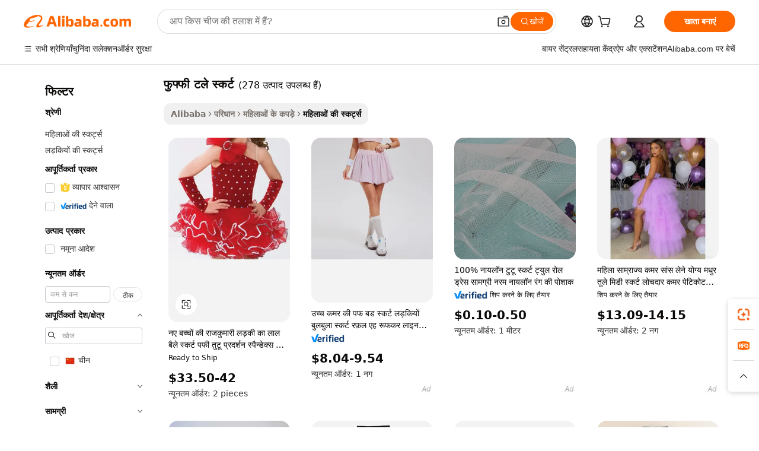

--- FILE ---
content_type: text/html;charset=UTF-8
request_url: https://hindi.alibaba.com/g/puffy-tulle-skirt.html
body_size: 198304
content:

<!-- screen_content -->

    <!-- tangram:5410 begin-->
    <!-- tangram:529998 begin-->
    
<!DOCTYPE html>
<html lang="hi" dir="ltr">
  <head>
        <script>
      window.__BB = {
        scene: window.__bb_scene || 'traffic-free-goods'
      };
      window.__BB.BB_CWV_IGNORE = {
          lcp_element: ['#icbu-buyer-pc-top-banner'],
          lcp_url: [],
        };
      window._timing = {}
      window._timing.first_start = Date.now();
      window.needLoginInspiration = Boolean(false);
      // 变量用于标记页面首次可见时间
      let firstVisibleTime = null;
      if (typeof document.hidden !== 'undefined') {
        // 页面首次加载时直接统计
        if (!document.hidden) {
          firstVisibleTime = Date.now();
          window.__BB_timex = 1
        } else {
          // 页面不可见时监听 visibilitychange 事件
          document.addEventListener('visibilitychange', () => {
            if (!document.hidden) {
              firstVisibleTime = Date.now();
              window.__BB_timex = firstVisibleTime - window.performance.timing.navigationStart
              window.__BB.firstVisibleTime = window.__BB_timex
              console.log("Page became visible after "+ window.__BB_timex + " ms");
            }
          }, { once: true });  // 确保只触发一次
        }
      } else {
        console.warn('Page Visibility API is not supported in this browser.');
      }
    </script>
        <meta name="data-spm" content="a2700">
        <meta name="aplus-xplug" content="NONE">
        <meta name="aplus-icbu-disable-umid" content="1">
        <meta name="google-translate-customization" content="9de59014edaf3b99-22e1cf3b5ca21786-g00bb439a5e9e5f8f-f">
    <meta name="yandex-verification" content="25a76ba8e4443bb3" />
    <meta name="msvalidate.01" content="E3FBF0E89B724C30844BF17C59608E8F" />
    <meta name="viewport" content="width=device-width, initial-scale=1.0, maximum-scale=5.0, user-scalable=yes">
        <link rel="preconnect" href="https://s.alicdn.com/" crossorigin>
    <link rel="dns-prefetch" href="https://s.alicdn.com">
                        <link rel="preload" href="https://s.alicdn.com/@g/alilog/??aplus_plugin_icbufront/index.js,mlog/aplus_v2.js" as="script">
        <link rel="preload" href="https://s.alicdn.com/@img/imgextra/i2/O1CN0153JdbU26g4bILVOyC_!!6000000007690-2-tps-418-58.png" as="image">
        <script>
            window.__APLUS_ABRATE__ = {
        perf_group: 'base64cached',
        scene: "traffic-free-goods",
      };
    </script>
    <meta name="aplus-mmstat-timeout" content="15000">
        <meta content="text/html; charset=utf-8" http-equiv="Content-Type">
          <title>कालातीत सुंदरता: फुफ्फी टले स्कर्ट स्टाइल के साथ अपनी अलमारी को उन्नत करें</title>
      <meta name="keywords" content="tulle skirt,tulle long skirt,tulle table skirt">
      <meta name="description" content="महिलाओं के लिए आराम और स्टाइल से तैयार किए गए खूबसूरत स्कर्ट के कलेक्शन को एक्सप्लोर करें। ये फुफ्फी टले स्कर्ट किसी भी अवसर के लिए एकदम सही हैं, जो एक ऐसी सदाबहार अपील प्रदान करते हैं जो कभी भी फैशन से बाहर नहीं होती है।">
            <meta name="pagetiming-rate" content="9">
      <meta name="pagetiming-resource-rate" content="4">
                    <link rel="canonical" href="https://hindi.alibaba.com/g/puffy-tulle-skirt.html">
                              <link rel="alternate" hreflang="fr" href="https://french.alibaba.com/g/puffy-tulle-skirt.html">
                  <link rel="alternate" hreflang="de" href="https://german.alibaba.com/g/puffy-tulle-skirt.html">
                  <link rel="alternate" hreflang="pt" href="https://portuguese.alibaba.com/g/puffy-tulle-skirt.html">
                  <link rel="alternate" hreflang="it" href="https://italian.alibaba.com/g/puffy-tulle-skirt.html">
                  <link rel="alternate" hreflang="es" href="https://spanish.alibaba.com/g/puffy-tulle-skirt.html">
                  <link rel="alternate" hreflang="ru" href="https://russian.alibaba.com/g/puffy-tulle-skirt.html">
                  <link rel="alternate" hreflang="ko" href="https://korean.alibaba.com/g/puffy-tulle-skirt.html">
                  <link rel="alternate" hreflang="ar" href="https://arabic.alibaba.com/g/puffy-tulle-skirt.html">
                  <link rel="alternate" hreflang="ja" href="https://japanese.alibaba.com/g/puffy-tulle-skirt.html">
                  <link rel="alternate" hreflang="tr" href="https://turkish.alibaba.com/g/puffy-tulle-skirt.html">
                  <link rel="alternate" hreflang="th" href="https://thai.alibaba.com/g/puffy-tulle-skirt.html">
                  <link rel="alternate" hreflang="vi" href="https://vietnamese.alibaba.com/g/puffy-tulle-skirt.html">
                  <link rel="alternate" hreflang="nl" href="https://dutch.alibaba.com/g/puffy-tulle-skirt.html">
                  <link rel="alternate" hreflang="he" href="https://hebrew.alibaba.com/g/puffy-tulle-skirt.html">
                  <link rel="alternate" hreflang="id" href="https://indonesian.alibaba.com/g/puffy-tulle-skirt.html">
                  <link rel="alternate" hreflang="hi" href="https://hindi.alibaba.com/g/puffy-tulle-skirt.html">
                  <link rel="alternate" hreflang="en" href="https://www.alibaba.com/showroom/puffy-tulle-skirt.html">
                  <link rel="alternate" hreflang="zh" href="https://chinese.alibaba.com/g/puffy-tulle-skirt.html">
                  <link rel="alternate" hreflang="x-default" href="https://www.alibaba.com/showroom/puffy-tulle-skirt.html">
                                        <script>
      // Aplus 配置自动打点
      var queue = window.goldlog_queue || (window.goldlog_queue = []);
      var tags = ["button", "a", "div", "span", "i", "svg", "input", "li", "tr"];
      queue.push(
        {
          action: 'goldlog.appendMetaInfo',
          arguments: [
            'aplus-auto-exp',
            [
              {
                logkey: '/sc.ug_msite.new_product_exp',
                cssSelector: '[data-spm-exp]',
                props: ["data-spm-exp"],
              },
              {
                logkey: '/sc.ug_pc.seolist_product_exp',
                cssSelector: '.traffic-card-gallery',
                props: ["data-spm-exp"],
              }
            ]
          ]
        }
      )
      queue.push({
        action: 'goldlog.setMetaInfo',
        arguments: ['aplus-auto-clk', JSON.stringify(tags.map(tag =>({
          "logkey": "/sc.ug_msite.new_product_clk",
          tag,
          "filter": "data-spm-clk",
          "props": ["data-spm-clk"]
        })))],
      });
    </script>
  </head>
  <div id="icbu-header"><div id="the-new-header" data-version="4.4.0" data-tnh-auto-exp="tnh-expose" data-scenes="search-products" style="position: relative;background-color: #fff;border-bottom: 1px solid #ddd;box-sizing: border-box; font-family:Inter,SF Pro Text,Roboto,Helvetica Neue,Helvetica,Tahoma,Arial,PingFang SC,Microsoft YaHei;"><div style="display: flex;align-items:center;height: 72px;min-width: 1200px;max-width: 1580px;margin: 0 auto;padding: 0 40px;box-sizing: border-box;"><img style="height: 29px; width: 209px;" src="https://s.alicdn.com/@img/imgextra/i2/O1CN0153JdbU26g4bILVOyC_!!6000000007690-2-tps-418-58.png" alt="" /></div><div style="min-width: 1200px;max-width: 1580px;margin: 0 auto;overflow: hidden;font-size: 14px;display: flex;justify-content: space-between;padding: 0 40px;box-sizing: border-box;"><div style="display: flex; align-items: center; justify-content: space-between"><div style="position: relative; height: 36px; padding: 0 28px 0 20px">All categories</div><div style="position: relative; height: 36px; padding-right: 28px">Featured selections</div><div style="position: relative; height: 36px">Trade Assurance</div></div><div style="display: flex; align-items: center; justify-content: space-between"><div style="position: relative; height: 36px; padding-right: 28px">Buyer Central</div><div style="position: relative; height: 36px; padding-right: 28px">Help Center</div><div style="position: relative; height: 36px; padding-right: 28px">Get the app</div><div style="position: relative; height: 36px">Become a supplier</div></div></div></div></div></div>
  <body data-spm="7724857" style="min-height: calc(100vh + 1px)"><script 
id="beacon-aplus"   
src="//s.alicdn.com/@g/alilog/??aplus_plugin_icbufront/index.js,mlog/aplus_v2.js"
exparams="aplus=async&userid=&aplus&ali_beacon_id=&ali_apache_id=&ali_apache_track=&ali_apache_tracktmp=&eagleeye_traceid=2101c9ac17687257809067045e130f&ip=18%2e218%2e240%2e19&dmtrack_c={ali%5fresin%5ftrace%3dse%5frst%3dnull%7csp%5fviewtype%3dY%7cset%3d3%7cser%3d1007%7cpageId%3dad72d4f655234d2daccd422a0420339d%7cm%5fpageid%3dnull%7cpvmi%3d552bf0163dca4ef3b07dcd6ba4c1dab6%7csek%5fsepd%3d%25E0%25A4%25AB%25E0%25A5%2581%25E0%25A4%25AB%25E0%25A5%258D%25E0%25A4%25AB%25E0%25A5%2580%2b%25E0%25A4%259F%25E0%25A4%25B2%25E0%25A5%2587%2b%25E0%25A4%25B8%25E0%25A5%258D%25E0%25A4%2595%25E0%25A4%25B0%25E0%25A5%258D%25E0%25A4%259F%7csek%3dpuffy%2btulle%2bskirt%7cse%5fpn%3d1%7cp4pid%3d4a0e887f%2d958c%2d47f6%2db54b%2d98857a91e411%7csclkid%3dnull%7cforecast%5fpost%5fcate%3dnull%7cseo%5fnew%5fuser%5fflag%3dfalse%7ccategoryId%3d349%7cseo%5fsearch%5fmodel%5fupgrade%5fv2%3d2025070801%7cseo%5fmodule%5fcard%5f20240624%3d202406242%7clong%5ftext%5fgoogle%5ftranslate%5fv2%3d2407142%7cseo%5fcontent%5ftd%5fbottom%5ftext%5fupdate%5fkey%3d2025070801%7cseo%5fsearch%5fmodel%5fupgrade%5fv3%3d2025072201%7cdamo%5falt%5freplace%3d2485818%7cseo%5fsearch%5fmodel%5fmulti%5fupgrade%5fv3%3d2025081101%7cwap%5fcross%3d2007659%7cwap%5fcs%5faction%3d2005494%7cAPP%5fVisitor%5fActive%3d26703%7cseo%5fshowroom%5fgoods%5fmix%3d2005244%7cseo%5fdefault%5fcached%5flong%5ftext%5ffrom%5fnew%5fkeyword%5fstep%3d2024122502%7cshowroom%5fgeneral%5ftemplate%3d2005292%7cshowroom%5freview%3d20230308%7cwap%5fcs%5ftext%3dnull%7cstructured%5fdata%3d2025052702%7cseo%5fmulti%5fstyle%5ftext%5fupdate%3d2511182%7cpc%5fnew%5fheader%3dnull%7cseo%5fmeta%5fcate%5ftemplate%5fv1%3d2025042401%7cseo%5fmeta%5ftd%5fsearch%5fkeyword%5fstep%5fv1%3d2025040999%7cshowroom%5fft%5flong%5ftext%5fbaks%3d80802%7cseo%5ffirstcache%3d2025121601%7cAPP%5fGrowing%5fBuyer%5fHigh%5fIntent%5fActive%3d25488%7cshowroom%5fpc%5fv2019%3d2104%7cAPP%5fProspecting%5fBuyer%3d26706%7ccache%5fcontrol%3dnull%7cAPP%5fChurned%5fCore%5fBuyer%3d25461%7cseo%5fdefault%5fcached%5flong%5ftext%5fstep%3d24110802%7camp%5flighthouse%5fscore%5fimage%3d19657%7cseo%5fft%5ftranslate%5fgemini%3d25012003%7cwap%5fnode%5fssr%3d2015725%7cdataphant%5fopen%3d27030%7clongtext%5fmulti%5fstyle%5fexpand%5frussian%3d2510142%7cseo%5flongtext%5fgoogle%5fdata%5fsection%3d25021702%7cindustry%5fpopular%5ffloor%3dnull%7cwap%5fad%5fgoods%5fproduct%5finterval%3dnull%7cseo%5fgoods%5fbootom%5fwholesale%5flink%3dnull%7cseo%5fkeyword%5faatest%3d13%7cseo%5fmiddle%5fwholesale%5flink%3dnull%7cft%5flong%5ftext%5fenpand%5fstep2%3d121602%7cseo%5fft%5flongtext%5fexpand%5fstep3%3d25012102%7cseo%5fwap%5fheadercard%3d2006288%7cAPP%5fChurned%5fInactive%5fVisitor%3d25497%7cAPP%5fGrowing%5fBuyer%5fHigh%5fIntent%5fInactive%3d25484%7cseo%5fmeta%5ftd%5fmulti%5fkey%3d2025061801%7ctop%5frecommend%5f20250120%3d202501201%7clongtext%5fmulti%5fstyle%5fexpand%5ffrench%5fcopy%3d25091802%7clongtext%5fmulti%5fstyle%5fexpand%5ffrench%5fcopy%5fcopy%3d25092502%7clong%5ftext%5fpaa%3d2020801%7cseo%5ffloor%5fexp%3dnull%7cseo%5fshowroom%5falgo%5flink%3d17764%7cseo%5fmeta%5ftd%5faib%5fgeneral%5fkey%3d2025091900%7ccountry%5findustry%3d202311033%7cshowroom%5fft%5flong%5ftext%5fenpand%5fstep1%3d101102%7cseo%5fshowroom%5fnorel%3dnull%7cplp%5fstyle%5f25%5fpc%3d202505222%7cseo%5fggs%5flayer%3d10010%7cquery%5fmutil%5flang%5ftranslate%3d2025060300%7cAPP%5fChurned%5fBuyer%3d25468%7cstream%5frender%5fperf%5fopt%3d2309181%7cwap%5fgoods%3d2007383%7cseo%5fshowroom%5fsimilar%5f20240614%3d202406142%7cchinese%5fopen%3d6307%7cquery%5fgpt%5ftranslate%3d20240820%7cad%5fproduct%5finterval%3dnull%7camp%5fto%5fpwa%3d2007359%7cplp%5faib%5fmulti%5fai%5fmeta%3d20250401%7cwap%5fsupplier%5fcontent%3dnull%7cpc%5ffree%5frefactoring%3d20220315%7cAPP%5fGrowing%5fBuyer%5fInactive%3d25473%7csso%5foem%5ffloor%3dnull%7cseo%5fpc%5fnew%5fview%5f20240807%3d202408072%7cseo%5fbottom%5ftext%5fentity%5fkey%5fcopy%3d2025062400%7cstream%5frender%3d433763%7cseo%5fmodule%5fcard%5f20240424%3d202404241%7cseo%5ftitle%5freplace%5f20191226%3d5841%7clongtext%5fmulti%5fstyle%5fexpand%3d25090802%7cgoogleweblight%3d6516%7clighthouse%5fbase64%3d2005760%7cAPP%5fProspecting%5fBuyer%5fActive%3d26714%7cad%5fgoods%5fproduct%5finterval%3dnull%7cseo%5fbottom%5fdeep%5fextend%5fkw%5fkey%3d2025071101%7clongtext%5fmulti%5fstyle%5fexpand%5fturkish%3d25102801%7cilink%5fuv%3d20240911%7cwap%5flist%5fwakeup%3d2005832%7ctpp%5fcrosslink%5fpc%3d20205311%7cseo%5ftop%5fbooth%3d18501%7cAPP%5fGrowing%5fBuyer%5fLess%5fActive%3d25472%7cseo%5fsearch%5fmodel%5fupgrade%5frank%3d2025092401%7cgoodslayer%3d7977%7cft%5flong%5ftext%5ftranslate%5fexpand%5fstep1%3d24110802%7cseo%5fheaderstyle%5ftraffic%5fkey%5fv1%3d2025072100%7ccrosslink%5fswitch%3d2008141%7cp4p%5foutline%3d20240328%7cseo%5fmeta%5ftd%5faib%5fv2%5fkey%3d2025091801%7crts%5fmulti%3d2008404%7cseo%5fad%5foptimization%5fkey%5fv2%3d2025072300%7cAPP%5fVisitor%5fLess%5fActive%3d26698%7cplp%5fstyle%5f25%3d202505192%7ccdn%5fvm%3d2007368%7cwap%5fad%5fproduct%5finterval%3dnull%7cseo%5fsearch%5fmodel%5fmulti%5fupgrade%5frank%3d2025092401%7cpc%5fcard%5fshare%3d2025081201%7cAPP%5fGrowing%5fBuyer%5fHigh%5fIntent%5fLess%5fActive%3d25480%7cgoods%5ftitle%5fsubstitute%3d9617%7cwap%5fscreen%5fexp%3d2025081400%7creact%5fheader%5ftest%3d202502182%7cpc%5fcs%5fcolor%3dnull%7cshowroom%5fft%5flong%5ftext%5ftest%3d72502%7cone%5ftap%5flogin%5fABTest%3d202308153%7cseo%5fhyh%5fshow%5ftags%3d9867%7cplp%5fstructured%5fdata%3d2508182%7cguide%5fdelete%3d2008526%7cseo%5findustry%5ftemplate%3dnull%7cseo%5fmeta%5ftd%5fmulti%5fes%5fkey%3d2025073101%7cseo%5fshowroom%5fdata%5fmix%3d19888%7csso%5ftop%5franking%5ffloor%3d20031%7cseo%5ftd%5fdeep%5fupgrade%5fkey%5fv3%3d2025081101%7cwap%5fue%5fone%3d2025111401%7cshowroom%5fto%5frts%5flink%3d2008480%7ccountrysearch%5ftest%3dnull%7cchannel%5famp%5fto%5fpwa%3d2008435%7cseo%5fmulti%5fstyles%5flong%5ftext%3d2503172%7cseo%5fmeta%5ftext%5fmutli%5fcate%5ftemplate%5fv1%3d2025080801%7cseo%5fdefault%5fcached%5fmutil%5flong%5ftext%5fstep%3d24110436%7cseo%5faction%5fpoint%5ftype%3d22823%7cseo%5faib%5ftd%5flaunch%5f20240828%5fcopy%3d202408282%7cseo%5fshowroom%5fwholesale%5flink%3d2486142%7cseo%5fperf%5fimprove%3d2023999%7cseo%5fwap%5flist%5fbounce%5f01%3d2063%7cseo%5fwap%5flist%5fbounce%5f02%3d2128%7cAPP%5fGrowing%5fBuyer%5fActive%3d25492%7cvideolayer%3d7105%7cvideo%5fplay%3dnull%7cAPP%5fChurned%5fMember%5fInactive%3d25501%7cseo%5fgoogle%5fnew%5fstruct%3d438326%7cicbu%5falgo%5fp4p%5fseo%5fad%3d2025072300%7ctpp%5ftrace%3dseoKeyword%2dseoKeyword%5fv3%2dbase%2dORIGINAL}&pageid=12daf0132101f0841768725781&hn=ensearchweb033001240132%2erg%2dus%2deast%2eus44&asid=AQAAAAAVnWxpqHQKJwAAAAACthmBs1Bp4A==&treq=&tres=" async>
</script>
            <style>body{background-color:white;}.no-scrollbar.il-sticky.il-top-0.il-max-h-\[100vh\].il-w-\[200px\].il-flex-shrink-0.il-flex-grow-0.il-overflow-y-scroll{background-color:#FFF;padding-left:12px}</style>
                    <!-- tangram:530006 begin-->
<!--  -->
 <style>
   @keyframes il-spin {
     to {
       transform: rotate(360deg);
     }
   }
   @keyframes il-pulse {
     50% {
       opacity: 0.5;
     }
   }
   .traffic-card-gallery {display: flex;position: relative;flex-direction: column;justify-content: flex-start;border-radius: 0.5rem;background-color: #fff;padding: 0.5rem 0.5rem 1rem;overflow: hidden;font-size: 0.75rem;line-height: 1rem;}
   .traffic-card-list {display: flex;position: relative;flex-direction: row;justify-content: flex-start;border-bottom-width: 1px;background-color: #fff;padding: 1rem;height: 292px;overflow: hidden;font-size: 0.75rem;line-height: 1rem;}
   .product-price {
     b {
       font-size: 22px;
     }
   }
   .skel-loading {
       animation: il-pulse 2s cubic-bezier(0.4, 0, 0.6, 1) infinite;background-color: hsl(60, 4.8%, 95.9%);
   }
 </style>
<div id="first-cached-card">
  <div style="box-sizing:border-box;display: flex;position: absolute;left: 0;right: 0;margin: 0 auto;z-index: 1;min-width: 1200px;max-width: 1580px;padding: 0.75rem 3.25rem 0;pointer-events: none;">
    <!--页面左侧区域-->
    <div style="width: 200px;padding-top: 1rem;padding-left:12px; background-color: #fff;border-radius: 0.25rem">
      <div class="skel-loading" style="height: 1.5rem;width: 50%;border-radius: 0.25rem;"></div>
      <div style="margin-top: 1rem;margin-bottom: 1rem;">
        <div class="skel-loading" style="height: 1rem;width: calc(100% * 5 / 6);"></div>
        <div
          class="skel-loading"
          style="margin-top: 1rem;height: 1rem;width: calc(100% * 8 / 12);"
        ></div>
        <div class="skel-loading" style="margin-top: 1rem;height: 1rem;width: 75%;"></div>
        <div
          class="skel-loading"
          style="margin-top: 1rem;height: 1rem;width: calc(100% * 7 / 12);"
        ></div>
      </div>
      <div class="skel-loading" style="height: 1.5rem;width: 50%;border-radius: 0.25rem;"></div>
      <div style="margin-top: 1rem;margin-bottom: 1rem;">
        <div class="skel-loading" style="height: 1rem;width: calc(100% * 5 / 6);"></div>
        <div
          class="skel-loading"
          style="margin-top: 1rem;height: 1rem;width: calc(100% * 8 / 12);"
        ></div>
        <div class="skel-loading" style="margin-top: 1rem;height: 1rem;width: 75%;"></div>
        <div
          class="skel-loading"
          style="margin-top: 1rem;height: 1rem;width: calc(100% * 7 / 12);"
        ></div>
      </div>
      <div class="skel-loading" style="height: 1.5rem;width: 50%;border-radius: 0.25rem;"></div>
      <div style="margin-top: 1rem;margin-bottom: 1rem;">
        <div class="skel-loading" style="height: 1rem;width: calc(100% * 5 / 6);"></div>
        <div
          class="skel-loading"
          style="margin-top: 1rem;height: 1rem;width: calc(100% * 8 / 12);"
        ></div>
        <div class="skel-loading" style="margin-top: 1rem;height: 1rem;width: 75%;"></div>
        <div
          class="skel-loading"
          style="margin-top: 1rem;height: 1rem;width: calc(100% * 7 / 12);"
        ></div>
      </div>
      <div class="skel-loading" style="height: 1.5rem;width: 50%;border-radius: 0.25rem;"></div>
      <div style="margin-top: 1rem;margin-bottom: 1rem;">
        <div class="skel-loading" style="height: 1rem;width: calc(100% * 5 / 6);"></div>
        <div
          class="skel-loading"
          style="margin-top: 1rem;height: 1rem;width: calc(100% * 8 / 12);"
        ></div>
        <div class="skel-loading" style="margin-top: 1rem;height: 1rem;width: 75%;"></div>
        <div
          class="skel-loading"
          style="margin-top: 1rem;height: 1rem;width: calc(100% * 7 / 12);"
        ></div>
      </div>
      <div class="skel-loading" style="height: 1.5rem;width: 50%;border-radius: 0.25rem;"></div>
      <div style="margin-top: 1rem;margin-bottom: 1rem;">
        <div class="skel-loading" style="height: 1rem;width: calc(100% * 5 / 6);"></div>
        <div
          class="skel-loading"
          style="margin-top: 1rem;height: 1rem;width: calc(100% * 8 / 12);"
        ></div>
        <div class="skel-loading" style="margin-top: 1rem;height: 1rem;width: 75%;"></div>
        <div
          class="skel-loading"
          style="margin-top: 1rem;height: 1rem;width: calc(100% * 7 / 12);"
        ></div>
      </div>
      <div class="skel-loading" style="height: 1.5rem;width: 50%;border-radius: 0.25rem;"></div>
      <div style="margin-top: 1rem;margin-bottom: 1rem;">
        <div class="skel-loading" style="height: 1rem;width: calc(100% * 5 / 6);"></div>
        <div
          class="skel-loading"
          style="margin-top: 1rem;height: 1rem;width: calc(100% * 8 / 12);"
        ></div>
        <div class="skel-loading" style="margin-top: 1rem;height: 1rem;width: 75%;"></div>
        <div
          class="skel-loading"
          style="margin-top: 1rem;height: 1rem;width: calc(100% * 7 / 12);"
        ></div>
      </div>
    </div>
    <!--页面主体区域-->
    <div style="flex: 1 1 0%; overflow: hidden;padding: 0.5rem 0.5rem 0.5rem 1.5rem">
      <div style="height: 1.25rem;margin-bottom: 1rem;"></div>
      <!-- keywords -->
      <div style="margin-bottom: 1rem;height: 1.75rem;font-weight: 700;font-size: 1.25rem;line-height: 1.75rem;"></div>
      <!-- longtext -->
            <div style="width: calc(25% - 0.9rem);pointer-events: auto">
        <div class="traffic-card-gallery">
          <!-- ProductImage -->
          <a href="//www.alibaba.com/product-detail/New-Children-s-Princess-Girl-s_60569747398.html?from=SEO" target="_blank" style="position: relative;margin-bottom: 0.5rem;aspect-ratio: 1;overflow: hidden;border-radius: 0.5rem;">
            <div style="display: flex; overflow: hidden">
              <div style="position: relative;margin: 0;width: 100%;min-width: 0;flex-shrink: 0;flex-grow: 0;flex-basis: 100%;padding: 0;">
                <img style="position: relative; aspect-ratio: 1; width: 100%" src="[data-uri]" loading="eager" />
                <div style="position: absolute;left: 0;bottom: 0;right: 0;top: 0;background-color: #000;opacity: 0.05;"></div>
              </div>
            </div>
          </a>
          <div style="display: flex;flex: 1 1 0%;flex-direction: column;justify-content: space-between;">
            <div>
              <a class="skel-loading" style="margin-top: 0.5rem;display:inline-block;width:100%;height:1rem;" href="//www.alibaba.com/product-detail/New-Children-s-Princess-Girl-s_60569747398.html" target="_blank"></a>
              <a class="skel-loading" style="margin-top: 0.125rem;display:inline-block;width:100%;height:1rem;" href="//www.alibaba.com/product-detail/New-Children-s-Princess-Girl-s_60569747398.html" target="_blank"></a>
              <div class="skel-loading" style="margin-top: 0.25rem;height:1.625rem;width:75%"></div>
              <div class="skel-loading" style="margin-top: 0.5rem;height: 1rem;width:50%"></div>
              <div class="skel-loading" style="margin-top:0.25rem;height:1rem;width:25%"></div>
            </div>
          </div>

        </div>
      </div>

    </div>
  </div>
</div>
<!-- tangram:530006 end-->
            <style>.component-left-filter-callback{display:flex;position:relative;margin-top:10px;height:1200px}.component-left-filter-callback img{width:200px}.component-left-filter-callback i{position:absolute;top:5%;left:50%}.related-search-wrapper{padding:.5rem;--tw-bg-opacity: 1;background-color:#fff;background-color:rgba(255,255,255,var(--tw-bg-opacity, 1));border-width:1px;border-color:var(--input)}.related-search-wrapper .related-search-box{margin:12px 16px}.related-search-wrapper .related-search-box .related-search-title{display:inline;float:start;color:#666;word-wrap:break-word;margin-right:12px;width:13%}.related-search-wrapper .related-search-box .related-search-content{display:flex;flex-wrap:wrap}.related-search-wrapper .related-search-box .related-search-content .related-search-link{margin-right:12px;width:23%;overflow:hidden;color:#666;text-overflow:ellipsis;white-space:nowrap}.product-title img{margin-right:.5rem;display:inline-block;height:1rem;vertical-align:sub}.product-price b{font-size:22px}.similar-icon{position:absolute;bottom:12px;z-index:2;right:12px}.rfq-card{display:inline-block;position:relative;box-sizing:border-box;margin-bottom:36px}.rfq-card .rfq-card-content{display:flex;position:relative;flex-direction:column;align-items:flex-start;background-size:cover;background-color:#fff;padding:12px;width:100%;height:100%}.rfq-card .rfq-card-content .rfq-card-icon{margin-top:50px}.rfq-card .rfq-card-content .rfq-card-icon img{width:45px}.rfq-card .rfq-card-content .rfq-card-top-title{margin-top:14px;color:#222;font-weight:400;font-size:16px}.rfq-card .rfq-card-content .rfq-card-title{margin-top:24px;color:#333;font-weight:800;font-size:20px}.rfq-card .rfq-card-content .rfq-card-input-box{margin-top:24px;width:100%}.rfq-card .rfq-card-content .rfq-card-input-box textarea{box-sizing:border-box;border:1px solid #ddd;border-radius:4px;background-color:#fff;padding:9px 12px;width:100%;height:88px;resize:none;color:#666;font-weight:400;font-size:13px;font-family:inherit}.rfq-card .rfq-card-content .rfq-card-button{margin-top:24px;border:1px solid #666;border-radius:16px;background-color:#fff;width:67%;color:#000;font-weight:700;font-size:14px;line-height:30px;text-align:center}[data-modulename^=ProductList-] div{contain-intrinsic-size:auto 500px}.traffic-card-gallery:hover{--tw-shadow: 0px 2px 6px 2px rgba(0,0,0,.12157);--tw-shadow-colored: 0px 2px 6px 2px var(--tw-shadow-color);box-shadow:0 0 #0000,0 0 #0000,0 2px 6px 2px #0000001f;box-shadow:var(--tw-ring-offset-shadow, 0 0 rgba(0,0,0,0)),var(--tw-ring-shadow, 0 0 rgba(0,0,0,0)),var(--tw-shadow);z-index:10}.traffic-card-gallery{position:relative;display:flex;flex-direction:column;justify-content:flex-start;overflow:hidden;border-radius:.75rem;--tw-bg-opacity: 1;background-color:#fff;background-color:rgba(255,255,255,var(--tw-bg-opacity, 1));padding:.5rem;font-size:.75rem;line-height:1rem}.traffic-card-list{position:relative;display:flex;height:292px;flex-direction:row;justify-content:flex-start;overflow:hidden;border-bottom-width:1px;--tw-bg-opacity: 1;background-color:#fff;background-color:rgba(255,255,255,var(--tw-bg-opacity, 1));padding:1rem;font-size:.75rem;line-height:1rem}.traffic-card-g-industry:hover{--tw-shadow: 0 0 10px rgba(0,0,0,.1);--tw-shadow-colored: 0 0 10px var(--tw-shadow-color);box-shadow:0 0 #0000,0 0 #0000,0 0 10px #0000001a;box-shadow:var(--tw-ring-offset-shadow, 0 0 rgba(0,0,0,0)),var(--tw-ring-shadow, 0 0 rgba(0,0,0,0)),var(--tw-shadow)}.traffic-card-g-industry{position:relative;border-radius:var(--radius);--tw-bg-opacity: 1;background-color:#fff;background-color:rgba(255,255,255,var(--tw-bg-opacity, 1));padding:1.25rem .75rem .75rem;font-size:.875rem;line-height:1.25rem}.module-filter-section-wrapper{max-height:none!important;overflow-x:hidden}*,:before,:after{--tw-border-spacing-x: 0;--tw-border-spacing-y: 0;--tw-translate-x: 0;--tw-translate-y: 0;--tw-rotate: 0;--tw-skew-x: 0;--tw-skew-y: 0;--tw-scale-x: 1;--tw-scale-y: 1;--tw-pan-x: ;--tw-pan-y: ;--tw-pinch-zoom: ;--tw-scroll-snap-strictness: proximity;--tw-gradient-from-position: ;--tw-gradient-via-position: ;--tw-gradient-to-position: ;--tw-ordinal: ;--tw-slashed-zero: ;--tw-numeric-figure: ;--tw-numeric-spacing: ;--tw-numeric-fraction: ;--tw-ring-inset: ;--tw-ring-offset-width: 0px;--tw-ring-offset-color: #fff;--tw-ring-color: rgba(59, 130, 246, .5);--tw-ring-offset-shadow: 0 0 rgba(0,0,0,0);--tw-ring-shadow: 0 0 rgba(0,0,0,0);--tw-shadow: 0 0 rgba(0,0,0,0);--tw-shadow-colored: 0 0 rgba(0,0,0,0);--tw-blur: ;--tw-brightness: ;--tw-contrast: ;--tw-grayscale: ;--tw-hue-rotate: ;--tw-invert: ;--tw-saturate: ;--tw-sepia: ;--tw-drop-shadow: ;--tw-backdrop-blur: ;--tw-backdrop-brightness: ;--tw-backdrop-contrast: ;--tw-backdrop-grayscale: ;--tw-backdrop-hue-rotate: ;--tw-backdrop-invert: ;--tw-backdrop-opacity: ;--tw-backdrop-saturate: ;--tw-backdrop-sepia: ;--tw-contain-size: ;--tw-contain-layout: ;--tw-contain-paint: ;--tw-contain-style: }::backdrop{--tw-border-spacing-x: 0;--tw-border-spacing-y: 0;--tw-translate-x: 0;--tw-translate-y: 0;--tw-rotate: 0;--tw-skew-x: 0;--tw-skew-y: 0;--tw-scale-x: 1;--tw-scale-y: 1;--tw-pan-x: ;--tw-pan-y: ;--tw-pinch-zoom: ;--tw-scroll-snap-strictness: proximity;--tw-gradient-from-position: ;--tw-gradient-via-position: ;--tw-gradient-to-position: ;--tw-ordinal: ;--tw-slashed-zero: ;--tw-numeric-figure: ;--tw-numeric-spacing: ;--tw-numeric-fraction: ;--tw-ring-inset: ;--tw-ring-offset-width: 0px;--tw-ring-offset-color: #fff;--tw-ring-color: rgba(59, 130, 246, .5);--tw-ring-offset-shadow: 0 0 rgba(0,0,0,0);--tw-ring-shadow: 0 0 rgba(0,0,0,0);--tw-shadow: 0 0 rgba(0,0,0,0);--tw-shadow-colored: 0 0 rgba(0,0,0,0);--tw-blur: ;--tw-brightness: ;--tw-contrast: ;--tw-grayscale: ;--tw-hue-rotate: ;--tw-invert: ;--tw-saturate: ;--tw-sepia: ;--tw-drop-shadow: ;--tw-backdrop-blur: ;--tw-backdrop-brightness: ;--tw-backdrop-contrast: ;--tw-backdrop-grayscale: ;--tw-backdrop-hue-rotate: ;--tw-backdrop-invert: ;--tw-backdrop-opacity: ;--tw-backdrop-saturate: ;--tw-backdrop-sepia: ;--tw-contain-size: ;--tw-contain-layout: ;--tw-contain-paint: ;--tw-contain-style: }*,:before,:after{box-sizing:border-box;border-width:0;border-style:solid;border-color:#e5e7eb}:before,:after{--tw-content: ""}html,:host{line-height:1.5;-webkit-text-size-adjust:100%;-moz-tab-size:4;-o-tab-size:4;tab-size:4;font-family:ui-sans-serif,system-ui,-apple-system,Segoe UI,Roboto,Ubuntu,Cantarell,Noto Sans,sans-serif,"Apple Color Emoji","Segoe UI Emoji",Segoe UI Symbol,"Noto Color Emoji";font-feature-settings:normal;font-variation-settings:normal;-webkit-tap-highlight-color:transparent}body{margin:0;line-height:inherit}hr{height:0;color:inherit;border-top-width:1px}abbr:where([title]){text-decoration:underline;-webkit-text-decoration:underline dotted;text-decoration:underline dotted}h1,h2,h3,h4,h5,h6{font-size:inherit;font-weight:inherit}a{color:inherit;text-decoration:inherit}b,strong{font-weight:bolder}code,kbd,samp,pre{font-family:ui-monospace,SFMono-Regular,Menlo,Monaco,Consolas,Liberation Mono,Courier New,monospace;font-feature-settings:normal;font-variation-settings:normal;font-size:1em}small{font-size:80%}sub,sup{font-size:75%;line-height:0;position:relative;vertical-align:baseline}sub{bottom:-.25em}sup{top:-.5em}table{text-indent:0;border-color:inherit;border-collapse:collapse}button,input,optgroup,select,textarea{font-family:inherit;font-feature-settings:inherit;font-variation-settings:inherit;font-size:100%;font-weight:inherit;line-height:inherit;letter-spacing:inherit;color:inherit;margin:0;padding:0}button,select{text-transform:none}button,input:where([type=button]),input:where([type=reset]),input:where([type=submit]){-webkit-appearance:button;background-color:transparent;background-image:none}:-moz-focusring{outline:auto}:-moz-ui-invalid{box-shadow:none}progress{vertical-align:baseline}::-webkit-inner-spin-button,::-webkit-outer-spin-button{height:auto}[type=search]{-webkit-appearance:textfield;outline-offset:-2px}::-webkit-search-decoration{-webkit-appearance:none}::-webkit-file-upload-button{-webkit-appearance:button;font:inherit}summary{display:list-item}blockquote,dl,dd,h1,h2,h3,h4,h5,h6,hr,figure,p,pre{margin:0}fieldset{margin:0;padding:0}legend{padding:0}ol,ul,menu{list-style:none;margin:0;padding:0}dialog{padding:0}textarea{resize:vertical}input::-moz-placeholder,textarea::-moz-placeholder{opacity:1;color:#9ca3af}input::placeholder,textarea::placeholder{opacity:1;color:#9ca3af}button,[role=button]{cursor:pointer}:disabled{cursor:default}img,svg,video,canvas,audio,iframe,embed,object{display:block;vertical-align:middle}img,video{max-width:100%;height:auto}[hidden]:where(:not([hidden=until-found])){display:none}:root{--background: hsl(0, 0%, 100%);--foreground: hsl(20, 14.3%, 4.1%);--card: hsl(0, 0%, 100%);--card-foreground: hsl(20, 14.3%, 4.1%);--popover: hsl(0, 0%, 100%);--popover-foreground: hsl(20, 14.3%, 4.1%);--primary: hsl(24, 100%, 50%);--primary-foreground: hsl(60, 9.1%, 97.8%);--secondary: hsl(60, 4.8%, 95.9%);--secondary-foreground: #333;--muted: hsl(60, 4.8%, 95.9%);--muted-foreground: hsl(25, 5.3%, 44.7%);--accent: hsl(60, 4.8%, 95.9%);--accent-foreground: hsl(24, 9.8%, 10%);--destructive: hsl(0, 84.2%, 60.2%);--destructive-foreground: hsl(60, 9.1%, 97.8%);--border: hsl(20, 5.9%, 90%);--input: hsl(20, 5.9%, 90%);--ring: hsl(24.6, 95%, 53.1%);--radius: 1rem}.dark{--background: hsl(20, 14.3%, 4.1%);--foreground: hsl(60, 9.1%, 97.8%);--card: hsl(20, 14.3%, 4.1%);--card-foreground: hsl(60, 9.1%, 97.8%);--popover: hsl(20, 14.3%, 4.1%);--popover-foreground: hsl(60, 9.1%, 97.8%);--primary: hsl(20.5, 90.2%, 48.2%);--primary-foreground: hsl(60, 9.1%, 97.8%);--secondary: hsl(12, 6.5%, 15.1%);--secondary-foreground: hsl(60, 9.1%, 97.8%);--muted: hsl(12, 6.5%, 15.1%);--muted-foreground: hsl(24, 5.4%, 63.9%);--accent: hsl(12, 6.5%, 15.1%);--accent-foreground: hsl(60, 9.1%, 97.8%);--destructive: hsl(0, 72.2%, 50.6%);--destructive-foreground: hsl(60, 9.1%, 97.8%);--border: hsl(12, 6.5%, 15.1%);--input: hsl(12, 6.5%, 15.1%);--ring: hsl(20.5, 90.2%, 48.2%)}*{border-color:#e7e5e4;border-color:var(--border)}body{background-color:#fff;background-color:var(--background);color:#0c0a09;color:var(--foreground)}.il-sr-only{position:absolute;width:1px;height:1px;padding:0;margin:-1px;overflow:hidden;clip:rect(0,0,0,0);white-space:nowrap;border-width:0}.il-invisible{visibility:hidden}.il-fixed{position:fixed}.il-absolute{position:absolute}.il-relative{position:relative}.il-sticky{position:sticky}.il-inset-0{inset:0}.il--bottom-12{bottom:-3rem}.il--top-12{top:-3rem}.il-bottom-0{bottom:0}.il-bottom-2{bottom:.5rem}.il-bottom-3{bottom:.75rem}.il-bottom-4{bottom:1rem}.il-end-0{right:0}.il-end-2{right:.5rem}.il-end-3{right:.75rem}.il-end-4{right:1rem}.il-left-0{left:0}.il-left-3{left:.75rem}.il-right-0{right:0}.il-right-2{right:.5rem}.il-right-3{right:.75rem}.il-start-0{left:0}.il-start-1\/2{left:50%}.il-start-2{left:.5rem}.il-start-3{left:.75rem}.il-start-\[50\%\]{left:50%}.il-top-0{top:0}.il-top-1\/2{top:50%}.il-top-16{top:4rem}.il-top-4{top:1rem}.il-top-\[50\%\]{top:50%}.il-z-10{z-index:10}.il-z-50{z-index:50}.il-z-\[9999\]{z-index:9999}.il-col-span-4{grid-column:span 4 / span 4}.il-m-0{margin:0}.il-m-3{margin:.75rem}.il-m-auto{margin:auto}.il-mx-auto{margin-left:auto;margin-right:auto}.il-my-3{margin-top:.75rem;margin-bottom:.75rem}.il-my-5{margin-top:1.25rem;margin-bottom:1.25rem}.il-my-auto{margin-top:auto;margin-bottom:auto}.\!il-mb-4{margin-bottom:1rem!important}.il--mt-4{margin-top:-1rem}.il-mb-0{margin-bottom:0}.il-mb-1{margin-bottom:.25rem}.il-mb-2{margin-bottom:.5rem}.il-mb-3{margin-bottom:.75rem}.il-mb-4{margin-bottom:1rem}.il-mb-5{margin-bottom:1.25rem}.il-mb-6{margin-bottom:1.5rem}.il-mb-8{margin-bottom:2rem}.il-mb-\[-0\.75rem\]{margin-bottom:-.75rem}.il-mb-\[0\.125rem\]{margin-bottom:.125rem}.il-me-1{margin-right:.25rem}.il-me-2{margin-right:.5rem}.il-me-3{margin-right:.75rem}.il-me-auto{margin-right:auto}.il-mr-1{margin-right:.25rem}.il-mr-2{margin-right:.5rem}.il-ms-1{margin-left:.25rem}.il-ms-4{margin-left:1rem}.il-ms-5{margin-left:1.25rem}.il-ms-8{margin-left:2rem}.il-ms-\[\.375rem\]{margin-left:.375rem}.il-ms-auto{margin-left:auto}.il-mt-0{margin-top:0}.il-mt-0\.5{margin-top:.125rem}.il-mt-1{margin-top:.25rem}.il-mt-2{margin-top:.5rem}.il-mt-3{margin-top:.75rem}.il-mt-4{margin-top:1rem}.il-mt-6{margin-top:1.5rem}.il-line-clamp-1{overflow:hidden;display:-webkit-box;-webkit-box-orient:vertical;-webkit-line-clamp:1}.il-line-clamp-2{overflow:hidden;display:-webkit-box;-webkit-box-orient:vertical;-webkit-line-clamp:2}.il-line-clamp-6{overflow:hidden;display:-webkit-box;-webkit-box-orient:vertical;-webkit-line-clamp:6}.il-inline-block{display:inline-block}.il-inline{display:inline}.il-flex{display:flex}.il-inline-flex{display:inline-flex}.il-grid{display:grid}.il-aspect-square{aspect-ratio:1 / 1}.il-size-5{width:1.25rem;height:1.25rem}.il-h-1{height:.25rem}.il-h-10{height:2.5rem}.il-h-11{height:2.75rem}.il-h-20{height:5rem}.il-h-24{height:6rem}.il-h-3\.5{height:.875rem}.il-h-4{height:1rem}.il-h-40{height:10rem}.il-h-6{height:1.5rem}.il-h-8{height:2rem}.il-h-9{height:2.25rem}.il-h-\[150px\]{height:150px}.il-h-\[152px\]{height:152px}.il-h-\[18\.25rem\]{height:18.25rem}.il-h-\[292px\]{height:292px}.il-h-\[600px\]{height:600px}.il-h-auto{height:auto}.il-h-fit{height:-moz-fit-content;height:fit-content}.il-h-full{height:100%}.il-h-screen{height:100vh}.il-max-h-\[100vh\]{max-height:100vh}.il-w-1\/2{width:50%}.il-w-10{width:2.5rem}.il-w-10\/12{width:83.333333%}.il-w-4{width:1rem}.il-w-6{width:1.5rem}.il-w-64{width:16rem}.il-w-7\/12{width:58.333333%}.il-w-72{width:18rem}.il-w-8{width:2rem}.il-w-8\/12{width:66.666667%}.il-w-9{width:2.25rem}.il-w-9\/12{width:75%}.il-w-\[200px\]{width:200px}.il-w-\[84px\]{width:84px}.il-w-fit{width:-moz-fit-content;width:fit-content}.il-w-full{width:100%}.il-w-screen{width:100vw}.il-min-w-0{min-width:0px}.il-min-w-3{min-width:.75rem}.il-min-w-\[1200px\]{min-width:1200px}.il-max-w-\[1000px\]{max-width:1000px}.il-max-w-\[1580px\]{max-width:1580px}.il-max-w-full{max-width:100%}.il-max-w-lg{max-width:32rem}.il-flex-1{flex:1 1 0%}.il-flex-shrink-0,.il-shrink-0{flex-shrink:0}.il-flex-grow-0,.il-grow-0{flex-grow:0}.il-basis-24{flex-basis:6rem}.il-basis-full{flex-basis:100%}.il-origin-\[--radix-tooltip-content-transform-origin\]{transform-origin:var(--radix-tooltip-content-transform-origin)}.il--translate-x-1\/2{--tw-translate-x: -50%;transform:translate(-50%,var(--tw-translate-y)) rotate(var(--tw-rotate)) skew(var(--tw-skew-x)) skewY(var(--tw-skew-y)) scaleX(var(--tw-scale-x)) scaleY(var(--tw-scale-y));transform:translate(var(--tw-translate-x),var(--tw-translate-y)) rotate(var(--tw-rotate)) skew(var(--tw-skew-x)) skewY(var(--tw-skew-y)) scaleX(var(--tw-scale-x)) scaleY(var(--tw-scale-y))}.il--translate-y-1\/2{--tw-translate-y: -50%;transform:translate(var(--tw-translate-x),-50%) rotate(var(--tw-rotate)) skew(var(--tw-skew-x)) skewY(var(--tw-skew-y)) scaleX(var(--tw-scale-x)) scaleY(var(--tw-scale-y));transform:translate(var(--tw-translate-x),var(--tw-translate-y)) rotate(var(--tw-rotate)) skew(var(--tw-skew-x)) skewY(var(--tw-skew-y)) scaleX(var(--tw-scale-x)) scaleY(var(--tw-scale-y))}.il-translate-x-\[-50\%\]{--tw-translate-x: -50%;transform:translate(-50%,var(--tw-translate-y)) rotate(var(--tw-rotate)) skew(var(--tw-skew-x)) skewY(var(--tw-skew-y)) scaleX(var(--tw-scale-x)) scaleY(var(--tw-scale-y));transform:translate(var(--tw-translate-x),var(--tw-translate-y)) rotate(var(--tw-rotate)) skew(var(--tw-skew-x)) skewY(var(--tw-skew-y)) scaleX(var(--tw-scale-x)) scaleY(var(--tw-scale-y))}.il-translate-y-\[-50\%\]{--tw-translate-y: -50%;transform:translate(var(--tw-translate-x),-50%) rotate(var(--tw-rotate)) skew(var(--tw-skew-x)) skewY(var(--tw-skew-y)) scaleX(var(--tw-scale-x)) scaleY(var(--tw-scale-y));transform:translate(var(--tw-translate-x),var(--tw-translate-y)) rotate(var(--tw-rotate)) skew(var(--tw-skew-x)) skewY(var(--tw-skew-y)) scaleX(var(--tw-scale-x)) scaleY(var(--tw-scale-y))}.il-rotate-90{--tw-rotate: 90deg;transform:translate(var(--tw-translate-x),var(--tw-translate-y)) rotate(90deg) skew(var(--tw-skew-x)) skewY(var(--tw-skew-y)) scaleX(var(--tw-scale-x)) scaleY(var(--tw-scale-y));transform:translate(var(--tw-translate-x),var(--tw-translate-y)) rotate(var(--tw-rotate)) skew(var(--tw-skew-x)) skewY(var(--tw-skew-y)) scaleX(var(--tw-scale-x)) scaleY(var(--tw-scale-y))}@keyframes il-pulse{50%{opacity:.5}}.il-animate-pulse{animation:il-pulse 2s cubic-bezier(.4,0,.6,1) infinite}@keyframes il-spin{to{transform:rotate(360deg)}}.il-animate-spin{animation:il-spin 1s linear infinite}.il-cursor-pointer{cursor:pointer}.il-list-disc{list-style-type:disc}.il-grid-cols-2{grid-template-columns:repeat(2,minmax(0,1fr))}.il-grid-cols-4{grid-template-columns:repeat(4,minmax(0,1fr))}.il-flex-row{flex-direction:row}.il-flex-col{flex-direction:column}.il-flex-col-reverse{flex-direction:column-reverse}.il-flex-wrap{flex-wrap:wrap}.il-flex-nowrap{flex-wrap:nowrap}.il-items-start{align-items:flex-start}.il-items-center{align-items:center}.il-items-baseline{align-items:baseline}.il-justify-start{justify-content:flex-start}.il-justify-end{justify-content:flex-end}.il-justify-center{justify-content:center}.il-justify-between{justify-content:space-between}.il-gap-1{gap:.25rem}.il-gap-1\.5{gap:.375rem}.il-gap-10{gap:2.5rem}.il-gap-2{gap:.5rem}.il-gap-3{gap:.75rem}.il-gap-4{gap:1rem}.il-gap-8{gap:2rem}.il-gap-\[\.0938rem\]{gap:.0938rem}.il-gap-\[\.375rem\]{gap:.375rem}.il-gap-\[0\.125rem\]{gap:.125rem}.\!il-gap-x-5{-moz-column-gap:1.25rem!important;column-gap:1.25rem!important}.\!il-gap-y-5{row-gap:1.25rem!important}.il-space-y-1\.5>:not([hidden])~:not([hidden]){--tw-space-y-reverse: 0;margin-top:calc(.375rem * (1 - var(--tw-space-y-reverse)));margin-top:.375rem;margin-top:calc(.375rem * calc(1 - var(--tw-space-y-reverse)));margin-bottom:0rem;margin-bottom:calc(.375rem * var(--tw-space-y-reverse))}.il-space-y-4>:not([hidden])~:not([hidden]){--tw-space-y-reverse: 0;margin-top:calc(1rem * (1 - var(--tw-space-y-reverse)));margin-top:1rem;margin-top:calc(1rem * calc(1 - var(--tw-space-y-reverse)));margin-bottom:0rem;margin-bottom:calc(1rem * var(--tw-space-y-reverse))}.il-overflow-hidden{overflow:hidden}.il-overflow-y-auto{overflow-y:auto}.il-overflow-y-scroll{overflow-y:scroll}.il-truncate{overflow:hidden;text-overflow:ellipsis;white-space:nowrap}.il-text-ellipsis{text-overflow:ellipsis}.il-whitespace-normal{white-space:normal}.il-whitespace-nowrap{white-space:nowrap}.il-break-normal{word-wrap:normal;word-break:normal}.il-break-words{word-wrap:break-word}.il-break-all{word-break:break-all}.il-rounded{border-radius:.25rem}.il-rounded-2xl{border-radius:1rem}.il-rounded-\[0\.5rem\]{border-radius:.5rem}.il-rounded-\[1\.25rem\]{border-radius:1.25rem}.il-rounded-full{border-radius:9999px}.il-rounded-lg{border-radius:1rem;border-radius:var(--radius)}.il-rounded-md{border-radius:calc(1rem - 2px);border-radius:calc(var(--radius) - 2px)}.il-rounded-sm{border-radius:calc(1rem - 4px);border-radius:calc(var(--radius) - 4px)}.il-rounded-xl{border-radius:.75rem}.il-border,.il-border-\[1px\]{border-width:1px}.il-border-b,.il-border-b-\[1px\]{border-bottom-width:1px}.il-border-solid{border-style:solid}.il-border-none{border-style:none}.il-border-\[\#222\]{--tw-border-opacity: 1;border-color:#222;border-color:rgba(34,34,34,var(--tw-border-opacity, 1))}.il-border-\[\#DDD\]{--tw-border-opacity: 1;border-color:#ddd;border-color:rgba(221,221,221,var(--tw-border-opacity, 1))}.il-border-foreground{border-color:#0c0a09;border-color:var(--foreground)}.il-border-input{border-color:#e7e5e4;border-color:var(--input)}.il-bg-\[\#F8F8F8\]{--tw-bg-opacity: 1;background-color:#f8f8f8;background-color:rgba(248,248,248,var(--tw-bg-opacity, 1))}.il-bg-\[\#d9d9d963\]{background-color:#d9d9d963}.il-bg-accent{background-color:#f5f5f4;background-color:var(--accent)}.il-bg-background{background-color:#fff;background-color:var(--background)}.il-bg-black{--tw-bg-opacity: 1;background-color:#000;background-color:rgba(0,0,0,var(--tw-bg-opacity, 1))}.il-bg-black\/80{background-color:#000c}.il-bg-destructive{background-color:#ef4444;background-color:var(--destructive)}.il-bg-gray-300{--tw-bg-opacity: 1;background-color:#d1d5db;background-color:rgba(209,213,219,var(--tw-bg-opacity, 1))}.il-bg-muted{background-color:#f5f5f4;background-color:var(--muted)}.il-bg-orange-500{--tw-bg-opacity: 1;background-color:#f97316;background-color:rgba(249,115,22,var(--tw-bg-opacity, 1))}.il-bg-popover{background-color:#fff;background-color:var(--popover)}.il-bg-primary{background-color:#f60;background-color:var(--primary)}.il-bg-secondary{background-color:#f5f5f4;background-color:var(--secondary)}.il-bg-transparent{background-color:transparent}.il-bg-white{--tw-bg-opacity: 1;background-color:#fff;background-color:rgba(255,255,255,var(--tw-bg-opacity, 1))}.il-bg-opacity-80{--tw-bg-opacity: .8}.il-bg-cover{background-size:cover}.il-bg-no-repeat{background-repeat:no-repeat}.il-fill-black{fill:#000}.il-object-cover{-o-object-fit:cover;object-fit:cover}.il-p-0{padding:0}.il-p-1{padding:.25rem}.il-p-2{padding:.5rem}.il-p-3{padding:.75rem}.il-p-4{padding:1rem}.il-p-5{padding:1.25rem}.il-p-6{padding:1.5rem}.il-px-2{padding-left:.5rem;padding-right:.5rem}.il-px-3{padding-left:.75rem;padding-right:.75rem}.il-py-0\.5{padding-top:.125rem;padding-bottom:.125rem}.il-py-1\.5{padding-top:.375rem;padding-bottom:.375rem}.il-py-10{padding-top:2.5rem;padding-bottom:2.5rem}.il-py-2{padding-top:.5rem;padding-bottom:.5rem}.il-py-3{padding-top:.75rem;padding-bottom:.75rem}.il-pb-0{padding-bottom:0}.il-pb-3{padding-bottom:.75rem}.il-pb-4{padding-bottom:1rem}.il-pb-8{padding-bottom:2rem}.il-pe-0{padding-right:0}.il-pe-2{padding-right:.5rem}.il-pe-3{padding-right:.75rem}.il-pe-4{padding-right:1rem}.il-pe-6{padding-right:1.5rem}.il-pe-8{padding-right:2rem}.il-pe-\[12px\]{padding-right:12px}.il-pe-\[3\.25rem\]{padding-right:3.25rem}.il-pl-4{padding-left:1rem}.il-ps-0{padding-left:0}.il-ps-2{padding-left:.5rem}.il-ps-3{padding-left:.75rem}.il-ps-4{padding-left:1rem}.il-ps-6{padding-left:1.5rem}.il-ps-8{padding-left:2rem}.il-ps-\[12px\]{padding-left:12px}.il-ps-\[3\.25rem\]{padding-left:3.25rem}.il-pt-10{padding-top:2.5rem}.il-pt-4{padding-top:1rem}.il-pt-5{padding-top:1.25rem}.il-pt-6{padding-top:1.5rem}.il-pt-7{padding-top:1.75rem}.il-text-center{text-align:center}.il-text-start{text-align:left}.il-text-2xl{font-size:1.5rem;line-height:2rem}.il-text-base{font-size:1rem;line-height:1.5rem}.il-text-lg{font-size:1.125rem;line-height:1.75rem}.il-text-sm{font-size:.875rem;line-height:1.25rem}.il-text-xl{font-size:1.25rem;line-height:1.75rem}.il-text-xs{font-size:.75rem;line-height:1rem}.il-font-\[600\]{font-weight:600}.il-font-bold{font-weight:700}.il-font-medium{font-weight:500}.il-font-normal{font-weight:400}.il-font-semibold{font-weight:600}.il-leading-3{line-height:.75rem}.il-leading-4{line-height:1rem}.il-leading-\[1\.43\]{line-height:1.43}.il-leading-\[18px\]{line-height:18px}.il-leading-\[26px\]{line-height:26px}.il-leading-none{line-height:1}.il-tracking-tight{letter-spacing:-.025em}.il-text-\[\#00820D\]{--tw-text-opacity: 1;color:#00820d;color:rgba(0,130,13,var(--tw-text-opacity, 1))}.il-text-\[\#222\]{--tw-text-opacity: 1;color:#222;color:rgba(34,34,34,var(--tw-text-opacity, 1))}.il-text-\[\#444\]{--tw-text-opacity: 1;color:#444;color:rgba(68,68,68,var(--tw-text-opacity, 1))}.il-text-\[\#4B1D1F\]{--tw-text-opacity: 1;color:#4b1d1f;color:rgba(75,29,31,var(--tw-text-opacity, 1))}.il-text-\[\#767676\]{--tw-text-opacity: 1;color:#767676;color:rgba(118,118,118,var(--tw-text-opacity, 1))}.il-text-\[\#D04A0A\]{--tw-text-opacity: 1;color:#d04a0a;color:rgba(208,74,10,var(--tw-text-opacity, 1))}.il-text-\[\#F7421E\]{--tw-text-opacity: 1;color:#f7421e;color:rgba(247,66,30,var(--tw-text-opacity, 1))}.il-text-\[\#FF6600\]{--tw-text-opacity: 1;color:#f60;color:rgba(255,102,0,var(--tw-text-opacity, 1))}.il-text-\[\#f7421e\]{--tw-text-opacity: 1;color:#f7421e;color:rgba(247,66,30,var(--tw-text-opacity, 1))}.il-text-destructive-foreground{color:#fafaf9;color:var(--destructive-foreground)}.il-text-foreground{color:#0c0a09;color:var(--foreground)}.il-text-muted-foreground{color:#78716c;color:var(--muted-foreground)}.il-text-popover-foreground{color:#0c0a09;color:var(--popover-foreground)}.il-text-primary{color:#f60;color:var(--primary)}.il-text-primary-foreground{color:#fafaf9;color:var(--primary-foreground)}.il-text-secondary-foreground{color:#333;color:var(--secondary-foreground)}.il-text-white{--tw-text-opacity: 1;color:#fff;color:rgba(255,255,255,var(--tw-text-opacity, 1))}.il-underline{text-decoration-line:underline}.il-line-through{text-decoration-line:line-through}.il-underline-offset-4{text-underline-offset:4px}.il-opacity-5{opacity:.05}.il-opacity-70{opacity:.7}.il-shadow-\[0_2px_6px_2px_rgba\(0\,0\,0\,0\.12\)\]{--tw-shadow: 0 2px 6px 2px rgba(0,0,0,.12);--tw-shadow-colored: 0 2px 6px 2px var(--tw-shadow-color);box-shadow:0 0 #0000,0 0 #0000,0 2px 6px 2px #0000001f;box-shadow:var(--tw-ring-offset-shadow, 0 0 rgba(0,0,0,0)),var(--tw-ring-shadow, 0 0 rgba(0,0,0,0)),var(--tw-shadow)}.il-shadow-cards{--tw-shadow: 0 0 10px rgba(0,0,0,.1);--tw-shadow-colored: 0 0 10px var(--tw-shadow-color);box-shadow:0 0 #0000,0 0 #0000,0 0 10px #0000001a;box-shadow:var(--tw-ring-offset-shadow, 0 0 rgba(0,0,0,0)),var(--tw-ring-shadow, 0 0 rgba(0,0,0,0)),var(--tw-shadow)}.il-shadow-lg{--tw-shadow: 0 10px 15px -3px rgba(0, 0, 0, .1), 0 4px 6px -4px rgba(0, 0, 0, .1);--tw-shadow-colored: 0 10px 15px -3px var(--tw-shadow-color), 0 4px 6px -4px var(--tw-shadow-color);box-shadow:0 0 #0000,0 0 #0000,0 10px 15px -3px #0000001a,0 4px 6px -4px #0000001a;box-shadow:var(--tw-ring-offset-shadow, 0 0 rgba(0,0,0,0)),var(--tw-ring-shadow, 0 0 rgba(0,0,0,0)),var(--tw-shadow)}.il-shadow-md{--tw-shadow: 0 4px 6px -1px rgba(0, 0, 0, .1), 0 2px 4px -2px rgba(0, 0, 0, .1);--tw-shadow-colored: 0 4px 6px -1px var(--tw-shadow-color), 0 2px 4px -2px var(--tw-shadow-color);box-shadow:0 0 #0000,0 0 #0000,0 4px 6px -1px #0000001a,0 2px 4px -2px #0000001a;box-shadow:var(--tw-ring-offset-shadow, 0 0 rgba(0,0,0,0)),var(--tw-ring-shadow, 0 0 rgba(0,0,0,0)),var(--tw-shadow)}.il-outline-none{outline:2px solid transparent;outline-offset:2px}.il-outline-1{outline-width:1px}.il-ring-offset-background{--tw-ring-offset-color: var(--background)}.il-transition-colors{transition-property:color,background-color,border-color,text-decoration-color,fill,stroke;transition-timing-function:cubic-bezier(.4,0,.2,1);transition-duration:.15s}.il-transition-opacity{transition-property:opacity;transition-timing-function:cubic-bezier(.4,0,.2,1);transition-duration:.15s}.il-transition-transform{transition-property:transform;transition-timing-function:cubic-bezier(.4,0,.2,1);transition-duration:.15s}.il-duration-200{transition-duration:.2s}.il-duration-300{transition-duration:.3s}.il-ease-in-out{transition-timing-function:cubic-bezier(.4,0,.2,1)}@keyframes enter{0%{opacity:1;opacity:var(--tw-enter-opacity, 1);transform:translateZ(0) scaleZ(1) rotate(0);transform:translate3d(var(--tw-enter-translate-x, 0),var(--tw-enter-translate-y, 0),0) scale3d(var(--tw-enter-scale, 1),var(--tw-enter-scale, 1),var(--tw-enter-scale, 1)) rotate(var(--tw-enter-rotate, 0))}}@keyframes exit{to{opacity:1;opacity:var(--tw-exit-opacity, 1);transform:translateZ(0) scaleZ(1) rotate(0);transform:translate3d(var(--tw-exit-translate-x, 0),var(--tw-exit-translate-y, 0),0) scale3d(var(--tw-exit-scale, 1),var(--tw-exit-scale, 1),var(--tw-exit-scale, 1)) rotate(var(--tw-exit-rotate, 0))}}.il-animate-in{animation-name:enter;animation-duration:.15s;--tw-enter-opacity: initial;--tw-enter-scale: initial;--tw-enter-rotate: initial;--tw-enter-translate-x: initial;--tw-enter-translate-y: initial}.il-fade-in-0{--tw-enter-opacity: 0}.il-zoom-in-95{--tw-enter-scale: .95}.il-duration-200{animation-duration:.2s}.il-duration-300{animation-duration:.3s}.il-ease-in-out{animation-timing-function:cubic-bezier(.4,0,.2,1)}.no-scrollbar::-webkit-scrollbar{display:none}.no-scrollbar{-ms-overflow-style:none;scrollbar-width:none}.longtext-style-inmodel h2{margin-bottom:.5rem;margin-top:1rem;font-size:1rem;line-height:1.5rem;font-weight:700}.first-of-type\:il-ms-4:first-of-type{margin-left:1rem}.hover\:il-bg-\[\#f4f4f4\]:hover{--tw-bg-opacity: 1;background-color:#f4f4f4;background-color:rgba(244,244,244,var(--tw-bg-opacity, 1))}.hover\:il-bg-accent:hover{background-color:#f5f5f4;background-color:var(--accent)}.hover\:il-text-accent-foreground:hover{color:#1c1917;color:var(--accent-foreground)}.hover\:il-text-foreground:hover{color:#0c0a09;color:var(--foreground)}.hover\:il-underline:hover{text-decoration-line:underline}.hover\:il-opacity-100:hover{opacity:1}.hover\:il-opacity-90:hover{opacity:.9}.focus\:il-outline-none:focus{outline:2px solid transparent;outline-offset:2px}.focus\:il-ring-2:focus{--tw-ring-offset-shadow: var(--tw-ring-inset) 0 0 0 var(--tw-ring-offset-width) var(--tw-ring-offset-color);--tw-ring-shadow: var(--tw-ring-inset) 0 0 0 calc(2px + var(--tw-ring-offset-width)) var(--tw-ring-color);box-shadow:var(--tw-ring-offset-shadow),var(--tw-ring-shadow),0 0 #0000;box-shadow:var(--tw-ring-offset-shadow),var(--tw-ring-shadow),var(--tw-shadow, 0 0 rgba(0,0,0,0))}.focus\:il-ring-ring:focus{--tw-ring-color: var(--ring)}.focus\:il-ring-offset-2:focus{--tw-ring-offset-width: 2px}.focus-visible\:il-outline-none:focus-visible{outline:2px solid transparent;outline-offset:2px}.focus-visible\:il-ring-2:focus-visible{--tw-ring-offset-shadow: var(--tw-ring-inset) 0 0 0 var(--tw-ring-offset-width) var(--tw-ring-offset-color);--tw-ring-shadow: var(--tw-ring-inset) 0 0 0 calc(2px + var(--tw-ring-offset-width)) var(--tw-ring-color);box-shadow:var(--tw-ring-offset-shadow),var(--tw-ring-shadow),0 0 #0000;box-shadow:var(--tw-ring-offset-shadow),var(--tw-ring-shadow),var(--tw-shadow, 0 0 rgba(0,0,0,0))}.focus-visible\:il-ring-ring:focus-visible{--tw-ring-color: var(--ring)}.focus-visible\:il-ring-offset-2:focus-visible{--tw-ring-offset-width: 2px}.active\:il-bg-primary:active{background-color:#f60;background-color:var(--primary)}.active\:il-bg-white:active{--tw-bg-opacity: 1;background-color:#fff;background-color:rgba(255,255,255,var(--tw-bg-opacity, 1))}.disabled\:il-pointer-events-none:disabled{pointer-events:none}.disabled\:il-opacity-10:disabled{opacity:.1}.il-group:hover .group-hover\:il-visible{visibility:visible}.il-group:hover .group-hover\:il-scale-110{--tw-scale-x: 1.1;--tw-scale-y: 1.1;transform:translate(var(--tw-translate-x),var(--tw-translate-y)) rotate(var(--tw-rotate)) skew(var(--tw-skew-x)) skewY(var(--tw-skew-y)) scaleX(1.1) scaleY(1.1);transform:translate(var(--tw-translate-x),var(--tw-translate-y)) rotate(var(--tw-rotate)) skew(var(--tw-skew-x)) skewY(var(--tw-skew-y)) scaleX(var(--tw-scale-x)) scaleY(var(--tw-scale-y))}.il-group:hover .group-hover\:il-underline{text-decoration-line:underline}.data-\[state\=open\]\:il-animate-in[data-state=open]{animation-name:enter;animation-duration:.15s;--tw-enter-opacity: initial;--tw-enter-scale: initial;--tw-enter-rotate: initial;--tw-enter-translate-x: initial;--tw-enter-translate-y: initial}.data-\[state\=closed\]\:il-animate-out[data-state=closed]{animation-name:exit;animation-duration:.15s;--tw-exit-opacity: initial;--tw-exit-scale: initial;--tw-exit-rotate: initial;--tw-exit-translate-x: initial;--tw-exit-translate-y: initial}.data-\[state\=closed\]\:il-fade-out-0[data-state=closed]{--tw-exit-opacity: 0}.data-\[state\=open\]\:il-fade-in-0[data-state=open]{--tw-enter-opacity: 0}.data-\[state\=closed\]\:il-zoom-out-95[data-state=closed]{--tw-exit-scale: .95}.data-\[state\=open\]\:il-zoom-in-95[data-state=open]{--tw-enter-scale: .95}.data-\[side\=bottom\]\:il-slide-in-from-top-2[data-side=bottom]{--tw-enter-translate-y: -.5rem}.data-\[side\=left\]\:il-slide-in-from-right-2[data-side=left]{--tw-enter-translate-x: .5rem}.data-\[side\=right\]\:il-slide-in-from-left-2[data-side=right]{--tw-enter-translate-x: -.5rem}.data-\[side\=top\]\:il-slide-in-from-bottom-2[data-side=top]{--tw-enter-translate-y: .5rem}@media (min-width: 640px){.sm\:il-flex-row{flex-direction:row}.sm\:il-justify-end{justify-content:flex-end}.sm\:il-gap-2\.5{gap:.625rem}.sm\:il-space-x-2>:not([hidden])~:not([hidden]){--tw-space-x-reverse: 0;margin-right:0rem;margin-right:calc(.5rem * var(--tw-space-x-reverse));margin-left:calc(.5rem * (1 - var(--tw-space-x-reverse)));margin-left:.5rem;margin-left:calc(.5rem * calc(1 - var(--tw-space-x-reverse)))}.sm\:il-rounded-lg{border-radius:1rem;border-radius:var(--radius)}.sm\:il-text-left{text-align:left}}.rtl\:il-translate-x-\[50\%\]:where([dir=rtl],[dir=rtl] *){--tw-translate-x: 50%;transform:translate(50%,var(--tw-translate-y)) rotate(var(--tw-rotate)) skew(var(--tw-skew-x)) skewY(var(--tw-skew-y)) scaleX(var(--tw-scale-x)) scaleY(var(--tw-scale-y));transform:translate(var(--tw-translate-x),var(--tw-translate-y)) rotate(var(--tw-rotate)) skew(var(--tw-skew-x)) skewY(var(--tw-skew-y)) scaleX(var(--tw-scale-x)) scaleY(var(--tw-scale-y))}.rtl\:il-scale-\[-1\]:where([dir=rtl],[dir=rtl] *){--tw-scale-x: -1;--tw-scale-y: -1;transform:translate(var(--tw-translate-x),var(--tw-translate-y)) rotate(var(--tw-rotate)) skew(var(--tw-skew-x)) skewY(var(--tw-skew-y)) scaleX(-1) scaleY(-1);transform:translate(var(--tw-translate-x),var(--tw-translate-y)) rotate(var(--tw-rotate)) skew(var(--tw-skew-x)) skewY(var(--tw-skew-y)) scaleX(var(--tw-scale-x)) scaleY(var(--tw-scale-y))}.rtl\:il-scale-x-\[-1\]:where([dir=rtl],[dir=rtl] *){--tw-scale-x: -1;transform:translate(var(--tw-translate-x),var(--tw-translate-y)) rotate(var(--tw-rotate)) skew(var(--tw-skew-x)) skewY(var(--tw-skew-y)) scaleX(-1) scaleY(var(--tw-scale-y));transform:translate(var(--tw-translate-x),var(--tw-translate-y)) rotate(var(--tw-rotate)) skew(var(--tw-skew-x)) skewY(var(--tw-skew-y)) scaleX(var(--tw-scale-x)) scaleY(var(--tw-scale-y))}.rtl\:il-flex-row-reverse:where([dir=rtl],[dir=rtl] *){flex-direction:row-reverse}.\[\&\>svg\]\:il-size-3\.5>svg{width:.875rem;height:.875rem}
</style>
            <style>.switch-to-popover-trigger{position:relative}.switch-to-popover-trigger .switch-to-popover-content{position:absolute;left:50%;z-index:9999;cursor:default}html[dir=rtl] .switch-to-popover-trigger .switch-to-popover-content{left:auto;right:50%}.switch-to-popover-trigger .switch-to-popover-content .down-arrow{width:0;height:0;border-left:11px solid transparent;border-right:11px solid transparent;border-bottom:12px solid #222;transform:translate(-50%);filter:drop-shadow(0 -2px 2px rgba(0,0,0,.05));z-index:1}html[dir=rtl] .switch-to-popover-trigger .switch-to-popover-content .down-arrow{transform:translate(50%)}.switch-to-popover-trigger .switch-to-popover-content .content-container{background-color:#222;border-radius:12px;padding:16px;color:#fff;transform:translate(-50%);width:320px;height:-moz-fit-content;height:fit-content;display:flex;justify-content:space-between;align-items:start}html[dir=rtl] .switch-to-popover-trigger .switch-to-popover-content .content-container{transform:translate(50%)}.switch-to-popover-trigger .switch-to-popover-content .content-container .content .title{font-size:14px;line-height:18px;font-weight:400}.switch-to-popover-trigger .switch-to-popover-content .content-container .actions{display:flex;justify-content:start;align-items:center;gap:12px;margin-top:12px}.switch-to-popover-trigger .switch-to-popover-content .content-container .actions .switch-button{background-color:#fff;color:#222;border-radius:999px;padding:4px 8px;font-weight:600;font-size:12px;line-height:16px;cursor:pointer}.switch-to-popover-trigger .switch-to-popover-content .content-container .actions .choose-another-button{color:#fff;padding:4px 8px;font-weight:600;font-size:12px;line-height:16px;cursor:pointer}.switch-to-popover-trigger .switch-to-popover-content .content-container .close-button{cursor:pointer}.tnh-message-content .tnh-messages-nodata .tnh-messages-nodata-info .img{width:100%;height:101px;margin-top:40px;margin-bottom:20px;background:url(https://s.alicdn.com/@img/imgextra/i4/O1CN01lnw1WK1bGeXDIoBnB_!!6000000003438-2-tps-399-303.png) no-repeat center center;background-size:133px 101px}#popup-root .functional-content .thirdpart-login .icon-facebook{background-image:url(https://s.alicdn.com/@img/imgextra/i1/O1CN01hUG9f21b67dGOuB2W_!!6000000003415-55-tps-40-40.svg)}#popup-root .functional-content .thirdpart-login .icon-google{background-image:url(https://s.alicdn.com/@img/imgextra/i1/O1CN01Qd3ZsM1C2aAxLHO2h_!!6000000000023-2-tps-120-120.png)}#popup-root .functional-content .thirdpart-login .icon-linkedin{background-image:url(https://s.alicdn.com/@img/imgextra/i1/O1CN01qVG1rv1lNCYkhep7t_!!6000000004806-55-tps-40-40.svg)}.tnh-logo{z-index:9999;display:flex;flex-shrink:0;width:185px;height:22px;background:url(https://s.alicdn.com/@img/imgextra/i2/O1CN0153JdbU26g4bILVOyC_!!6000000007690-2-tps-418-58.png) no-repeat 0 0;background-size:auto 22px;cursor:pointer}html[dir=rtl] .tnh-logo{background:url(https://s.alicdn.com/@img/imgextra/i2/O1CN0153JdbU26g4bILVOyC_!!6000000007690-2-tps-418-58.png) no-repeat 100% 0}.tnh-new-logo{width:185px;background:url(https://s.alicdn.com/@img/imgextra/i1/O1CN01e5zQ2S1cAWz26ivMo_!!6000000003560-2-tps-920-110.png) no-repeat 0 0;background-size:auto 22px;height:22px}html[dir=rtl] .tnh-new-logo{background:url(https://s.alicdn.com/@img/imgextra/i1/O1CN01e5zQ2S1cAWz26ivMo_!!6000000003560-2-tps-920-110.png) no-repeat 100% 0}.source-in-europe{display:flex;gap:32px;padding:0 10px}.source-in-europe .divider{flex-shrink:0;width:1px;background-color:#ddd}.source-in-europe .sie_info{flex-shrink:0;width:520px}.source-in-europe .sie_info .sie_info-logo{display:inline-block!important;height:28px}.source-in-europe .sie_info .sie_info-title{margin-top:24px;font-weight:700;font-size:20px;line-height:26px}.source-in-europe .sie_info .sie_info-description{margin-top:8px;font-size:14px;line-height:18px}.source-in-europe .sie_info .sie_info-sell-list{margin-top:24px;display:flex;flex-wrap:wrap;justify-content:space-between;gap:16px}.source-in-europe .sie_info .sie_info-sell-list-item{width:calc(50% - 8px);display:flex;align-items:center;padding:20px 16px;gap:12px;border-radius:12px;font-size:14px;line-height:18px;font-weight:600}.source-in-europe .sie_info .sie_info-sell-list-item img{width:28px;height:28px}.source-in-europe .sie_info .sie_info-btn{display:inline-block;min-width:240px;margin-top:24px;margin-bottom:30px;padding:13px 24px;background-color:#f60;opacity:.9;color:#fff!important;border-radius:99px;font-size:16px;font-weight:600;line-height:22px;-webkit-text-decoration:none;text-decoration:none;text-align:center;cursor:pointer;border:none}.source-in-europe .sie_info .sie_info-btn:hover{opacity:1}.source-in-europe .sie_cards{display:flex;flex-grow:1}.source-in-europe .sie_cards .sie_cards-product-list{display:flex;flex-grow:1;flex-wrap:wrap;justify-content:space-between;gap:32px 16px;max-height:376px;overflow:hidden}.source-in-europe .sie_cards .sie_cards-product-list.lt-14{justify-content:flex-start}.source-in-europe .sie_cards .sie_cards-product{width:110px;height:172px;display:flex;flex-direction:column;align-items:center;color:#222;box-sizing:border-box}.source-in-europe .sie_cards .sie_cards-product .img{display:flex;justify-content:center;align-items:center;position:relative;width:88px;height:88px;overflow:hidden;border-radius:88px}.source-in-europe .sie_cards .sie_cards-product .img img{width:88px;height:88px;-o-object-fit:cover;object-fit:cover}.source-in-europe .sie_cards .sie_cards-product .img:after{content:"";background-color:#0000001a;position:absolute;left:0;top:0;width:100%;height:100%}html[dir=rtl] .source-in-europe .sie_cards .sie_cards-product .img:after{left:auto;right:0}.source-in-europe .sie_cards .sie_cards-product .text{font-size:12px;line-height:16px;display:-webkit-box;overflow:hidden;text-overflow:ellipsis;-webkit-box-orient:vertical;-webkit-line-clamp:1}.source-in-europe .sie_cards .sie_cards-product .sie_cards-product-title{margin-top:12px;color:#222}.source-in-europe .sie_cards .sie_cards-product .sie_cards-product-sell,.source-in-europe .sie_cards .sie_cards-product .sie_cards-product-country-list{margin-top:4px;color:#767676}.source-in-europe .sie_cards .sie_cards-product .sie_cards-product-country-list{display:flex;gap:8px}.source-in-europe .sie_cards .sie_cards-product .sie_cards-product-country-list.one-country{gap:4px}.source-in-europe .sie_cards .sie_cards-product .sie_cards-product-country-list img{width:18px;height:13px}.source-in-europe.source-in-europe-europages .sie_info-btn{background-color:#7faf0d}.source-in-europe.source-in-europe-europages .sie_info-sell-list-item{background-color:#f2f7e7}.source-in-europe.source-in-europe-europages .sie_card{background:#7faf0d0d}.source-in-europe.source-in-europe-wlw .sie_info-btn{background-color:#0060df}.source-in-europe.source-in-europe-wlw .sie_info-sell-list-item{background-color:#f1f5fc}.source-in-europe.source-in-europe-wlw .sie_card{background:#0060df0d}.whatsapp-widget-content{display:flex;justify-content:space-between;gap:32px;align-items:center;width:100%;height:100%}.whatsapp-widget-content-left{display:flex;flex-direction:column;align-items:flex-start;gap:20px;flex:1 0 0;max-width:720px}.whatsapp-widget-content-left-image{width:138px;height:32px}.whatsapp-widget-content-left-content-title{color:#222;font-family:Inter;font-size:32px;font-style:normal;font-weight:700;line-height:42px;letter-spacing:0;margin-bottom:8px}.whatsapp-widget-content-left-content-info{color:#666;font-family:Inter;font-size:20px;font-style:normal;font-weight:400;line-height:26px;letter-spacing:0}.whatsapp-widget-content-left-button{display:flex;height:48px;padding:0 20px;justify-content:center;align-items:center;border-radius:24px;background:#d64000;overflow:hidden;color:#fff;text-align:center;text-overflow:ellipsis;font-family:Inter;font-size:16px;font-style:normal;font-weight:600;line-height:22px;line-height:var(--PC-Heading-S-line-height, 22px);letter-spacing:0;letter-spacing:var(--PC-Heading-S-tracking, 0)}.whatsapp-widget-content-right{display:flex;height:270px;flex-direction:row;align-items:center}.whatsapp-widget-content-right-QRCode{border-top-left-radius:20px;border-bottom-left-radius:20px;display:flex;height:270px;min-width:284px;padding:0 24px;flex-direction:column;justify-content:center;align-items:center;background:#ece8dd;gap:24px}html[dir=rtl] .whatsapp-widget-content-right-QRCode{border-radius:0 20px 20px 0}.whatsapp-widget-content-right-QRCode-container{width:144px;height:144px;padding:12px;border-radius:20px;background:#fff}.whatsapp-widget-content-right-QRCode-text{color:#767676;text-align:center;font-family:SF Pro Text;font-size:16px;font-style:normal;font-weight:400;line-height:19px;letter-spacing:0}.whatsapp-widget-content-right-image{border-top-right-radius:20px;border-bottom-right-radius:20px;width:270px;height:270px;aspect-ratio:1/1}html[dir=rtl] .whatsapp-widget-content-right-image{border-radius:20px 0 0 20px}.tnh-sub-title{padding-left:12px;margin-left:13px;position:relative;color:#222;-webkit-text-decoration:none;text-decoration:none;white-space:nowrap;font-weight:600;font-size:20px;line-height:22px}html[dir=rtl] .tnh-sub-title{padding-left:0;padding-right:12px;margin-left:0;margin-right:13px}.tnh-sub-title:active{-webkit-text-decoration:none;text-decoration:none}.tnh-sub-title:before{content:"";height:24px;width:1px;position:absolute;display:inline-block;background-color:#222;left:0;top:50%;transform:translateY(-50%)}html[dir=rtl] .tnh-sub-title:before{left:auto;right:0}.popup-content{margin:auto;background:#fff;width:50%;padding:5px;border:1px solid #d7d7d7}[role=tooltip].popup-content{width:200px;box-shadow:0 0 3px #00000029;border-radius:5px}.popup-overlay{background:#00000080}[data-popup=tooltip].popup-overlay{background:transparent}.popup-arrow{filter:drop-shadow(0 -3px 3px rgba(0,0,0,.16));color:#fff;stroke-width:2px;stroke:#d7d7d7;stroke-dasharray:30px;stroke-dashoffset:-54px;inset:0}.tnh-badge{position:relative}.tnh-badge i{position:absolute;top:-8px;left:50%;height:16px;padding:0 6px;border-radius:8px;background-color:#e52828;color:#fff;font-style:normal;font-size:12px;line-height:16px}html[dir=rtl] .tnh-badge i{left:auto;right:50%}.tnh-badge-nf i{position:relative;top:auto;left:auto;height:16px;padding:0 8px;border-radius:8px;background-color:#e52828;color:#fff;font-style:normal;font-size:12px;line-height:16px}html[dir=rtl] .tnh-badge-nf i{left:auto;right:auto}.tnh-button{display:block;flex-shrink:0;height:36px;padding:0 24px;outline:none;border-radius:9999px;background-color:#f60;color:#fff!important;text-align:center;font-weight:600;font-size:14px;line-height:36px;cursor:pointer}.tnh-button:active{-webkit-text-decoration:none;text-decoration:none;transform:scale(.9)}.tnh-button:hover{background-color:#d04a0a}@keyframes circle-360-ltr{0%{transform:rotate(0)}to{transform:rotate(360deg)}}@keyframes circle-360-rtl{0%{transform:rotate(0)}to{transform:rotate(-360deg)}}.circle-360{animation:circle-360-ltr infinite 1s linear;-webkit-animation:circle-360-ltr infinite 1s linear}html[dir=rtl] .circle-360{animation:circle-360-rtl infinite 1s linear;-webkit-animation:circle-360-rtl infinite 1s linear}.tnh-loading{display:flex;align-items:center;justify-content:center;width:100%}.tnh-loading .tnh-icon{color:#ddd;font-size:40px}#the-new-header.tnh-fixed{position:fixed;top:0;left:0;border-bottom:1px solid #ddd;background-color:#fff!important}html[dir=rtl] #the-new-header.tnh-fixed{left:auto;right:0}.tnh-overlay{position:fixed;top:0;left:0;width:100%;height:100vh}html[dir=rtl] .tnh-overlay{left:auto;right:0}.tnh-icon{display:inline-block;width:1em;height:1em;margin-right:6px;overflow:hidden;vertical-align:-.15em;fill:currentColor}html[dir=rtl] .tnh-icon{margin-right:0;margin-left:6px}.tnh-hide{display:none}.tnh-more{color:#222!important;-webkit-text-decoration:underline!important;text-decoration:underline!important}#the-new-header.tnh-dark{background-color:transparent;color:#fff}#the-new-header.tnh-dark a:link,#the-new-header.tnh-dark a:visited,#the-new-header.tnh-dark a:hover,#the-new-header.tnh-dark a:active,#the-new-header.tnh-dark .tnh-sign-in{color:#fff}#the-new-header.tnh-dark .functional-content a{color:#222}#the-new-header.tnh-dark .tnh-logo{background:url(https://s.alicdn.com/@logo/logo_en_dark_horizontal_default_full.png) no-repeat 0 0;background-size:auto 22px}#the-new-header.tnh-dark .tnh-new-logo{background:url(https://s.alicdn.com/@logo/logo_en_dark_horizontal_default_full.png) no-repeat 0 0;background-size:auto 22px}#the-new-header.tnh-dark .tnh-sub-title{color:#fff}#the-new-header.tnh-dark .tnh-sub-title:before{content:"";height:24px;width:1px;position:absolute;display:inline-block;background-color:#fff;left:0;top:50%;transform:translateY(-50%)}html[dir=rtl] #the-new-header.tnh-dark .tnh-sub-title:before{left:auto;right:0}#the-new-header.tnh-white,#the-new-header.tnh-white-overlay{background-color:#fff;color:#222}#the-new-header.tnh-white a:link,#the-new-header.tnh-white-overlay a:link,#the-new-header.tnh-white a:visited,#the-new-header.tnh-white-overlay a:visited,#the-new-header.tnh-white a:hover,#the-new-header.tnh-white-overlay a:hover,#the-new-header.tnh-white a:active,#the-new-header.tnh-white-overlay a:active,#the-new-header.tnh-white .tnh-sign-in,#the-new-header.tnh-white-overlay .tnh-sign-in{color:#222}#the-new-header.tnh-white .tnh-logo,#the-new-header.tnh-white-overlay .tnh-logo{background:url(https://s.alicdn.com/@logo/logo_en_light_horizontal_default_full.png) no-repeat 0 0;background-size:209px 29px}#the-new-header.tnh-white .tnh-new-logo,#the-new-header.tnh-white-overlay .tnh-new-logo{background:url(https://s.alicdn.com/@logo/logo_en_light_horizontal_default_full.png) no-repeat 0 0;background-size:auto 22px}#the-new-header.tnh-white .tnh-sub-title,#the-new-header.tnh-white-overlay .tnh-sub-title{color:#222}#the-new-header.tnh-white{border-bottom:1px solid #ddd;background-color:#fff!important}#the-new-header.tnh-no-border{border:none}#the-new-header.tnh-transparent{background-color:transparent!important;border-bottom:none!important}@keyframes color-change-to-fff{0%{background:transparent}to{background:#fff}}#the-new-header.tnh-white-overlay{animation:color-change-to-fff .1s cubic-bezier(.65,0,.35,1);-webkit-animation:color-change-to-fff .1s cubic-bezier(.65,0,.35,1)}.ta-content .ta-card{display:flex;align-items:center;justify-content:flex-start;width:49%;height:120px;margin-bottom:20px;padding:20px;border-radius:16px;background-color:#f7f7f7}.ta-content .ta-card .img{width:70px;height:70px;background-size:70px 70px}.ta-content .ta-card .text{display:flex;align-items:center;justify-content:space-between;width:calc(100% - 76px);margin-left:16px;font-size:20px;line-height:26px}html[dir=rtl] .ta-content .ta-card .text{margin-left:0;margin-right:16px}.ta-content .ta-card .text h3{max-width:200px;margin-right:8px;text-align:left;font-weight:600;font-size:14px}html[dir=rtl] .ta-content .ta-card .text h3{margin-right:0;margin-left:8px;text-align:right}.ta-content .ta-card .text .tnh-icon{flex-shrink:0;font-size:24px}.ta-content .ta-card .text .tnh-icon.rtl{transform:scaleX(-1)}.ta-content{display:flex;justify-content:space-between}.ta-content .info{width:50%;margin:40px 40px 40px 134px}html[dir=rtl] .ta-content .info{margin:40px 134px 40px 40px}.ta-content .info h3{display:block;margin:20px 0 28px;font-weight:600;font-size:32px;line-height:40px}.ta-content .info .img{width:212px;height:32px}.ta-content .info .tnh-button{display:block;width:180px;color:#fff}.ta-content .cards{display:flex;flex-shrink:0;flex-wrap:wrap;justify-content:space-between;width:716px}.help-center-content{display:flex;justify-content:center;gap:40px}.help-center-content .hc-item{display:flex;flex-direction:column;align-items:center;justify-content:center;width:280px;height:144px;border:1px solid #ddd;font-size:14px}.help-center-content .hc-item .tnh-icon{margin-bottom:14px;font-size:40px;line-height:40px}.help-center-content .help-center-links{min-width:250px;margin-left:40px;padding-left:40px;border-left:1px solid #ddd}html[dir=rtl] .help-center-content .help-center-links{margin-left:0;margin-right:40px;padding-left:0;padding-right:40px;border-left:none;border-right:1px solid #ddd}.help-center-content .help-center-links a{display:block;padding:12px 14px;outline:none;color:#222;-webkit-text-decoration:none;text-decoration:none;font-size:14px}.help-center-content .help-center-links a:hover{-webkit-text-decoration:underline!important;text-decoration:underline!important}.get-the-app-content-tnh{display:flex;justify-content:center;flex:0 0 auto}.get-the-app-content-tnh .info-tnh .title-tnh{font-weight:700;font-size:20px;margin-bottom:20px}.get-the-app-content-tnh .info-tnh .content-wrapper{display:flex;justify-content:center}.get-the-app-content-tnh .info-tnh .content-tnh{margin-right:40px;width:300px;font-size:16px}html[dir=rtl] .get-the-app-content-tnh .info-tnh .content-tnh{margin-right:0;margin-left:40px}.get-the-app-content-tnh .info-tnh a{-webkit-text-decoration:underline!important;text-decoration:underline!important}.get-the-app-content-tnh .download{display:flex}.get-the-app-content-tnh .download .store{display:flex;flex-direction:column;margin-right:40px}html[dir=rtl] .get-the-app-content-tnh .download .store{margin-right:0;margin-left:40px}.get-the-app-content-tnh .download .store a{margin-bottom:20px}.get-the-app-content-tnh .download .store a img{height:44px}.get-the-app-content-tnh .download .qr img{height:120px}.get-the-app-content-tnh-wrapper{display:flex;justify-content:center;align-items:start;height:100%}.get-the-app-content-tnh-divider{width:1px;height:100%;background-color:#ddd;margin:0 67px;flex:0 0 auto}.tnh-alibaba-lens-install-btn{background-color:#f60;height:48px;border-radius:65px;padding:0 24px;margin-left:71px;color:#fff;flex:0 0 auto;display:flex;align-items:center;border:none;cursor:pointer;font-size:16px;font-weight:600;line-height:22px}html[dir=rtl] .tnh-alibaba-lens-install-btn{margin-left:0;margin-right:71px}.tnh-alibaba-lens-install-btn img{width:24px;height:24px}.tnh-alibaba-lens-install-btn span{margin-left:8px}html[dir=rtl] .tnh-alibaba-lens-install-btn span{margin-left:0;margin-right:8px}.tnh-alibaba-lens-info{display:flex;margin-bottom:20px;font-size:16px}.tnh-alibaba-lens-info div{width:400px}.tnh-alibaba-lens-title{color:#222;font-family:Inter;font-size:20px;font-weight:700;line-height:26px;margin-bottom:20px}.tnh-alibaba-lens-extra{-webkit-text-decoration:underline!important;text-decoration:underline!important;font-size:16px;font-style:normal;font-weight:400;line-height:22px}.featured-content{display:flex;justify-content:center;gap:40px}.featured-content .card-links{min-width:250px;margin-left:40px;padding-left:40px;border-left:1px solid #ddd}html[dir=rtl] .featured-content .card-links{margin-left:0;margin-right:40px;padding-left:0;padding-right:40px;border-left:none;border-right:1px solid #ddd}.featured-content .card-links a{display:block;padding:14px;outline:none;-webkit-text-decoration:none;text-decoration:none;font-size:14px}.featured-content .card-links a:hover{-webkit-text-decoration:underline!important;text-decoration:underline!important}.featured-content .featured-item{display:flex;flex-direction:column;align-items:center;justify-content:center;width:280px;height:144px;border:1px solid #ddd;color:#222;font-size:14px}.featured-content .featured-item .tnh-icon{margin-bottom:14px;font-size:40px;line-height:40px}.buyer-central-content{display:flex;justify-content:space-between;gap:30px;margin:auto 20px;font-size:14px}.buyer-central-content .bcc-item{width:20%}.buyer-central-content .bcc-item .bcc-item-title,.buyer-central-content .bcc-item .bcc-item-child{margin-bottom:18px}.buyer-central-content .bcc-item .bcc-item-title{font-weight:600}.buyer-central-content .bcc-item .bcc-item-child a:hover{-webkit-text-decoration:underline!important;text-decoration:underline!important}.become-supplier-content{display:flex;justify-content:center;gap:40px}.become-supplier-content a{display:flex;flex-direction:column;align-items:center;justify-content:center;width:280px;height:144px;padding:0 20px;border:1px solid #ddd;font-size:14px}.become-supplier-content a .tnh-icon{margin-bottom:14px;font-size:40px;line-height:40px}.become-supplier-content a .become-supplier-content-desc{height:44px;text-align:center}@keyframes sub-header-title-hover{0%{transform:scaleX(.4);-webkit-transform:scaleX(.4)}to{transform:scaleX(1);-webkit-transform:scaleX(1)}}.sub-header{min-width:1200px;max-width:1580px;height:36px;margin:0 auto;overflow:hidden;font-size:14px}.sub-header .sub-header-top{position:absolute;bottom:0;z-index:2;width:100%;min-width:1200px;max-width:1600px;height:36px;margin:0 auto;background-color:transparent}.sub-header .sub-header-default{display:flex;justify-content:space-between;width:100%;height:40px;padding:0 40px}.sub-header .sub-header-default .sub-header-main,.sub-header .sub-header-default .sub-header-sub{display:flex;align-items:center;justify-content:space-between;gap:28px}.sub-header .sub-header-default .sub-header-main .sh-current-item .animated-tab-content,.sub-header .sub-header-default .sub-header-sub .sh-current-item .animated-tab-content{top:108px;opacity:1;visibility:visible}.sub-header .sub-header-default .sub-header-main .sh-current-item .animated-tab-content img,.sub-header .sub-header-default .sub-header-sub .sh-current-item .animated-tab-content img{display:inline}.sub-header .sub-header-default .sub-header-main .sh-current-item .animated-tab-content .item-img,.sub-header .sub-header-default .sub-header-sub .sh-current-item .animated-tab-content .item-img{display:block}.sub-header .sub-header-default .sub-header-main .sh-current-item .tab-title:after,.sub-header .sub-header-default .sub-header-sub .sh-current-item .tab-title:after{position:absolute;bottom:1px;display:block;width:100%;height:2px;border-bottom:2px solid #222!important;content:" ";animation:sub-header-title-hover .3s cubic-bezier(.6,0,.4,1) both;-webkit-animation:sub-header-title-hover .3s cubic-bezier(.6,0,.4,1) both}.sub-header .sub-header-default .sub-header-main .sh-current-item .tab-title-click:hover,.sub-header .sub-header-default .sub-header-sub .sh-current-item .tab-title-click:hover{-webkit-text-decoration:underline;text-decoration:underline}.sub-header .sub-header-default .sub-header-main .sh-current-item .tab-title-click:after,.sub-header .sub-header-default .sub-header-sub .sh-current-item .tab-title-click:after{display:none}.sub-header .sub-header-default .sub-header-main>div,.sub-header .sub-header-default .sub-header-sub>div{display:flex;align-items:center;margin-top:-2px;cursor:pointer}.sub-header .sub-header-default .sub-header-main>div:last-child,.sub-header .sub-header-default .sub-header-sub>div:last-child{padding-right:0}html[dir=rtl] .sub-header .sub-header-default .sub-header-main>div:last-child,html[dir=rtl] .sub-header .sub-header-default .sub-header-sub>div:last-child{padding-right:0;padding-left:0}.sub-header .sub-header-default .sub-header-main>div:last-child.sh-current-item:after,.sub-header .sub-header-default .sub-header-sub>div:last-child.sh-current-item:after{width:100%}.sub-header .sub-header-default .sub-header-main>div .tab-title,.sub-header .sub-header-default .sub-header-sub>div .tab-title{position:relative;height:36px}.sub-header .sub-header-default .sub-header-main>div .animated-tab-content,.sub-header .sub-header-default .sub-header-sub>div .animated-tab-content{position:absolute;top:108px;left:0;width:100%;overflow:hidden;border-top:1px solid #ddd;background-color:#fff;opacity:0;visibility:hidden}html[dir=rtl] .sub-header .sub-header-default .sub-header-main>div .animated-tab-content,html[dir=rtl] .sub-header .sub-header-default .sub-header-sub>div .animated-tab-content{left:auto;right:0}.sub-header .sub-header-default .sub-header-main>div .animated-tab-content img,.sub-header .sub-header-default .sub-header-sub>div .animated-tab-content img{display:none}.sub-header .sub-header-default .sub-header-main>div .animated-tab-content .item-img,.sub-header .sub-header-default .sub-header-sub>div .animated-tab-content .item-img{display:none}.sub-header .sub-header-default .sub-header-main>div .tab-content,.sub-header .sub-header-default .sub-header-sub>div .tab-content{display:flex;justify-content:flex-start;width:100%;min-width:1200px;max-height:calc(100vh - 220px)}.sub-header .sub-header-default .sub-header-main>div .tab-content .animated-tab-content-children,.sub-header .sub-header-default .sub-header-sub>div .tab-content .animated-tab-content-children{width:100%;min-width:1200px;max-width:1600px;margin:40px auto;padding:0 40px;opacity:0}.sub-header .sub-header-default .sub-header-main>div .tab-content .animated-tab-content-children-no-animation,.sub-header .sub-header-default .sub-header-sub>div .tab-content .animated-tab-content-children-no-animation{opacity:1}.sub-header .sub-header-props{height:36px}.sub-header .sub-header-props-hide{position:relative;height:0;padding:0 40px}.sub-header .rounded{border-radius:8px}.tnh-logo{z-index:9999;display:flex;flex-shrink:0;width:185px;height:22px;background:url(https://s.alicdn.com/@img/imgextra/i2/O1CN0153JdbU26g4bILVOyC_!!6000000007690-2-tps-418-58.png) no-repeat 0 0;background-size:auto 22px;cursor:pointer}html[dir=rtl] .tnh-logo{background:url(https://s.alicdn.com/@img/imgextra/i2/O1CN0153JdbU26g4bILVOyC_!!6000000007690-2-tps-418-58.png) no-repeat 100% 0}.tnh-new-logo{width:185px;background:url(https://s.alicdn.com/@img/imgextra/i1/O1CN01e5zQ2S1cAWz26ivMo_!!6000000003560-2-tps-920-110.png) no-repeat 0 0;background-size:auto 22px;height:22px}html[dir=rtl] .tnh-new-logo{background:url(https://s.alicdn.com/@img/imgextra/i1/O1CN01e5zQ2S1cAWz26ivMo_!!6000000003560-2-tps-920-110.png) no-repeat 100% 0}#popup-root .functional-content{width:360px;max-height:calc(100vh - 40px);padding:20px;border-radius:12px;background-color:#fff;box-shadow:0 6px 12px 4px #00000014;-webkit-box-shadow:0 6px 12px 4px rgba(0,0,0,.08)}#popup-root .functional-content a{outline:none}#popup-root .functional-content a:link,#popup-root .functional-content a:visited,#popup-root .functional-content a:hover,#popup-root .functional-content a:active{color:#222;-webkit-text-decoration:none;text-decoration:none}#popup-root .functional-content ul{padding:0;list-style:none}#popup-root .functional-content h3{font-weight:600;font-size:14px;line-height:18px;color:#222}#popup-root .functional-content .css-jrh21l-control{outline:none!important;border-color:#ccc;box-shadow:none}#popup-root .functional-content .css-jrh21l-control .css-15lsz6c-indicatorContainer{color:#ccc}#popup-root .functional-content .thirdpart-login{display:flex;justify-content:space-between;width:245px;margin:0 auto 20px}#popup-root .functional-content .thirdpart-login a{border-radius:8px}#popup-root .functional-content .thirdpart-login .icon-facebook{background-image:url(https://s.alicdn.com/@img/imgextra/i1/O1CN01hUG9f21b67dGOuB2W_!!6000000003415-55-tps-40-40.svg)}#popup-root .functional-content .thirdpart-login .icon-google{background-image:url(https://s.alicdn.com/@img/imgextra/i1/O1CN01Qd3ZsM1C2aAxLHO2h_!!6000000000023-2-tps-120-120.png)}#popup-root .functional-content .thirdpart-login .icon-linkedin{background-image:url(https://s.alicdn.com/@img/imgextra/i1/O1CN01qVG1rv1lNCYkhep7t_!!6000000004806-55-tps-40-40.svg)}#popup-root .functional-content .login-with{width:100%;text-align:center;margin-bottom:16px}#popup-root .functional-content .login-tips{font-size:12px;margin-bottom:20px;color:#767676}#popup-root .functional-content .login-tips a{outline:none;color:#767676!important;-webkit-text-decoration:underline!important;text-decoration:underline!important}#popup-root .functional-content .tnh-button{outline:none!important;color:#fff}#popup-root .functional-content .login-links>div{border-top:1px solid #ddd}#popup-root .functional-content .login-links>div ul{margin:8px 0;list-style:none}#popup-root .functional-content .login-links>div a{display:flex;align-items:center;min-height:40px;-webkit-text-decoration:none;text-decoration:none;font-size:14px;color:#222}#popup-root .functional-content .login-links>div a:hover{margin:0 -20px;padding:0 20px;background-color:#f4f4f4;font-weight:600}.tnh-languages{position:relative;display:flex}.tnh-languages .current{display:flex;align-items:center}.tnh-languages .current>div{margin-right:4px}html[dir=rtl] .tnh-languages .current>div{margin-right:0;margin-left:4px}.tnh-languages .current .tnh-icon{font-size:24px}.tnh-languages .current .tnh-icon:last-child{margin-right:0}html[dir=rtl] .tnh-languages .current .tnh-icon:last-child{margin-right:0;margin-left:0}.tnh-languages-overlay{font-size:14px}.tnh-languages-overlay .tnh-l-o-title{margin-bottom:8px;font-weight:600;font-size:14px;line-height:18px}.tnh-languages-overlay .tnh-l-o-select{width:100%;margin:8px 0 16px}.tnh-languages-overlay .select-item{background-color:#fff4ed}.tnh-languages-overlay .tnh-l-o-control{display:flex;justify-content:center}.tnh-languages-overlay .tnh-l-o-control .tnh-button{width:100%}.tnh-cart-content{max-height:600px;overflow-y:scroll}.tnh-cart-content .tnh-cart-item h3{overflow:hidden;text-overflow:ellipsis;white-space:nowrap}.tnh-cart-content .tnh-cart-item h3 a:hover{-webkit-text-decoration:underline!important;text-decoration:underline!important}.cart-popup-content{padding:0!important}.cart-popup-content .cart-logged-popup-arrow{transform:translate(-20px)}html[dir=rtl] .cart-popup-content .cart-logged-popup-arrow{transform:translate(20px)}.tnh-ma-content .tnh-ma-content-title{display:flex;align-items:center;margin-bottom:20px}.tnh-ma-content .tnh-ma-content-title h3{margin:0 12px 0 0;overflow:hidden;text-overflow:ellipsis;white-space:nowrap}html[dir=rtl] .tnh-ma-content .tnh-ma-content-title h3{margin:0 0 0 12px}.tnh-ma-content .tnh-ma-content-title img{height:16px}.ma-portrait-waiting{margin-left:12px}html[dir=rtl] .ma-portrait-waiting{margin-left:0;margin-right:12px}.tnh-message-content .tnh-messages-buyer .tnh-messages-list{display:flex;flex-direction:column}.tnh-message-content .tnh-messages-buyer .tnh-messages-list .tnh-message-unread-item{display:flex;align-items:center;justify-content:space-between;padding:16px 0;color:#222}.tnh-message-content .tnh-messages-buyer .tnh-messages-list .tnh-message-unread-item:last-child{margin-bottom:20px}.tnh-message-content .tnh-messages-buyer .tnh-messages-list .tnh-message-unread-item .img{width:48px;height:48px;margin-right:12px;overflow:hidden;border:1px solid #ddd;border-radius:100%}html[dir=rtl] .tnh-message-content .tnh-messages-buyer .tnh-messages-list .tnh-message-unread-item .img{margin-right:0;margin-left:12px}.tnh-message-content .tnh-messages-buyer .tnh-messages-list .tnh-message-unread-item .img img{width:48px;height:48px;-o-object-fit:cover;object-fit:cover}.tnh-message-content .tnh-messages-buyer .tnh-messages-list .tnh-message-unread-item .user-info{display:flex;flex-direction:column}.tnh-message-content .tnh-messages-buyer .tnh-messages-list .tnh-message-unread-item .user-info strong{margin-bottom:6px;font-weight:600;font-size:14px}.tnh-message-content .tnh-messages-buyer .tnh-messages-list .tnh-message-unread-item .user-info span{width:220px;margin-right:12px;overflow:hidden;text-overflow:ellipsis;white-space:nowrap;font-size:12px}html[dir=rtl] .tnh-message-content .tnh-messages-buyer .tnh-messages-list .tnh-message-unread-item .user-info span{margin-right:0;margin-left:12px}.tnh-message-content .tnh-messages-unread-content{margin:20px 0;text-align:center;font-size:14px}.tnh-message-content .tnh-messages-unread-hascookie{display:flex;flex-direction:column;margin:20px 0 16px;text-align:center;font-size:14px}.tnh-message-content .tnh-messages-unread-hascookie strong{margin-bottom:20px}.tnh-message-content .tnh-messages-nodata .tnh-messages-nodata-info{display:flex;flex-direction:column;text-align:center}.tnh-message-content .tnh-messages-nodata .tnh-messages-nodata-info .img{width:100%;height:101px;margin-top:40px;margin-bottom:20px;background:url(https://s.alicdn.com/@img/imgextra/i4/O1CN01lnw1WK1bGeXDIoBnB_!!6000000003438-2-tps-399-303.png) no-repeat center center;background-size:133px 101px}.tnh-message-content .tnh-messages-nodata .tnh-messages-nodata-info span{margin-bottom:40px}.tnh-order-content .tnh-order-buyer,.tnh-order-content .tnh-order-seller{display:flex;flex-direction:column;margin-bottom:20px;font-size:14px}.tnh-order-content .tnh-order-buyer h3,.tnh-order-content .tnh-order-seller h3{margin-bottom:16px;font-size:14px;line-height:18px}.tnh-order-content .tnh-order-buyer a,.tnh-order-content .tnh-order-seller a{padding:11px 0;color:#222!important}.tnh-order-content .tnh-order-buyer a:hover,.tnh-order-content .tnh-order-seller a:hover{-webkit-text-decoration:underline!important;text-decoration:underline!important}.tnh-order-content .tnh-order-buyer a span,.tnh-order-content .tnh-order-seller a span{margin-right:4px}html[dir=rtl] .tnh-order-content .tnh-order-buyer a span,html[dir=rtl] .tnh-order-content .tnh-order-seller a span{margin-right:0;margin-left:4px}.tnh-order-content .tnh-order-seller,.tnh-order-content .tnh-order-ta{padding-top:20px;border-top:1px solid #ddd}.tnh-order-content .tnh-order-seller:first-child,.tnh-order-content .tnh-order-ta:first-child{border-top:0;padding-top:0}.tnh-order-content .tnh-order-ta .img{margin-bottom:12px}.tnh-order-content .tnh-order-ta .img img{width:186px;height:28px;-o-object-fit:cover;object-fit:cover}.tnh-order-content .tnh-order-ta .ta-info{margin-bottom:16px;font-size:14px;line-height:18px}.tnh-order-content .tnh-order-ta .ta-info a{margin-left:4px;-webkit-text-decoration:underline!important;text-decoration:underline!important}html[dir=rtl] .tnh-order-content .tnh-order-ta .ta-info a{margin-left:0;margin-right:4px}.tnh-order-content .tnh-order-nodata .ta-info .ta-logo{margin:24px 0 16px}.tnh-order-content .tnh-order-nodata .ta-info .ta-logo img{height:28px}.tnh-order-content .tnh-order-nodata .ta-info h3{margin-bottom:24px;font-size:20px}.tnh-order-content .tnh-order-nodata .ta-card{display:flex;align-items:center;justify-content:flex-start;margin-bottom:20px;color:#222}.tnh-order-content .tnh-order-nodata .ta-card:hover{-webkit-text-decoration:underline!important;text-decoration:underline!important}.tnh-order-content .tnh-order-nodata .ta-card .img{width:36px;height:36px;margin-right:8px;background-size:36px 36px!important}html[dir=rtl] .tnh-order-content .tnh-order-nodata .ta-card .img{margin-right:0;margin-left:8px}.tnh-order-content .tnh-order-nodata .ta-card .text{display:flex;align-items:center;justify-content:space-between}.tnh-order-content .tnh-order-nodata .ta-card .text h3{margin:0;font-weight:600;font-size:14px}.tnh-order-content .tnh-order-nodata .ta-card .text .tnh-icon{display:none}.tnh-order-content .tnh-order-nodata .tnh-more{display:block;margin-bottom:24px}.tnh-login{display:flex;flex-grow:2;flex-shrink:1;align-items:center;justify-content:space-between}.tnh-login .tnh-sign-in,.tnh-login .tnh-sign-up{flex-grow:1}.tnh-login .tnh-sign-in{display:flex;align-items:center;justify-content:center;margin-right:28px;color:#222}html[dir=rtl] .tnh-login .tnh-sign-in{margin-right:0;margin-left:28px}.tnh-login .tnh-sign-in:hover{-webkit-text-decoration:underline!important;text-decoration:underline!important}.tnh-login .tnh-sign-up{min-width:120px;color:#fff}.tnh-login .tnh-icon{font-size:24px}.tnh-loggedin{display:flex;align-items:center;gap:28px}.tnh-loggedin .tnh-icon{margin-right:0;font-size:24px}html[dir=rtl] .tnh-loggedin .tnh-icon{margin-right:0;margin-left:0}.tnh-loggedin .user-portrait{width:36px;height:36px;border-radius:36px}.sign-in-content{max-height:calc(100vh - 20px);margin:-20px;padding:20px;overflow-y:scroll}.sign-in-content-title,.sign-in-content-button{margin-bottom:20px}.ma-content{border-radius:12px 5px 12px 12px!important}html[dir=rtl] .ma-content{border-radius:5px 12px 12px!important}.tnh-ship-to{position:relative;display:flex;justify-content:center}.tnh-ship-to .tnh-ship-to-tips{position:absolute;border-radius:16px;width:400px;background:#222;padding:16px;color:#fff;top:50px;z-index:9999;box-shadow:0 4px 12px #0003;cursor:auto}.tnh-ship-to .tnh-ship-to-tips:before{content:"";width:0;height:0;border-left:8px solid transparent;border-right:8px solid transparent;border-bottom:8px solid #222;position:absolute;top:-8px;left:50%;margin-left:-8px}html[dir=rtl] .tnh-ship-to .tnh-ship-to-tips:before{left:auto;right:50%;margin-left:0;margin-right:-8px}.tnh-ship-to .tnh-ship-to-tips .tnh-ship-to-tips-container{display:flex;flex-direction:column}.tnh-ship-to .tnh-ship-to-tips .tnh-ship-to-tips-container .tnh-ship-to-tips-title-container{display:flex;justify-content:space-between}.tnh-ship-to .tnh-ship-to-tips .tnh-ship-to-tips-container .tnh-ship-to-tips-title-container>img{width:24px;height:24px;cursor:pointer;margin-left:8px}html[dir=rtl] .tnh-ship-to .tnh-ship-to-tips .tnh-ship-to-tips-container .tnh-ship-to-tips-title-container>img{margin-left:0;margin-right:8px}.tnh-ship-to .tnh-ship-to-tips .tnh-ship-to-tips-container .tnh-ship-to-tips-title-container .tnh-ship-to-tips-title{color:#fff;font-size:14px;font-weight:600;line-height:18px}.tnh-ship-to .tnh-ship-to-tips .tnh-ship-to-tips-container .tnh-ship-to-tips-desc{color:#fff;font-size:14px;font-weight:400;line-height:18px;padding-right:32px}html[dir=rtl] .tnh-ship-to .tnh-ship-to-tips .tnh-ship-to-tips-container .tnh-ship-to-tips-desc{padding-right:0;padding-left:32px}.tnh-ship-to .tnh-ship-to-tips .tnh-ship-to-tips-container .tnh-ship-to-tips-actions{margin-top:12px;display:flex;align-items:center}.tnh-ship-to .tnh-ship-to-tips .tnh-ship-to-tips-container .tnh-ship-to-tips-actions .tnh-ship-to-action{margin-left:8px;padding:4px 8px;border-radius:50px;font-size:12px;line-height:16px;font-weight:600;cursor:pointer}html[dir=rtl] .tnh-ship-to .tnh-ship-to-tips .tnh-ship-to-tips-container .tnh-ship-to-tips-actions .tnh-ship-to-action{margin-left:0;margin-right:8px}.tnh-ship-to .tnh-ship-to-tips .tnh-ship-to-tips-container .tnh-ship-to-tips-actions .tnh-ship-to-action:first-child{margin-left:0}html[dir=rtl] .tnh-ship-to .tnh-ship-to-tips .tnh-ship-to-tips-container .tnh-ship-to-tips-actions .tnh-ship-to-action:first-child{margin-left:0;margin-right:0}.tnh-ship-to .tnh-ship-to-tips .tnh-ship-to-tips-container .tnh-ship-to-tips-actions .tnh-ship-to-action.primary{background-color:#fff;color:#222}.tnh-ship-to .tnh-ship-to-tips .tnh-ship-to-tips-container .tnh-ship-to-tips-actions .tnh-ship-to-action.secondary{color:#fff}.tnh-ship-to .tnh-current-country{display:flex;flex-direction:column}.tnh-ship-to .tnh-current-country .deliver-span{font-size:12px;font-weight:400;line-height:16px}.tnh-ship-to .tnh-country-flag{min-width:23px;display:flex;align-items:center}.tnh-ship-to .tnh-country-flag img{height:14px;margin-right:4px}html[dir=rtl] .tnh-ship-to .tnh-country-flag img{margin-right:0;margin-left:4px}.tnh-ship-to .tnh-country-flag>span{font-size:14px;font-weight:600}.tnh-ship-to-content{width:382px!important;padding:0!important}.tnh-ship-to-content .crated-header-ship-to{border-radius:12px}.tnh-smart-assistant{display:flex}.tnh-smart-assistant>img{height:36px}.tnh-no-scenes{position:absolute;top:0;left:0;z-index:9999;width:100%;height:108px;background-color:#00000080;color:#fff;text-align:center;font-size:30px;line-height:108px}html[dir=rtl] .tnh-no-scenes{left:auto;right:0}body{line-height:inherit;margin:0}.the-new-header-wrapper{min-height:109px}.the-new-header{position:relative;width:100%;font-size:14px;font-family:Inter,SF Pro Text,Roboto,Helvetica Neue,Helvetica,Tahoma,Arial,PingFang SC,Microsoft YaHei;line-height:18px}.the-new-header *,.the-new-header :after,.the-new-header :before{box-sizing:border-box}.the-new-header ul,.the-new-header li{margin:0;padding:0;list-style:none}.the-new-header a{text-decoration:inherit}.the-new-header .header-content{min-width:1200px;max-width:1580px;margin:0 auto;padding:0 40px;font-size:14px}.the-new-header .header-content .tnh-main{display:flex;align-items:center;justify-content:space-between;height:72px}.the-new-header .header-content .tnh-main .tnh-logo-content{display:flex}.the-new-header .header-content .tnh-main .tnh-searchbar{flex-grow:1;flex-shrink:1;margin:0 40px}.the-new-header .header-content .tnh-main .functional{display:flex;flex-shrink:0;align-items:center;gap:28px}.the-new-header .header-content .tnh-main .functional>div{cursor:pointer}@media (max-width: 1440){.the-new-header .header-content .main .tnh-searchbar{margin:0 28px!important}}@media (max-width: 1280px){.hide-item{display:none}.the-new-header .header-content .main .tnh-searchbar{margin:0 24px!important}.tnh-languages{width:auto!important}.sub-header .sub-header-main>div:last-child,.sub-header .sub-header-sub>div:last-child{padding-right:0!important}html[dir=rtl] .sub-header .sub-header-main>div:last-child,html[dir=rtl] .sub-header .sub-header-sub>div:last-child{padding-right:0!important;padding-left:0!important}.functional .tnh-login .tnh-sign-in{margin-right:24px!important}html[dir=rtl] .functional .tnh-login .tnh-sign-in{margin-right:0!important;margin-left:24px!important}.tnh-languages{min-width:30px}}.tnh-popup-root .functional-content{top:60px!important;color:#222}@media (max-height: 550px){.ship-to-content,.tnh-languages-overlay{max-height:calc(100vh - 180px)!important;overflow-y:scroll!important}}.cratedx-doc-playground-preview{position:fixed;top:0;left:0;padding:0}html[dir=rtl] .cratedx-doc-playground-preview{left:auto;right:0}
</style>
        <script>
      window.TheNewHeaderProps = {"scenes":"search-products","useCommonStyle":false};
      window._TrafficHeader_ =  {"scenes":"search-products","useCommonStyle":false};
      window._timing.first_end = Date.now();
    </script>
    <!--ssrStatus:-->
    <!-- streaming partpc -->
    <script>
      window._timing.second_start = Date.now();
    </script>
        <!-- 只有存在商品数据的值，才去调用同构，避免第一段时重复调用同构，商品列表的大小为: 31 -->
            <div id="root"><!-- Silkworm Render: 2101f08417687257818334953d0eed --><div class="page-traffic-free il-m-auto il-min-w-[1200px] il-max-w-[1580px] il-py-3 il-pe-[3.25rem] il-ps-[3.25rem]"><div class="il-relative il-m-auto il-mb-4 il-flex il-flex-row"><div class="no-scrollbar il-sticky il-top-0 il-max-h-[100vh] il-w-[200px] il-flex-shrink-0 il-flex-grow-0 il-overflow-y-scroll il-rounded il-bg-white" role="navigation" aria-label="Product filters" tabindex="0"><div class="il-flex il-flex-col il-space-y-4 il-pt-4"><div class="il-animate-pulse il-h-6 il-w-1/2 il-rounded il-bg-accent"></div><div class="il-space-y-4"><div class="il-animate-pulse il-rounded-md il-bg-muted il-h-4 il-w-10/12"></div><div class="il-animate-pulse il-rounded-md il-bg-muted il-h-4 il-w-8/12"></div><div class="il-animate-pulse il-rounded-md il-bg-muted il-h-4 il-w-9/12"></div><div class="il-animate-pulse il-rounded-md il-bg-muted il-h-4 il-w-7/12"></div></div><div class="il-animate-pulse il-h-6 il-w-1/2 il-rounded il-bg-accent"></div><div class="il-space-y-4"><div class="il-animate-pulse il-rounded-md il-bg-muted il-h-4 il-w-10/12"></div><div class="il-animate-pulse il-rounded-md il-bg-muted il-h-4 il-w-8/12"></div><div class="il-animate-pulse il-rounded-md il-bg-muted il-h-4 il-w-9/12"></div><div class="il-animate-pulse il-rounded-md il-bg-muted il-h-4 il-w-7/12"></div></div><div class="il-animate-pulse il-h-6 il-w-1/2 il-rounded il-bg-accent"></div><div class="il-space-y-4"><div class="il-animate-pulse il-rounded-md il-bg-muted il-h-4 il-w-10/12"></div><div class="il-animate-pulse il-rounded-md il-bg-muted il-h-4 il-w-8/12"></div><div class="il-animate-pulse il-rounded-md il-bg-muted il-h-4 il-w-9/12"></div><div class="il-animate-pulse il-rounded-md il-bg-muted il-h-4 il-w-7/12"></div></div><div class="il-animate-pulse il-h-6 il-w-1/2 il-rounded il-bg-accent"></div><div class="il-space-y-4"><div class="il-animate-pulse il-rounded-md il-bg-muted il-h-4 il-w-10/12"></div><div class="il-animate-pulse il-rounded-md il-bg-muted il-h-4 il-w-8/12"></div><div class="il-animate-pulse il-rounded-md il-bg-muted il-h-4 il-w-9/12"></div><div class="il-animate-pulse il-rounded-md il-bg-muted il-h-4 il-w-7/12"></div></div><div class="il-animate-pulse il-h-6 il-w-1/2 il-rounded il-bg-accent"></div><div class="il-space-y-4"><div class="il-animate-pulse il-rounded-md il-bg-muted il-h-4 il-w-10/12"></div><div class="il-animate-pulse il-rounded-md il-bg-muted il-h-4 il-w-8/12"></div><div class="il-animate-pulse il-rounded-md il-bg-muted il-h-4 il-w-9/12"></div><div class="il-animate-pulse il-rounded-md il-bg-muted il-h-4 il-w-7/12"></div></div><div class="il-animate-pulse il-h-6 il-w-1/2 il-rounded il-bg-accent"></div><div class="il-space-y-4"><div class="il-animate-pulse il-rounded-md il-bg-muted il-h-4 il-w-10/12"></div><div class="il-animate-pulse il-rounded-md il-bg-muted il-h-4 il-w-8/12"></div><div class="il-animate-pulse il-rounded-md il-bg-muted il-h-4 il-w-9/12"></div><div class="il-animate-pulse il-rounded-md il-bg-muted il-h-4 il-w-7/12"></div></div></div></div><div class="il-flex-1 il-overflow-hidden il-p-2 il-ps-6"><div class="il-mb-4 il-flex il-items-baseline" data-modulename="Keywords"><h1 class="il-me-2 il-text-xl il-font-bold">फुफ्फी टले स्कर्ट</h1><p>(278 उत्पाद उपलब्ध हैं)</p></div><div class="il-flex il-items-center il-gap-3 il-h-10 il-mb-3"><div class="il-rounded-sm il-bg-[#d9d9d963] il-px-3 il-py-2 il-font-semibold"><nav aria-label="breadcrumb" data-modulename="Breadcrumb"><ol class="il-flex il-flex-wrap il-items-center il-gap-1.5 il-break-words il-text-sm il-text-muted-foreground sm:il-gap-2.5"><li class="il-inline-flex il-items-center il-gap-1.5"><a class="il-transition-colors hover:il-text-foreground il-text-sm" href="https://hindi.alibaba.com">Alibaba</a></li><li role="presentation" aria-hidden="true" class="rtl:il-scale-[-1] [&amp;&gt;svg]:il-size-3.5"><svg xmlns="http://www.w3.org/2000/svg" width="24" height="24" viewBox="0 0 24 24" fill="none" stroke="currentColor" stroke-width="2" stroke-linecap="round" stroke-linejoin="round" class="lucide lucide-chevron-right "><path d="m9 18 6-6-6-6"></path></svg></li><li class="il-inline-flex il-items-center il-gap-1.5"><a class="il-transition-colors hover:il-text-foreground il-text-sm" href="https://hindi.alibaba.com/apparel-accessories_p3">परिधान</a></li><li role="presentation" aria-hidden="true" class="rtl:il-scale-[-1] [&amp;&gt;svg]:il-size-3.5"><svg xmlns="http://www.w3.org/2000/svg" width="24" height="24" viewBox="0 0 24 24" fill="none" stroke="currentColor" stroke-width="2" stroke-linecap="round" stroke-linejoin="round" class="lucide lucide-chevron-right "><path d="m9 18 6-6-6-6"></path></svg></li><li class="il-inline-flex il-items-center il-gap-1.5"><a class="il-transition-colors hover:il-text-foreground il-text-sm" href="https://hindi.alibaba.com/catalog/women-s-clothing_cid127726317">महिलाओं के कपड़े</a></li><li role="presentation" aria-hidden="true" class="rtl:il-scale-[-1] [&amp;&gt;svg]:il-size-3.5"><svg xmlns="http://www.w3.org/2000/svg" width="24" height="24" viewBox="0 0 24 24" fill="none" stroke="currentColor" stroke-width="2" stroke-linecap="round" stroke-linejoin="round" class="lucide lucide-chevron-right "><path d="m9 18 6-6-6-6"></path></svg></li><li class="il-inline-flex il-items-center il-gap-1.5"><span role="link" aria-disabled="true" aria-current="page" class="il-text-foreground il-font-semibold">महिलाओं की स्कर्ट्स</span></li></ol></nav></div></div><div class="il-mb-4 il-grid il-grid-cols-4 !il-gap-x-5 !il-gap-y-5 il-pb-4" data-modulename="ProductList-G"><div class="traffic-card-gallery" data-spm-exp="product_id=60569747398&amp;se_kw=%E0%A4%AB%E0%A5%81%E0%A4%AB%E0%A5%8D%E0%A4%AB%E0%A5%80+%E0%A4%9F%E0%A4%B2%E0%A5%87+%E0%A4%B8%E0%A5%8D%E0%A4%95%E0%A4%B0%E0%A5%8D%E0%A4%9F&amp;floor_name=normalOffer&amp;is_p4p=N&amp;module_type=gallery&amp;pos=0&amp;page_pos=1&amp;track_info=pageid%3Aa04516c112554ea4812165826d926513%40%40core_properties%3A%40%40item_type%3Anormal%40%40user_growth_channel%3Anull%40%40user_growth_product_id%3Anull%40%40user_growth_category_id%3Anull%40%40user_growth_i2q_keyword%3Apuffy%2Btulle%2Bskirt%40%40skuIntentionTag%3A0%40%40originalFileName%3AH898ecb3be4364518954cfff2cfb0df34S.jpg%40%40skuImgReplace%3Afalse%40%40queryFirstCateId%3A-1%40%40pid%3A607_0000_5401%40%40product_id%3A60569747398%40%40page_number%3A1%40%40rlt_rank%3A0%40%40brand_abs_pos%3A20%40%40product_type%3Anormal%40%40company_id%3A238906034%40%40p4pid%3A64adb30c815840479ce9cc3b35b29647%40%40country_id%3ACN%40%40is_live%3Afalse%40%40prod_image_show%3Anull%40%40searchType%3Amain_showroom_search_product_keyword%40%40openSceneId%3A1%40%40isPay%3A1%40%40itemSubType%3Anormal%40%40language%3Aen%40%40oriKeyWord%3Apuffy%252Btulle%252Bskirt&amp;track_info_detail=undefined&amp;click_param=undefined&amp;trace_info=undefined&amp;extra=%7B%22page_size%22%3A40%2C%22page_no%22%3A1%2C%22seq_id%22%3A0%2C%22rank_score_info%22%3A%22pG%3A2.0%2CrankS%3A6.748797968521543E7%2CrelS%3A0.5688728095666666%2CrelL%3A0.8%2CrelTST%3A0.8%2CrelABTest%3A0.8%2CrelET_old%3A0.8%2CrelET%3A0.8%2Crandom%3A9.0%2Cpimg%3A0.05925%2Cppop%3A0.13031%2Csms%3A0.10885%2CoType%3A66.0%2Cfbcnt%3A0.0%2Cctryops%3A0.0%2Cunnormal_neg%3A0.0%2Cprod_neg3%3A0.0%2Cprod_neg2%3A0.0%2Cfake_price%3A0.0%2Ccomp_rdu2%3A0.0%2Ccomp_neg2%3A0.0%2Cfc_comp_neg1%3A0.0%2Cfc_comp_neg2%3A0.0%2Cfc_comp_neg_budget%3A0.0%2Cfc_comp_neg4%3A0.0%2Cfc_comp_neg5%3A0.0%2Cfc_comp_neg6%3A0.0%2Cfc_comp_neg7%3A0.0%2Cfc_comp_neg8%3A0.0%2Cfc_comp_neg9%3A0.0%2Ccomp_neg1%3A0.0%2Ccomp_neg%3A0.0%2Cstar%3A0.0%2Cstarctr%3A0.0%2Cstarbs%3A0.0%2Cstarlevel%3A0.0%2Cpersonalize_v6%3A0.0%2Cmtl_cd_comp_ab_abpro%3A0.1163%2Cpro_ranking_weight%3A1.0%2CoffRecType%3A1.0%2Cpervec_score%3A0.0%2Cpervec_score_v1%3A0.0%2Cpervec_score_v2%3A0.0%2Cprerank_score%3A460000.0%2Cfp_retrieval%3A0.0%2CoeStrategy%3A0.0%2CrmktStrategy%3A0.0%2Cbeta_ad_score%3A0.0%2Cweighted_fc_risk%3A0.0%2Cweighted_fc_service%3A0.0%2Cweighted_fc_value%3A0.0%2Cweighted_fc_growth%3A0.0%2Cweighted_mtl_ctr%3A0.0%2Cweighted_rk_risk%3A0.0%2Cis_pay_v6%3A2.4487979685215425E7%2Ctms_bf_v1%3A2.4487979685215425E7%2Crel_group_variable%3A2.4487979685215425E7%2Clevel_score%3A6.448797968521543E7%2Ctms_af_v1%3A6.448797968521543E7%2CquaR%3A6.748797968521543E7%2Cltr_add_score%3A6.748797968521543E7%2Cranking_mtl_score%3A0.0%2Cquery_type%3A1.0%2Cquery_words_size%3A1.0%2Cquery_type_aggr%3A0.0%2Cfc_risk_final%3A6.748797968521543E7%2Cfc_comp_prod_final%3A6.748797968521543E7%22%7D" data-product_id="60569747398" data-floor_name="normalOffer" data-is_p4p="N" data-module_type="G" data-pos="0" data-page_pos="1" data-se_kw="फुफ्फी टले स्कर्ट" data-track_info="pageid:a04516c112554ea4812165826d926513@@core_properties:@@item_type:normal@@user_growth_channel:null@@user_growth_product_id:null@@user_growth_category_id:null@@user_growth_i2q_keyword:puffy+tulle+skirt@@skuIntentionTag:0@@originalFileName:H898ecb3be4364518954cfff2cfb0df34S.jpg@@skuImgReplace:false@@queryFirstCateId:-1@@pid:607_0000_5401@@product_id:60569747398@@page_number:1@@rlt_rank:0@@brand_abs_pos:20@@product_type:normal@@company_id:238906034@@p4pid:64adb30c815840479ce9cc3b35b29647@@country_id:CN@@is_live:false@@prod_image_show:null@@searchType:main_showroom_search_product_keyword@@openSceneId:1@@isPay:1@@itemSubType:normal@@language:en@@oriKeyWord:puffy%2Btulle%2Bskirt" data-extra="{&quot;page_size&quot;:40,&quot;page_no&quot;:1,&quot;seq_id&quot;:0}"><a href="//www.alibaba.com/product-detail/New-Children-s-Princess-Girl-s_60569747398.html" target="_blank" data-spm-clk="product_id=60569747398&amp;se_kw=%E0%A4%AB%E0%A5%81%E0%A4%AB%E0%A5%8D%E0%A4%AB%E0%A5%80+%E0%A4%9F%E0%A4%B2%E0%A5%87+%E0%A4%B8%E0%A5%8D%E0%A4%95%E0%A4%B0%E0%A5%8D%E0%A4%9F&amp;is_p4p=N&amp;module_type=gallery&amp;pos=0&amp;page_pos=1&amp;action=openProduct&amp;type=title&amp;floor_name=normalOffer&amp;track_info=%22pageid%3Aa04516c112554ea4812165826d926513%40%40core_properties%3A%40%40item_type%3Anormal%40%40user_growth_channel%3Anull%40%40user_growth_product_id%3Anull%40%40user_growth_category_id%3Anull%40%40user_growth_i2q_keyword%3Apuffy%2Btulle%2Bskirt%40%40skuIntentionTag%3A0%40%40originalFileName%3AH898ecb3be4364518954cfff2cfb0df34S.jpg%40%40skuImgReplace%3Afalse%40%40queryFirstCateId%3A-1%40%40pid%3A607_0000_5401%40%40product_id%3A60569747398%40%40page_number%3A1%40%40rlt_rank%3A0%40%40brand_abs_pos%3A20%40%40product_type%3Anormal%40%40company_id%3A238906034%40%40p4pid%3A64adb30c815840479ce9cc3b35b29647%40%40country_id%3ACN%40%40is_live%3Afalse%40%40prod_image_show%3Anull%40%40searchType%3Amain_showroom_search_product_keyword%40%40openSceneId%3A1%40%40isPay%3A1%40%40itemSubType%3Anormal%40%40language%3Aen%40%40oriKeyWord%3Apuffy%252Btulle%252Bskirt%22&amp;extra=%7B%22page_size%22%3A40%2C%22page_no%22%3A1%2C%22seq_id%22%3A0%7D" class="product-image il-group il-relative il-mb-2 il-aspect-square il-overflow-hidden il-rounded-lg" rel="noreferrer"><div class="il-relative" role="region" aria-roledescription="carousel"><div class="il-overflow-hidden"><div class="il-flex"><div role="group" aria-roledescription="slide" class="il-min-w-0 il-shrink-0 il-grow-0 il-relative il-m-0 il-w-full il-basis-full il-p-0"><img fetchPriority="high" id="seo-pc-product-img-pos0-index0" alt="नए बच्चों की राजकुमारी लड़की का लाल बैले स्कर्ट पफी तुटू प्रदर्शन स्पैन्डेक्स + तुलू CBT-020 क्यूवु आकार 6-16/xs-xl - Product Image 1" class="il-relative il-aspect-square il-w-full product-pos-0 il-transition-transform il-duration-300 il-ease-in-out group-hover:il-scale-110" src="//s.alicdn.com/@sc04/kf/H898ecb3be4364518954cfff2cfb0df34S.jpg_300x300.jpg" loading="eager"/><div class="il-absolute il-bottom-0 il-end-0 il-start-0 il-top-0 il-bg-black il-opacity-5"></div></div><div role="group" aria-roledescription="slide" class="il-min-w-0 il-shrink-0 il-grow-0 il-relative il-m-0 il-w-full il-basis-full il-p-0"><img fetchPriority="auto" id="seo-pc-product-img-pos0-index1" alt="नए बच्चों की राजकुमारी लड़की का लाल बैले स्कर्ट पफी तुटू प्रदर्शन स्पैन्डेक्स + तुलू CBT-020 क्यूवु आकार 6-16/xs-xl - Product Image 2" class="il-relative il-aspect-square il-w-full product-pos-1 " src="//s.alicdn.com/@sc04/kf/H863034be3a484fe6918ba4c0dba4fa5dr.jpg_300x300.jpg" loading="lazy"/><div class="il-absolute il-bottom-0 il-end-0 il-start-0 il-top-0 il-bg-black il-opacity-5"></div></div><div role="group" aria-roledescription="slide" class="il-min-w-0 il-shrink-0 il-grow-0 il-relative il-m-0 il-w-full il-basis-full il-p-0"><img fetchPriority="auto" id="seo-pc-product-img-pos0-index2" alt="नए बच्चों की राजकुमारी लड़की का लाल बैले स्कर्ट पफी तुटू प्रदर्शन स्पैन्डेक्स + तुलू CBT-020 क्यूवु आकार 6-16/xs-xl - Product Image 3" class="il-relative il-aspect-square il-w-full product-pos-2 " src="//s.alicdn.com/@sc04/kf/HTB183wcOpXXXXXVaXXXq6xXFXXXb.jpg_300x300.jpg" loading="lazy"/><div class="il-absolute il-bottom-0 il-end-0 il-start-0 il-top-0 il-bg-black il-opacity-5"></div></div><div role="group" aria-roledescription="slide" class="il-min-w-0 il-shrink-0 il-grow-0 il-relative il-m-0 il-w-full il-basis-full il-p-0"><img fetchPriority="auto" id="seo-pc-product-img-pos0-index3" alt="नए बच्चों की राजकुमारी लड़की का लाल बैले स्कर्ट पफी तुटू प्रदर्शन स्पैन्डेक्स + तुलू CBT-020 क्यूवु आकार 6-16/xs-xl - Product Image 4" class="il-relative il-aspect-square il-w-full product-pos-3 " src="//s.alicdn.com/@sc04/kf/HTB1izApOpXXXXbMXFXXq6xXFXXXf.jpg_300x300.jpg" loading="lazy"/><div class="il-absolute il-bottom-0 il-end-0 il-start-0 il-top-0 il-bg-black il-opacity-5"></div></div></div></div><button class="il-inline-flex il-items-center il-justify-center il-whitespace-nowrap il-text-xs il-font-medium il-ring-offset-background il-transition-colors focus-visible:il-outline-none focus-visible:il-ring-2 focus-visible:il-ring-ring focus-visible:il-ring-offset-2 disabled:il-pointer-events-none disabled:il-opacity-10 il-border il-bg-background hover:il-bg-accent hover:il-text-accent-foreground il-absolute il-h-8 il-w-8 il-rounded-full il-border-input rtl:il-scale-x-[-1] il-start-2 il-top-1/2 il--translate-y-1/2 il-invisible group-hover:il-visible" disabled=""><svg xmlns="http://www.w3.org/2000/svg" width="24" height="24" viewBox="0 0 24 24" fill="none" stroke="currentColor" stroke-width="2" stroke-linecap="round" stroke-linejoin="round" class="lucide lucide-arrow-left il-h-4 il-w-4"><path d="m12 19-7-7 7-7"></path><path d="M19 12H5"></path></svg><span class="il-sr-only">Previous slide</span></button><button class="il-inline-flex il-items-center il-justify-center il-whitespace-nowrap il-text-xs il-font-medium il-ring-offset-background il-transition-colors focus-visible:il-outline-none focus-visible:il-ring-2 focus-visible:il-ring-ring focus-visible:il-ring-offset-2 disabled:il-pointer-events-none disabled:il-opacity-10 il-border il-bg-background hover:il-bg-accent hover:il-text-accent-foreground il-absolute il-h-8 il-w-8 il-rounded-full il-border-input rtl:il-scale-x-[-1] il-end-2 il-top-1/2 il--translate-y-1/2 il-invisible group-hover:il-visible" disabled=""><svg xmlns="http://www.w3.org/2000/svg" width="24" height="24" viewBox="0 0 24 24" fill="none" stroke="currentColor" stroke-width="2" stroke-linecap="round" stroke-linejoin="round" class="lucide lucide-arrow-right il-h-4 il-w-4"><path d="M5 12h14"></path><path d="m12 5 7 7-7 7"></path></svg><span class="il-sr-only">Next slide</span></button></div></a><div class="il-flex il-flex-1 il-flex-col il-justify-start"><a class="product-title il-mb-1 il-line-clamp-2 il-text-sm hover:il-underline" href="//www.alibaba.com/product-detail/New-Children-s-Princess-Girl-s_60569747398.html" target="_blank" data-spm-clk="product_id=60569747398&amp;se_kw=%E0%A4%AB%E0%A5%81%E0%A4%AB%E0%A5%8D%E0%A4%AB%E0%A5%80+%E0%A4%9F%E0%A4%B2%E0%A5%87+%E0%A4%B8%E0%A5%8D%E0%A4%95%E0%A4%B0%E0%A5%8D%E0%A4%9F&amp;is_p4p=N&amp;module_type=gallery&amp;pos=0&amp;page_pos=1&amp;action=openProduct&amp;type=title&amp;floor_name=normalOffer&amp;track_info=%22pageid%3Aa04516c112554ea4812165826d926513%40%40core_properties%3A%40%40item_type%3Anormal%40%40user_growth_channel%3Anull%40%40user_growth_product_id%3Anull%40%40user_growth_category_id%3Anull%40%40user_growth_i2q_keyword%3Apuffy%2Btulle%2Bskirt%40%40skuIntentionTag%3A0%40%40originalFileName%3AH898ecb3be4364518954cfff2cfb0df34S.jpg%40%40skuImgReplace%3Afalse%40%40queryFirstCateId%3A-1%40%40pid%3A607_0000_5401%40%40product_id%3A60569747398%40%40page_number%3A1%40%40rlt_rank%3A0%40%40brand_abs_pos%3A20%40%40product_type%3Anormal%40%40company_id%3A238906034%40%40p4pid%3A64adb30c815840479ce9cc3b35b29647%40%40country_id%3ACN%40%40is_live%3Afalse%40%40prod_image_show%3Anull%40%40searchType%3Amain_showroom_search_product_keyword%40%40openSceneId%3A1%40%40isPay%3A1%40%40itemSubType%3Anormal%40%40language%3Aen%40%40oriKeyWord%3Apuffy%252Btulle%252Bskirt%22&amp;extra=%7B%22page_size%22%3A40%2C%22page_no%22%3A1%2C%22seq_id%22%3A0%7D" data-component="ProductTitle" rel="noreferrer"><span data-role="tags-before-title"></span><h2 style="display:inline">नए बच्चों की राजकुमारी लड़की का लाल बैले स्कर्ट पफी तुटू प्रदर्शन स्पैन्डेक्स + तुलू CBT-020 क्यूवु आकार 6-16/xs-xl</h2></a><div class="il-mb-3 il-flex il-h-4 il-flex-nowrap il-items-center il-overflow-hidden" data-component="ProductTag"><span class="il-me-2 il-leading-none">Ready to Ship</span></div><div class="il-mb-[0.125rem] il-text-xl il-font-bold il-flex il-items-start" data-component="ProductPrice">$33.50-42</div><div class="il-text-sm il-text-secondary-foreground" data-component="LowestPrice"></div><div class="il-text-sm il-text-secondary-foreground" data-component="ProductMoq">न्यूनतम ऑर्डर: 2 pieces</div></div></div><div class="traffic-card-gallery" data-spm-exp="product_id=1601588204956&amp;se_kw=%E0%A4%AB%E0%A5%81%E0%A4%AB%E0%A5%8D%E0%A4%AB%E0%A5%80+%E0%A4%9F%E0%A4%B2%E0%A5%87+%E0%A4%B8%E0%A5%8D%E0%A4%95%E0%A4%B0%E0%A5%8D%E0%A4%9F&amp;floor_name=normalOffer&amp;is_p4p=Y&amp;module_type=gallery&amp;pos=1&amp;page_pos=1&amp;track_info=pageid%3Aad72d4f655234d2daccd422a0420339d%40%40core_properties%3A%40%40item_type%3Ap4p%40%40user_growth_channel%3Anull%40%40user_growth_product_id%3Anull%40%40user_growth_category_id%3Anull%40%40user_growth_i2q_keyword%3Apuffy+tulle+skirt%40%40skuIntentionTag%3A0%40%40originalFileName%3AHf994c9a1d7b849b4a0f764e6e49d63b7r.jpg%40%40skuImgReplace%3Afalse%40%40queryFirstCateId%3A3%40%40pc_actionstate%3AHf994c9a1d7b849b4a0f764e6e49d63b7r.jpg%252C605_0018_0101%255E100005760**V3%252C%253A%253Afalse%252C%252C3%252C-1.00000000_-1.00000000_-1.00000000_-1.00000000_-1.00000000_-1.00000000%252CDEEPMODEL%252C-1.0000000%40%40pid%3A605_0018_0101%40%40product_id%3A1601588204956%40%40page_number%3A1%40%40rlt_rank%3A1%40%40brand_abs_pos%3A41%40%40product_type%3Ap4p%40%40company_id%3A239249122%40%40p4pid%3A4a0e887f-958c-47f6-b54b-98857a91e411%40%40country_id%3AUS%40%40is_live%3Afalse%40%40prod_image_show%3Anull%40%40cate_ext_id%3A349%40%40FPPosChangeIndicator%3A-1%40%40dynamic_tag%3Apidgroup%3Dother%3Btestgroup%3Dother%3BtestgroupFp%3DNULL%40%40searchType%3Amultilang_showroom_search_product_keyword%40%40openSceneId%3A24%40%40isPay%3A1%40%40language%3Ahi%40%40oriKeyWord%3Apuffy%2Btulle%2Bskirt%40%40enKeyword%3Apuffy%2Btulle%2Bskirt%40%40recallKeyWord%3Apuffy%2Btulle%2Bskirt%40%40isMl%3Atrue%40%40langident%3Aen%40%40mlType%3Adamo%40%40brand_pv2f_lvl%3A-99%40%40brand_pctr%3A11060%40%40brand_pcvr%3A38184%40%40brand_std_exp%3A1%40%40%40%40adMaterialsId%3AHf994c9a1d7b849b4a0f764e6e49d63b7r.jpg%40%40adMaterialsSource%3Aposting%40%40adCreativeId%3A%40%40adgroupId%3A12448183291%40%40videoType%3A%40%40imageCreativeType%3ADEEPMODEL%40%40&amp;track_info_detail=undefined&amp;click_param=undefined&amp;trace_info=undefined&amp;extra=%7B%22page_size%22%3A40%2C%22page_no%22%3A1%2C%22seq_id%22%3A1%7D" data-product_id="1601588204956" data-floor_name="normalOffer" data-is_p4p="Y" data-module_type="G" data-pos="1" data-page_pos="1" data-se_kw="फुफ्फी टले स्कर्ट" data-track_info="pageid:ad72d4f655234d2daccd422a0420339d@@core_properties:@@item_type:p4p@@user_growth_channel:null@@user_growth_product_id:null@@user_growth_category_id:null@@user_growth_i2q_keyword:puffy tulle skirt@@skuIntentionTag:0@@originalFileName:Hf994c9a1d7b849b4a0f764e6e49d63b7r.jpg@@skuImgReplace:false@@queryFirstCateId:3@@pc_actionstate:Hf994c9a1d7b849b4a0f764e6e49d63b7r.jpg%2C605_0018_0101%5E100005760**V3%2C%3A%3Afalse%2C%2C3%2C-1.00000000_-1.00000000_-1.00000000_-1.00000000_-1.00000000_-1.00000000%2CDEEPMODEL%2C-1.0000000@@pid:605_0018_0101@@product_id:1601588204956@@page_number:1@@rlt_rank:1@@brand_abs_pos:41@@product_type:p4p@@company_id:239249122@@p4pid:4a0e887f-958c-47f6-b54b-98857a91e411@@country_id:US@@is_live:false@@prod_image_show:null@@cate_ext_id:349@@FPPosChangeIndicator:-1@@dynamic_tag:pidgroup=other;testgroup=other;testgroupFp=NULL@@searchType:multilang_showroom_search_product_keyword@@openSceneId:24@@isPay:1@@language:hi@@oriKeyWord:puffy+tulle+skirt@@enKeyword:puffy+tulle+skirt@@recallKeyWord:puffy+tulle+skirt@@isMl:true@@langident:en@@mlType:damo@@brand_pv2f_lvl:-99@@brand_pctr:11060@@brand_pcvr:38184@@brand_std_exp:1@@@@adMaterialsId:Hf994c9a1d7b849b4a0f764e6e49d63b7r.jpg@@adMaterialsSource:posting@@adCreativeId:@@adgroupId:12448183291@@videoType:@@imageCreativeType:DEEPMODEL@@" data-extra="{&quot;page_size&quot;:40,&quot;page_no&quot;:1,&quot;seq_id&quot;:1}"><a href="https://hindi.alibaba.com/product-detail/High-Waist-Puff-Bud-Skirt-Girls-1601588204956.html" target="_blank" data-spm-clk="product_id=1601588204956&amp;se_kw=%E0%A4%AB%E0%A5%81%E0%A4%AB%E0%A5%8D%E0%A4%AB%E0%A5%80+%E0%A4%9F%E0%A4%B2%E0%A5%87+%E0%A4%B8%E0%A5%8D%E0%A4%95%E0%A4%B0%E0%A5%8D%E0%A4%9F&amp;is_p4p=Y&amp;module_type=gallery&amp;pos=1&amp;page_pos=1&amp;action=openProduct&amp;type=title&amp;floor_name=normalOffer&amp;track_info=%22pageid%3Aad72d4f655234d2daccd422a0420339d%40%40core_properties%3A%40%40item_type%3Ap4p%40%40user_growth_channel%3Anull%40%40user_growth_product_id%3Anull%40%40user_growth_category_id%3Anull%40%40user_growth_i2q_keyword%3Apuffy+tulle+skirt%40%40skuIntentionTag%3A0%40%40originalFileName%3AHf994c9a1d7b849b4a0f764e6e49d63b7r.jpg%40%40skuImgReplace%3Afalse%40%40queryFirstCateId%3A3%40%40pc_actionstate%3AHf994c9a1d7b849b4a0f764e6e49d63b7r.jpg%252C605_0018_0101%255E100005760**V3%252C%253A%253Afalse%252C%252C3%252C-1.00000000_-1.00000000_-1.00000000_-1.00000000_-1.00000000_-1.00000000%252CDEEPMODEL%252C-1.0000000%40%40pid%3A605_0018_0101%40%40product_id%3A1601588204956%40%40page_number%3A1%40%40rlt_rank%3A1%40%40brand_abs_pos%3A41%40%40product_type%3Ap4p%40%40company_id%3A239249122%40%40p4pid%3A4a0e887f-958c-47f6-b54b-98857a91e411%40%40country_id%3AUS%40%40is_live%3Afalse%40%40prod_image_show%3Anull%40%40cate_ext_id%3A349%40%40FPPosChangeIndicator%3A-1%40%40dynamic_tag%3Apidgroup%3Dother%3Btestgroup%3Dother%3BtestgroupFp%3DNULL%40%40searchType%3Amultilang_showroom_search_product_keyword%40%40openSceneId%3A24%40%40isPay%3A1%40%40language%3Ahi%40%40oriKeyWord%3Apuffy%2Btulle%2Bskirt%40%40enKeyword%3Apuffy%2Btulle%2Bskirt%40%40recallKeyWord%3Apuffy%2Btulle%2Bskirt%40%40isMl%3Atrue%40%40langident%3Aen%40%40mlType%3Adamo%40%40brand_pv2f_lvl%3A-99%40%40brand_pctr%3A11060%40%40brand_pcvr%3A38184%40%40brand_std_exp%3A1%40%40%40%40adMaterialsId%3AHf994c9a1d7b849b4a0f764e6e49d63b7r.jpg%40%40adMaterialsSource%3Aposting%40%40adCreativeId%3A%40%40adgroupId%3A12448183291%40%40videoType%3A%40%40imageCreativeType%3ADEEPMODEL%40%40%22&amp;extra=%7B%22page_size%22%3A40%2C%22page_no%22%3A1%2C%22seq_id%22%3A1%7D" class="product-image il-group il-relative il-mb-2 il-aspect-square il-overflow-hidden il-rounded-lg" rel="noreferrer"><div class="il-relative" role="region" aria-roledescription="carousel"><div class="il-overflow-hidden"><div class="il-flex"><div role="group" aria-roledescription="slide" class="il-min-w-0 il-shrink-0 il-grow-0 il-relative il-m-0 il-w-full il-basis-full il-p-0"><img fetchPriority="high" id="seo-pc-product-img-pos1-index0" alt="उच्च कमर की पफ बड स्कर्ट लड़कियों बुलबुला स्कर्ट रफ़ल एह रूफकर लाइन y2k शॉर्ट ड्रेस टेनिस चल रही स्कर्ट - Product Image 1" class="il-relative il-aspect-square il-w-full product-pos-0 il-transition-transform il-duration-300 il-ease-in-out group-hover:il-scale-110" src="//s.alicdn.com/@sc04/kf/Hf994c9a1d7b849b4a0f764e6e49d63b7r.jpg_300x300.jpg" loading="eager"/><div class="il-absolute il-bottom-0 il-end-0 il-start-0 il-top-0 il-bg-black il-opacity-5"></div></div><div role="group" aria-roledescription="slide" class="il-min-w-0 il-shrink-0 il-grow-0 il-relative il-m-0 il-w-full il-basis-full il-p-0"><img fetchPriority="auto" id="seo-pc-product-img-pos1-index1" alt="उच्च कमर की पफ बड स्कर्ट लड़कियों बुलबुला स्कर्ट रफ़ल एह रूफकर लाइन y2k शॉर्ट ड्रेस टेनिस चल रही स्कर्ट - Product Image 2" class="il-relative il-aspect-square il-w-full product-pos-1 " src="//s.alicdn.com/@sc04/kf/Hec6de5c357a64010bf79c38c485021ece.jpg_300x300.jpg" loading="lazy"/><div class="il-absolute il-bottom-0 il-end-0 il-start-0 il-top-0 il-bg-black il-opacity-5"></div></div><div role="group" aria-roledescription="slide" class="il-min-w-0 il-shrink-0 il-grow-0 il-relative il-m-0 il-w-full il-basis-full il-p-0"><img fetchPriority="auto" id="seo-pc-product-img-pos1-index2" alt="उच्च कमर की पफ बड स्कर्ट लड़कियों बुलबुला स्कर्ट रफ़ल एह रूफकर लाइन y2k शॉर्ट ड्रेस टेनिस चल रही स्कर्ट - Product Image 3" class="il-relative il-aspect-square il-w-full product-pos-2 " src="//s.alicdn.com/@sc04/kf/H923c2807b661444ba416d733e1f8268ee.jpg_300x300.jpg" loading="lazy"/><div class="il-absolute il-bottom-0 il-end-0 il-start-0 il-top-0 il-bg-black il-opacity-5"></div></div><div role="group" aria-roledescription="slide" class="il-min-w-0 il-shrink-0 il-grow-0 il-relative il-m-0 il-w-full il-basis-full il-p-0"><img fetchPriority="auto" id="seo-pc-product-img-pos1-index3" alt="उच्च कमर की पफ बड स्कर्ट लड़कियों बुलबुला स्कर्ट रफ़ल एह रूफकर लाइन y2k शॉर्ट ड्रेस टेनिस चल रही स्कर्ट - Product Image 4" class="il-relative il-aspect-square il-w-full product-pos-3 " src="//s.alicdn.com/@sc04/kf/H4bbeb90642ae48709c08828956aaca3ci.jpg_300x300.jpg" loading="lazy"/><div class="il-absolute il-bottom-0 il-end-0 il-start-0 il-top-0 il-bg-black il-opacity-5"></div></div><div role="group" aria-roledescription="slide" class="il-min-w-0 il-shrink-0 il-grow-0 il-relative il-m-0 il-w-full il-basis-full il-p-0"><img fetchPriority="auto" id="seo-pc-product-img-pos1-index4" alt="उच्च कमर की पफ बड स्कर्ट लड़कियों बुलबुला स्कर्ट रफ़ल एह रूफकर लाइन y2k शॉर्ट ड्रेस टेनिस चल रही स्कर्ट - Product Image 5" class="il-relative il-aspect-square il-w-full product-pos-4 " src="//s.alicdn.com/@sc04/kf/H32bb9552a5524e3eb9b3d9fd49351b59X.jpg_300x300.jpg" loading="lazy"/><div class="il-absolute il-bottom-0 il-end-0 il-start-0 il-top-0 il-bg-black il-opacity-5"></div></div><div role="group" aria-roledescription="slide" class="il-min-w-0 il-shrink-0 il-grow-0 il-relative il-m-0 il-w-full il-basis-full il-p-0"><img fetchPriority="auto" id="seo-pc-product-img-pos1-index5" alt="उच्च कमर की पफ बड स्कर्ट लड़कियों बुलबुला स्कर्ट रफ़ल एह रूफकर लाइन y2k शॉर्ट ड्रेस टेनिस चल रही स्कर्ट - Product Image 6" class="il-relative il-aspect-square il-w-full product-pos-5 " src="//s.alicdn.com/@sc04/kf/H862a36ce89a843c6b981afd71aab5e87h.jpg_300x300.jpg" loading="lazy"/><div class="il-absolute il-bottom-0 il-end-0 il-start-0 il-top-0 il-bg-black il-opacity-5"></div></div></div></div><button class="il-inline-flex il-items-center il-justify-center il-whitespace-nowrap il-text-xs il-font-medium il-ring-offset-background il-transition-colors focus-visible:il-outline-none focus-visible:il-ring-2 focus-visible:il-ring-ring focus-visible:il-ring-offset-2 disabled:il-pointer-events-none disabled:il-opacity-10 il-border il-bg-background hover:il-bg-accent hover:il-text-accent-foreground il-absolute il-h-8 il-w-8 il-rounded-full il-border-input rtl:il-scale-x-[-1] il-start-2 il-top-1/2 il--translate-y-1/2 il-invisible group-hover:il-visible" disabled=""><svg xmlns="http://www.w3.org/2000/svg" width="24" height="24" viewBox="0 0 24 24" fill="none" stroke="currentColor" stroke-width="2" stroke-linecap="round" stroke-linejoin="round" class="lucide lucide-arrow-left il-h-4 il-w-4"><path d="m12 19-7-7 7-7"></path><path d="M19 12H5"></path></svg><span class="il-sr-only">Previous slide</span></button><button class="il-inline-flex il-items-center il-justify-center il-whitespace-nowrap il-text-xs il-font-medium il-ring-offset-background il-transition-colors focus-visible:il-outline-none focus-visible:il-ring-2 focus-visible:il-ring-ring focus-visible:il-ring-offset-2 disabled:il-pointer-events-none disabled:il-opacity-10 il-border il-bg-background hover:il-bg-accent hover:il-text-accent-foreground il-absolute il-h-8 il-w-8 il-rounded-full il-border-input rtl:il-scale-x-[-1] il-end-2 il-top-1/2 il--translate-y-1/2 il-invisible group-hover:il-visible" disabled=""><svg xmlns="http://www.w3.org/2000/svg" width="24" height="24" viewBox="0 0 24 24" fill="none" stroke="currentColor" stroke-width="2" stroke-linecap="round" stroke-linejoin="round" class="lucide lucide-arrow-right il-h-4 il-w-4"><path d="M5 12h14"></path><path d="m12 5 7 7-7 7"></path></svg><span class="il-sr-only">Next slide</span></button></div></a><div class="il-flex il-flex-1 il-flex-col il-justify-start"><a class="product-title il-mb-1 il-line-clamp-2 il-text-sm hover:il-underline" href="https://hindi.alibaba.com/product-detail/High-Waist-Puff-Bud-Skirt-Girls-1601588204956.html" target="_blank" data-spm-clk="product_id=1601588204956&amp;se_kw=%E0%A4%AB%E0%A5%81%E0%A4%AB%E0%A5%8D%E0%A4%AB%E0%A5%80+%E0%A4%9F%E0%A4%B2%E0%A5%87+%E0%A4%B8%E0%A5%8D%E0%A4%95%E0%A4%B0%E0%A5%8D%E0%A4%9F&amp;is_p4p=Y&amp;module_type=gallery&amp;pos=1&amp;page_pos=1&amp;action=openProduct&amp;type=title&amp;floor_name=normalOffer&amp;track_info=%22pageid%3Aad72d4f655234d2daccd422a0420339d%40%40core_properties%3A%40%40item_type%3Ap4p%40%40user_growth_channel%3Anull%40%40user_growth_product_id%3Anull%40%40user_growth_category_id%3Anull%40%40user_growth_i2q_keyword%3Apuffy+tulle+skirt%40%40skuIntentionTag%3A0%40%40originalFileName%3AHf994c9a1d7b849b4a0f764e6e49d63b7r.jpg%40%40skuImgReplace%3Afalse%40%40queryFirstCateId%3A3%40%40pc_actionstate%3AHf994c9a1d7b849b4a0f764e6e49d63b7r.jpg%252C605_0018_0101%255E100005760**V3%252C%253A%253Afalse%252C%252C3%252C-1.00000000_-1.00000000_-1.00000000_-1.00000000_-1.00000000_-1.00000000%252CDEEPMODEL%252C-1.0000000%40%40pid%3A605_0018_0101%40%40product_id%3A1601588204956%40%40page_number%3A1%40%40rlt_rank%3A1%40%40brand_abs_pos%3A41%40%40product_type%3Ap4p%40%40company_id%3A239249122%40%40p4pid%3A4a0e887f-958c-47f6-b54b-98857a91e411%40%40country_id%3AUS%40%40is_live%3Afalse%40%40prod_image_show%3Anull%40%40cate_ext_id%3A349%40%40FPPosChangeIndicator%3A-1%40%40dynamic_tag%3Apidgroup%3Dother%3Btestgroup%3Dother%3BtestgroupFp%3DNULL%40%40searchType%3Amultilang_showroom_search_product_keyword%40%40openSceneId%3A24%40%40isPay%3A1%40%40language%3Ahi%40%40oriKeyWord%3Apuffy%2Btulle%2Bskirt%40%40enKeyword%3Apuffy%2Btulle%2Bskirt%40%40recallKeyWord%3Apuffy%2Btulle%2Bskirt%40%40isMl%3Atrue%40%40langident%3Aen%40%40mlType%3Adamo%40%40brand_pv2f_lvl%3A-99%40%40brand_pctr%3A11060%40%40brand_pcvr%3A38184%40%40brand_std_exp%3A1%40%40%40%40adMaterialsId%3AHf994c9a1d7b849b4a0f764e6e49d63b7r.jpg%40%40adMaterialsSource%3Aposting%40%40adCreativeId%3A%40%40adgroupId%3A12448183291%40%40videoType%3A%40%40imageCreativeType%3ADEEPMODEL%40%40%22&amp;extra=%7B%22page_size%22%3A40%2C%22page_no%22%3A1%2C%22seq_id%22%3A1%7D" data-component="ProductTitle" rel="noreferrer"><span data-role="tags-before-title"></span><h2 style="display:inline">उच्च कमर की पफ बड स्कर्ट लड़कियों बुलबुला स्कर्ट रफ़ल एह रूफकर लाइन y2k शॉर्ट ड्रेस टेनिस चल रही स्कर्ट</h2></a><div class="il-mb-3 il-flex il-h-4 il-flex-nowrap il-items-center il-overflow-hidden" data-component="ProductTag"><a href="https://fuwu.alibaba.com/page/verifiedsuppliers.htm?tracelog=search" class="il-me-1 il-inline-block il-h-3.5" target="_blank" data-spm-clk="product_id=1601588204956&amp;se_kw=%E0%A4%AB%E0%A5%81%E0%A4%AB%E0%A5%8D%E0%A4%AB%E0%A5%80+%E0%A4%9F%E0%A4%B2%E0%A5%87+%E0%A4%B8%E0%A5%8D%E0%A4%95%E0%A4%B0%E0%A5%8D%E0%A4%9F&amp;is_p4p=Y&amp;module_type=gallery&amp;pos=1&amp;page_pos=1&amp;action=verifiedSupplier&amp;type=verifiedSupplier&amp;floor_name=normalOffer&amp;track_info=%22pageid%3Aad72d4f655234d2daccd422a0420339d%40%40core_properties%3A%40%40item_type%3Ap4p%40%40user_growth_channel%3Anull%40%40user_growth_product_id%3Anull%40%40user_growth_category_id%3Anull%40%40user_growth_i2q_keyword%3Apuffy+tulle+skirt%40%40skuIntentionTag%3A0%40%40originalFileName%3AHf994c9a1d7b849b4a0f764e6e49d63b7r.jpg%40%40skuImgReplace%3Afalse%40%40queryFirstCateId%3A3%40%40pc_actionstate%3AHf994c9a1d7b849b4a0f764e6e49d63b7r.jpg%252C605_0018_0101%255E100005760**V3%252C%253A%253Afalse%252C%252C3%252C-1.00000000_-1.00000000_-1.00000000_-1.00000000_-1.00000000_-1.00000000%252CDEEPMODEL%252C-1.0000000%40%40pid%3A605_0018_0101%40%40product_id%3A1601588204956%40%40page_number%3A1%40%40rlt_rank%3A1%40%40brand_abs_pos%3A41%40%40product_type%3Ap4p%40%40company_id%3A239249122%40%40p4pid%3A4a0e887f-958c-47f6-b54b-98857a91e411%40%40country_id%3AUS%40%40is_live%3Afalse%40%40prod_image_show%3Anull%40%40cate_ext_id%3A349%40%40FPPosChangeIndicator%3A-1%40%40dynamic_tag%3Apidgroup%3Dother%3Btestgroup%3Dother%3BtestgroupFp%3DNULL%40%40searchType%3Amultilang_showroom_search_product_keyword%40%40openSceneId%3A24%40%40isPay%3A1%40%40language%3Ahi%40%40oriKeyWord%3Apuffy%2Btulle%2Bskirt%40%40enKeyword%3Apuffy%2Btulle%2Bskirt%40%40recallKeyWord%3Apuffy%2Btulle%2Bskirt%40%40isMl%3Atrue%40%40langident%3Aen%40%40mlType%3Adamo%40%40brand_pv2f_lvl%3A-99%40%40brand_pctr%3A11060%40%40brand_pcvr%3A38184%40%40brand_std_exp%3A1%40%40%40%40adMaterialsId%3AHf994c9a1d7b849b4a0f764e6e49d63b7r.jpg%40%40adMaterialsSource%3Aposting%40%40adCreativeId%3A%40%40adgroupId%3A12448183291%40%40videoType%3A%40%40imageCreativeType%3ADEEPMODEL%40%40%22&amp;extra=%7B%22page_size%22%3A40%2C%22page_no%22%3A1%2C%22seq_id%22%3A1%7D" rel="noreferrer"><img fetchPriority="low" class="il-h-full" src="https://img.alicdn.com/imgextra/i2/O1CN01YDryn81prCbNwab4Q_!!6000000005413-2-tps-168-42.png" alt="verify" loading="lazy"/></a></div><div class="il-mb-[0.125rem] il-text-xl il-font-bold il-flex il-items-start" data-component="ProductPrice">$8.04-9.54</div><div class="il-text-sm il-text-secondary-foreground" data-component="LowestPrice"></div><div class="il-text-sm il-text-secondary-foreground" data-component="ProductMoq">न्यूनतम ऑर्डर: 1 नग</div></div><a data-state="closed"><img fetchPriority="low" class="il-absolute il-bottom-4 il-end-2 il-w-6" src="https://s.alicdn.com/@img/imgextra/i2/O1CN01DuT1eB1RVAoUqiqQS_!!6000000002116-2-tps-36-28.png" alt="ad" loading="lazy"/></a></div><div class="traffic-card-gallery" data-spm-exp="product_id=1601235545648&amp;se_kw=%E0%A4%AB%E0%A5%81%E0%A4%AB%E0%A5%8D%E0%A4%AB%E0%A5%80+%E0%A4%9F%E0%A4%B2%E0%A5%87+%E0%A4%B8%E0%A5%8D%E0%A4%95%E0%A4%B0%E0%A5%8D%E0%A4%9F&amp;floor_name=normalOffer&amp;is_p4p=Y&amp;module_type=gallery&amp;pos=2&amp;page_pos=1&amp;track_info=pageid%3Aad72d4f655234d2daccd422a0420339d%40%40core_properties%3A%40%40item_type%3Ap4p%40%40user_growth_channel%3Anull%40%40user_growth_product_id%3Anull%40%40user_growth_category_id%3Anull%40%40user_growth_i2q_keyword%3Apuffy+tulle+skirt%40%40skuIntentionTag%3A0%40%40originalFileName%3AH938f38843a354b51b8713646411bacf7g.jpg%40%40skuImgReplace%3Afalse%40%40queryFirstCateId%3A3%40%40pc_actionstate%3AH938f38843a354b51b8713646411bacf7g.jpg%252C605_0018_0101%255E100000284**V3%252C%253A%253Afalse%252C%252C3%252C0.01337255_0.01345171_0.01339647_0.01335005_0.01334997_0.01348387%252CDEEPMODEL%252C0.0134839%40%40pid%3A605_0018_0101%40%40product_id%3A1601235545648%40%40page_number%3A1%40%40rlt_rank%3A2%40%40brand_abs_pos%3A42%40%40product_type%3Ap4p%40%40company_id%3A231956207%40%40p4pid%3A4a0e887f-958c-47f6-b54b-98857a91e411%40%40country_id%3AUS%40%40is_live%3Afalse%40%40prod_image_show%3Anull%40%40cate_ext_id%3A349%40%40FPPosChangeIndicator%3A-1%40%40dynamic_tag%3Apidgroup%3Dother%3Btestgroup%3Dother%3BtestgroupFp%3DNULL%40%40searchType%3Amultilang_showroom_search_product_keyword%40%40openSceneId%3A24%40%40isPay%3A1%40%40language%3Ahi%40%40oriKeyWord%3Apuffy%2Btulle%2Bskirt%40%40enKeyword%3Apuffy%2Btulle%2Bskirt%40%40recallKeyWord%3Apuffy%2Btulle%2Bskirt%40%40isMl%3Atrue%40%40langident%3Aen%40%40mlType%3Adamo%40%40brand_pv2f_lvl%3A-99%40%40brand_pctr%3A24929%40%40brand_pcvr%3A47301%40%40brand_std_exp%3A1%40%40%40%40adMaterialsId%3AH938f38843a354b51b8713646411bacf7g.jpg%40%40adMaterialsSource%3Aposting%40%40adCreativeId%3A%40%40adgroupId%3A12379342436%40%40videoType%3A%40%40imageCreativeType%3ADEEPMODEL%40%40%40%40deliveryBy%3A20+%E0%A4%AB%E0%A4%BC%E0%A4%B0%E0%A5%B0&amp;track_info_detail=undefined&amp;click_param=undefined&amp;trace_info=undefined&amp;extra=%7B%22page_size%22%3A40%2C%22page_no%22%3A1%2C%22seq_id%22%3A2%7D" data-product_id="1601235545648" data-floor_name="normalOffer" data-is_p4p="Y" data-module_type="G" data-pos="2" data-page_pos="1" data-se_kw="फुफ्फी टले स्कर्ट" data-track_info="pageid:ad72d4f655234d2daccd422a0420339d@@core_properties:@@item_type:p4p@@user_growth_channel:null@@user_growth_product_id:null@@user_growth_category_id:null@@user_growth_i2q_keyword:puffy tulle skirt@@skuIntentionTag:0@@originalFileName:H938f38843a354b51b8713646411bacf7g.jpg@@skuImgReplace:false@@queryFirstCateId:3@@pc_actionstate:H938f38843a354b51b8713646411bacf7g.jpg%2C605_0018_0101%5E100000284**V3%2C%3A%3Afalse%2C%2C3%2C0.01337255_0.01345171_0.01339647_0.01335005_0.01334997_0.01348387%2CDEEPMODEL%2C0.0134839@@pid:605_0018_0101@@product_id:1601235545648@@page_number:1@@rlt_rank:2@@brand_abs_pos:42@@product_type:p4p@@company_id:231956207@@p4pid:4a0e887f-958c-47f6-b54b-98857a91e411@@country_id:US@@is_live:false@@prod_image_show:null@@cate_ext_id:349@@FPPosChangeIndicator:-1@@dynamic_tag:pidgroup=other;testgroup=other;testgroupFp=NULL@@searchType:multilang_showroom_search_product_keyword@@openSceneId:24@@isPay:1@@language:hi@@oriKeyWord:puffy+tulle+skirt@@enKeyword:puffy+tulle+skirt@@recallKeyWord:puffy+tulle+skirt@@isMl:true@@langident:en@@mlType:damo@@brand_pv2f_lvl:-99@@brand_pctr:24929@@brand_pcvr:47301@@brand_std_exp:1@@@@adMaterialsId:H938f38843a354b51b8713646411bacf7g.jpg@@adMaterialsSource:posting@@adCreativeId:@@adgroupId:12379342436@@videoType:@@imageCreativeType:DEEPMODEL@@@@deliveryBy:20 फ़र॰" data-extra="{&quot;page_size&quot;:40,&quot;page_no&quot;:1,&quot;seq_id&quot;:2}"><a href="https://hindi.alibaba.com/product-detail/100-Nylon-TUTU-Skirt-Tulle-Roll-1601235545648.html" target="_blank" data-spm-clk="product_id=1601235545648&amp;se_kw=%E0%A4%AB%E0%A5%81%E0%A4%AB%E0%A5%8D%E0%A4%AB%E0%A5%80+%E0%A4%9F%E0%A4%B2%E0%A5%87+%E0%A4%B8%E0%A5%8D%E0%A4%95%E0%A4%B0%E0%A5%8D%E0%A4%9F&amp;is_p4p=Y&amp;module_type=gallery&amp;pos=2&amp;page_pos=1&amp;action=openProduct&amp;type=title&amp;floor_name=normalOffer&amp;track_info=%22pageid%3Aad72d4f655234d2daccd422a0420339d%40%40core_properties%3A%40%40item_type%3Ap4p%40%40user_growth_channel%3Anull%40%40user_growth_product_id%3Anull%40%40user_growth_category_id%3Anull%40%40user_growth_i2q_keyword%3Apuffy+tulle+skirt%40%40skuIntentionTag%3A0%40%40originalFileName%3AH938f38843a354b51b8713646411bacf7g.jpg%40%40skuImgReplace%3Afalse%40%40queryFirstCateId%3A3%40%40pc_actionstate%3AH938f38843a354b51b8713646411bacf7g.jpg%252C605_0018_0101%255E100000284**V3%252C%253A%253Afalse%252C%252C3%252C0.01337255_0.01345171_0.01339647_0.01335005_0.01334997_0.01348387%252CDEEPMODEL%252C0.0134839%40%40pid%3A605_0018_0101%40%40product_id%3A1601235545648%40%40page_number%3A1%40%40rlt_rank%3A2%40%40brand_abs_pos%3A42%40%40product_type%3Ap4p%40%40company_id%3A231956207%40%40p4pid%3A4a0e887f-958c-47f6-b54b-98857a91e411%40%40country_id%3AUS%40%40is_live%3Afalse%40%40prod_image_show%3Anull%40%40cate_ext_id%3A349%40%40FPPosChangeIndicator%3A-1%40%40dynamic_tag%3Apidgroup%3Dother%3Btestgroup%3Dother%3BtestgroupFp%3DNULL%40%40searchType%3Amultilang_showroom_search_product_keyword%40%40openSceneId%3A24%40%40isPay%3A1%40%40language%3Ahi%40%40oriKeyWord%3Apuffy%2Btulle%2Bskirt%40%40enKeyword%3Apuffy%2Btulle%2Bskirt%40%40recallKeyWord%3Apuffy%2Btulle%2Bskirt%40%40isMl%3Atrue%40%40langident%3Aen%40%40mlType%3Adamo%40%40brand_pv2f_lvl%3A-99%40%40brand_pctr%3A24929%40%40brand_pcvr%3A47301%40%40brand_std_exp%3A1%40%40%40%40adMaterialsId%3AH938f38843a354b51b8713646411bacf7g.jpg%40%40adMaterialsSource%3Aposting%40%40adCreativeId%3A%40%40adgroupId%3A12379342436%40%40videoType%3A%40%40imageCreativeType%3ADEEPMODEL%40%40%40%40deliveryBy%3A20+%E0%A4%AB%E0%A4%BC%E0%A4%B0%E0%A5%B0%22&amp;extra=%7B%22page_size%22%3A40%2C%22page_no%22%3A1%2C%22seq_id%22%3A2%7D" class="product-image il-group il-relative il-mb-2 il-aspect-square il-overflow-hidden il-rounded-lg" rel="noreferrer"><div class="il-relative" role="region" aria-roledescription="carousel"><div class="il-overflow-hidden"><div class="il-flex"><div role="group" aria-roledescription="slide" class="il-min-w-0 il-shrink-0 il-grow-0 il-relative il-m-0 il-w-full il-basis-full il-p-0"><img fetchPriority="high" id="seo-pc-product-img-pos2-index0" alt="100% नायलॉन टुटू स्कर्ट ट्युल रोल ड्रेस सामग्री नरम नायलॉन रंग की पोशाक - Product Image 1" class="il-relative il-aspect-square il-w-full product-pos-0 il-transition-transform il-duration-300 il-ease-in-out group-hover:il-scale-110" src="//s.alicdn.com/@sc04/kf/Ha42ec55ecdc648369afd1e25a43131a77.jpg_300x300.jpg" loading="eager"/><div class="il-absolute il-bottom-0 il-end-0 il-start-0 il-top-0 il-bg-black il-opacity-5"></div></div><div role="group" aria-roledescription="slide" class="il-min-w-0 il-shrink-0 il-grow-0 il-relative il-m-0 il-w-full il-basis-full il-p-0"><img fetchPriority="auto" id="seo-pc-product-img-pos2-index1" alt="100% नायलॉन टुटू स्कर्ट ट्युल रोल ड्रेस सामग्री नरम नायलॉन रंग की पोशाक - Product Image 2" class="il-relative il-aspect-square il-w-full product-pos-1 " src="//s.alicdn.com/@sc04/kf/H858795c454fb4db289ca23f6d750c733P.jpg_300x300.jpg" loading="lazy"/><div class="il-absolute il-bottom-0 il-end-0 il-start-0 il-top-0 il-bg-black il-opacity-5"></div></div><div role="group" aria-roledescription="slide" class="il-min-w-0 il-shrink-0 il-grow-0 il-relative il-m-0 il-w-full il-basis-full il-p-0"><img fetchPriority="auto" id="seo-pc-product-img-pos2-index2" alt="100% नायलॉन टुटू स्कर्ट ट्युल रोल ड्रेस सामग्री नरम नायलॉन रंग की पोशाक - Product Image 3" class="il-relative il-aspect-square il-w-full product-pos-2 " src="//s.alicdn.com/@sc04/kf/H99429c7a202148c4b63ed9def1de6466s.jpg_300x300.jpg" loading="lazy"/><div class="il-absolute il-bottom-0 il-end-0 il-start-0 il-top-0 il-bg-black il-opacity-5"></div></div><div role="group" aria-roledescription="slide" class="il-min-w-0 il-shrink-0 il-grow-0 il-relative il-m-0 il-w-full il-basis-full il-p-0"><img fetchPriority="auto" id="seo-pc-product-img-pos2-index3" alt="100% नायलॉन टुटू स्कर्ट ट्युल रोल ड्रेस सामग्री नरम नायलॉन रंग की पोशाक - Product Image 4" class="il-relative il-aspect-square il-w-full product-pos-3 " src="//s.alicdn.com/@sc04/kf/H8e1b5abac3734b778268902d107ede85z.jpg_300x300.jpg" loading="lazy"/><div class="il-absolute il-bottom-0 il-end-0 il-start-0 il-top-0 il-bg-black il-opacity-5"></div></div><div role="group" aria-roledescription="slide" class="il-min-w-0 il-shrink-0 il-grow-0 il-relative il-m-0 il-w-full il-basis-full il-p-0"><img fetchPriority="auto" id="seo-pc-product-img-pos2-index4" alt="100% नायलॉन टुटू स्कर्ट ट्युल रोल ड्रेस सामग्री नरम नायलॉन रंग की पोशाक - Product Image 5" class="il-relative il-aspect-square il-w-full product-pos-4 " src="//s.alicdn.com/@sc04/kf/H28825fc6af854d4784a7aeaf3e5bc69d4.jpg_300x300.jpg" loading="lazy"/><div class="il-absolute il-bottom-0 il-end-0 il-start-0 il-top-0 il-bg-black il-opacity-5"></div></div><div role="group" aria-roledescription="slide" class="il-min-w-0 il-shrink-0 il-grow-0 il-relative il-m-0 il-w-full il-basis-full il-p-0"><img fetchPriority="auto" id="seo-pc-product-img-pos2-index5" alt="100% नायलॉन टुटू स्कर्ट ट्युल रोल ड्रेस सामग्री नरम नायलॉन रंग की पोशाक - Product Image 6" class="il-relative il-aspect-square il-w-full product-pos-5 " src="//s.alicdn.com/@sc04/kf/H938f38843a354b51b8713646411bacf7g.jpg_300x300.jpg" loading="lazy"/><div class="il-absolute il-bottom-0 il-end-0 il-start-0 il-top-0 il-bg-black il-opacity-5"></div></div></div></div><button class="il-inline-flex il-items-center il-justify-center il-whitespace-nowrap il-text-xs il-font-medium il-ring-offset-background il-transition-colors focus-visible:il-outline-none focus-visible:il-ring-2 focus-visible:il-ring-ring focus-visible:il-ring-offset-2 disabled:il-pointer-events-none disabled:il-opacity-10 il-border il-bg-background hover:il-bg-accent hover:il-text-accent-foreground il-absolute il-h-8 il-w-8 il-rounded-full il-border-input rtl:il-scale-x-[-1] il-start-2 il-top-1/2 il--translate-y-1/2 il-invisible group-hover:il-visible" disabled=""><svg xmlns="http://www.w3.org/2000/svg" width="24" height="24" viewBox="0 0 24 24" fill="none" stroke="currentColor" stroke-width="2" stroke-linecap="round" stroke-linejoin="round" class="lucide lucide-arrow-left il-h-4 il-w-4"><path d="m12 19-7-7 7-7"></path><path d="M19 12H5"></path></svg><span class="il-sr-only">Previous slide</span></button><button class="il-inline-flex il-items-center il-justify-center il-whitespace-nowrap il-text-xs il-font-medium il-ring-offset-background il-transition-colors focus-visible:il-outline-none focus-visible:il-ring-2 focus-visible:il-ring-ring focus-visible:il-ring-offset-2 disabled:il-pointer-events-none disabled:il-opacity-10 il-border il-bg-background hover:il-bg-accent hover:il-text-accent-foreground il-absolute il-h-8 il-w-8 il-rounded-full il-border-input rtl:il-scale-x-[-1] il-end-2 il-top-1/2 il--translate-y-1/2 il-invisible group-hover:il-visible" disabled=""><svg xmlns="http://www.w3.org/2000/svg" width="24" height="24" viewBox="0 0 24 24" fill="none" stroke="currentColor" stroke-width="2" stroke-linecap="round" stroke-linejoin="round" class="lucide lucide-arrow-right il-h-4 il-w-4"><path d="M5 12h14"></path><path d="m12 5 7 7-7 7"></path></svg><span class="il-sr-only">Next slide</span></button></div></a><div class="il-flex il-flex-1 il-flex-col il-justify-start"><a class="product-title il-mb-1 il-line-clamp-2 il-text-sm hover:il-underline" href="https://hindi.alibaba.com/product-detail/100-Nylon-TUTU-Skirt-Tulle-Roll-1601235545648.html" target="_blank" data-spm-clk="product_id=1601235545648&amp;se_kw=%E0%A4%AB%E0%A5%81%E0%A4%AB%E0%A5%8D%E0%A4%AB%E0%A5%80+%E0%A4%9F%E0%A4%B2%E0%A5%87+%E0%A4%B8%E0%A5%8D%E0%A4%95%E0%A4%B0%E0%A5%8D%E0%A4%9F&amp;is_p4p=Y&amp;module_type=gallery&amp;pos=2&amp;page_pos=1&amp;action=openProduct&amp;type=title&amp;floor_name=normalOffer&amp;track_info=%22pageid%3Aad72d4f655234d2daccd422a0420339d%40%40core_properties%3A%40%40item_type%3Ap4p%40%40user_growth_channel%3Anull%40%40user_growth_product_id%3Anull%40%40user_growth_category_id%3Anull%40%40user_growth_i2q_keyword%3Apuffy+tulle+skirt%40%40skuIntentionTag%3A0%40%40originalFileName%3AH938f38843a354b51b8713646411bacf7g.jpg%40%40skuImgReplace%3Afalse%40%40queryFirstCateId%3A3%40%40pc_actionstate%3AH938f38843a354b51b8713646411bacf7g.jpg%252C605_0018_0101%255E100000284**V3%252C%253A%253Afalse%252C%252C3%252C0.01337255_0.01345171_0.01339647_0.01335005_0.01334997_0.01348387%252CDEEPMODEL%252C0.0134839%40%40pid%3A605_0018_0101%40%40product_id%3A1601235545648%40%40page_number%3A1%40%40rlt_rank%3A2%40%40brand_abs_pos%3A42%40%40product_type%3Ap4p%40%40company_id%3A231956207%40%40p4pid%3A4a0e887f-958c-47f6-b54b-98857a91e411%40%40country_id%3AUS%40%40is_live%3Afalse%40%40prod_image_show%3Anull%40%40cate_ext_id%3A349%40%40FPPosChangeIndicator%3A-1%40%40dynamic_tag%3Apidgroup%3Dother%3Btestgroup%3Dother%3BtestgroupFp%3DNULL%40%40searchType%3Amultilang_showroom_search_product_keyword%40%40openSceneId%3A24%40%40isPay%3A1%40%40language%3Ahi%40%40oriKeyWord%3Apuffy%2Btulle%2Bskirt%40%40enKeyword%3Apuffy%2Btulle%2Bskirt%40%40recallKeyWord%3Apuffy%2Btulle%2Bskirt%40%40isMl%3Atrue%40%40langident%3Aen%40%40mlType%3Adamo%40%40brand_pv2f_lvl%3A-99%40%40brand_pctr%3A24929%40%40brand_pcvr%3A47301%40%40brand_std_exp%3A1%40%40%40%40adMaterialsId%3AH938f38843a354b51b8713646411bacf7g.jpg%40%40adMaterialsSource%3Aposting%40%40adCreativeId%3A%40%40adgroupId%3A12379342436%40%40videoType%3A%40%40imageCreativeType%3ADEEPMODEL%40%40%40%40deliveryBy%3A20+%E0%A4%AB%E0%A4%BC%E0%A4%B0%E0%A5%B0%22&amp;extra=%7B%22page_size%22%3A40%2C%22page_no%22%3A1%2C%22seq_id%22%3A2%7D" data-component="ProductTitle" rel="noreferrer"><span data-role="tags-before-title"></span><h2 style="display:inline">100% नायलॉन टुटू स्कर्ट ट्युल रोल ड्रेस सामग्री नरम नायलॉन रंग की पोशाक</h2></a><div class="il-mb-3 il-flex il-h-4 il-flex-nowrap il-items-center il-overflow-hidden" data-component="ProductTag"><a href="https://fuwu.alibaba.com/page/verifiedsuppliers.htm?tracelog=search" class="il-me-1 il-inline-block il-h-3.5" target="_blank" data-spm-clk="product_id=1601235545648&amp;se_kw=%E0%A4%AB%E0%A5%81%E0%A4%AB%E0%A5%8D%E0%A4%AB%E0%A5%80+%E0%A4%9F%E0%A4%B2%E0%A5%87+%E0%A4%B8%E0%A5%8D%E0%A4%95%E0%A4%B0%E0%A5%8D%E0%A4%9F&amp;is_p4p=Y&amp;module_type=gallery&amp;pos=2&amp;page_pos=1&amp;action=verifiedSupplier&amp;type=verifiedSupplier&amp;floor_name=normalOffer&amp;track_info=%22pageid%3Aad72d4f655234d2daccd422a0420339d%40%40core_properties%3A%40%40item_type%3Ap4p%40%40user_growth_channel%3Anull%40%40user_growth_product_id%3Anull%40%40user_growth_category_id%3Anull%40%40user_growth_i2q_keyword%3Apuffy+tulle+skirt%40%40skuIntentionTag%3A0%40%40originalFileName%3AH938f38843a354b51b8713646411bacf7g.jpg%40%40skuImgReplace%3Afalse%40%40queryFirstCateId%3A3%40%40pc_actionstate%3AH938f38843a354b51b8713646411bacf7g.jpg%252C605_0018_0101%255E100000284**V3%252C%253A%253Afalse%252C%252C3%252C0.01337255_0.01345171_0.01339647_0.01335005_0.01334997_0.01348387%252CDEEPMODEL%252C0.0134839%40%40pid%3A605_0018_0101%40%40product_id%3A1601235545648%40%40page_number%3A1%40%40rlt_rank%3A2%40%40brand_abs_pos%3A42%40%40product_type%3Ap4p%40%40company_id%3A231956207%40%40p4pid%3A4a0e887f-958c-47f6-b54b-98857a91e411%40%40country_id%3AUS%40%40is_live%3Afalse%40%40prod_image_show%3Anull%40%40cate_ext_id%3A349%40%40FPPosChangeIndicator%3A-1%40%40dynamic_tag%3Apidgroup%3Dother%3Btestgroup%3Dother%3BtestgroupFp%3DNULL%40%40searchType%3Amultilang_showroom_search_product_keyword%40%40openSceneId%3A24%40%40isPay%3A1%40%40language%3Ahi%40%40oriKeyWord%3Apuffy%2Btulle%2Bskirt%40%40enKeyword%3Apuffy%2Btulle%2Bskirt%40%40recallKeyWord%3Apuffy%2Btulle%2Bskirt%40%40isMl%3Atrue%40%40langident%3Aen%40%40mlType%3Adamo%40%40brand_pv2f_lvl%3A-99%40%40brand_pctr%3A24929%40%40brand_pcvr%3A47301%40%40brand_std_exp%3A1%40%40%40%40adMaterialsId%3AH938f38843a354b51b8713646411bacf7g.jpg%40%40adMaterialsSource%3Aposting%40%40adCreativeId%3A%40%40adgroupId%3A12379342436%40%40videoType%3A%40%40imageCreativeType%3ADEEPMODEL%40%40%40%40deliveryBy%3A20+%E0%A4%AB%E0%A4%BC%E0%A4%B0%E0%A5%B0%22&amp;extra=%7B%22page_size%22%3A40%2C%22page_no%22%3A1%2C%22seq_id%22%3A2%7D" rel="noreferrer"><img fetchPriority="low" class="il-h-full" src="https://img.alicdn.com/imgextra/i2/O1CN01YDryn81prCbNwab4Q_!!6000000005413-2-tps-168-42.png" alt="verify" loading="lazy"/></a><span class="il-me-2 il-leading-none">शिप करने के लिए तैयार</span></div><div class="il-mb-[0.125rem] il-text-xl il-font-bold il-flex il-items-start" data-component="ProductPrice">$0.10-0.50</div><div class="il-text-sm il-text-secondary-foreground" data-component="LowestPrice"></div><div class="il-text-sm il-text-secondary-foreground" data-component="ProductMoq">न्यूनतम ऑर्डर: 1 मीटर</div></div><a data-state="closed"><img fetchPriority="low" class="il-absolute il-bottom-4 il-end-2 il-w-6" src="https://s.alicdn.com/@img/imgextra/i2/O1CN01DuT1eB1RVAoUqiqQS_!!6000000002116-2-tps-36-28.png" alt="ad" loading="lazy"/></a></div><div class="traffic-card-gallery" data-spm-exp="product_id=1601660304522&amp;se_kw=%E0%A4%AB%E0%A5%81%E0%A4%AB%E0%A5%8D%E0%A4%AB%E0%A5%80+%E0%A4%9F%E0%A4%B2%E0%A5%87+%E0%A4%B8%E0%A5%8D%E0%A4%95%E0%A4%B0%E0%A5%8D%E0%A4%9F&amp;floor_name=normalOffer&amp;is_p4p=Y&amp;module_type=gallery&amp;pos=3&amp;page_pos=1&amp;track_info=pageid%3Aad72d4f655234d2daccd422a0420339d%40%40core_properties%3A%40%40item_type%3Ap4p%40%40user_growth_channel%3Anull%40%40user_growth_product_id%3Anull%40%40user_growth_category_id%3Anull%40%40user_growth_i2q_keyword%3Apuffy+tulle+skirt%40%40skuIntentionTag%3A0%40%40originalFileName%3AHd7f66ad35b1d4fc593dc8ab13593223a2.png%40%40skuImgReplace%3Afalse%40%40queryFirstCateId%3A3%40%40pc_actionstate%3AHd7f66ad35b1d4fc593dc8ab13593223a2.png%252C605_0018_0101%255E349**V3%252C%253A%253Afalse%252C%252C3%252C-1.00000000_-1.00000000_-1.00000000_-1.00000000_-1.00000000_-1.00000000%252CDEEPMODEL%252C-1.0000000%40%40pid%3A605_0018_0101%40%40product_id%3A1601660304522%40%40page_number%3A1%40%40rlt_rank%3A3%40%40brand_abs_pos%3A43%40%40product_type%3Ap4p%40%40company_id%3A292089176%40%40p4pid%3A4a0e887f-958c-47f6-b54b-98857a91e411%40%40country_id%3AUS%40%40is_live%3Afalse%40%40prod_image_show%3Anull%40%40cate_ext_id%3A349%40%40FPPosChangeIndicator%3A-1%40%40dynamic_tag%3Apidgroup%3Dother%3Btestgroup%3Dother%3BtestgroupFp%3DNULL%40%40searchType%3Amultilang_showroom_search_product_keyword%40%40openSceneId%3A24%40%40isPay%3A1%40%40language%3Ahi%40%40oriKeyWord%3Apuffy%2Btulle%2Bskirt%40%40enKeyword%3Apuffy%2Btulle%2Bskirt%40%40recallKeyWord%3Apuffy%2Btulle%2Bskirt%40%40isMl%3Atrue%40%40langident%3Aen%40%40mlType%3Adamo%40%40brand_pv2f_lvl%3A-99%40%40brand_pctr%3A10599%40%40brand_pcvr%3A14848%40%40brand_std_exp%3A1%40%40%40%40adMaterialsId%3AHd7f66ad35b1d4fc593dc8ab13593223a2.png%40%40adMaterialsSource%3Aposting%40%40adCreativeId%3A%40%40adgroupId%3A12383330194%40%40videoType%3A%40%40imageCreativeType%3ADEEPMODEL%40%40%40%40deliveryBy%3A26+%E0%A4%AB%E0%A4%BC%E0%A4%B0%E0%A5%B0&amp;track_info_detail=undefined&amp;click_param=undefined&amp;trace_info=undefined&amp;extra=%7B%22page_size%22%3A40%2C%22page_no%22%3A1%2C%22seq_id%22%3A3%7D" data-product_id="1601660304522" data-floor_name="normalOffer" data-is_p4p="Y" data-module_type="G" data-pos="3" data-page_pos="1" data-se_kw="फुफ्फी टले स्कर्ट" data-track_info="pageid:ad72d4f655234d2daccd422a0420339d@@core_properties:@@item_type:p4p@@user_growth_channel:null@@user_growth_product_id:null@@user_growth_category_id:null@@user_growth_i2q_keyword:puffy tulle skirt@@skuIntentionTag:0@@originalFileName:Hd7f66ad35b1d4fc593dc8ab13593223a2.png@@skuImgReplace:false@@queryFirstCateId:3@@pc_actionstate:Hd7f66ad35b1d4fc593dc8ab13593223a2.png%2C605_0018_0101%5E349**V3%2C%3A%3Afalse%2C%2C3%2C-1.00000000_-1.00000000_-1.00000000_-1.00000000_-1.00000000_-1.00000000%2CDEEPMODEL%2C-1.0000000@@pid:605_0018_0101@@product_id:1601660304522@@page_number:1@@rlt_rank:3@@brand_abs_pos:43@@product_type:p4p@@company_id:292089176@@p4pid:4a0e887f-958c-47f6-b54b-98857a91e411@@country_id:US@@is_live:false@@prod_image_show:null@@cate_ext_id:349@@FPPosChangeIndicator:-1@@dynamic_tag:pidgroup=other;testgroup=other;testgroupFp=NULL@@searchType:multilang_showroom_search_product_keyword@@openSceneId:24@@isPay:1@@language:hi@@oriKeyWord:puffy+tulle+skirt@@enKeyword:puffy+tulle+skirt@@recallKeyWord:puffy+tulle+skirt@@isMl:true@@langident:en@@mlType:damo@@brand_pv2f_lvl:-99@@brand_pctr:10599@@brand_pcvr:14848@@brand_std_exp:1@@@@adMaterialsId:Hd7f66ad35b1d4fc593dc8ab13593223a2.png@@adMaterialsSource:posting@@adCreativeId:@@adgroupId:12383330194@@videoType:@@imageCreativeType:DEEPMODEL@@@@deliveryBy:26 फ़र॰" data-extra="{&quot;page_size&quot;:40,&quot;page_no&quot;:1,&quot;seq_id&quot;:3}"><a href="https://hindi.alibaba.com/product-detail/Women-Empire-Waist-Breathable-Sweet-Tiered-1601660304522.html" target="_blank" data-spm-clk="product_id=1601660304522&amp;se_kw=%E0%A4%AB%E0%A5%81%E0%A4%AB%E0%A5%8D%E0%A4%AB%E0%A5%80+%E0%A4%9F%E0%A4%B2%E0%A5%87+%E0%A4%B8%E0%A5%8D%E0%A4%95%E0%A4%B0%E0%A5%8D%E0%A4%9F&amp;is_p4p=Y&amp;module_type=gallery&amp;pos=3&amp;page_pos=1&amp;action=openProduct&amp;type=title&amp;floor_name=normalOffer&amp;track_info=%22pageid%3Aad72d4f655234d2daccd422a0420339d%40%40core_properties%3A%40%40item_type%3Ap4p%40%40user_growth_channel%3Anull%40%40user_growth_product_id%3Anull%40%40user_growth_category_id%3Anull%40%40user_growth_i2q_keyword%3Apuffy+tulle+skirt%40%40skuIntentionTag%3A0%40%40originalFileName%3AHd7f66ad35b1d4fc593dc8ab13593223a2.png%40%40skuImgReplace%3Afalse%40%40queryFirstCateId%3A3%40%40pc_actionstate%3AHd7f66ad35b1d4fc593dc8ab13593223a2.png%252C605_0018_0101%255E349**V3%252C%253A%253Afalse%252C%252C3%252C-1.00000000_-1.00000000_-1.00000000_-1.00000000_-1.00000000_-1.00000000%252CDEEPMODEL%252C-1.0000000%40%40pid%3A605_0018_0101%40%40product_id%3A1601660304522%40%40page_number%3A1%40%40rlt_rank%3A3%40%40brand_abs_pos%3A43%40%40product_type%3Ap4p%40%40company_id%3A292089176%40%40p4pid%3A4a0e887f-958c-47f6-b54b-98857a91e411%40%40country_id%3AUS%40%40is_live%3Afalse%40%40prod_image_show%3Anull%40%40cate_ext_id%3A349%40%40FPPosChangeIndicator%3A-1%40%40dynamic_tag%3Apidgroup%3Dother%3Btestgroup%3Dother%3BtestgroupFp%3DNULL%40%40searchType%3Amultilang_showroom_search_product_keyword%40%40openSceneId%3A24%40%40isPay%3A1%40%40language%3Ahi%40%40oriKeyWord%3Apuffy%2Btulle%2Bskirt%40%40enKeyword%3Apuffy%2Btulle%2Bskirt%40%40recallKeyWord%3Apuffy%2Btulle%2Bskirt%40%40isMl%3Atrue%40%40langident%3Aen%40%40mlType%3Adamo%40%40brand_pv2f_lvl%3A-99%40%40brand_pctr%3A10599%40%40brand_pcvr%3A14848%40%40brand_std_exp%3A1%40%40%40%40adMaterialsId%3AHd7f66ad35b1d4fc593dc8ab13593223a2.png%40%40adMaterialsSource%3Aposting%40%40adCreativeId%3A%40%40adgroupId%3A12383330194%40%40videoType%3A%40%40imageCreativeType%3ADEEPMODEL%40%40%40%40deliveryBy%3A26+%E0%A4%AB%E0%A4%BC%E0%A4%B0%E0%A5%B0%22&amp;extra=%7B%22page_size%22%3A40%2C%22page_no%22%3A1%2C%22seq_id%22%3A3%7D" class="product-image il-group il-relative il-mb-2 il-aspect-square il-overflow-hidden il-rounded-lg" rel="noreferrer"><div class="il-relative" role="region" aria-roledescription="carousel"><div class="il-overflow-hidden"><div class="il-flex"><div role="group" aria-roledescription="slide" class="il-min-w-0 il-shrink-0 il-grow-0 il-relative il-m-0 il-w-full il-basis-full il-p-0"><img fetchPriority="high" id="seo-pc-product-img-pos3-index0" alt="महिला साम्राज्य कमर सांस लेने योग्य मधुर तुले मिडी स्कर्ट लोचदार कमर पेटिकोट पुफी लंबे मुक्त आकार की पार्टी जन्मदिन की पोशाक - Product Image 1" class="il-relative il-aspect-square il-w-full product-pos-0 il-transition-transform il-duration-300 il-ease-in-out group-hover:il-scale-110" src="//s.alicdn.com/@sc04/kf/Hd7f66ad35b1d4fc593dc8ab13593223a2.png_300x300.jpg" loading="eager"/><div class="il-absolute il-bottom-0 il-end-0 il-start-0 il-top-0 il-bg-black il-opacity-5"></div></div><div role="group" aria-roledescription="slide" class="il-min-w-0 il-shrink-0 il-grow-0 il-relative il-m-0 il-w-full il-basis-full il-p-0"><img fetchPriority="auto" id="seo-pc-product-img-pos3-index1" alt="महिला साम्राज्य कमर सांस लेने योग्य मधुर तुले मिडी स्कर्ट लोचदार कमर पेटिकोट पुफी लंबे मुक्त आकार की पार्टी जन्मदिन की पोशाक - Product Image 2" class="il-relative il-aspect-square il-w-full product-pos-1 " src="//s.alicdn.com/@sc04/kf/H6302f130942c4091bd4f00493d8283919.png_300x300.jpg" loading="lazy"/><div class="il-absolute il-bottom-0 il-end-0 il-start-0 il-top-0 il-bg-black il-opacity-5"></div></div><div role="group" aria-roledescription="slide" class="il-min-w-0 il-shrink-0 il-grow-0 il-relative il-m-0 il-w-full il-basis-full il-p-0"><img fetchPriority="auto" id="seo-pc-product-img-pos3-index2" alt="महिला साम्राज्य कमर सांस लेने योग्य मधुर तुले मिडी स्कर्ट लोचदार कमर पेटिकोट पुफी लंबे मुक्त आकार की पार्टी जन्मदिन की पोशाक - Product Image 3" class="il-relative il-aspect-square il-w-full product-pos-2 " src="//s.alicdn.com/@sc04/kf/H18e8914301364121a93b2c826264c7cei.png_300x300.jpg" loading="lazy"/><div class="il-absolute il-bottom-0 il-end-0 il-start-0 il-top-0 il-bg-black il-opacity-5"></div></div><div role="group" aria-roledescription="slide" class="il-min-w-0 il-shrink-0 il-grow-0 il-relative il-m-0 il-w-full il-basis-full il-p-0"><img fetchPriority="auto" id="seo-pc-product-img-pos3-index3" alt="महिला साम्राज्य कमर सांस लेने योग्य मधुर तुले मिडी स्कर्ट लोचदार कमर पेटिकोट पुफी लंबे मुक्त आकार की पार्टी जन्मदिन की पोशाक - Product Image 4" class="il-relative il-aspect-square il-w-full product-pos-3 " src="//s.alicdn.com/@sc04/kf/Hbc9e120b427146309a7877c67cf4a19fK.png_300x300.jpg" loading="lazy"/><div class="il-absolute il-bottom-0 il-end-0 il-start-0 il-top-0 il-bg-black il-opacity-5"></div></div><div role="group" aria-roledescription="slide" class="il-min-w-0 il-shrink-0 il-grow-0 il-relative il-m-0 il-w-full il-basis-full il-p-0"><img fetchPriority="auto" id="seo-pc-product-img-pos3-index4" alt="महिला साम्राज्य कमर सांस लेने योग्य मधुर तुले मिडी स्कर्ट लोचदार कमर पेटिकोट पुफी लंबे मुक्त आकार की पार्टी जन्मदिन की पोशाक - Product Image 5" class="il-relative il-aspect-square il-w-full product-pos-4 " src="//s.alicdn.com/@sc04/kf/Hf9ea0f979c9046b4a4da80a657e97516K.png_300x300.jpg" loading="lazy"/><div class="il-absolute il-bottom-0 il-end-0 il-start-0 il-top-0 il-bg-black il-opacity-5"></div></div><div role="group" aria-roledescription="slide" class="il-min-w-0 il-shrink-0 il-grow-0 il-relative il-m-0 il-w-full il-basis-full il-p-0"><img fetchPriority="auto" id="seo-pc-product-img-pos3-index5" alt="महिला साम्राज्य कमर सांस लेने योग्य मधुर तुले मिडी स्कर्ट लोचदार कमर पेटिकोट पुफी लंबे मुक्त आकार की पार्टी जन्मदिन की पोशाक - Product Image 6" class="il-relative il-aspect-square il-w-full product-pos-5 " src="//s.alicdn.com/@sc04/kf/H347a8444c5094e699d5b93644bebf4adC.png_300x300.jpg" loading="lazy"/><div class="il-absolute il-bottom-0 il-end-0 il-start-0 il-top-0 il-bg-black il-opacity-5"></div></div></div></div><button class="il-inline-flex il-items-center il-justify-center il-whitespace-nowrap il-text-xs il-font-medium il-ring-offset-background il-transition-colors focus-visible:il-outline-none focus-visible:il-ring-2 focus-visible:il-ring-ring focus-visible:il-ring-offset-2 disabled:il-pointer-events-none disabled:il-opacity-10 il-border il-bg-background hover:il-bg-accent hover:il-text-accent-foreground il-absolute il-h-8 il-w-8 il-rounded-full il-border-input rtl:il-scale-x-[-1] il-start-2 il-top-1/2 il--translate-y-1/2 il-invisible group-hover:il-visible" disabled=""><svg xmlns="http://www.w3.org/2000/svg" width="24" height="24" viewBox="0 0 24 24" fill="none" stroke="currentColor" stroke-width="2" stroke-linecap="round" stroke-linejoin="round" class="lucide lucide-arrow-left il-h-4 il-w-4"><path d="m12 19-7-7 7-7"></path><path d="M19 12H5"></path></svg><span class="il-sr-only">Previous slide</span></button><button class="il-inline-flex il-items-center il-justify-center il-whitespace-nowrap il-text-xs il-font-medium il-ring-offset-background il-transition-colors focus-visible:il-outline-none focus-visible:il-ring-2 focus-visible:il-ring-ring focus-visible:il-ring-offset-2 disabled:il-pointer-events-none disabled:il-opacity-10 il-border il-bg-background hover:il-bg-accent hover:il-text-accent-foreground il-absolute il-h-8 il-w-8 il-rounded-full il-border-input rtl:il-scale-x-[-1] il-end-2 il-top-1/2 il--translate-y-1/2 il-invisible group-hover:il-visible" disabled=""><svg xmlns="http://www.w3.org/2000/svg" width="24" height="24" viewBox="0 0 24 24" fill="none" stroke="currentColor" stroke-width="2" stroke-linecap="round" stroke-linejoin="round" class="lucide lucide-arrow-right il-h-4 il-w-4"><path d="M5 12h14"></path><path d="m12 5 7 7-7 7"></path></svg><span class="il-sr-only">Next slide</span></button></div></a><div class="il-flex il-flex-1 il-flex-col il-justify-start"><a class="product-title il-mb-1 il-line-clamp-2 il-text-sm hover:il-underline" href="https://hindi.alibaba.com/product-detail/Women-Empire-Waist-Breathable-Sweet-Tiered-1601660304522.html" target="_blank" data-spm-clk="product_id=1601660304522&amp;se_kw=%E0%A4%AB%E0%A5%81%E0%A4%AB%E0%A5%8D%E0%A4%AB%E0%A5%80+%E0%A4%9F%E0%A4%B2%E0%A5%87+%E0%A4%B8%E0%A5%8D%E0%A4%95%E0%A4%B0%E0%A5%8D%E0%A4%9F&amp;is_p4p=Y&amp;module_type=gallery&amp;pos=3&amp;page_pos=1&amp;action=openProduct&amp;type=title&amp;floor_name=normalOffer&amp;track_info=%22pageid%3Aad72d4f655234d2daccd422a0420339d%40%40core_properties%3A%40%40item_type%3Ap4p%40%40user_growth_channel%3Anull%40%40user_growth_product_id%3Anull%40%40user_growth_category_id%3Anull%40%40user_growth_i2q_keyword%3Apuffy+tulle+skirt%40%40skuIntentionTag%3A0%40%40originalFileName%3AHd7f66ad35b1d4fc593dc8ab13593223a2.png%40%40skuImgReplace%3Afalse%40%40queryFirstCateId%3A3%40%40pc_actionstate%3AHd7f66ad35b1d4fc593dc8ab13593223a2.png%252C605_0018_0101%255E349**V3%252C%253A%253Afalse%252C%252C3%252C-1.00000000_-1.00000000_-1.00000000_-1.00000000_-1.00000000_-1.00000000%252CDEEPMODEL%252C-1.0000000%40%40pid%3A605_0018_0101%40%40product_id%3A1601660304522%40%40page_number%3A1%40%40rlt_rank%3A3%40%40brand_abs_pos%3A43%40%40product_type%3Ap4p%40%40company_id%3A292089176%40%40p4pid%3A4a0e887f-958c-47f6-b54b-98857a91e411%40%40country_id%3AUS%40%40is_live%3Afalse%40%40prod_image_show%3Anull%40%40cate_ext_id%3A349%40%40FPPosChangeIndicator%3A-1%40%40dynamic_tag%3Apidgroup%3Dother%3Btestgroup%3Dother%3BtestgroupFp%3DNULL%40%40searchType%3Amultilang_showroom_search_product_keyword%40%40openSceneId%3A24%40%40isPay%3A1%40%40language%3Ahi%40%40oriKeyWord%3Apuffy%2Btulle%2Bskirt%40%40enKeyword%3Apuffy%2Btulle%2Bskirt%40%40recallKeyWord%3Apuffy%2Btulle%2Bskirt%40%40isMl%3Atrue%40%40langident%3Aen%40%40mlType%3Adamo%40%40brand_pv2f_lvl%3A-99%40%40brand_pctr%3A10599%40%40brand_pcvr%3A14848%40%40brand_std_exp%3A1%40%40%40%40adMaterialsId%3AHd7f66ad35b1d4fc593dc8ab13593223a2.png%40%40adMaterialsSource%3Aposting%40%40adCreativeId%3A%40%40adgroupId%3A12383330194%40%40videoType%3A%40%40imageCreativeType%3ADEEPMODEL%40%40%40%40deliveryBy%3A26+%E0%A4%AB%E0%A4%BC%E0%A4%B0%E0%A5%B0%22&amp;extra=%7B%22page_size%22%3A40%2C%22page_no%22%3A1%2C%22seq_id%22%3A3%7D" data-component="ProductTitle" rel="noreferrer"><span data-role="tags-before-title"></span><h2 style="display:inline">महिला साम्राज्य कमर सांस लेने योग्य मधुर तुले मिडी स्कर्ट लोचदार कमर पेटिकोट पुफी लंबे मुक्त आकार की पार्टी जन्मदिन की पोशाक</h2></a><div class="il-mb-3 il-flex il-h-4 il-flex-nowrap il-items-center il-overflow-hidden" data-component="ProductTag"><span class="il-me-2 il-leading-none">शिप करने के लिए तैयार</span></div><div class="il-mb-[0.125rem] il-text-xl il-font-bold il-flex il-items-start" data-component="ProductPrice">$13.09-14.15</div><div class="il-text-sm il-text-secondary-foreground" data-component="LowestPrice"></div><div class="il-text-sm il-text-secondary-foreground" data-component="ProductMoq">न्यूनतम ऑर्डर: 2 नग</div></div><a data-state="closed"><img fetchPriority="low" class="il-absolute il-bottom-4 il-end-2 il-w-6" src="https://s.alicdn.com/@img/imgextra/i2/O1CN01DuT1eB1RVAoUqiqQS_!!6000000002116-2-tps-36-28.png" alt="ad" loading="lazy"/></a></div><div class="traffic-card-gallery" data-spm-exp="product_id=1601627573342&amp;se_kw=%E0%A4%AB%E0%A5%81%E0%A4%AB%E0%A5%8D%E0%A4%AB%E0%A5%80+%E0%A4%9F%E0%A4%B2%E0%A5%87+%E0%A4%B8%E0%A5%8D%E0%A4%95%E0%A4%B0%E0%A5%8D%E0%A4%9F&amp;floor_name=normalOffer&amp;is_p4p=Y&amp;module_type=gallery&amp;pos=4&amp;page_pos=1&amp;track_info=pageid%3Aad72d4f655234d2daccd422a0420339d%40%40core_properties%3A%40%40item_type%3Ap4p%40%40user_growth_channel%3Anull%40%40user_growth_product_id%3Anull%40%40user_growth_category_id%3Anull%40%40user_growth_i2q_keyword%3Apuffy+tulle+skirt%40%40skuIntentionTag%3A0%40%40originalFileName%3AH9d9ff69c864341818463cff2e5eb1bbcJ.png%40%40skuImgReplace%3Afalse%40%40queryFirstCateId%3A3%40%40pc_actionstate%3AH9d9ff69c864341818463cff2e5eb1bbcJ.png%252C605_0018_0101%255E347**V3%252C%253A%253Afalse%252C%252C3%252C-1.00000000_-1.00000000_-1.00000000_-1.00000000_-1.00000000%252CDEEPMODEL%252C-1.0000000%40%40pid%3A605_0018_0101%40%40product_id%3A1601627573342%40%40page_number%3A1%40%40rlt_rank%3A4%40%40brand_abs_pos%3A44%40%40product_type%3Ap4p%40%40company_id%3A292207850%40%40p4pid%3A4a0e887f-958c-47f6-b54b-98857a91e411%40%40country_id%3AUS%40%40is_live%3Afalse%40%40prod_image_show%3Anull%40%40cate_ext_id%3A349%40%40FPPosChangeIndicator%3A-1%40%40dynamic_tag%3Apidgroup%3Dother%3Btestgroup%3Dother%3BtestgroupFp%3DNULL%40%40searchType%3Amultilang_showroom_search_product_keyword%40%40openSceneId%3A24%40%40isPay%3A1%40%40language%3Ahi%40%40oriKeyWord%3Apuffy%2Btulle%2Bskirt%40%40enKeyword%3Apuffy%2Btulle%2Bskirt%40%40recallKeyWord%3Apuffy%2Btulle%2Bskirt%40%40isMl%3Atrue%40%40langident%3Aen%40%40mlType%3Adamo%40%40brand_pv2f_lvl%3A-99%40%40brand_pctr%3A6196%40%40brand_pcvr%3A11578%40%40brand_std_exp%3A1%40%40%40%40adMaterialsId%3AH9d9ff69c864341818463cff2e5eb1bbcJ.png%40%40adMaterialsSource%3Aposting%40%40adCreativeId%3A%40%40adgroupId%3A12307861243%40%40videoType%3A%40%40imageCreativeType%3ADEEPMODEL%40%40&amp;track_info_detail=undefined&amp;click_param=undefined&amp;trace_info=undefined&amp;extra=%7B%22page_size%22%3A40%2C%22page_no%22%3A1%2C%22seq_id%22%3A4%7D" data-product_id="1601627573342" data-floor_name="normalOffer" data-is_p4p="Y" data-module_type="G" data-pos="4" data-page_pos="1" data-se_kw="फुफ्फी टले स्कर्ट" data-track_info="pageid:ad72d4f655234d2daccd422a0420339d@@core_properties:@@item_type:p4p@@user_growth_channel:null@@user_growth_product_id:null@@user_growth_category_id:null@@user_growth_i2q_keyword:puffy tulle skirt@@skuIntentionTag:0@@originalFileName:H9d9ff69c864341818463cff2e5eb1bbcJ.png@@skuImgReplace:false@@queryFirstCateId:3@@pc_actionstate:H9d9ff69c864341818463cff2e5eb1bbcJ.png%2C605_0018_0101%5E347**V3%2C%3A%3Afalse%2C%2C3%2C-1.00000000_-1.00000000_-1.00000000_-1.00000000_-1.00000000%2CDEEPMODEL%2C-1.0000000@@pid:605_0018_0101@@product_id:1601627573342@@page_number:1@@rlt_rank:4@@brand_abs_pos:44@@product_type:p4p@@company_id:292207850@@p4pid:4a0e887f-958c-47f6-b54b-98857a91e411@@country_id:US@@is_live:false@@prod_image_show:null@@cate_ext_id:349@@FPPosChangeIndicator:-1@@dynamic_tag:pidgroup=other;testgroup=other;testgroupFp=NULL@@searchType:multilang_showroom_search_product_keyword@@openSceneId:24@@isPay:1@@language:hi@@oriKeyWord:puffy+tulle+skirt@@enKeyword:puffy+tulle+skirt@@recallKeyWord:puffy+tulle+skirt@@isMl:true@@langident:en@@mlType:damo@@brand_pv2f_lvl:-99@@brand_pctr:6196@@brand_pcvr:11578@@brand_std_exp:1@@@@adMaterialsId:H9d9ff69c864341818463cff2e5eb1bbcJ.png@@adMaterialsSource:posting@@adCreativeId:@@adgroupId:12307861243@@videoType:@@imageCreativeType:DEEPMODEL@@" data-extra="{&quot;page_size&quot;:40,&quot;page_no&quot;:1,&quot;seq_id&quot;:4}"><a href="https://hindi.alibaba.com/product-detail/New-Arrival-Bar-Nightclub-Glittering-Mirror-1601627573342.html" target="_blank" data-spm-clk="product_id=1601627573342&amp;se_kw=%E0%A4%AB%E0%A5%81%E0%A4%AB%E0%A5%8D%E0%A4%AB%E0%A5%80+%E0%A4%9F%E0%A4%B2%E0%A5%87+%E0%A4%B8%E0%A5%8D%E0%A4%95%E0%A4%B0%E0%A5%8D%E0%A4%9F&amp;is_p4p=Y&amp;module_type=gallery&amp;pos=4&amp;page_pos=1&amp;action=openProduct&amp;type=title&amp;floor_name=normalOffer&amp;track_info=%22pageid%3Aad72d4f655234d2daccd422a0420339d%40%40core_properties%3A%40%40item_type%3Ap4p%40%40user_growth_channel%3Anull%40%40user_growth_product_id%3Anull%40%40user_growth_category_id%3Anull%40%40user_growth_i2q_keyword%3Apuffy+tulle+skirt%40%40skuIntentionTag%3A0%40%40originalFileName%3AH9d9ff69c864341818463cff2e5eb1bbcJ.png%40%40skuImgReplace%3Afalse%40%40queryFirstCateId%3A3%40%40pc_actionstate%3AH9d9ff69c864341818463cff2e5eb1bbcJ.png%252C605_0018_0101%255E347**V3%252C%253A%253Afalse%252C%252C3%252C-1.00000000_-1.00000000_-1.00000000_-1.00000000_-1.00000000%252CDEEPMODEL%252C-1.0000000%40%40pid%3A605_0018_0101%40%40product_id%3A1601627573342%40%40page_number%3A1%40%40rlt_rank%3A4%40%40brand_abs_pos%3A44%40%40product_type%3Ap4p%40%40company_id%3A292207850%40%40p4pid%3A4a0e887f-958c-47f6-b54b-98857a91e411%40%40country_id%3AUS%40%40is_live%3Afalse%40%40prod_image_show%3Anull%40%40cate_ext_id%3A349%40%40FPPosChangeIndicator%3A-1%40%40dynamic_tag%3Apidgroup%3Dother%3Btestgroup%3Dother%3BtestgroupFp%3DNULL%40%40searchType%3Amultilang_showroom_search_product_keyword%40%40openSceneId%3A24%40%40isPay%3A1%40%40language%3Ahi%40%40oriKeyWord%3Apuffy%2Btulle%2Bskirt%40%40enKeyword%3Apuffy%2Btulle%2Bskirt%40%40recallKeyWord%3Apuffy%2Btulle%2Bskirt%40%40isMl%3Atrue%40%40langident%3Aen%40%40mlType%3Adamo%40%40brand_pv2f_lvl%3A-99%40%40brand_pctr%3A6196%40%40brand_pcvr%3A11578%40%40brand_std_exp%3A1%40%40%40%40adMaterialsId%3AH9d9ff69c864341818463cff2e5eb1bbcJ.png%40%40adMaterialsSource%3Aposting%40%40adCreativeId%3A%40%40adgroupId%3A12307861243%40%40videoType%3A%40%40imageCreativeType%3ADEEPMODEL%40%40%22&amp;extra=%7B%22page_size%22%3A40%2C%22page_no%22%3A1%2C%22seq_id%22%3A4%7D" class="product-image il-group il-relative il-mb-2 il-aspect-square il-overflow-hidden il-rounded-lg" rel="noreferrer"><div class="il-relative" role="region" aria-roledescription="carousel"><div class="il-overflow-hidden"><div class="il-flex"><div role="group" aria-roledescription="slide" class="il-min-w-0 il-shrink-0 il-grow-0 il-relative il-m-0 il-w-full il-basis-full il-p-0"><img fetchPriority="auto" id="seo-pc-product-img-pos4-index0" alt="नया आगमन बार नाइट क्लब चमकदार दर्पण फिनिश फ्रिंज-फिनिश फ्रिंज गॉगो संगीत पार्टी मंच नृत्य पोशाक 100% - Product Image 1" class="il-relative il-aspect-square il-w-full product-pos-0 il-transition-transform il-duration-300 il-ease-in-out group-hover:il-scale-110" src="//s.alicdn.com/@sc04/kf/H9d9ff69c864341818463cff2e5eb1bbcJ.png_300x300.jpg" loading="lazy"/><div class="il-absolute il-bottom-0 il-end-0 il-start-0 il-top-0 il-bg-black il-opacity-5"></div></div><div role="group" aria-roledescription="slide" class="il-min-w-0 il-shrink-0 il-grow-0 il-relative il-m-0 il-w-full il-basis-full il-p-0"><img fetchPriority="auto" id="seo-pc-product-img-pos4-index1" alt="नया आगमन बार नाइट क्लब चमकदार दर्पण फिनिश फ्रिंज-फिनिश फ्रिंज गॉगो संगीत पार्टी मंच नृत्य पोशाक 100% - Product Image 2" class="il-relative il-aspect-square il-w-full product-pos-1 " src="//s.alicdn.com/@sc04/kf/H53c9f03d0c8a49c38251be652f23193fs.png_300x300.jpg" loading="lazy"/><div class="il-absolute il-bottom-0 il-end-0 il-start-0 il-top-0 il-bg-black il-opacity-5"></div></div><div role="group" aria-roledescription="slide" class="il-min-w-0 il-shrink-0 il-grow-0 il-relative il-m-0 il-w-full il-basis-full il-p-0"><img fetchPriority="auto" id="seo-pc-product-img-pos4-index2" alt="नया आगमन बार नाइट क्लब चमकदार दर्पण फिनिश फ्रिंज-फिनिश फ्रिंज गॉगो संगीत पार्टी मंच नृत्य पोशाक 100% - Product Image 3" class="il-relative il-aspect-square il-w-full product-pos-2 " src="//s.alicdn.com/@sc04/kf/H703abe079e8948fc9c11b434c2113cd3c.png_300x300.jpg" loading="lazy"/><div class="il-absolute il-bottom-0 il-end-0 il-start-0 il-top-0 il-bg-black il-opacity-5"></div></div><div role="group" aria-roledescription="slide" class="il-min-w-0 il-shrink-0 il-grow-0 il-relative il-m-0 il-w-full il-basis-full il-p-0"><img fetchPriority="auto" id="seo-pc-product-img-pos4-index3" alt="नया आगमन बार नाइट क्लब चमकदार दर्पण फिनिश फ्रिंज-फिनिश फ्रिंज गॉगो संगीत पार्टी मंच नृत्य पोशाक 100% - Product Image 4" class="il-relative il-aspect-square il-w-full product-pos-3 " src="//s.alicdn.com/@sc04/kf/H48b48a69438d46d38cda0a8501ab11efF.png_300x300.jpg" loading="lazy"/><div class="il-absolute il-bottom-0 il-end-0 il-start-0 il-top-0 il-bg-black il-opacity-5"></div></div><div role="group" aria-roledescription="slide" class="il-min-w-0 il-shrink-0 il-grow-0 il-relative il-m-0 il-w-full il-basis-full il-p-0"><img fetchPriority="auto" id="seo-pc-product-img-pos4-index4" alt="नया आगमन बार नाइट क्लब चमकदार दर्पण फिनिश फ्रिंज-फिनिश फ्रिंज गॉगो संगीत पार्टी मंच नृत्य पोशाक 100% - Product Image 5" class="il-relative il-aspect-square il-w-full product-pos-4 " src="//s.alicdn.com/@sc04/kf/Hba2196b8bd1742a19b57e85c4a86e6e4J.png_300x300.jpg" loading="lazy"/><div class="il-absolute il-bottom-0 il-end-0 il-start-0 il-top-0 il-bg-black il-opacity-5"></div></div></div></div><button class="il-inline-flex il-items-center il-justify-center il-whitespace-nowrap il-text-xs il-font-medium il-ring-offset-background il-transition-colors focus-visible:il-outline-none focus-visible:il-ring-2 focus-visible:il-ring-ring focus-visible:il-ring-offset-2 disabled:il-pointer-events-none disabled:il-opacity-10 il-border il-bg-background hover:il-bg-accent hover:il-text-accent-foreground il-absolute il-h-8 il-w-8 il-rounded-full il-border-input rtl:il-scale-x-[-1] il-start-2 il-top-1/2 il--translate-y-1/2 il-invisible group-hover:il-visible" disabled=""><svg xmlns="http://www.w3.org/2000/svg" width="24" height="24" viewBox="0 0 24 24" fill="none" stroke="currentColor" stroke-width="2" stroke-linecap="round" stroke-linejoin="round" class="lucide lucide-arrow-left il-h-4 il-w-4"><path d="m12 19-7-7 7-7"></path><path d="M19 12H5"></path></svg><span class="il-sr-only">Previous slide</span></button><button class="il-inline-flex il-items-center il-justify-center il-whitespace-nowrap il-text-xs il-font-medium il-ring-offset-background il-transition-colors focus-visible:il-outline-none focus-visible:il-ring-2 focus-visible:il-ring-ring focus-visible:il-ring-offset-2 disabled:il-pointer-events-none disabled:il-opacity-10 il-border il-bg-background hover:il-bg-accent hover:il-text-accent-foreground il-absolute il-h-8 il-w-8 il-rounded-full il-border-input rtl:il-scale-x-[-1] il-end-2 il-top-1/2 il--translate-y-1/2 il-invisible group-hover:il-visible" disabled=""><svg xmlns="http://www.w3.org/2000/svg" width="24" height="24" viewBox="0 0 24 24" fill="none" stroke="currentColor" stroke-width="2" stroke-linecap="round" stroke-linejoin="round" class="lucide lucide-arrow-right il-h-4 il-w-4"><path d="M5 12h14"></path><path d="m12 5 7 7-7 7"></path></svg><span class="il-sr-only">Next slide</span></button></div></a><div class="il-flex il-flex-1 il-flex-col il-justify-start"><a class="product-title il-mb-1 il-line-clamp-2 il-text-sm hover:il-underline" href="https://hindi.alibaba.com/product-detail/New-Arrival-Bar-Nightclub-Glittering-Mirror-1601627573342.html" target="_blank" data-spm-clk="product_id=1601627573342&amp;se_kw=%E0%A4%AB%E0%A5%81%E0%A4%AB%E0%A5%8D%E0%A4%AB%E0%A5%80+%E0%A4%9F%E0%A4%B2%E0%A5%87+%E0%A4%B8%E0%A5%8D%E0%A4%95%E0%A4%B0%E0%A5%8D%E0%A4%9F&amp;is_p4p=Y&amp;module_type=gallery&amp;pos=4&amp;page_pos=1&amp;action=openProduct&amp;type=title&amp;floor_name=normalOffer&amp;track_info=%22pageid%3Aad72d4f655234d2daccd422a0420339d%40%40core_properties%3A%40%40item_type%3Ap4p%40%40user_growth_channel%3Anull%40%40user_growth_product_id%3Anull%40%40user_growth_category_id%3Anull%40%40user_growth_i2q_keyword%3Apuffy+tulle+skirt%40%40skuIntentionTag%3A0%40%40originalFileName%3AH9d9ff69c864341818463cff2e5eb1bbcJ.png%40%40skuImgReplace%3Afalse%40%40queryFirstCateId%3A3%40%40pc_actionstate%3AH9d9ff69c864341818463cff2e5eb1bbcJ.png%252C605_0018_0101%255E347**V3%252C%253A%253Afalse%252C%252C3%252C-1.00000000_-1.00000000_-1.00000000_-1.00000000_-1.00000000%252CDEEPMODEL%252C-1.0000000%40%40pid%3A605_0018_0101%40%40product_id%3A1601627573342%40%40page_number%3A1%40%40rlt_rank%3A4%40%40brand_abs_pos%3A44%40%40product_type%3Ap4p%40%40company_id%3A292207850%40%40p4pid%3A4a0e887f-958c-47f6-b54b-98857a91e411%40%40country_id%3AUS%40%40is_live%3Afalse%40%40prod_image_show%3Anull%40%40cate_ext_id%3A349%40%40FPPosChangeIndicator%3A-1%40%40dynamic_tag%3Apidgroup%3Dother%3Btestgroup%3Dother%3BtestgroupFp%3DNULL%40%40searchType%3Amultilang_showroom_search_product_keyword%40%40openSceneId%3A24%40%40isPay%3A1%40%40language%3Ahi%40%40oriKeyWord%3Apuffy%2Btulle%2Bskirt%40%40enKeyword%3Apuffy%2Btulle%2Bskirt%40%40recallKeyWord%3Apuffy%2Btulle%2Bskirt%40%40isMl%3Atrue%40%40langident%3Aen%40%40mlType%3Adamo%40%40brand_pv2f_lvl%3A-99%40%40brand_pctr%3A6196%40%40brand_pcvr%3A11578%40%40brand_std_exp%3A1%40%40%40%40adMaterialsId%3AH9d9ff69c864341818463cff2e5eb1bbcJ.png%40%40adMaterialsSource%3Aposting%40%40adCreativeId%3A%40%40adgroupId%3A12307861243%40%40videoType%3A%40%40imageCreativeType%3ADEEPMODEL%40%40%22&amp;extra=%7B%22page_size%22%3A40%2C%22page_no%22%3A1%2C%22seq_id%22%3A4%7D" data-component="ProductTitle" rel="noreferrer"><span data-role="tags-before-title"></span><h2 style="display:inline">नया आगमन बार नाइट क्लब चमकदार दर्पण फिनिश फ्रिंज-फिनिश फ्रिंज गॉगो संगीत पार्टी मंच नृत्य पोशाक 100%</h2></a><div class="il-mb-3 il-flex il-h-4 il-flex-nowrap il-items-center il-overflow-hidden" data-component="ProductTag"></div><div class="il-mb-[0.125rem] il-text-xl il-font-bold il-flex il-items-start" data-component="ProductPrice">$18.01-61.63</div><div class="il-text-sm il-text-secondary-foreground" data-component="LowestPrice"></div><div class="il-text-sm il-text-secondary-foreground" data-component="ProductMoq">न्यूनतम ऑर्डर: 2 नग</div></div><a data-state="closed"><img fetchPriority="low" class="il-absolute il-bottom-4 il-end-2 il-w-6" src="https://s.alicdn.com/@img/imgextra/i2/O1CN01DuT1eB1RVAoUqiqQS_!!6000000002116-2-tps-36-28.png" alt="ad" loading="lazy"/></a></div><div class="traffic-card-gallery" data-spm-exp="product_id=60766619811&amp;se_kw=%E0%A4%AB%E0%A5%81%E0%A4%AB%E0%A5%8D%E0%A4%AB%E0%A5%80+%E0%A4%9F%E0%A4%B2%E0%A5%87+%E0%A4%B8%E0%A5%8D%E0%A4%95%E0%A4%B0%E0%A5%8D%E0%A4%9F&amp;floor_name=normalOffer&amp;is_p4p=N&amp;module_type=gallery&amp;pos=5&amp;page_pos=1&amp;track_info=pageid%3Aad72d4f655234d2daccd422a0420339d%40%40core_properties%3A%40%40item_type%3Anormal%40%40user_growth_channel%3Anull%40%40user_growth_product_id%3Anull%40%40user_growth_category_id%3Anull%40%40user_growth_i2q_keyword%3Apuffy+tulle+skirt%40%40skuIntentionTag%3A0%40%40originalFileName%3AHad5ff8b1f148429eb8248df97b8d21cbR.jpg%40%40skuImgReplace%3Afalse%40%40queryFirstCateId%3A3%40%40pc_actionstate%3AHad5ff8b1f148429eb8248df97b8d21cbR.jpg%252C605_0018_0101%255E349**V3%252C%253A%253Afalse%252C%252Cnull%252C0.0_0.0_0.0_0.0%252CEMPTY%252C%40%40pid%3A605_0018_0101%40%40product_id%3A60766619811%40%40page_number%3A1%40%40rlt_rank%3A5%40%40brand_abs_pos%3A45%40%40product_type%3Anormal%40%40company_id%3A241145993%40%40p4pid%3A4a0e887f-958c-47f6-b54b-98857a91e411%40%40country_id%3AUS%40%40is_live%3Afalse%40%40prod_image_show%3Anull%40%40cate_ext_id%3A349%40%40FPPosChangeIndicator%3A-1%40%40dynamic_tag%3Apidgroup%3Dother%3Btestgroup%3Dother%3BtestgroupFp%3DNULL%40%40searchType%3Amultilang_showroom_search_product_keyword%40%40openSceneId%3A24%40%40isPay%3A1%40%40itemSubType%3Anormal%40%40language%3Ahi%40%40oriKeyWord%3Apuffy%2Btulle%2Bskirt%40%40enKeyword%3Apuffy%2Btulle%2Bskirt%40%40recallKeyWord%3Apuffy%2Btulle%2Bskirt%40%40isMl%3Atrue%40%40langident%3Aen%40%40mlType%3Adamo%40%40null%40%40adMaterialsId%3AHad5ff8b1f148429eb8248df97b8d21cbR.jpg%40%40adMaterialsSource%3Aposting%40%40adCreativeId%3A%40%40adgroupId%3Anull%40%40videoType%3A%40%40imageCreativeType%3AEMPTY%40%40pre_normal_pos%3A0%40%40post_fp_pos%3A0%40%40%40%40deliveryBy%3A18+%E0%A4%AE%E0%A4%BE%E0%A4%B0%E0%A5%8D%E0%A4%9A&amp;track_info_detail=undefined&amp;click_param=undefined&amp;trace_info=undefined&amp;extra=%7B%22page_size%22%3A40%2C%22page_no%22%3A1%2C%22seq_id%22%3A5%2C%22rank_score_info%22%3A%22pG%3A3.0%2CrankS%3A8.996168012474671E7%2CrelS%3A0.7335210547920594%2CrelL%3A0.8%2CrelTST%3A0.8%2CrelABTest%3A0.8%2CrelET_old%3A0.8%2CrelET%3A0.8%2Crandom%3A5.0%2CctrS%3A0.1067%2CcvrS%3A0.08067540749573426%2CqtS%3A0.0%2Cpimg%3A0.17815%2Cpqua%3A0.6%2Cpbusi%3A0.4055%2Cppop%3A0.12466%2Csms%3A0.05738%2Cmajor%3A0.8%2Cfreply%3A0.9782%2Cbsmlr%3A0.5%2Cbsmlr_boff%3A0.0%2Cbsmlr_soff%3A0.0%2Cbsmlr_cross%3A0.0%2Cbsmprefer%3A0.0%2Cbsmprefer_b%3A0.0%2Cbsmprefer_s%3A0.0%2CoType%3A89.0%2Cfbcnt%3A0.058%2Cctryops%3A0.0%2Ccpv%3A0.0%2Cpersonalize_v5%3A0.0%2Cpersonalize_v6%3A0.0%2Cmtl_cd_comp_ab_abpro%3A0.1528%2Cpro_ranking_weight%3A1.75%2CoeStrategy%3A0.0%2CrmktStrategy%3A0.0%2Cbeta_ad_score%3A0.0%2Cweighted_fc_risk%3A0.0%2Cweighted_fc_service%3A0.0%2Cweighted_fc_value%3A0.0%2Cweighted_fc_growth%3A0.0%2Cweighted_mtl_ctr%3A0.0%2Cweighted_rk_risk%3A0.0%2Cis_pay_v6%3A2.9961680124746703E7%2Ctms_bf_v1%3A2.9961680124746703E7%2Crel_group_variable%3A2.9961680124746703E7%2Clevel_score%3A8.996168012474671E7%2Ctms_af_v1%3A8.996168012474671E7%2Cltr_add_score%3A8.996168012474671E7%2Cranking_mtl_score%3A0.0%2Cquery_type%3A1.0%2Cquery_words_size%3A3.0%2Cquery_type_aggr%3A0.0%2Cfc_risk_final%3A8.996168012474671E7%2Cfc_comp_prod_final%3A8.996168012474671E7%2Cbsmlr_bsc1%3A0.0%2Cbsmlr_bsc2%3A0.0%2Cbsmlr_bsc3%3A0.0%22%7D" data-product_id="60766619811" data-floor_name="normalOffer" data-is_p4p="N" data-module_type="G" data-pos="5" data-page_pos="1" data-se_kw="फुफ्फी टले स्कर्ट" data-track_info="pageid:ad72d4f655234d2daccd422a0420339d@@core_properties:@@item_type:normal@@user_growth_channel:null@@user_growth_product_id:null@@user_growth_category_id:null@@user_growth_i2q_keyword:puffy tulle skirt@@skuIntentionTag:0@@originalFileName:Had5ff8b1f148429eb8248df97b8d21cbR.jpg@@skuImgReplace:false@@queryFirstCateId:3@@pc_actionstate:Had5ff8b1f148429eb8248df97b8d21cbR.jpg%2C605_0018_0101%5E349**V3%2C%3A%3Afalse%2C%2Cnull%2C0.0_0.0_0.0_0.0%2CEMPTY%2C@@pid:605_0018_0101@@product_id:60766619811@@page_number:1@@rlt_rank:5@@brand_abs_pos:45@@product_type:normal@@company_id:241145993@@p4pid:4a0e887f-958c-47f6-b54b-98857a91e411@@country_id:US@@is_live:false@@prod_image_show:null@@cate_ext_id:349@@FPPosChangeIndicator:-1@@dynamic_tag:pidgroup=other;testgroup=other;testgroupFp=NULL@@searchType:multilang_showroom_search_product_keyword@@openSceneId:24@@isPay:1@@itemSubType:normal@@language:hi@@oriKeyWord:puffy+tulle+skirt@@enKeyword:puffy+tulle+skirt@@recallKeyWord:puffy+tulle+skirt@@isMl:true@@langident:en@@mlType:damo@@null@@adMaterialsId:Had5ff8b1f148429eb8248df97b8d21cbR.jpg@@adMaterialsSource:posting@@adCreativeId:@@adgroupId:null@@videoType:@@imageCreativeType:EMPTY@@pre_normal_pos:0@@post_fp_pos:0@@@@deliveryBy:18 मार्च" data-extra="{&quot;page_size&quot;:40,&quot;page_no&quot;:1,&quot;seq_id&quot;:5}"><a href="https://hindi.alibaba.com/product-detail/Customize-Women-s-Sweet-Princess-Pearl-60766619811.html" target="_blank" data-spm-clk="product_id=60766619811&amp;se_kw=%E0%A4%AB%E0%A5%81%E0%A4%AB%E0%A5%8D%E0%A4%AB%E0%A5%80+%E0%A4%9F%E0%A4%B2%E0%A5%87+%E0%A4%B8%E0%A5%8D%E0%A4%95%E0%A4%B0%E0%A5%8D%E0%A4%9F&amp;is_p4p=N&amp;module_type=gallery&amp;pos=5&amp;page_pos=1&amp;action=openProduct&amp;type=title&amp;floor_name=normalOffer&amp;track_info=%22pageid%3Aad72d4f655234d2daccd422a0420339d%40%40core_properties%3A%40%40item_type%3Anormal%40%40user_growth_channel%3Anull%40%40user_growth_product_id%3Anull%40%40user_growth_category_id%3Anull%40%40user_growth_i2q_keyword%3Apuffy+tulle+skirt%40%40skuIntentionTag%3A0%40%40originalFileName%3AHad5ff8b1f148429eb8248df97b8d21cbR.jpg%40%40skuImgReplace%3Afalse%40%40queryFirstCateId%3A3%40%40pc_actionstate%3AHad5ff8b1f148429eb8248df97b8d21cbR.jpg%252C605_0018_0101%255E349**V3%252C%253A%253Afalse%252C%252Cnull%252C0.0_0.0_0.0_0.0%252CEMPTY%252C%40%40pid%3A605_0018_0101%40%40product_id%3A60766619811%40%40page_number%3A1%40%40rlt_rank%3A5%40%40brand_abs_pos%3A45%40%40product_type%3Anormal%40%40company_id%3A241145993%40%40p4pid%3A4a0e887f-958c-47f6-b54b-98857a91e411%40%40country_id%3AUS%40%40is_live%3Afalse%40%40prod_image_show%3Anull%40%40cate_ext_id%3A349%40%40FPPosChangeIndicator%3A-1%40%40dynamic_tag%3Apidgroup%3Dother%3Btestgroup%3Dother%3BtestgroupFp%3DNULL%40%40searchType%3Amultilang_showroom_search_product_keyword%40%40openSceneId%3A24%40%40isPay%3A1%40%40itemSubType%3Anormal%40%40language%3Ahi%40%40oriKeyWord%3Apuffy%2Btulle%2Bskirt%40%40enKeyword%3Apuffy%2Btulle%2Bskirt%40%40recallKeyWord%3Apuffy%2Btulle%2Bskirt%40%40isMl%3Atrue%40%40langident%3Aen%40%40mlType%3Adamo%40%40null%40%40adMaterialsId%3AHad5ff8b1f148429eb8248df97b8d21cbR.jpg%40%40adMaterialsSource%3Aposting%40%40adCreativeId%3A%40%40adgroupId%3Anull%40%40videoType%3A%40%40imageCreativeType%3AEMPTY%40%40pre_normal_pos%3A0%40%40post_fp_pos%3A0%40%40%40%40deliveryBy%3A18+%E0%A4%AE%E0%A4%BE%E0%A4%B0%E0%A5%8D%E0%A4%9A%22&amp;extra=%7B%22page_size%22%3A40%2C%22page_no%22%3A1%2C%22seq_id%22%3A5%7D" class="product-image il-group il-relative il-mb-2 il-aspect-square il-overflow-hidden il-rounded-lg" rel="noreferrer"><div class="il-relative" role="region" aria-roledescription="carousel"><div class="il-overflow-hidden"><div class="il-flex"><div role="group" aria-roledescription="slide" class="il-min-w-0 il-shrink-0 il-grow-0 il-relative il-m-0 il-w-full il-basis-full il-p-0"><img fetchPriority="auto" id="seo-pc-product-img-pos5-index0" alt="अनुकूलित महिलाओं की मिठाई राजकुमारी मोती जाल काले झोंके &lt;span class=keywords&gt;&lt;strong&gt;Tulle&lt;/strong&gt;&lt;/span&gt; स्कर्ट - Product Image 1" class="il-relative il-aspect-square il-w-full product-pos-0 il-transition-transform il-duration-300 il-ease-in-out group-hover:il-scale-110" src="//s.alicdn.com/@sc04/kf/Had5ff8b1f148429eb8248df97b8d21cbR.jpg_300x300.jpg" loading="lazy"/><div class="il-absolute il-bottom-0 il-end-0 il-start-0 il-top-0 il-bg-black il-opacity-5"></div></div><div role="group" aria-roledescription="slide" class="il-min-w-0 il-shrink-0 il-grow-0 il-relative il-m-0 il-w-full il-basis-full il-p-0"><img fetchPriority="auto" id="seo-pc-product-img-pos5-index1" alt="अनुकूलित महिलाओं की मिठाई राजकुमारी मोती जाल काले झोंके &lt;span class=keywords&gt;&lt;strong&gt;Tulle&lt;/strong&gt;&lt;/span&gt; स्कर्ट - Product Image 2" class="il-relative il-aspect-square il-w-full product-pos-1 " src="//s.alicdn.com/@sc04/kf/HTB1BfPfueSSBuNjy0Flq6zBpVXaz.jpg_300x300.jpg" loading="lazy"/><div class="il-absolute il-bottom-0 il-end-0 il-start-0 il-top-0 il-bg-black il-opacity-5"></div></div><div role="group" aria-roledescription="slide" class="il-min-w-0 il-shrink-0 il-grow-0 il-relative il-m-0 il-w-full il-basis-full il-p-0"><img fetchPriority="auto" id="seo-pc-product-img-pos5-index2" alt="अनुकूलित महिलाओं की मिठाई राजकुमारी मोती जाल काले झोंके &lt;span class=keywords&gt;&lt;strong&gt;Tulle&lt;/strong&gt;&lt;/span&gt; स्कर्ट - Product Image 3" class="il-relative il-aspect-square il-w-full product-pos-2 " src="//s.alicdn.com/@sc04/kf/H5999addfe069448796c347275995b871D.jpg_300x300.jpg" loading="lazy"/><div class="il-absolute il-bottom-0 il-end-0 il-start-0 il-top-0 il-bg-black il-opacity-5"></div></div><div role="group" aria-roledescription="slide" class="il-min-w-0 il-shrink-0 il-grow-0 il-relative il-m-0 il-w-full il-basis-full il-p-0"><img fetchPriority="auto" id="seo-pc-product-img-pos5-index3" alt="अनुकूलित महिलाओं की मिठाई राजकुमारी मोती जाल काले झोंके &lt;span class=keywords&gt;&lt;strong&gt;Tulle&lt;/strong&gt;&lt;/span&gt; स्कर्ट - Product Image 4" class="il-relative il-aspect-square il-w-full product-pos-3 " src="//s.alicdn.com/@sc04/kf/H2cf1b585c53c4f3dad523e66be213700Q.jpg_300x300.jpg" loading="lazy"/><div class="il-absolute il-bottom-0 il-end-0 il-start-0 il-top-0 il-bg-black il-opacity-5"></div></div></div></div><button class="il-inline-flex il-items-center il-justify-center il-whitespace-nowrap il-text-xs il-font-medium il-ring-offset-background il-transition-colors focus-visible:il-outline-none focus-visible:il-ring-2 focus-visible:il-ring-ring focus-visible:il-ring-offset-2 disabled:il-pointer-events-none disabled:il-opacity-10 il-border il-bg-background hover:il-bg-accent hover:il-text-accent-foreground il-absolute il-h-8 il-w-8 il-rounded-full il-border-input rtl:il-scale-x-[-1] il-start-2 il-top-1/2 il--translate-y-1/2 il-invisible group-hover:il-visible" disabled=""><svg xmlns="http://www.w3.org/2000/svg" width="24" height="24" viewBox="0 0 24 24" fill="none" stroke="currentColor" stroke-width="2" stroke-linecap="round" stroke-linejoin="round" class="lucide lucide-arrow-left il-h-4 il-w-4"><path d="m12 19-7-7 7-7"></path><path d="M19 12H5"></path></svg><span class="il-sr-only">Previous slide</span></button><button class="il-inline-flex il-items-center il-justify-center il-whitespace-nowrap il-text-xs il-font-medium il-ring-offset-background il-transition-colors focus-visible:il-outline-none focus-visible:il-ring-2 focus-visible:il-ring-ring focus-visible:il-ring-offset-2 disabled:il-pointer-events-none disabled:il-opacity-10 il-border il-bg-background hover:il-bg-accent hover:il-text-accent-foreground il-absolute il-h-8 il-w-8 il-rounded-full il-border-input rtl:il-scale-x-[-1] il-end-2 il-top-1/2 il--translate-y-1/2 il-invisible group-hover:il-visible" disabled=""><svg xmlns="http://www.w3.org/2000/svg" width="24" height="24" viewBox="0 0 24 24" fill="none" stroke="currentColor" stroke-width="2" stroke-linecap="round" stroke-linejoin="round" class="lucide lucide-arrow-right il-h-4 il-w-4"><path d="M5 12h14"></path><path d="m12 5 7 7-7 7"></path></svg><span class="il-sr-only">Next slide</span></button></div></a><div class="il-flex il-flex-1 il-flex-col il-justify-start"><a class="product-title il-mb-1 il-line-clamp-2 il-text-sm hover:il-underline" href="https://hindi.alibaba.com/product-detail/Customize-Women-s-Sweet-Princess-Pearl-60766619811.html" target="_blank" data-spm-clk="product_id=60766619811&amp;se_kw=%E0%A4%AB%E0%A5%81%E0%A4%AB%E0%A5%8D%E0%A4%AB%E0%A5%80+%E0%A4%9F%E0%A4%B2%E0%A5%87+%E0%A4%B8%E0%A5%8D%E0%A4%95%E0%A4%B0%E0%A5%8D%E0%A4%9F&amp;is_p4p=N&amp;module_type=gallery&amp;pos=5&amp;page_pos=1&amp;action=openProduct&amp;type=title&amp;floor_name=normalOffer&amp;track_info=%22pageid%3Aad72d4f655234d2daccd422a0420339d%40%40core_properties%3A%40%40item_type%3Anormal%40%40user_growth_channel%3Anull%40%40user_growth_product_id%3Anull%40%40user_growth_category_id%3Anull%40%40user_growth_i2q_keyword%3Apuffy+tulle+skirt%40%40skuIntentionTag%3A0%40%40originalFileName%3AHad5ff8b1f148429eb8248df97b8d21cbR.jpg%40%40skuImgReplace%3Afalse%40%40queryFirstCateId%3A3%40%40pc_actionstate%3AHad5ff8b1f148429eb8248df97b8d21cbR.jpg%252C605_0018_0101%255E349**V3%252C%253A%253Afalse%252C%252Cnull%252C0.0_0.0_0.0_0.0%252CEMPTY%252C%40%40pid%3A605_0018_0101%40%40product_id%3A60766619811%40%40page_number%3A1%40%40rlt_rank%3A5%40%40brand_abs_pos%3A45%40%40product_type%3Anormal%40%40company_id%3A241145993%40%40p4pid%3A4a0e887f-958c-47f6-b54b-98857a91e411%40%40country_id%3AUS%40%40is_live%3Afalse%40%40prod_image_show%3Anull%40%40cate_ext_id%3A349%40%40FPPosChangeIndicator%3A-1%40%40dynamic_tag%3Apidgroup%3Dother%3Btestgroup%3Dother%3BtestgroupFp%3DNULL%40%40searchType%3Amultilang_showroom_search_product_keyword%40%40openSceneId%3A24%40%40isPay%3A1%40%40itemSubType%3Anormal%40%40language%3Ahi%40%40oriKeyWord%3Apuffy%2Btulle%2Bskirt%40%40enKeyword%3Apuffy%2Btulle%2Bskirt%40%40recallKeyWord%3Apuffy%2Btulle%2Bskirt%40%40isMl%3Atrue%40%40langident%3Aen%40%40mlType%3Adamo%40%40null%40%40adMaterialsId%3AHad5ff8b1f148429eb8248df97b8d21cbR.jpg%40%40adMaterialsSource%3Aposting%40%40adCreativeId%3A%40%40adgroupId%3Anull%40%40videoType%3A%40%40imageCreativeType%3AEMPTY%40%40pre_normal_pos%3A0%40%40post_fp_pos%3A0%40%40%40%40deliveryBy%3A18+%E0%A4%AE%E0%A4%BE%E0%A4%B0%E0%A5%8D%E0%A4%9A%22&amp;extra=%7B%22page_size%22%3A40%2C%22page_no%22%3A1%2C%22seq_id%22%3A5%7D" data-component="ProductTitle" rel="noreferrer"><span data-role="tags-before-title"></span><h2 style="display:inline">अनुकूलित महिलाओं की मिठाई राजकुमारी मोती जाल काले झोंके <span class=keywords><strong>Tulle</strong></span> स्कर्ट</h2></a><div class="il-mb-3 il-flex il-h-4 il-flex-nowrap il-items-center il-overflow-hidden" data-component="ProductTag"><a href="https://fuwu.alibaba.com/page/verifiedsuppliers.htm?tracelog=search" class="il-me-1 il-inline-block il-h-3.5" target="_blank" data-spm-clk="product_id=60766619811&amp;se_kw=%E0%A4%AB%E0%A5%81%E0%A4%AB%E0%A5%8D%E0%A4%AB%E0%A5%80+%E0%A4%9F%E0%A4%B2%E0%A5%87+%E0%A4%B8%E0%A5%8D%E0%A4%95%E0%A4%B0%E0%A5%8D%E0%A4%9F&amp;is_p4p=N&amp;module_type=gallery&amp;pos=5&amp;page_pos=1&amp;action=verifiedSupplier&amp;type=verifiedSupplier&amp;floor_name=normalOffer&amp;track_info=%22pageid%3Aad72d4f655234d2daccd422a0420339d%40%40core_properties%3A%40%40item_type%3Anormal%40%40user_growth_channel%3Anull%40%40user_growth_product_id%3Anull%40%40user_growth_category_id%3Anull%40%40user_growth_i2q_keyword%3Apuffy+tulle+skirt%40%40skuIntentionTag%3A0%40%40originalFileName%3AHad5ff8b1f148429eb8248df97b8d21cbR.jpg%40%40skuImgReplace%3Afalse%40%40queryFirstCateId%3A3%40%40pc_actionstate%3AHad5ff8b1f148429eb8248df97b8d21cbR.jpg%252C605_0018_0101%255E349**V3%252C%253A%253Afalse%252C%252Cnull%252C0.0_0.0_0.0_0.0%252CEMPTY%252C%40%40pid%3A605_0018_0101%40%40product_id%3A60766619811%40%40page_number%3A1%40%40rlt_rank%3A5%40%40brand_abs_pos%3A45%40%40product_type%3Anormal%40%40company_id%3A241145993%40%40p4pid%3A4a0e887f-958c-47f6-b54b-98857a91e411%40%40country_id%3AUS%40%40is_live%3Afalse%40%40prod_image_show%3Anull%40%40cate_ext_id%3A349%40%40FPPosChangeIndicator%3A-1%40%40dynamic_tag%3Apidgroup%3Dother%3Btestgroup%3Dother%3BtestgroupFp%3DNULL%40%40searchType%3Amultilang_showroom_search_product_keyword%40%40openSceneId%3A24%40%40isPay%3A1%40%40itemSubType%3Anormal%40%40language%3Ahi%40%40oriKeyWord%3Apuffy%2Btulle%2Bskirt%40%40enKeyword%3Apuffy%2Btulle%2Bskirt%40%40recallKeyWord%3Apuffy%2Btulle%2Bskirt%40%40isMl%3Atrue%40%40langident%3Aen%40%40mlType%3Adamo%40%40null%40%40adMaterialsId%3AHad5ff8b1f148429eb8248df97b8d21cbR.jpg%40%40adMaterialsSource%3Aposting%40%40adCreativeId%3A%40%40adgroupId%3Anull%40%40videoType%3A%40%40imageCreativeType%3AEMPTY%40%40pre_normal_pos%3A0%40%40post_fp_pos%3A0%40%40%40%40deliveryBy%3A18+%E0%A4%AE%E0%A4%BE%E0%A4%B0%E0%A5%8D%E0%A4%9A%22&amp;extra=%7B%22page_size%22%3A40%2C%22page_no%22%3A1%2C%22seq_id%22%3A5%7D" rel="noreferrer"><img fetchPriority="low" class="il-h-full" src="https://img.alicdn.com/imgextra/i2/O1CN01YDryn81prCbNwab4Q_!!6000000005413-2-tps-168-42.png" alt="verify" loading="lazy"/></a></div><div class="il-mb-[0.125rem] il-text-xl il-font-bold il-flex il-items-start" data-component="ProductPrice">$8.85-9.58</div><div class="il-text-sm il-text-secondary-foreground" data-component="LowestPrice"></div><div class="il-text-sm il-text-secondary-foreground" data-component="ProductMoq">न्यूनतम ऑर्डर: 100 नग</div></div></div><div class="traffic-card-gallery" data-spm-exp="product_id=11000028395359&amp;se_kw=%E0%A4%AB%E0%A5%81%E0%A4%AB%E0%A5%8D%E0%A4%AB%E0%A5%80+%E0%A4%9F%E0%A4%B2%E0%A5%87+%E0%A4%B8%E0%A5%8D%E0%A4%95%E0%A4%B0%E0%A5%8D%E0%A4%9F&amp;floor_name=normalOffer&amp;is_p4p=N&amp;module_type=gallery&amp;pos=6&amp;page_pos=1&amp;track_info=pageid%3Aad72d4f655234d2daccd422a0420339d%40%40core_properties%3A%40%40item_type%3Anormal%40%40user_growth_channel%3Anull%40%40user_growth_product_id%3Anull%40%40user_growth_category_id%3Anull%40%40user_growth_i2q_keyword%3Apuffy+tulle+skirt%40%40skuIntentionTag%3A0%40%40originalFileName%3AH4fa1251c542c493d8a19750d0c5b3e24u.jpg%40%40skuImgReplace%3Afalse%40%40queryFirstCateId%3A3%40%40pc_actionstate%3AH4fa1251c542c493d8a19750d0c5b3e24u.jpg%252C605_0018_0101%255E349**V3%252C%253A%253Afalse%252C%252Cnull%252C0.0_0.0_0.0_0.0_0.0_0.0%252CEMPTY%252C%40%40pid%3A605_0018_0101%40%40product_id%3A11000028395359%40%40page_number%3A1%40%40rlt_rank%3A6%40%40brand_abs_pos%3A46%40%40product_type%3Anormal%40%40company_id%3A29183289955%40%40p4pid%3A4a0e887f-958c-47f6-b54b-98857a91e411%40%40country_id%3AUS%40%40is_live%3Afalse%40%40prod_image_show%3Anull%40%40cate_ext_id%3A349%40%40FPPosChangeIndicator%3A-1%40%40dynamic_tag%3Apidgroup%3Dother%3Btestgroup%3Dother%3BtestgroupFp%3DNULL%40%40searchType%3Amultilang_showroom_search_product_keyword%40%40openSceneId%3A24%40%40isPay%3A1%40%40itemSubType%3Anormal%40%40language%3Ahi%40%40oriKeyWord%3Apuffy%2Btulle%2Bskirt%40%40enKeyword%3Apuffy%2Btulle%2Bskirt%40%40recallKeyWord%3Apuffy%2Btulle%2Bskirt%40%40isMl%3Atrue%40%40langident%3Aen%40%40mlType%3Adamo%40%40null%40%40adMaterialsId%3AH4fa1251c542c493d8a19750d0c5b3e24u.jpg%40%40adMaterialsSource%3Aposting%40%40adCreativeId%3A%40%40adgroupId%3Anull%40%40videoType%3A%40%40imageCreativeType%3AEMPTY%40%40pre_normal_pos%3A1%40%40post_fp_pos%3A1%40%40&amp;track_info_detail=undefined&amp;click_param=undefined&amp;trace_info=undefined&amp;extra=%7B%22page_size%22%3A40%2C%22page_no%22%3A1%2C%22seq_id%22%3A6%2C%22rank_score_info%22%3A%22pG%3A3.0%2CrankS%3A8.984575990884632E7%2CrelS%3A0.5993169707920594%2CrelL%3A0.8%2CrelTST%3A0.8%2CrelABTest%3A0.8%2CrelET_new%3A0.8%2CrelET%3A0.8%2Crandom%3A9.0%2CctrS%3A0.0%2CcvrS%3A0.0%2CqtS%3A0.127%2Cpimg%3A0.0%2Cpqua%3A0.6%2Cpbusi%3A0.4%2Cppop%3A0.0%2Csms%3A0.0%2Cmajor%3A0.8%2Cfreply%3A0.9742%2Cbsmlr%3A0.5%2Cbsmlr_boff%3A0.0%2Cbsmlr_soff%3A0.0%2Cbsmlr_cross%3A0.0%2Cbsmprefer%3A0.0%2Cbsmprefer_b%3A0.0%2Cbsmprefer_s%3A0.0%2CoType%3A75.0%2Cfbcnt%3A0.247%2Cctryops%3A0.0%2Ccpv%3A0.0%2Cpersonalize_v5%3A0.0%2Cpersonalize_v6%3A0.0%2Cmtl_cd_comp_ab_abpro%3A0.1225%2Cpro_ranking_weight%3A1.75%2CoeStrategy%3A0.0%2CrmktStrategy%3A0.0%2Cbeta_ad_score%3A0.0%2Cweighted_fc_risk%3A0.0%2Cweighted_fc_service%3A0.0%2Cweighted_fc_value%3A0.0%2Cweighted_fc_growth%3A0.0%2Cweighted_mtl_ctr%3A0.0%2Cweighted_rk_risk%3A0.0%2Cis_pay_v6%3A2.9735759908846315E7%2Ctms_bf_v1%3A2.9845759908846315E7%2Crel_group_variable%3A2.9845759908846315E7%2Clevel_score%3A8.984575990884632E7%2Ctms_af_v1%3A8.984575990884632E7%2Cltr_add_score%3A8.984575990884632E7%2Cranking_mtl_score%3A0.0%2Cquery_type%3A1.0%2Cquery_words_size%3A3.0%2Cquery_type_aggr%3A0.0%2Cfc_risk_final%3A8.984575990884632E7%2Cfc_comp_prod_final%3A8.984575990884632E7%2Cbsmlr_bsc1%3A0.0%2Cbsmlr_bsc2%3A0.0%2Cbsmlr_bsc3%3A0.0%22%7D" data-product_id="11000028395359" data-floor_name="normalOffer" data-is_p4p="N" data-module_type="G" data-pos="6" data-page_pos="1" data-se_kw="फुफ्फी टले स्कर्ट" data-track_info="pageid:ad72d4f655234d2daccd422a0420339d@@core_properties:@@item_type:normal@@user_growth_channel:null@@user_growth_product_id:null@@user_growth_category_id:null@@user_growth_i2q_keyword:puffy tulle skirt@@skuIntentionTag:0@@originalFileName:H4fa1251c542c493d8a19750d0c5b3e24u.jpg@@skuImgReplace:false@@queryFirstCateId:3@@pc_actionstate:H4fa1251c542c493d8a19750d0c5b3e24u.jpg%2C605_0018_0101%5E349**V3%2C%3A%3Afalse%2C%2Cnull%2C0.0_0.0_0.0_0.0_0.0_0.0%2CEMPTY%2C@@pid:605_0018_0101@@product_id:11000028395359@@page_number:1@@rlt_rank:6@@brand_abs_pos:46@@product_type:normal@@company_id:29183289955@@p4pid:4a0e887f-958c-47f6-b54b-98857a91e411@@country_id:US@@is_live:false@@prod_image_show:null@@cate_ext_id:349@@FPPosChangeIndicator:-1@@dynamic_tag:pidgroup=other;testgroup=other;testgroupFp=NULL@@searchType:multilang_showroom_search_product_keyword@@openSceneId:24@@isPay:1@@itemSubType:normal@@language:hi@@oriKeyWord:puffy+tulle+skirt@@enKeyword:puffy+tulle+skirt@@recallKeyWord:puffy+tulle+skirt@@isMl:true@@langident:en@@mlType:damo@@null@@adMaterialsId:H4fa1251c542c493d8a19750d0c5b3e24u.jpg@@adMaterialsSource:posting@@adCreativeId:@@adgroupId:null@@videoType:@@imageCreativeType:EMPTY@@pre_normal_pos:1@@post_fp_pos:1@@" data-extra="{&quot;page_size&quot;:40,&quot;page_no&quot;:1,&quot;seq_id&quot;:6}"><a href="https://hindi.alibaba.com/product-detail/Women-s-Vintage-High-Waist-Maxi-11000028395359.html" target="_blank" data-spm-clk="product_id=11000028395359&amp;se_kw=%E0%A4%AB%E0%A5%81%E0%A4%AB%E0%A5%8D%E0%A4%AB%E0%A5%80+%E0%A4%9F%E0%A4%B2%E0%A5%87+%E0%A4%B8%E0%A5%8D%E0%A4%95%E0%A4%B0%E0%A5%8D%E0%A4%9F&amp;is_p4p=N&amp;module_type=gallery&amp;pos=6&amp;page_pos=1&amp;action=openProduct&amp;type=title&amp;floor_name=normalOffer&amp;track_info=%22pageid%3Aad72d4f655234d2daccd422a0420339d%40%40core_properties%3A%40%40item_type%3Anormal%40%40user_growth_channel%3Anull%40%40user_growth_product_id%3Anull%40%40user_growth_category_id%3Anull%40%40user_growth_i2q_keyword%3Apuffy+tulle+skirt%40%40skuIntentionTag%3A0%40%40originalFileName%3AH4fa1251c542c493d8a19750d0c5b3e24u.jpg%40%40skuImgReplace%3Afalse%40%40queryFirstCateId%3A3%40%40pc_actionstate%3AH4fa1251c542c493d8a19750d0c5b3e24u.jpg%252C605_0018_0101%255E349**V3%252C%253A%253Afalse%252C%252Cnull%252C0.0_0.0_0.0_0.0_0.0_0.0%252CEMPTY%252C%40%40pid%3A605_0018_0101%40%40product_id%3A11000028395359%40%40page_number%3A1%40%40rlt_rank%3A6%40%40brand_abs_pos%3A46%40%40product_type%3Anormal%40%40company_id%3A29183289955%40%40p4pid%3A4a0e887f-958c-47f6-b54b-98857a91e411%40%40country_id%3AUS%40%40is_live%3Afalse%40%40prod_image_show%3Anull%40%40cate_ext_id%3A349%40%40FPPosChangeIndicator%3A-1%40%40dynamic_tag%3Apidgroup%3Dother%3Btestgroup%3Dother%3BtestgroupFp%3DNULL%40%40searchType%3Amultilang_showroom_search_product_keyword%40%40openSceneId%3A24%40%40isPay%3A1%40%40itemSubType%3Anormal%40%40language%3Ahi%40%40oriKeyWord%3Apuffy%2Btulle%2Bskirt%40%40enKeyword%3Apuffy%2Btulle%2Bskirt%40%40recallKeyWord%3Apuffy%2Btulle%2Bskirt%40%40isMl%3Atrue%40%40langident%3Aen%40%40mlType%3Adamo%40%40null%40%40adMaterialsId%3AH4fa1251c542c493d8a19750d0c5b3e24u.jpg%40%40adMaterialsSource%3Aposting%40%40adCreativeId%3A%40%40adgroupId%3Anull%40%40videoType%3A%40%40imageCreativeType%3AEMPTY%40%40pre_normal_pos%3A1%40%40post_fp_pos%3A1%40%40%22&amp;extra=%7B%22page_size%22%3A40%2C%22page_no%22%3A1%2C%22seq_id%22%3A6%7D" class="product-image il-group il-relative il-mb-2 il-aspect-square il-overflow-hidden il-rounded-lg" rel="noreferrer"><div class="il-relative" role="region" aria-roledescription="carousel"><div class="il-overflow-hidden"><div class="il-flex"><div role="group" aria-roledescription="slide" class="il-min-w-0 il-shrink-0 il-grow-0 il-relative il-m-0 il-w-full il-basis-full il-p-0"><img fetchPriority="auto" id="seo-pc-product-img-pos6-index0" alt="महिलाओं की विंटेज उच्च कमर मैक्सी तुले स्कर्ट प्यूफी गुलाबी और काले लंबे साम्राज्य की कमर - Product Image 1" class="il-relative il-aspect-square il-w-full product-pos-0 il-transition-transform il-duration-300 il-ease-in-out group-hover:il-scale-110" src="//s.alicdn.com/@sc04/kf/H4fa1251c542c493d8a19750d0c5b3e24u.jpg_300x300.jpg" loading="lazy"/><div class="il-absolute il-bottom-0 il-end-0 il-start-0 il-top-0 il-bg-black il-opacity-5"></div></div><div role="group" aria-roledescription="slide" class="il-min-w-0 il-shrink-0 il-grow-0 il-relative il-m-0 il-w-full il-basis-full il-p-0"><img fetchPriority="auto" id="seo-pc-product-img-pos6-index1" alt="महिलाओं की विंटेज उच्च कमर मैक्सी तुले स्कर्ट प्यूफी गुलाबी और काले लंबे साम्राज्य की कमर - Product Image 2" class="il-relative il-aspect-square il-w-full product-pos-1 " src="//s.alicdn.com/@sc04/kf/He4173fe527bf41d4a157e4a2bb94186fh.png_300x300.jpg" loading="lazy"/><div class="il-absolute il-bottom-0 il-end-0 il-start-0 il-top-0 il-bg-black il-opacity-5"></div></div><div role="group" aria-roledescription="slide" class="il-min-w-0 il-shrink-0 il-grow-0 il-relative il-m-0 il-w-full il-basis-full il-p-0"><img fetchPriority="auto" id="seo-pc-product-img-pos6-index2" alt="महिलाओं की विंटेज उच्च कमर मैक्सी तुले स्कर्ट प्यूफी गुलाबी और काले लंबे साम्राज्य की कमर - Product Image 3" class="il-relative il-aspect-square il-w-full product-pos-2 " src="//s.alicdn.com/@sc04/kf/H82052006919645cab1be48c3b6f573c2L.png_300x300.jpg" loading="lazy"/><div class="il-absolute il-bottom-0 il-end-0 il-start-0 il-top-0 il-bg-black il-opacity-5"></div></div><div role="group" aria-roledescription="slide" class="il-min-w-0 il-shrink-0 il-grow-0 il-relative il-m-0 il-w-full il-basis-full il-p-0"><img fetchPriority="auto" id="seo-pc-product-img-pos6-index3" alt="महिलाओं की विंटेज उच्च कमर मैक्सी तुले स्कर्ट प्यूफी गुलाबी और काले लंबे साम्राज्य की कमर - Product Image 4" class="il-relative il-aspect-square il-w-full product-pos-3 " src="//s.alicdn.com/@sc04/kf/Ab8fd41b42ff24ea2b928af95cc855dc4z.png_300x300.jpg" loading="lazy"/><div class="il-absolute il-bottom-0 il-end-0 il-start-0 il-top-0 il-bg-black il-opacity-5"></div></div><div role="group" aria-roledescription="slide" class="il-min-w-0 il-shrink-0 il-grow-0 il-relative il-m-0 il-w-full il-basis-full il-p-0"><img fetchPriority="auto" id="seo-pc-product-img-pos6-index4" alt="महिलाओं की विंटेज उच्च कमर मैक्सी तुले स्कर्ट प्यूफी गुलाबी और काले लंबे साम्राज्य की कमर - Product Image 5" class="il-relative il-aspect-square il-w-full product-pos-4 " src="//s.alicdn.com/@sc04/kf/A53747b6ea67345b0b635d2d388d78133F.png_300x300.jpg" loading="lazy"/><div class="il-absolute il-bottom-0 il-end-0 il-start-0 il-top-0 il-bg-black il-opacity-5"></div></div><div role="group" aria-roledescription="slide" class="il-min-w-0 il-shrink-0 il-grow-0 il-relative il-m-0 il-w-full il-basis-full il-p-0"><img fetchPriority="auto" id="seo-pc-product-img-pos6-index5" alt="महिलाओं की विंटेज उच्च कमर मैक्सी तुले स्कर्ट प्यूफी गुलाबी और काले लंबे साम्राज्य की कमर - Product Image 6" class="il-relative il-aspect-square il-w-full product-pos-5 " src="//s.alicdn.com/@sc04/kf/Aa800692a27264617980c9e420cc62ce4Q.png_300x300.jpg" loading="lazy"/><div class="il-absolute il-bottom-0 il-end-0 il-start-0 il-top-0 il-bg-black il-opacity-5"></div></div></div></div><button class="il-inline-flex il-items-center il-justify-center il-whitespace-nowrap il-text-xs il-font-medium il-ring-offset-background il-transition-colors focus-visible:il-outline-none focus-visible:il-ring-2 focus-visible:il-ring-ring focus-visible:il-ring-offset-2 disabled:il-pointer-events-none disabled:il-opacity-10 il-border il-bg-background hover:il-bg-accent hover:il-text-accent-foreground il-absolute il-h-8 il-w-8 il-rounded-full il-border-input rtl:il-scale-x-[-1] il-start-2 il-top-1/2 il--translate-y-1/2 il-invisible group-hover:il-visible" disabled=""><svg xmlns="http://www.w3.org/2000/svg" width="24" height="24" viewBox="0 0 24 24" fill="none" stroke="currentColor" stroke-width="2" stroke-linecap="round" stroke-linejoin="round" class="lucide lucide-arrow-left il-h-4 il-w-4"><path d="m12 19-7-7 7-7"></path><path d="M19 12H5"></path></svg><span class="il-sr-only">Previous slide</span></button><button class="il-inline-flex il-items-center il-justify-center il-whitespace-nowrap il-text-xs il-font-medium il-ring-offset-background il-transition-colors focus-visible:il-outline-none focus-visible:il-ring-2 focus-visible:il-ring-ring focus-visible:il-ring-offset-2 disabled:il-pointer-events-none disabled:il-opacity-10 il-border il-bg-background hover:il-bg-accent hover:il-text-accent-foreground il-absolute il-h-8 il-w-8 il-rounded-full il-border-input rtl:il-scale-x-[-1] il-end-2 il-top-1/2 il--translate-y-1/2 il-invisible group-hover:il-visible" disabled=""><svg xmlns="http://www.w3.org/2000/svg" width="24" height="24" viewBox="0 0 24 24" fill="none" stroke="currentColor" stroke-width="2" stroke-linecap="round" stroke-linejoin="round" class="lucide lucide-arrow-right il-h-4 il-w-4"><path d="M5 12h14"></path><path d="m12 5 7 7-7 7"></path></svg><span class="il-sr-only">Next slide</span></button></div></a><div class="il-flex il-flex-1 il-flex-col il-justify-start"><a class="product-title il-mb-1 il-line-clamp-2 il-text-sm hover:il-underline" href="https://hindi.alibaba.com/product-detail/Women-s-Vintage-High-Waist-Maxi-11000028395359.html" target="_blank" data-spm-clk="product_id=11000028395359&amp;se_kw=%E0%A4%AB%E0%A5%81%E0%A4%AB%E0%A5%8D%E0%A4%AB%E0%A5%80+%E0%A4%9F%E0%A4%B2%E0%A5%87+%E0%A4%B8%E0%A5%8D%E0%A4%95%E0%A4%B0%E0%A5%8D%E0%A4%9F&amp;is_p4p=N&amp;module_type=gallery&amp;pos=6&amp;page_pos=1&amp;action=openProduct&amp;type=title&amp;floor_name=normalOffer&amp;track_info=%22pageid%3Aad72d4f655234d2daccd422a0420339d%40%40core_properties%3A%40%40item_type%3Anormal%40%40user_growth_channel%3Anull%40%40user_growth_product_id%3Anull%40%40user_growth_category_id%3Anull%40%40user_growth_i2q_keyword%3Apuffy+tulle+skirt%40%40skuIntentionTag%3A0%40%40originalFileName%3AH4fa1251c542c493d8a19750d0c5b3e24u.jpg%40%40skuImgReplace%3Afalse%40%40queryFirstCateId%3A3%40%40pc_actionstate%3AH4fa1251c542c493d8a19750d0c5b3e24u.jpg%252C605_0018_0101%255E349**V3%252C%253A%253Afalse%252C%252Cnull%252C0.0_0.0_0.0_0.0_0.0_0.0%252CEMPTY%252C%40%40pid%3A605_0018_0101%40%40product_id%3A11000028395359%40%40page_number%3A1%40%40rlt_rank%3A6%40%40brand_abs_pos%3A46%40%40product_type%3Anormal%40%40company_id%3A29183289955%40%40p4pid%3A4a0e887f-958c-47f6-b54b-98857a91e411%40%40country_id%3AUS%40%40is_live%3Afalse%40%40prod_image_show%3Anull%40%40cate_ext_id%3A349%40%40FPPosChangeIndicator%3A-1%40%40dynamic_tag%3Apidgroup%3Dother%3Btestgroup%3Dother%3BtestgroupFp%3DNULL%40%40searchType%3Amultilang_showroom_search_product_keyword%40%40openSceneId%3A24%40%40isPay%3A1%40%40itemSubType%3Anormal%40%40language%3Ahi%40%40oriKeyWord%3Apuffy%2Btulle%2Bskirt%40%40enKeyword%3Apuffy%2Btulle%2Bskirt%40%40recallKeyWord%3Apuffy%2Btulle%2Bskirt%40%40isMl%3Atrue%40%40langident%3Aen%40%40mlType%3Adamo%40%40null%40%40adMaterialsId%3AH4fa1251c542c493d8a19750d0c5b3e24u.jpg%40%40adMaterialsSource%3Aposting%40%40adCreativeId%3A%40%40adgroupId%3Anull%40%40videoType%3A%40%40imageCreativeType%3AEMPTY%40%40pre_normal_pos%3A1%40%40post_fp_pos%3A1%40%40%22&amp;extra=%7B%22page_size%22%3A40%2C%22page_no%22%3A1%2C%22seq_id%22%3A6%7D" data-component="ProductTitle" rel="noreferrer"><span data-role="tags-before-title"></span><h2 style="display:inline">महिलाओं की विंटेज उच्च कमर मैक्सी तुले स्कर्ट प्यूफी गुलाबी और काले लंबे साम्राज्य की कमर</h2></a><div class="il-mb-3 il-flex il-h-4 il-flex-nowrap il-items-center il-overflow-hidden" data-component="ProductTag"></div><div class="il-mb-[0.125rem] il-text-xl il-font-bold il-flex il-items-start" data-component="ProductPrice">$4.50-5.37</div><div class="il-text-sm il-text-secondary-foreground" data-component="LowestPrice"></div><div class="il-text-sm il-text-secondary-foreground" data-component="ProductMoq">न्यूनतम ऑर्डर: 2 नग</div></div></div><div class="traffic-card-gallery" data-spm-exp="product_id=1601119465077&amp;se_kw=%E0%A4%AB%E0%A5%81%E0%A4%AB%E0%A5%8D%E0%A4%AB%E0%A5%80+%E0%A4%9F%E0%A4%B2%E0%A5%87+%E0%A4%B8%E0%A5%8D%E0%A4%95%E0%A4%B0%E0%A5%8D%E0%A4%9F&amp;floor_name=normalOffer&amp;is_p4p=N&amp;module_type=gallery&amp;pos=7&amp;page_pos=1&amp;track_info=pageid%3Aad72d4f655234d2daccd422a0420339d%40%40core_properties%3A%40%40item_type%3Anormal%40%40user_growth_channel%3Anull%40%40user_growth_product_id%3Anull%40%40user_growth_category_id%3Anull%40%40user_growth_i2q_keyword%3Apuffy+tulle+skirt%40%40skuIntentionTag%3A0%40%40originalFileName%3AH3e2c34690a2e46b8aa5405eee7b499adR.jpg%40%40skuImgReplace%3Afalse%40%40queryFirstCateId%3A3%40%40pc_actionstate%3AH3e2c34690a2e46b8aa5405eee7b499adR.jpg%252C605_0018_0101%255E349**V3%252C%253A%253Afalse%252C%252Cnull%252C0.0_0.0_0.0_0.0_0.0_0.0%252CEMPTY%252C%40%40pid%3A605_0018_0101%40%40product_id%3A1601119465077%40%40page_number%3A1%40%40rlt_rank%3A7%40%40brand_abs_pos%3A47%40%40product_type%3Anormal%40%40company_id%3A258734112%40%40p4pid%3A4a0e887f-958c-47f6-b54b-98857a91e411%40%40country_id%3AUS%40%40is_live%3Afalse%40%40prod_image_show%3Anull%40%40cate_ext_id%3A349%40%40FPPosChangeIndicator%3A-1%40%40dynamic_tag%3Apidgroup%3Dother%3Btestgroup%3Dother%3BtestgroupFp%3DNULL%40%40searchType%3Amultilang_showroom_search_product_keyword%40%40openSceneId%3A24%40%40isPay%3A1%40%40itemSubType%3Anormal%40%40language%3Ahi%40%40oriKeyWord%3Apuffy%2Btulle%2Bskirt%40%40enKeyword%3Apuffy%2Btulle%2Bskirt%40%40recallKeyWord%3Apuffy%2Btulle%2Bskirt%40%40isMl%3Atrue%40%40langident%3Aen%40%40mlType%3Adamo%40%40null%40%40adMaterialsId%3AH3e2c34690a2e46b8aa5405eee7b499adR.jpg%40%40adMaterialsSource%3Aposting%40%40adCreativeId%3A%40%40adgroupId%3Anull%40%40videoType%3A%40%40imageCreativeType%3AEMPTY%40%40pre_normal_pos%3A2%40%40post_fp_pos%3A2%40%40%40%40deliveryBy%3A23+%E0%A4%AB%E0%A4%BC%E0%A4%B0%E0%A5%B0&amp;track_info_detail=undefined&amp;click_param=undefined&amp;trace_info=undefined&amp;extra=%7B%22page_size%22%3A40%2C%22page_no%22%3A1%2C%22seq_id%22%3A7%2C%22rank_score_info%22%3A%22pG%3A3.0%2CrankS%3A8.901540074514505E7%2CrelS%3A0.574400855363488%2CrelL%3A0.8%2CrelTST%3A0.8%2CrelABTest%3A0.8%2CrelET_new%3A0.8%2CrelET%3A0.8%2Crandom%3A5.0%2CctrS%3A0.0%2CcvrS%3A0.0%2CqtS%3A0.0%2Cpimg%3A0.0%2Cpqua%3A0.6%2Cpbusi%3A0.405%2Cppop%3A0.0%2Csms%3A0.0%2Cmajor%3A0.8%2Cfreply%3A0.9902%2Cbsmlr%3A0.5%2Cbsmlr_boff%3A0.0%2Cbsmlr_soff%3A0.0%2Cbsmlr_cross%3A0.0%2Cbsmprefer%3A0.0%2Cbsmprefer_b%3A0.0%2Cbsmprefer_s%3A0.0%2CoType%3A75.0%2Cfbcnt%3A0.083%2Cctryops%3A0.0%2Ccpv%3A0.0%2Cpersonalize_v5%3A0.0%2Cpersonalize_v6%3A0.0%2Cmtl_cd_comp_ab_abpro%3A0.1607%2Cpro_ranking_weight%3A1.75%2CoeStrategy%3A0.0%2CrmktStrategy%3A0.0%2Cbeta_ad_score%3A0.0%2Cweighted_fc_risk%3A0.0%2Cweighted_fc_service%3A0.0%2Cweighted_fc_value%3A0.0%2Cweighted_fc_growth%3A0.0%2Cweighted_mtl_ctr%3A0.0%2Cweighted_rk_risk%3A0.0%2Cis_pay_v6%3A2.9015400745145056E7%2Ctms_bf_v1%3A2.9015400745145056E7%2Crel_group_variable%3A2.9015400745145056E7%2Clevel_score%3A8.901540074514505E7%2Ctms_af_v1%3A8.901540074514505E7%2Cltr_add_score%3A8.901540074514505E7%2Cranking_mtl_score%3A0.0%2Cquery_type%3A1.0%2Cquery_words_size%3A3.0%2Cquery_type_aggr%3A0.0%2Cfc_risk_final%3A8.901540074514505E7%2Cfc_comp_prod_final%3A8.901540074514505E7%2Cbsmlr_bsc1%3A0.0%2Cbsmlr_bsc2%3A0.0%2Cbsmlr_bsc3%3A0.0%22%7D" data-product_id="1601119465077" data-floor_name="normalOffer" data-is_p4p="N" data-module_type="G" data-pos="7" data-page_pos="1" data-se_kw="फुफ्फी टले स्कर्ट" data-track_info="pageid:ad72d4f655234d2daccd422a0420339d@@core_properties:@@item_type:normal@@user_growth_channel:null@@user_growth_product_id:null@@user_growth_category_id:null@@user_growth_i2q_keyword:puffy tulle skirt@@skuIntentionTag:0@@originalFileName:H3e2c34690a2e46b8aa5405eee7b499adR.jpg@@skuImgReplace:false@@queryFirstCateId:3@@pc_actionstate:H3e2c34690a2e46b8aa5405eee7b499adR.jpg%2C605_0018_0101%5E349**V3%2C%3A%3Afalse%2C%2Cnull%2C0.0_0.0_0.0_0.0_0.0_0.0%2CEMPTY%2C@@pid:605_0018_0101@@product_id:1601119465077@@page_number:1@@rlt_rank:7@@brand_abs_pos:47@@product_type:normal@@company_id:258734112@@p4pid:4a0e887f-958c-47f6-b54b-98857a91e411@@country_id:US@@is_live:false@@prod_image_show:null@@cate_ext_id:349@@FPPosChangeIndicator:-1@@dynamic_tag:pidgroup=other;testgroup=other;testgroupFp=NULL@@searchType:multilang_showroom_search_product_keyword@@openSceneId:24@@isPay:1@@itemSubType:normal@@language:hi@@oriKeyWord:puffy+tulle+skirt@@enKeyword:puffy+tulle+skirt@@recallKeyWord:puffy+tulle+skirt@@isMl:true@@langident:en@@mlType:damo@@null@@adMaterialsId:H3e2c34690a2e46b8aa5405eee7b499adR.jpg@@adMaterialsSource:posting@@adCreativeId:@@adgroupId:null@@videoType:@@imageCreativeType:EMPTY@@pre_normal_pos:2@@post_fp_pos:2@@@@deliveryBy:23 फ़र॰" data-extra="{&quot;page_size&quot;:40,&quot;page_no&quot;:1,&quot;seq_id&quot;:7}"><a href="https://hindi.alibaba.com/product-detail/Women-Patchwork-Black-Luxury-a-Line-1601119465077.html" target="_blank" data-spm-clk="product_id=1601119465077&amp;se_kw=%E0%A4%AB%E0%A5%81%E0%A4%AB%E0%A5%8D%E0%A4%AB%E0%A5%80+%E0%A4%9F%E0%A4%B2%E0%A5%87+%E0%A4%B8%E0%A5%8D%E0%A4%95%E0%A4%B0%E0%A5%8D%E0%A4%9F&amp;is_p4p=N&amp;module_type=gallery&amp;pos=7&amp;page_pos=1&amp;action=openProduct&amp;type=title&amp;floor_name=normalOffer&amp;track_info=%22pageid%3Aad72d4f655234d2daccd422a0420339d%40%40core_properties%3A%40%40item_type%3Anormal%40%40user_growth_channel%3Anull%40%40user_growth_product_id%3Anull%40%40user_growth_category_id%3Anull%40%40user_growth_i2q_keyword%3Apuffy+tulle+skirt%40%40skuIntentionTag%3A0%40%40originalFileName%3AH3e2c34690a2e46b8aa5405eee7b499adR.jpg%40%40skuImgReplace%3Afalse%40%40queryFirstCateId%3A3%40%40pc_actionstate%3AH3e2c34690a2e46b8aa5405eee7b499adR.jpg%252C605_0018_0101%255E349**V3%252C%253A%253Afalse%252C%252Cnull%252C0.0_0.0_0.0_0.0_0.0_0.0%252CEMPTY%252C%40%40pid%3A605_0018_0101%40%40product_id%3A1601119465077%40%40page_number%3A1%40%40rlt_rank%3A7%40%40brand_abs_pos%3A47%40%40product_type%3Anormal%40%40company_id%3A258734112%40%40p4pid%3A4a0e887f-958c-47f6-b54b-98857a91e411%40%40country_id%3AUS%40%40is_live%3Afalse%40%40prod_image_show%3Anull%40%40cate_ext_id%3A349%40%40FPPosChangeIndicator%3A-1%40%40dynamic_tag%3Apidgroup%3Dother%3Btestgroup%3Dother%3BtestgroupFp%3DNULL%40%40searchType%3Amultilang_showroom_search_product_keyword%40%40openSceneId%3A24%40%40isPay%3A1%40%40itemSubType%3Anormal%40%40language%3Ahi%40%40oriKeyWord%3Apuffy%2Btulle%2Bskirt%40%40enKeyword%3Apuffy%2Btulle%2Bskirt%40%40recallKeyWord%3Apuffy%2Btulle%2Bskirt%40%40isMl%3Atrue%40%40langident%3Aen%40%40mlType%3Adamo%40%40null%40%40adMaterialsId%3AH3e2c34690a2e46b8aa5405eee7b499adR.jpg%40%40adMaterialsSource%3Aposting%40%40adCreativeId%3A%40%40adgroupId%3Anull%40%40videoType%3A%40%40imageCreativeType%3AEMPTY%40%40pre_normal_pos%3A2%40%40post_fp_pos%3A2%40%40%40%40deliveryBy%3A23+%E0%A4%AB%E0%A4%BC%E0%A4%B0%E0%A5%B0%22&amp;extra=%7B%22page_size%22%3A40%2C%22page_no%22%3A1%2C%22seq_id%22%3A7%7D" class="product-image il-group il-relative il-mb-2 il-aspect-square il-overflow-hidden il-rounded-lg" rel="noreferrer"><div class="il-relative" role="region" aria-roledescription="carousel"><div class="il-overflow-hidden"><div class="il-flex"><div role="group" aria-roledescription="slide" class="il-min-w-0 il-shrink-0 il-grow-0 il-relative il-m-0 il-w-full il-basis-full il-p-0"><img fetchPriority="auto" id="seo-pc-product-img-pos7-index0" alt="महिलाओं की काली विलासिता एक लाइन स्कर्ट सुरुचिपूर्ण विंटेज बड़े जाल महिला बोहो तुले मिडी की पार्टी चंद्र पुफी फ्लाइंग स्कर्ट - Product Image 1" class="il-relative il-aspect-square il-w-full product-pos-0 il-transition-transform il-duration-300 il-ease-in-out group-hover:il-scale-110" src="//s.alicdn.com/@sc04/kf/H3e2c34690a2e46b8aa5405eee7b499adR.jpg_300x300.jpg" loading="lazy"/><div class="il-absolute il-bottom-0 il-end-0 il-start-0 il-top-0 il-bg-black il-opacity-5"></div></div><div role="group" aria-roledescription="slide" class="il-min-w-0 il-shrink-0 il-grow-0 il-relative il-m-0 il-w-full il-basis-full il-p-0"><img fetchPriority="auto" id="seo-pc-product-img-pos7-index1" alt="महिलाओं की काली विलासिता एक लाइन स्कर्ट सुरुचिपूर्ण विंटेज बड़े जाल महिला बोहो तुले मिडी की पार्टी चंद्र पुफी फ्लाइंग स्कर्ट - Product Image 2" class="il-relative il-aspect-square il-w-full product-pos-1 " src="//s.alicdn.com/@sc04/kf/H764a11d6123141018cd97b75111d45f5D.jpg_300x300.jpg" loading="lazy"/><div class="il-absolute il-bottom-0 il-end-0 il-start-0 il-top-0 il-bg-black il-opacity-5"></div></div><div role="group" aria-roledescription="slide" class="il-min-w-0 il-shrink-0 il-grow-0 il-relative il-m-0 il-w-full il-basis-full il-p-0"><img fetchPriority="auto" id="seo-pc-product-img-pos7-index2" alt="महिलाओं की काली विलासिता एक लाइन स्कर्ट सुरुचिपूर्ण विंटेज बड़े जाल महिला बोहो तुले मिडी की पार्टी चंद्र पुफी फ्लाइंग स्कर्ट - Product Image 3" class="il-relative il-aspect-square il-w-full product-pos-2 " src="//s.alicdn.com/@sc04/kf/H680a0f5b57654e3f81548b7aae475867f.jpg_300x300.jpg" loading="lazy"/><div class="il-absolute il-bottom-0 il-end-0 il-start-0 il-top-0 il-bg-black il-opacity-5"></div></div><div role="group" aria-roledescription="slide" class="il-min-w-0 il-shrink-0 il-grow-0 il-relative il-m-0 il-w-full il-basis-full il-p-0"><img fetchPriority="auto" id="seo-pc-product-img-pos7-index3" alt="महिलाओं की काली विलासिता एक लाइन स्कर्ट सुरुचिपूर्ण विंटेज बड़े जाल महिला बोहो तुले मिडी की पार्टी चंद्र पुफी फ्लाइंग स्कर्ट - Product Image 4" class="il-relative il-aspect-square il-w-full product-pos-3 " src="//s.alicdn.com/@sc04/kf/Had0b1506fe0c45cab0bc3307f4790fcfe.jpg_300x300.jpg" loading="lazy"/><div class="il-absolute il-bottom-0 il-end-0 il-start-0 il-top-0 il-bg-black il-opacity-5"></div></div><div role="group" aria-roledescription="slide" class="il-min-w-0 il-shrink-0 il-grow-0 il-relative il-m-0 il-w-full il-basis-full il-p-0"><img fetchPriority="auto" id="seo-pc-product-img-pos7-index4" alt="महिलाओं की काली विलासिता एक लाइन स्कर्ट सुरुचिपूर्ण विंटेज बड़े जाल महिला बोहो तुले मिडी की पार्टी चंद्र पुफी फ्लाइंग स्कर्ट - Product Image 5" class="il-relative il-aspect-square il-w-full product-pos-4 " src="//s.alicdn.com/@sc04/kf/H2d5f710ededb47ea801769c90819321au.jpg_300x300.jpg" loading="lazy"/><div class="il-absolute il-bottom-0 il-end-0 il-start-0 il-top-0 il-bg-black il-opacity-5"></div></div><div role="group" aria-roledescription="slide" class="il-min-w-0 il-shrink-0 il-grow-0 il-relative il-m-0 il-w-full il-basis-full il-p-0"><img fetchPriority="auto" id="seo-pc-product-img-pos7-index5" alt="महिलाओं की काली विलासिता एक लाइन स्कर्ट सुरुचिपूर्ण विंटेज बड़े जाल महिला बोहो तुले मिडी की पार्टी चंद्र पुफी फ्लाइंग स्कर्ट - Product Image 6" class="il-relative il-aspect-square il-w-full product-pos-5 " src="//s.alicdn.com/@sc04/kf/Hc51a3ea440d74d358f3c2d444ea687b6e.png_300x300.jpg" loading="lazy"/><div class="il-absolute il-bottom-0 il-end-0 il-start-0 il-top-0 il-bg-black il-opacity-5"></div></div></div></div><button class="il-inline-flex il-items-center il-justify-center il-whitespace-nowrap il-text-xs il-font-medium il-ring-offset-background il-transition-colors focus-visible:il-outline-none focus-visible:il-ring-2 focus-visible:il-ring-ring focus-visible:il-ring-offset-2 disabled:il-pointer-events-none disabled:il-opacity-10 il-border il-bg-background hover:il-bg-accent hover:il-text-accent-foreground il-absolute il-h-8 il-w-8 il-rounded-full il-border-input rtl:il-scale-x-[-1] il-start-2 il-top-1/2 il--translate-y-1/2 il-invisible group-hover:il-visible" disabled=""><svg xmlns="http://www.w3.org/2000/svg" width="24" height="24" viewBox="0 0 24 24" fill="none" stroke="currentColor" stroke-width="2" stroke-linecap="round" stroke-linejoin="round" class="lucide lucide-arrow-left il-h-4 il-w-4"><path d="m12 19-7-7 7-7"></path><path d="M19 12H5"></path></svg><span class="il-sr-only">Previous slide</span></button><button class="il-inline-flex il-items-center il-justify-center il-whitespace-nowrap il-text-xs il-font-medium il-ring-offset-background il-transition-colors focus-visible:il-outline-none focus-visible:il-ring-2 focus-visible:il-ring-ring focus-visible:il-ring-offset-2 disabled:il-pointer-events-none disabled:il-opacity-10 il-border il-bg-background hover:il-bg-accent hover:il-text-accent-foreground il-absolute il-h-8 il-w-8 il-rounded-full il-border-input rtl:il-scale-x-[-1] il-end-2 il-top-1/2 il--translate-y-1/2 il-invisible group-hover:il-visible" disabled=""><svg xmlns="http://www.w3.org/2000/svg" width="24" height="24" viewBox="0 0 24 24" fill="none" stroke="currentColor" stroke-width="2" stroke-linecap="round" stroke-linejoin="round" class="lucide lucide-arrow-right il-h-4 il-w-4"><path d="M5 12h14"></path><path d="m12 5 7 7-7 7"></path></svg><span class="il-sr-only">Next slide</span></button></div></a><div class="il-flex il-flex-1 il-flex-col il-justify-start"><a class="product-title il-mb-1 il-line-clamp-2 il-text-sm hover:il-underline" href="https://hindi.alibaba.com/product-detail/Women-Patchwork-Black-Luxury-a-Line-1601119465077.html" target="_blank" data-spm-clk="product_id=1601119465077&amp;se_kw=%E0%A4%AB%E0%A5%81%E0%A4%AB%E0%A5%8D%E0%A4%AB%E0%A5%80+%E0%A4%9F%E0%A4%B2%E0%A5%87+%E0%A4%B8%E0%A5%8D%E0%A4%95%E0%A4%B0%E0%A5%8D%E0%A4%9F&amp;is_p4p=N&amp;module_type=gallery&amp;pos=7&amp;page_pos=1&amp;action=openProduct&amp;type=title&amp;floor_name=normalOffer&amp;track_info=%22pageid%3Aad72d4f655234d2daccd422a0420339d%40%40core_properties%3A%40%40item_type%3Anormal%40%40user_growth_channel%3Anull%40%40user_growth_product_id%3Anull%40%40user_growth_category_id%3Anull%40%40user_growth_i2q_keyword%3Apuffy+tulle+skirt%40%40skuIntentionTag%3A0%40%40originalFileName%3AH3e2c34690a2e46b8aa5405eee7b499adR.jpg%40%40skuImgReplace%3Afalse%40%40queryFirstCateId%3A3%40%40pc_actionstate%3AH3e2c34690a2e46b8aa5405eee7b499adR.jpg%252C605_0018_0101%255E349**V3%252C%253A%253Afalse%252C%252Cnull%252C0.0_0.0_0.0_0.0_0.0_0.0%252CEMPTY%252C%40%40pid%3A605_0018_0101%40%40product_id%3A1601119465077%40%40page_number%3A1%40%40rlt_rank%3A7%40%40brand_abs_pos%3A47%40%40product_type%3Anormal%40%40company_id%3A258734112%40%40p4pid%3A4a0e887f-958c-47f6-b54b-98857a91e411%40%40country_id%3AUS%40%40is_live%3Afalse%40%40prod_image_show%3Anull%40%40cate_ext_id%3A349%40%40FPPosChangeIndicator%3A-1%40%40dynamic_tag%3Apidgroup%3Dother%3Btestgroup%3Dother%3BtestgroupFp%3DNULL%40%40searchType%3Amultilang_showroom_search_product_keyword%40%40openSceneId%3A24%40%40isPay%3A1%40%40itemSubType%3Anormal%40%40language%3Ahi%40%40oriKeyWord%3Apuffy%2Btulle%2Bskirt%40%40enKeyword%3Apuffy%2Btulle%2Bskirt%40%40recallKeyWord%3Apuffy%2Btulle%2Bskirt%40%40isMl%3Atrue%40%40langident%3Aen%40%40mlType%3Adamo%40%40null%40%40adMaterialsId%3AH3e2c34690a2e46b8aa5405eee7b499adR.jpg%40%40adMaterialsSource%3Aposting%40%40adCreativeId%3A%40%40adgroupId%3Anull%40%40videoType%3A%40%40imageCreativeType%3AEMPTY%40%40pre_normal_pos%3A2%40%40post_fp_pos%3A2%40%40%40%40deliveryBy%3A23+%E0%A4%AB%E0%A4%BC%E0%A4%B0%E0%A5%B0%22&amp;extra=%7B%22page_size%22%3A40%2C%22page_no%22%3A1%2C%22seq_id%22%3A7%7D" data-component="ProductTitle" rel="noreferrer"><span data-role="tags-before-title"></span><h2 style="display:inline">महिलाओं की काली विलासिता एक लाइन स्कर्ट सुरुचिपूर्ण विंटेज बड़े जाल महिला बोहो तुले मिडी की पार्टी चंद्र पुफी फ्लाइंग स्कर्ट</h2></a><div class="il-mb-3 il-flex il-h-4 il-flex-nowrap il-items-center il-overflow-hidden" data-component="ProductTag"><span class="il-me-2 il-leading-none">शिप करने के लिए तैयार</span></div><div class="il-mb-[0.125rem] il-text-xl il-font-bold il-flex il-items-start" data-component="ProductPrice">$9.17-10.32</div><div class="il-text-sm il-text-secondary-foreground" data-component="LowestPrice"></div><div class="il-mb-[0.125rem] il-flex il-justify-start"><span class="il-me-1 il-text-sm il-text-[#767676] il-line-through">$9.97-11.22</span><div class="il-flex il-gap-1 il-text-sm il-text-[#D04A0A]"><span>-8%</span></div></div><div class="il-text-sm il-text-secondary-foreground" data-component="ProductMoq">न्यूनतम ऑर्डर: 1 नग</div></div></div></div><nav role="navigation" aria-label="pagination" class="il-mx-auto il-flex il-w-full il-justify-center" data-modulename="Pagination"><ul class="il-flex il-flex-row il-items-center il-gap-1"><li class="il-"><a class="il-inline-flex il-items-center il-justify-center il-whitespace-nowrap il-rounded-full il-text-xs il-font-medium il-ring-offset-background il-transition-colors focus-visible:il-outline-none focus-visible:il-ring-2 focus-visible:il-ring-ring focus-visible:il-ring-offset-2 disabled:il-pointer-events-none disabled:il-opacity-10 hover:il-bg-accent hover:il-text-accent-foreground il-py-2 il-gap-1 rtl:il-scale-x-[-1] il-border-w-[#DDD] il-h-9 il-w-9 il-border-[1px] il-border-solid il-ps-0 il-pe-0" aria-label="Go to previous page" href="javascript:;" aria-disabled="true"><svg xmlns="http://www.w3.org/2000/svg" width="24" height="24" viewBox="0 0 24 24" fill="none" stroke="currentColor" stroke-width="2" stroke-linecap="round" stroke-linejoin="round" class="lucide lucide-chevron-left il-h-4 il-w-4"><path d="m15 18-6-6 6-6"></path></svg></a></li><li class="il-"><a aria-current="page" class="il-inline-flex il-items-center il-justify-center il-whitespace-nowrap il-rounded-full il-text-xs il-font-medium il-ring-offset-background il-transition-colors focus-visible:il-outline-none focus-visible:il-ring-2 focus-visible:il-ring-ring focus-visible:il-ring-offset-2 disabled:il-pointer-events-none disabled:il-opacity-10 il-bg-primary il-text-primary-foreground hover:il-opacity-90 il-border-w-[#DDD] il-h-9 il-w-9 il-border-[1px] il-border-solid il-ps-0 il-pe-0" style="border-color:#222;border-width:2px;color:#222;background-color:#F4F4F4" href="/g/puffy-tulle-skirt.html">1</a></li><li class="il-"><a class="il-inline-flex il-items-center il-justify-center il-whitespace-nowrap il-rounded-full il-text-xs il-font-medium il-ring-offset-background il-transition-colors focus-visible:il-outline-none focus-visible:il-ring-2 focus-visible:il-ring-ring focus-visible:il-ring-offset-2 disabled:il-pointer-events-none disabled:il-opacity-10 hover:il-bg-accent hover:il-text-accent-foreground il-border-w-[#DDD] il-h-9 il-w-9 il-border-[1px] il-border-solid il-ps-0 il-pe-0" href="/g/puffy-tulle-skirt_2.html">2</a></li><li class="il-"><a class="il-inline-flex il-items-center il-justify-center il-whitespace-nowrap il-rounded-full il-text-xs il-font-medium il-ring-offset-background il-transition-colors focus-visible:il-outline-none focus-visible:il-ring-2 focus-visible:il-ring-ring focus-visible:il-ring-offset-2 disabled:il-pointer-events-none disabled:il-opacity-10 hover:il-bg-accent hover:il-text-accent-foreground il-border-w-[#DDD] il-h-9 il-w-9 il-border-[1px] il-border-solid il-ps-0 il-pe-0" href="/g/puffy-tulle-skirt_3.html">3</a></li><li class="il-"><a class="il-inline-flex il-items-center il-justify-center il-whitespace-nowrap il-rounded-full il-text-xs il-font-medium il-ring-offset-background il-transition-colors focus-visible:il-outline-none focus-visible:il-ring-2 focus-visible:il-ring-ring focus-visible:il-ring-offset-2 disabled:il-pointer-events-none disabled:il-opacity-10 hover:il-bg-accent hover:il-text-accent-foreground il-border-w-[#DDD] il-h-9 il-w-9 il-border-[1px] il-border-solid il-ps-0 il-pe-0" href="/g/puffy-tulle-skirt_4.html">4</a></li><li class="il-"><a class="il-inline-flex il-items-center il-justify-center il-whitespace-nowrap il-rounded-full il-text-xs il-font-medium il-ring-offset-background il-transition-colors focus-visible:il-outline-none focus-visible:il-ring-2 focus-visible:il-ring-ring focus-visible:il-ring-offset-2 disabled:il-pointer-events-none disabled:il-opacity-10 hover:il-bg-accent hover:il-text-accent-foreground il-border-w-[#DDD] il-h-9 il-w-9 il-border-[1px] il-border-solid il-ps-0 il-pe-0" href="/g/puffy-tulle-skirt_5.html">5</a></li><li class="il-"><span aria-hidden="true" class="il-flex il-h-9 il-w-9 il-items-center il-justify-center"><svg xmlns="http://www.w3.org/2000/svg" width="24" height="24" viewBox="0 0 24 24" fill="none" stroke="currentColor" stroke-width="2" stroke-linecap="round" stroke-linejoin="round" class="lucide lucide-ellipsis il-h-4 il-w-4"><circle cx="12" cy="12" r="1"></circle><circle cx="19" cy="12" r="1"></circle><circle cx="5" cy="12" r="1"></circle></svg><span class="il-sr-only">More pages</span></span></li><li class="il-"><a class="il-inline-flex il-items-center il-justify-center il-whitespace-nowrap il-rounded-full il-text-xs il-font-medium il-ring-offset-background il-transition-colors focus-visible:il-outline-none focus-visible:il-ring-2 focus-visible:il-ring-ring focus-visible:il-ring-offset-2 disabled:il-pointer-events-none disabled:il-opacity-10 hover:il-bg-accent hover:il-text-accent-foreground il-border-w-[#DDD] il-h-9 il-w-9 il-border-[1px] il-border-solid il-ps-0 il-pe-0" href="/g/puffy-tulle-skirt_7.html">7</a></li><li class="il-"><a class="il-inline-flex il-items-center il-justify-center il-whitespace-nowrap il-rounded-full il-text-xs il-font-medium il-ring-offset-background il-transition-colors focus-visible:il-outline-none focus-visible:il-ring-2 focus-visible:il-ring-ring focus-visible:il-ring-offset-2 disabled:il-pointer-events-none disabled:il-opacity-10 hover:il-bg-accent hover:il-text-accent-foreground il-py-2 il-gap-1 rtl:il-scale-x-[-1] il-border-w-[#DDD] il-h-9 il-w-9 il-border-[1px] il-border-solid il-ps-0 il-pe-0" aria-label="Go to next page" href="/g/puffy-tulle-skirt_2.html"><svg xmlns="http://www.w3.org/2000/svg" width="24" height="24" viewBox="0 0 24 24" fill="none" stroke="currentColor" stroke-width="2" stroke-linecap="round" stroke-linejoin="round" class="lucide lucide-chevron-right il-h-4 il-w-4"><path d="m9 18 6-6-6-6"></path></svg></a></li></ul></nav></div></div><div class="il-relative il-w-full il-rounded-lg il-bg-white il-p-4 il-mb-0 il-mt-0" role="region" aria-roledescription="carousel" data-modulename="Category"><h3 class="il-mb-4 il-text-xl il-font-bold">शीर्ष श्रेणियां</h3><div class="il-overflow-hidden"><div class="il-flex"><div role="group" aria-roledescription="slide" class="il-min-w-0 il-shrink-0 il-grow-0 il-pl-4 il-ms-8 il-basis-24 il-ps-0 first-of-type:il-ms-4"><a href="https://www.alibaba.com/trade/search?categoryId=127668042&amp;SearchText=%E0%A4%85%E0%A4%A8%E0%A5%8D%E0%A4%AF+%E0%A4%AA%E0%A4%B0%E0%A4%BF%E0%A4%A7%E0%A4%BE%E0%A4%A8+%E0%A4%94%E0%A4%B0+%E0%A4%8F%E0%A4%B8%E0%A5%87%E0%A4%B8%E0%A4%B0%E0%A5%80%E0%A4%9C%E0%A4%BC&amp;indexArea=product_en&amp;fsb=y&amp;tab=all&amp;has4Tab=true"><div class="il-relative il-mb-1 il-aspect-square il-w-full il-overflow-hidden il-rounded-xl"><img src="https://sc02.alicdn.com/kf/H3bc5426630e6451f835345d4a0099cdaM.png" alt="अन्य परिधान और एसेसरीज़ - Category Image" class="il-relative il-aspect-square il-w-full" loading="lazy"/></div><div class="il-line-clamp-2 il-text-center il-text-sm">अन्य परिधान और एसेसरीज़</div></a></div><div role="group" aria-roledescription="slide" class="il-min-w-0 il-shrink-0 il-grow-0 il-pl-4 il-ms-8 il-basis-24 il-ps-0 first-of-type:il-ms-4"><a href="https://www.alibaba.com/trade/search?categoryId=127726322&amp;SearchText=%E0%A4%AA%E0%A4%B0%E0%A4%BF%E0%A4%A7%E0%A4%BE%E0%A4%A8+%E0%A4%94%E0%A4%B0+%E0%A4%AA%E0%A5%8D%E0%A4%B0%E0%A5%8B%E0%A4%B8%E0%A5%87%E0%A4%B8%E0%A4%BF%E0%A4%82%E0%A4%97+%E0%A4%8F%E0%A4%95%E0%A5%8D%E0%A4%B8%E0%A5%87%E0%A4%B8%E0%A4%B0%E0%A5%80%E0%A4%9C%E0%A4%BC&amp;indexArea=product_en&amp;fsb=y&amp;tab=all&amp;has4Tab=true"><div class="il-relative il-mb-1 il-aspect-square il-w-full il-overflow-hidden il-rounded-xl"><img src="https://sc02.alicdn.com/kf/Haba1e06db5b142b89c97110f0f01ff06p.png" alt="परिधान और प्रोसेसिंग एक्सेसरीज़ - Category Image" class="il-relative il-aspect-square il-w-full" loading="lazy"/></div><div class="il-line-clamp-2 il-text-center il-text-sm">परिधान और प्रोसेसिंग एक्सेसरीज़</div></a></div><div role="group" aria-roledescription="slide" class="il-min-w-0 il-shrink-0 il-grow-0 il-pl-4 il-ms-8 il-basis-24 il-ps-0 first-of-type:il-ms-4"><a href="https://www.alibaba.com/trade/search?categoryId=127726318&amp;SearchText=%E0%A4%AA%E0%A5%81%E0%A4%B0%E0%A5%81%E0%A4%B7%E0%A5%8B%E0%A4%82+%E0%A4%95%E0%A5%87+%E0%A4%95%E0%A4%AA%E0%A4%A1%E0%A4%BC%E0%A5%87&amp;indexArea=product_en&amp;fsb=y&amp;tab=all&amp;has4Tab=true"><div class="il-relative il-mb-1 il-aspect-square il-w-full il-overflow-hidden il-rounded-xl"><img src="https://sc02.alicdn.com/kf/H3e4105bcafae448d8f3ee63096c4d6cem.png" alt="पुरुषों के कपड़े - Category Image" class="il-relative il-aspect-square il-w-full" loading="lazy"/></div><div class="il-line-clamp-2 il-text-center il-text-sm">पुरुषों के कपड़े</div></a></div><div role="group" aria-roledescription="slide" class="il-min-w-0 il-shrink-0 il-grow-0 il-pl-4 il-ms-8 il-basis-24 il-ps-0 first-of-type:il-ms-4"><a href="https://www.alibaba.com/trade/search?categoryId=327&amp;SearchText=%E0%A4%9F%E0%A5%8B%E0%A4%AA%E0%A4%BF%E0%A4%AF%E0%A4%BE%E0%A4%81+%E0%A4%94%E0%A4%B0+%E0%A4%95%E0%A5%88%E0%A4%AA%E0%A5%8D%E0%A4%B8&amp;indexArea=product_en&amp;fsb=y&amp;tab=all&amp;has4Tab=true"><div class="il-relative il-mb-1 il-aspect-square il-w-full il-overflow-hidden il-rounded-xl"><img src="https://sc02.alicdn.com/kf/H097a744923404f7780024afbd909b452l.png" alt="टोपियाँ और कैप्स - Category Image" class="il-relative il-aspect-square il-w-full" loading="lazy"/></div><div class="il-line-clamp-2 il-text-center il-text-sm">टोपियाँ और कैप्स</div></a></div><div role="group" aria-roledescription="slide" class="il-min-w-0 il-shrink-0 il-grow-0 il-pl-4 il-ms-8 il-basis-24 il-ps-0 first-of-type:il-ms-4"><a href="https://www.alibaba.com/trade/search?categoryId=127734177&amp;SearchText=%E0%A4%AB%E0%A5%81%E0%A4%B0%E0%A5%8D%E0%A4%B8%E0%A4%A4+%E0%A4%AA%E0%A4%B0%E0%A4%BF%E0%A4%A7%E0%A4%BE%E0%A4%A8&amp;indexArea=product_en&amp;fsb=y&amp;tab=all&amp;has4Tab=true"><div class="il-relative il-mb-1 il-aspect-square il-w-full il-overflow-hidden il-rounded-xl"><img src="https://sc02.alicdn.com/kf/H512ae65fbe9b4d8092986b5a681c21c4z.png" alt="फुर्सत परिधान - Category Image" class="il-relative il-aspect-square il-w-full" loading="lazy"/></div><div class="il-line-clamp-2 il-text-center il-text-sm">फुर्सत परिधान</div></a></div><div role="group" aria-roledescription="slide" class="il-min-w-0 il-shrink-0 il-grow-0 il-pl-4 il-ms-8 il-basis-24 il-ps-0 first-of-type:il-ms-4"><a href="https://www.alibaba.com/trade/search?categoryId=202052601&amp;SearchText=%E0%A4%85%E0%A4%82%E0%A4%A1%E0%A4%B0%E0%A4%B5%E0%A4%BF%E0%A4%AF%E0%A4%B0+%E0%A4%94%E0%A4%B0+%E0%A4%B8%E0%A5%8D%E0%A4%B2%E0%A5%80%E0%A4%AA%E0%A4%B5%E0%A4%BF%E0%A4%AF%E0%A4%B0&amp;indexArea=product_en&amp;fsb=y&amp;tab=all&amp;has4Tab=true"><div class="il-relative il-mb-1 il-aspect-square il-w-full il-overflow-hidden il-rounded-xl"><img src="https://sc02.alicdn.com/kf/H8ea1877f6fbe4a70b3fc2e428cde57e0s.png" alt="अंडरवियर और स्लीपवियर - Category Image" class="il-relative il-aspect-square il-w-full" loading="lazy"/></div><div class="il-line-clamp-2 il-text-center il-text-sm">अंडरवियर और स्लीपवियर</div></a></div><div role="group" aria-roledescription="slide" class="il-min-w-0 il-shrink-0 il-grow-0 il-pl-4 il-ms-8 il-basis-24 il-ps-0 first-of-type:il-ms-4"><a href="https://www.alibaba.com/trade/search?categoryId=201754603&amp;SearchText=%E0%A4%AE%E0%A5%8B%E0%A4%9C%E0%A4%BC%E0%A5%87+%E0%A4%94%E0%A4%B0+%E0%A4%B9%E0%A5%8B%E0%A4%9C%E0%A4%BC%E0%A4%B0%E0%A5%80&amp;indexArea=product_en&amp;fsb=y&amp;tab=all&amp;has4Tab=true"><div class="il-relative il-mb-1 il-aspect-square il-w-full il-overflow-hidden il-rounded-xl"><img src="https://sc02.alicdn.com/kf/Hc7168bf3c2e241d2b2dc7035351d8dd0P.png" alt="मोज़े और होज़री - Category Image" class="il-relative il-aspect-square il-w-full" loading="lazy"/></div><div class="il-line-clamp-2 il-text-center il-text-sm">मोज़े और होज़री</div></a></div><div role="group" aria-roledescription="slide" class="il-min-w-0 il-shrink-0 il-grow-0 il-pl-4 il-ms-8 il-basis-24 il-ps-0 first-of-type:il-ms-4"><a href="https://www.alibaba.com/trade/search?categoryId=127726317&amp;SearchText=%E0%A4%AE%E0%A4%B9%E0%A4%BF%E0%A4%B2%E0%A4%BE%E0%A4%93%E0%A4%82+%E0%A4%95%E0%A5%87+%E0%A4%95%E0%A4%AA%E0%A4%A1%E0%A4%BC%E0%A5%87&amp;indexArea=product_en&amp;fsb=y&amp;tab=all&amp;has4Tab=true"><div class="il-relative il-mb-1 il-aspect-square il-w-full il-overflow-hidden il-rounded-xl"><img src="https://sc02.alicdn.com/kf/H3edd89ebfdc94715afbd2593adb3ae55g.png" alt="महिलाओं के कपड़े - Category Image" class="il-relative il-aspect-square il-w-full" loading="lazy"/></div><div class="il-line-clamp-2 il-text-center il-text-sm">महिलाओं के कपड़े</div></a></div><div role="group" aria-roledescription="slide" class="il-min-w-0 il-shrink-0 il-grow-0 il-pl-4 il-ms-8 il-basis-24 il-ps-0 first-of-type:il-ms-4"><a href="https://www.alibaba.com/trade/search?categoryId=202133801&amp;SearchText=%E0%A4%8F%E0%A4%95%E0%A5%8D%E0%A4%B8%E0%A5%87%E0%A4%B8%E0%A4%B0%E0%A5%80%E0%A4%9C%E0%A4%BC&amp;indexArea=product_en&amp;fsb=y&amp;tab=all&amp;has4Tab=true"><div class="il-relative il-mb-1 il-aspect-square il-w-full il-overflow-hidden il-rounded-xl"><img src="https://img.alicdn.com/tfs/TB1nb3hw1T2gK0jSZFvXXXnFXXa-300-300.jpg" alt="एक्सेसरीज़ - Category Image" class="il-relative il-aspect-square il-w-full" loading="lazy"/></div><div class="il-line-clamp-2 il-text-center il-text-sm">एक्सेसरीज़</div></a></div><div role="group" aria-roledescription="slide" class="il-min-w-0 il-shrink-0 il-grow-0 il-pl-4 il-ms-8 il-basis-24 il-ps-0 first-of-type:il-ms-4"><a href="https://www.alibaba.com/trade/search?categoryId=320&amp;SearchText=%E0%A4%B5%E0%A5%87%E0%A4%A1%E0%A4%BF%E0%A4%82%E0%A4%97+%E0%A4%AA%E0%A4%B0%E0%A4%BF%E0%A4%A7%E0%A4%BE%E0%A4%A8+%E0%A4%94%E0%A4%B0+%E0%A4%8F%E0%A4%95%E0%A5%8D%E0%A4%B8%E0%A5%87%E0%A4%B8%E0%A4%B0%E0%A5%80%E0%A4%9C%E0%A4%BC&amp;indexArea=product_en&amp;fsb=y&amp;tab=all&amp;has4Tab=true"><div class="il-relative il-mb-1 il-aspect-square il-w-full il-overflow-hidden il-rounded-xl"><img src="https://sc02.alicdn.com/kf/H29399e4c9be945f2a8a7448223bdca80s.png" alt="वेडिंग परिधान और एक्सेसरीज़ - Category Image" class="il-relative il-aspect-square il-w-full" loading="lazy"/></div><div class="il-line-clamp-2 il-text-center il-text-sm">वेडिंग परिधान और एक्सेसरीज़</div></a></div><div role="group" aria-roledescription="slide" class="il-min-w-0 il-shrink-0 il-grow-0 il-pl-4 il-ms-8 il-basis-24 il-ps-0 first-of-type:il-ms-4"><a href="https://www.alibaba.com/trade/search?categoryId=202133901&amp;SearchText=%E0%A4%8F%E0%A4%A5%E0%A4%A8%E0%A4%BF%E0%A4%95+%E0%A4%95%E0%A4%AA%E0%A4%A1%E0%A4%BC%E0%A5%87+%E0%A4%94%E0%A4%B0+%E0%A4%8F%E0%A4%95%E0%A5%8D%E0%A4%B8%E0%A5%87%E0%A4%B8%E0%A4%B0%E0%A5%80%E0%A4%9C%E0%A4%BC&amp;indexArea=product_en&amp;fsb=y&amp;tab=all&amp;has4Tab=true"><div class="il-relative il-mb-1 il-aspect-square il-w-full il-overflow-hidden il-rounded-xl"><img src="https://img.alicdn.com/tfs/TB1nb3hw1T2gK0jSZFvXXXnFXXa-300-300.jpg" alt="एथनिक कपड़े और एक्सेसरीज़ - Category Image" class="il-relative il-aspect-square il-w-full" loading="lazy"/></div><div class="il-line-clamp-2 il-text-center il-text-sm">एथनिक कपड़े और एक्सेसरीज़</div></a></div><div role="group" aria-roledescription="slide" class="il-min-w-0 il-shrink-0 il-grow-0 il-pl-4 il-ms-8 il-basis-24 il-ps-0 first-of-type:il-ms-4"><a href="https://www.alibaba.com/trade/search?categoryId=127726319&amp;SearchText=%E0%A4%AF%E0%A5%82%E0%A4%A8%E0%A4%BF%E0%A4%AB%E0%A5%89%E0%A4%B0%E0%A5%8D%E0%A4%AE%E0%A5%8D%E0%A4%B8+%E0%A4%94%E0%A4%B0+%E0%A4%95%E0%A5%89%E0%A4%B8%E0%A5%8D%E0%A4%9F%E0%A5%8D%E0%A4%AF%E0%A5%82%E0%A4%AE%E0%A5%8D%E0%A4%B8&amp;indexArea=product_en&amp;fsb=y&amp;tab=all&amp;has4Tab=true"><div class="il-relative il-mb-1 il-aspect-square il-w-full il-overflow-hidden il-rounded-xl"><img src="https://sc02.alicdn.com/kf/Hea52f43db5844e9f8b14010718b750cf9.png" alt="यूनिफॉर्म्स और कॉस्ट्यूम्स - Category Image" class="il-relative il-aspect-square il-w-full" loading="lazy"/></div><div class="il-line-clamp-2 il-text-center il-text-sm">यूनिफॉर्म्स और कॉस्ट्यूम्स</div></a></div></div></div><button class="il-inline-flex il-items-center il-justify-center il-whitespace-nowrap il-text-xs il-font-medium il-ring-offset-background il-transition-colors focus-visible:il-outline-none focus-visible:il-ring-2 focus-visible:il-ring-ring focus-visible:il-ring-offset-2 disabled:il-pointer-events-none disabled:il-opacity-10 il-border il-bg-background hover:il-bg-accent hover:il-text-accent-foreground il-absolute il-h-8 il-w-8 il-rounded-full il-border-input rtl:il-scale-x-[-1] il-start-2 il-top-1/2 il--translate-y-1/2" disabled=""><svg xmlns="http://www.w3.org/2000/svg" width="24" height="24" viewBox="0 0 24 24" fill="none" stroke="currentColor" stroke-width="2" stroke-linecap="round" stroke-linejoin="round" class="lucide lucide-arrow-left il-h-4 il-w-4"><path d="m12 19-7-7 7-7"></path><path d="M19 12H5"></path></svg><span class="il-sr-only">Previous slide</span></button><button class="il-inline-flex il-items-center il-justify-center il-whitespace-nowrap il-text-xs il-font-medium il-ring-offset-background il-transition-colors focus-visible:il-outline-none focus-visible:il-ring-2 focus-visible:il-ring-ring focus-visible:il-ring-offset-2 disabled:il-pointer-events-none disabled:il-opacity-10 il-border il-bg-background hover:il-bg-accent hover:il-text-accent-foreground il-absolute il-h-8 il-w-8 il-rounded-full il-border-input rtl:il-scale-x-[-1] il-end-2 il-top-1/2 il--translate-y-1/2" disabled=""><svg xmlns="http://www.w3.org/2000/svg" width="24" height="24" viewBox="0 0 24 24" fill="none" stroke="currentColor" stroke-width="2" stroke-linecap="round" stroke-linejoin="round" class="lucide lucide-arrow-right il-h-4 il-w-4"><path d="M5 12h14"></path><path d="m12 5 7 7-7 7"></path></svg><span class="il-sr-only">Next slide</span></button></div><div class="il-w-full il-rounded-[0.5rem] il-bg-white il-p-0" data-modulename="MidInnerLinkBottom" data-extra="name:सुंदर टुले स्कर्ट,बच्चे पुटी स्कर्ट,काला सोना ट्युल स्कर्ट,अनुक्रमित टले स्कर्ट,विंटेज ट्युल स्कर्ट,काले स्तरित टले स्कर्ट,गुलाबी रंग स्कर्ट,टुले स्कर्ट थोक,लंबी सोने की टले स्कर्ट,सस्ती स्कर्ट,फैशन टले स्कर्ट,मैं तुले स्कर्ट खरीदता हूं,लंबे पीले रंग की स्कर्ट,शादी के लिए टले स्कर्ट,टले स्कर्ट फैशन"><h3 class="il-mb-4 il-text-xl il-font-bold">संबंधित खोजें:</h3><div class=" il-flex il-flex-wrap"><a class="il-inline-flex il-items-center il-justify-center il-whitespace-nowrap il-text-xs il-font-medium il-ring-offset-background il-transition-colors focus-visible:il-outline-none focus-visible:il-ring-2 focus-visible:il-ring-ring focus-visible:il-ring-offset-2 disabled:il-pointer-events-none disabled:il-opacity-10 il-border il-bg-background hover:il-bg-accent hover:il-text-accent-foreground il-ps-3 il-pe-3 il-mb-3 il-me-3 il-h-8 il-rounded-[1.25rem] il-border-input il-flex il-gap-1 il-text-sm il-font-semibold il-text-[#444]" href="https://hindi.alibaba.com/g/beautiful-tulle-skirt.html"><svg width="16" height="16" viewBox="0 0 16 16" fill="none" xmlns="http://www.w3.org/2000/svg"><path d="M6.95801 0.151367C10.4971 0.151367 13.366 3.0205 13.3662 6.55957C13.3662 8.12454 12.8058 9.55906 11.874 10.6719L11.8447 10.707L15.417 14.2793L14.6777 15.0186L11.1055 11.4463L11.0703 11.4756C9.9575 12.4074 8.52298 12.9678 6.95801 12.9678C3.41893 12.9676 0.549805 10.0987 0.549805 6.55957C0.549981 3.0206 3.41904 0.151543 6.95801 0.151367ZM6.95801 1.19727C3.99664 1.19744 1.59588 3.5982 1.5957 6.55957C1.5957 9.52109 3.99653 11.9227 6.95801 11.9229C9.91964 11.9229 12.3213 9.5212 12.3213 6.55957C12.3211 3.59809 9.91953 1.19727 6.95801 1.19727Z" fill="#767676" stroke="#767676" stroke-width="0.1"></path></svg>सुंदर टुले स्कर्ट</a><a class="il-inline-flex il-items-center il-justify-center il-whitespace-nowrap il-text-xs il-font-medium il-ring-offset-background il-transition-colors focus-visible:il-outline-none focus-visible:il-ring-2 focus-visible:il-ring-ring focus-visible:il-ring-offset-2 disabled:il-pointer-events-none disabled:il-opacity-10 il-border il-bg-background hover:il-bg-accent hover:il-text-accent-foreground il-ps-3 il-pe-3 il-mb-3 il-me-3 il-h-8 il-rounded-[1.25rem] il-border-input il-flex il-gap-1 il-text-sm il-font-semibold il-text-[#444]" href="https://hindi.alibaba.com/g/children-puffy-tulle-skirt.html"><svg width="16" height="16" viewBox="0 0 16 16" fill="none" xmlns="http://www.w3.org/2000/svg"><path d="M6.95801 0.151367C10.4971 0.151367 13.366 3.0205 13.3662 6.55957C13.3662 8.12454 12.8058 9.55906 11.874 10.6719L11.8447 10.707L15.417 14.2793L14.6777 15.0186L11.1055 11.4463L11.0703 11.4756C9.9575 12.4074 8.52298 12.9678 6.95801 12.9678C3.41893 12.9676 0.549805 10.0987 0.549805 6.55957C0.549981 3.0206 3.41904 0.151543 6.95801 0.151367ZM6.95801 1.19727C3.99664 1.19744 1.59588 3.5982 1.5957 6.55957C1.5957 9.52109 3.99653 11.9227 6.95801 11.9229C9.91964 11.9229 12.3213 9.5212 12.3213 6.55957C12.3211 3.59809 9.91953 1.19727 6.95801 1.19727Z" fill="#767676" stroke="#767676" stroke-width="0.1"></path></svg>बच्चे पुटी स्कर्ट</a><a class="il-inline-flex il-items-center il-justify-center il-whitespace-nowrap il-text-xs il-font-medium il-ring-offset-background il-transition-colors focus-visible:il-outline-none focus-visible:il-ring-2 focus-visible:il-ring-ring focus-visible:il-ring-offset-2 disabled:il-pointer-events-none disabled:il-opacity-10 il-border il-bg-background hover:il-bg-accent hover:il-text-accent-foreground il-ps-3 il-pe-3 il-mb-3 il-me-3 il-h-8 il-rounded-[1.25rem] il-border-input il-flex il-gap-1 il-text-sm il-font-semibold il-text-[#444]" href="https://hindi.alibaba.com/g/black-gold-tulle-skirt.html"><svg width="16" height="16" viewBox="0 0 16 16" fill="none" xmlns="http://www.w3.org/2000/svg"><path d="M6.95801 0.151367C10.4971 0.151367 13.366 3.0205 13.3662 6.55957C13.3662 8.12454 12.8058 9.55906 11.874 10.6719L11.8447 10.707L15.417 14.2793L14.6777 15.0186L11.1055 11.4463L11.0703 11.4756C9.9575 12.4074 8.52298 12.9678 6.95801 12.9678C3.41893 12.9676 0.549805 10.0987 0.549805 6.55957C0.549981 3.0206 3.41904 0.151543 6.95801 0.151367ZM6.95801 1.19727C3.99664 1.19744 1.59588 3.5982 1.5957 6.55957C1.5957 9.52109 3.99653 11.9227 6.95801 11.9229C9.91964 11.9229 12.3213 9.5212 12.3213 6.55957C12.3211 3.59809 9.91953 1.19727 6.95801 1.19727Z" fill="#767676" stroke="#767676" stroke-width="0.1"></path></svg>काला सोना ट्युल स्कर्ट</a><a class="il-inline-flex il-items-center il-justify-center il-whitespace-nowrap il-text-xs il-font-medium il-ring-offset-background il-transition-colors focus-visible:il-outline-none focus-visible:il-ring-2 focus-visible:il-ring-ring focus-visible:il-ring-offset-2 disabled:il-pointer-events-none disabled:il-opacity-10 il-border il-bg-background hover:il-bg-accent hover:il-text-accent-foreground il-ps-3 il-pe-3 il-mb-3 il-me-3 il-h-8 il-rounded-[1.25rem] il-border-input il-flex il-gap-1 il-text-sm il-font-semibold il-text-[#444]" href="https://hindi.alibaba.com/g/sequined-tulle-skirt.html"><svg width="16" height="16" viewBox="0 0 16 16" fill="none" xmlns="http://www.w3.org/2000/svg"><path d="M6.95801 0.151367C10.4971 0.151367 13.366 3.0205 13.3662 6.55957C13.3662 8.12454 12.8058 9.55906 11.874 10.6719L11.8447 10.707L15.417 14.2793L14.6777 15.0186L11.1055 11.4463L11.0703 11.4756C9.9575 12.4074 8.52298 12.9678 6.95801 12.9678C3.41893 12.9676 0.549805 10.0987 0.549805 6.55957C0.549981 3.0206 3.41904 0.151543 6.95801 0.151367ZM6.95801 1.19727C3.99664 1.19744 1.59588 3.5982 1.5957 6.55957C1.5957 9.52109 3.99653 11.9227 6.95801 11.9229C9.91964 11.9229 12.3213 9.5212 12.3213 6.55957C12.3211 3.59809 9.91953 1.19727 6.95801 1.19727Z" fill="#767676" stroke="#767676" stroke-width="0.1"></path></svg>अनुक्रमित टले स्कर्ट</a><a class="il-inline-flex il-items-center il-justify-center il-whitespace-nowrap il-text-xs il-font-medium il-ring-offset-background il-transition-colors focus-visible:il-outline-none focus-visible:il-ring-2 focus-visible:il-ring-ring focus-visible:il-ring-offset-2 disabled:il-pointer-events-none disabled:il-opacity-10 il-border il-bg-background hover:il-bg-accent hover:il-text-accent-foreground il-ps-3 il-pe-3 il-mb-3 il-me-3 il-h-8 il-rounded-[1.25rem] il-border-input il-flex il-gap-1 il-text-sm il-font-semibold il-text-[#444]" href="https://hindi.alibaba.com/g/vintage-tulle-skirt.html"><svg width="16" height="16" viewBox="0 0 16 16" fill="none" xmlns="http://www.w3.org/2000/svg"><path d="M6.95801 0.151367C10.4971 0.151367 13.366 3.0205 13.3662 6.55957C13.3662 8.12454 12.8058 9.55906 11.874 10.6719L11.8447 10.707L15.417 14.2793L14.6777 15.0186L11.1055 11.4463L11.0703 11.4756C9.9575 12.4074 8.52298 12.9678 6.95801 12.9678C3.41893 12.9676 0.549805 10.0987 0.549805 6.55957C0.549981 3.0206 3.41904 0.151543 6.95801 0.151367ZM6.95801 1.19727C3.99664 1.19744 1.59588 3.5982 1.5957 6.55957C1.5957 9.52109 3.99653 11.9227 6.95801 11.9229C9.91964 11.9229 12.3213 9.5212 12.3213 6.55957C12.3211 3.59809 9.91953 1.19727 6.95801 1.19727Z" fill="#767676" stroke="#767676" stroke-width="0.1"></path></svg>विंटेज ट्युल स्कर्ट</a><a class="il-inline-flex il-items-center il-justify-center il-whitespace-nowrap il-text-xs il-font-medium il-ring-offset-background il-transition-colors focus-visible:il-outline-none focus-visible:il-ring-2 focus-visible:il-ring-ring focus-visible:il-ring-offset-2 disabled:il-pointer-events-none disabled:il-opacity-10 il-border il-bg-background hover:il-bg-accent hover:il-text-accent-foreground il-ps-3 il-pe-3 il-mb-3 il-me-3 il-h-8 il-rounded-[1.25rem] il-border-input il-flex il-gap-1 il-text-sm il-font-semibold il-text-[#444]" href="https://hindi.alibaba.com/g/black-layered-tulle-skirt.html"><svg width="16" height="16" viewBox="0 0 16 16" fill="none" xmlns="http://www.w3.org/2000/svg"><path d="M6.95801 0.151367C10.4971 0.151367 13.366 3.0205 13.3662 6.55957C13.3662 8.12454 12.8058 9.55906 11.874 10.6719L11.8447 10.707L15.417 14.2793L14.6777 15.0186L11.1055 11.4463L11.0703 11.4756C9.9575 12.4074 8.52298 12.9678 6.95801 12.9678C3.41893 12.9676 0.549805 10.0987 0.549805 6.55957C0.549981 3.0206 3.41904 0.151543 6.95801 0.151367ZM6.95801 1.19727C3.99664 1.19744 1.59588 3.5982 1.5957 6.55957C1.5957 9.52109 3.99653 11.9227 6.95801 11.9229C9.91964 11.9229 12.3213 9.5212 12.3213 6.55957C12.3211 3.59809 9.91953 1.19727 6.95801 1.19727Z" fill="#767676" stroke="#767676" stroke-width="0.1"></path></svg>काले स्तरित टले स्कर्ट</a><a class="il-inline-flex il-items-center il-justify-center il-whitespace-nowrap il-text-xs il-font-medium il-ring-offset-background il-transition-colors focus-visible:il-outline-none focus-visible:il-ring-2 focus-visible:il-ring-ring focus-visible:il-ring-offset-2 disabled:il-pointer-events-none disabled:il-opacity-10 il-border il-bg-background hover:il-bg-accent hover:il-text-accent-foreground il-ps-3 il-pe-3 il-mb-3 il-me-3 il-h-8 il-rounded-[1.25rem] il-border-input il-flex il-gap-1 il-text-sm il-font-semibold il-text-[#444]" href="https://hindi.alibaba.com/g/pink-tulle-skirt.html"><svg width="16" height="16" viewBox="0 0 16 16" fill="none" xmlns="http://www.w3.org/2000/svg"><path d="M6.95801 0.151367C10.4971 0.151367 13.366 3.0205 13.3662 6.55957C13.3662 8.12454 12.8058 9.55906 11.874 10.6719L11.8447 10.707L15.417 14.2793L14.6777 15.0186L11.1055 11.4463L11.0703 11.4756C9.9575 12.4074 8.52298 12.9678 6.95801 12.9678C3.41893 12.9676 0.549805 10.0987 0.549805 6.55957C0.549981 3.0206 3.41904 0.151543 6.95801 0.151367ZM6.95801 1.19727C3.99664 1.19744 1.59588 3.5982 1.5957 6.55957C1.5957 9.52109 3.99653 11.9227 6.95801 11.9229C9.91964 11.9229 12.3213 9.5212 12.3213 6.55957C12.3211 3.59809 9.91953 1.19727 6.95801 1.19727Z" fill="#767676" stroke="#767676" stroke-width="0.1"></path></svg>गुलाबी रंग स्कर्ट</a><a class="il-inline-flex il-items-center il-justify-center il-whitespace-nowrap il-text-xs il-font-medium il-ring-offset-background il-transition-colors focus-visible:il-outline-none focus-visible:il-ring-2 focus-visible:il-ring-ring focus-visible:il-ring-offset-2 disabled:il-pointer-events-none disabled:il-opacity-10 il-border il-bg-background hover:il-bg-accent hover:il-text-accent-foreground il-ps-3 il-pe-3 il-mb-3 il-me-3 il-h-8 il-rounded-[1.25rem] il-border-input il-flex il-gap-1 il-text-sm il-font-semibold il-text-[#444]" href="https://hindi.alibaba.com/g/tulle-skirt-wholesale.html"><svg width="16" height="16" viewBox="0 0 16 16" fill="none" xmlns="http://www.w3.org/2000/svg"><path d="M6.95801 0.151367C10.4971 0.151367 13.366 3.0205 13.3662 6.55957C13.3662 8.12454 12.8058 9.55906 11.874 10.6719L11.8447 10.707L15.417 14.2793L14.6777 15.0186L11.1055 11.4463L11.0703 11.4756C9.9575 12.4074 8.52298 12.9678 6.95801 12.9678C3.41893 12.9676 0.549805 10.0987 0.549805 6.55957C0.549981 3.0206 3.41904 0.151543 6.95801 0.151367ZM6.95801 1.19727C3.99664 1.19744 1.59588 3.5982 1.5957 6.55957C1.5957 9.52109 3.99653 11.9227 6.95801 11.9229C9.91964 11.9229 12.3213 9.5212 12.3213 6.55957C12.3211 3.59809 9.91953 1.19727 6.95801 1.19727Z" fill="#767676" stroke="#767676" stroke-width="0.1"></path></svg>टुले स्कर्ट थोक</a><a class="il-inline-flex il-items-center il-justify-center il-whitespace-nowrap il-text-xs il-font-medium il-ring-offset-background il-transition-colors focus-visible:il-outline-none focus-visible:il-ring-2 focus-visible:il-ring-ring focus-visible:il-ring-offset-2 disabled:il-pointer-events-none disabled:il-opacity-10 il-border il-bg-background hover:il-bg-accent hover:il-text-accent-foreground il-ps-3 il-pe-3 il-mb-3 il-me-3 il-h-8 il-rounded-[1.25rem] il-border-input il-flex il-gap-1 il-text-sm il-font-semibold il-text-[#444]" href="https://hindi.alibaba.com/g/long-gold-tulle-skirt.html"><svg width="16" height="16" viewBox="0 0 16 16" fill="none" xmlns="http://www.w3.org/2000/svg"><path d="M6.95801 0.151367C10.4971 0.151367 13.366 3.0205 13.3662 6.55957C13.3662 8.12454 12.8058 9.55906 11.874 10.6719L11.8447 10.707L15.417 14.2793L14.6777 15.0186L11.1055 11.4463L11.0703 11.4756C9.9575 12.4074 8.52298 12.9678 6.95801 12.9678C3.41893 12.9676 0.549805 10.0987 0.549805 6.55957C0.549981 3.0206 3.41904 0.151543 6.95801 0.151367ZM6.95801 1.19727C3.99664 1.19744 1.59588 3.5982 1.5957 6.55957C1.5957 9.52109 3.99653 11.9227 6.95801 11.9229C9.91964 11.9229 12.3213 9.5212 12.3213 6.55957C12.3211 3.59809 9.91953 1.19727 6.95801 1.19727Z" fill="#767676" stroke="#767676" stroke-width="0.1"></path></svg>लंबी सोने की टले स्कर्ट</a><a class="il-inline-flex il-items-center il-justify-center il-whitespace-nowrap il-text-xs il-font-medium il-ring-offset-background il-transition-colors focus-visible:il-outline-none focus-visible:il-ring-2 focus-visible:il-ring-ring focus-visible:il-ring-offset-2 disabled:il-pointer-events-none disabled:il-opacity-10 il-border il-bg-background hover:il-bg-accent hover:il-text-accent-foreground il-ps-3 il-pe-3 il-mb-3 il-me-3 il-h-8 il-rounded-[1.25rem] il-border-input il-flex il-gap-1 il-text-sm il-font-semibold il-text-[#444]" href="https://hindi.alibaba.com/g/cheap-tulle-skirt.html"><svg width="16" height="16" viewBox="0 0 16 16" fill="none" xmlns="http://www.w3.org/2000/svg"><path d="M6.95801 0.151367C10.4971 0.151367 13.366 3.0205 13.3662 6.55957C13.3662 8.12454 12.8058 9.55906 11.874 10.6719L11.8447 10.707L15.417 14.2793L14.6777 15.0186L11.1055 11.4463L11.0703 11.4756C9.9575 12.4074 8.52298 12.9678 6.95801 12.9678C3.41893 12.9676 0.549805 10.0987 0.549805 6.55957C0.549981 3.0206 3.41904 0.151543 6.95801 0.151367ZM6.95801 1.19727C3.99664 1.19744 1.59588 3.5982 1.5957 6.55957C1.5957 9.52109 3.99653 11.9227 6.95801 11.9229C9.91964 11.9229 12.3213 9.5212 12.3213 6.55957C12.3211 3.59809 9.91953 1.19727 6.95801 1.19727Z" fill="#767676" stroke="#767676" stroke-width="0.1"></path></svg>सस्ती स्कर्ट</a><a class="il-inline-flex il-items-center il-justify-center il-whitespace-nowrap il-text-xs il-font-medium il-ring-offset-background il-transition-colors focus-visible:il-outline-none focus-visible:il-ring-2 focus-visible:il-ring-ring focus-visible:il-ring-offset-2 disabled:il-pointer-events-none disabled:il-opacity-10 il-border il-bg-background hover:il-bg-accent hover:il-text-accent-foreground il-ps-3 il-pe-3 il-mb-3 il-me-3 il-h-8 il-rounded-[1.25rem] il-border-input il-flex il-gap-1 il-text-sm il-font-semibold il-text-[#444]" href="https://hindi.alibaba.com/g/fashion-tulle-skirt.html"><svg width="16" height="16" viewBox="0 0 16 16" fill="none" xmlns="http://www.w3.org/2000/svg"><path d="M6.95801 0.151367C10.4971 0.151367 13.366 3.0205 13.3662 6.55957C13.3662 8.12454 12.8058 9.55906 11.874 10.6719L11.8447 10.707L15.417 14.2793L14.6777 15.0186L11.1055 11.4463L11.0703 11.4756C9.9575 12.4074 8.52298 12.9678 6.95801 12.9678C3.41893 12.9676 0.549805 10.0987 0.549805 6.55957C0.549981 3.0206 3.41904 0.151543 6.95801 0.151367ZM6.95801 1.19727C3.99664 1.19744 1.59588 3.5982 1.5957 6.55957C1.5957 9.52109 3.99653 11.9227 6.95801 11.9229C9.91964 11.9229 12.3213 9.5212 12.3213 6.55957C12.3211 3.59809 9.91953 1.19727 6.95801 1.19727Z" fill="#767676" stroke="#767676" stroke-width="0.1"></path></svg>फैशन टले स्कर्ट</a><a class="il-inline-flex il-items-center il-justify-center il-whitespace-nowrap il-text-xs il-font-medium il-ring-offset-background il-transition-colors focus-visible:il-outline-none focus-visible:il-ring-2 focus-visible:il-ring-ring focus-visible:il-ring-offset-2 disabled:il-pointer-events-none disabled:il-opacity-10 il-border il-bg-background hover:il-bg-accent hover:il-text-accent-foreground il-ps-3 il-pe-3 il-mb-3 il-me-3 il-h-8 il-rounded-[1.25rem] il-border-input il-flex il-gap-1 il-text-sm il-font-semibold il-text-[#444]" href="https://hindi.alibaba.com/g/i-buy-tulle-skirt.html"><svg width="16" height="16" viewBox="0 0 16 16" fill="none" xmlns="http://www.w3.org/2000/svg"><path d="M6.95801 0.151367C10.4971 0.151367 13.366 3.0205 13.3662 6.55957C13.3662 8.12454 12.8058 9.55906 11.874 10.6719L11.8447 10.707L15.417 14.2793L14.6777 15.0186L11.1055 11.4463L11.0703 11.4756C9.9575 12.4074 8.52298 12.9678 6.95801 12.9678C3.41893 12.9676 0.549805 10.0987 0.549805 6.55957C0.549981 3.0206 3.41904 0.151543 6.95801 0.151367ZM6.95801 1.19727C3.99664 1.19744 1.59588 3.5982 1.5957 6.55957C1.5957 9.52109 3.99653 11.9227 6.95801 11.9229C9.91964 11.9229 12.3213 9.5212 12.3213 6.55957C12.3211 3.59809 9.91953 1.19727 6.95801 1.19727Z" fill="#767676" stroke="#767676" stroke-width="0.1"></path></svg>मैं तुले स्कर्ट खरीदता हूं</a><a class="il-inline-flex il-items-center il-justify-center il-whitespace-nowrap il-text-xs il-font-medium il-ring-offset-background il-transition-colors focus-visible:il-outline-none focus-visible:il-ring-2 focus-visible:il-ring-ring focus-visible:il-ring-offset-2 disabled:il-pointer-events-none disabled:il-opacity-10 il-border il-bg-background hover:il-bg-accent hover:il-text-accent-foreground il-ps-3 il-pe-3 il-mb-3 il-me-3 il-h-8 il-rounded-[1.25rem] il-border-input il-flex il-gap-1 il-text-sm il-font-semibold il-text-[#444]" href="https://hindi.alibaba.com/g/long-yellow-tulle-skirt.html"><svg width="16" height="16" viewBox="0 0 16 16" fill="none" xmlns="http://www.w3.org/2000/svg"><path d="M6.95801 0.151367C10.4971 0.151367 13.366 3.0205 13.3662 6.55957C13.3662 8.12454 12.8058 9.55906 11.874 10.6719L11.8447 10.707L15.417 14.2793L14.6777 15.0186L11.1055 11.4463L11.0703 11.4756C9.9575 12.4074 8.52298 12.9678 6.95801 12.9678C3.41893 12.9676 0.549805 10.0987 0.549805 6.55957C0.549981 3.0206 3.41904 0.151543 6.95801 0.151367ZM6.95801 1.19727C3.99664 1.19744 1.59588 3.5982 1.5957 6.55957C1.5957 9.52109 3.99653 11.9227 6.95801 11.9229C9.91964 11.9229 12.3213 9.5212 12.3213 6.55957C12.3211 3.59809 9.91953 1.19727 6.95801 1.19727Z" fill="#767676" stroke="#767676" stroke-width="0.1"></path></svg>लंबे पीले रंग की स्कर्ट</a><a class="il-inline-flex il-items-center il-justify-center il-whitespace-nowrap il-text-xs il-font-medium il-ring-offset-background il-transition-colors focus-visible:il-outline-none focus-visible:il-ring-2 focus-visible:il-ring-ring focus-visible:il-ring-offset-2 disabled:il-pointer-events-none disabled:il-opacity-10 il-border il-bg-background hover:il-bg-accent hover:il-text-accent-foreground il-ps-3 il-pe-3 il-mb-3 il-me-3 il-h-8 il-rounded-[1.25rem] il-border-input il-flex il-gap-1 il-text-sm il-font-semibold il-text-[#444]" href="https://hindi.alibaba.com/g/tulle-skirt-for-wedding.html"><svg width="16" height="16" viewBox="0 0 16 16" fill="none" xmlns="http://www.w3.org/2000/svg"><path d="M6.95801 0.151367C10.4971 0.151367 13.366 3.0205 13.3662 6.55957C13.3662 8.12454 12.8058 9.55906 11.874 10.6719L11.8447 10.707L15.417 14.2793L14.6777 15.0186L11.1055 11.4463L11.0703 11.4756C9.9575 12.4074 8.52298 12.9678 6.95801 12.9678C3.41893 12.9676 0.549805 10.0987 0.549805 6.55957C0.549981 3.0206 3.41904 0.151543 6.95801 0.151367ZM6.95801 1.19727C3.99664 1.19744 1.59588 3.5982 1.5957 6.55957C1.5957 9.52109 3.99653 11.9227 6.95801 11.9229C9.91964 11.9229 12.3213 9.5212 12.3213 6.55957C12.3211 3.59809 9.91953 1.19727 6.95801 1.19727Z" fill="#767676" stroke="#767676" stroke-width="0.1"></path></svg>शादी के लिए टले स्कर्ट</a><a class="il-inline-flex il-items-center il-justify-center il-whitespace-nowrap il-text-xs il-font-medium il-ring-offset-background il-transition-colors focus-visible:il-outline-none focus-visible:il-ring-2 focus-visible:il-ring-ring focus-visible:il-ring-offset-2 disabled:il-pointer-events-none disabled:il-opacity-10 il-border il-bg-background hover:il-bg-accent hover:il-text-accent-foreground il-ps-3 il-pe-3 il-mb-3 il-me-3 il-h-8 il-rounded-[1.25rem] il-border-input il-flex il-gap-1 il-text-sm il-font-semibold il-text-[#444]" href="https://hindi.alibaba.com/g/tulle-skirt-fashion.html"><svg width="16" height="16" viewBox="0 0 16 16" fill="none" xmlns="http://www.w3.org/2000/svg"><path d="M6.95801 0.151367C10.4971 0.151367 13.366 3.0205 13.3662 6.55957C13.3662 8.12454 12.8058 9.55906 11.874 10.6719L11.8447 10.707L15.417 14.2793L14.6777 15.0186L11.1055 11.4463L11.0703 11.4756C9.9575 12.4074 8.52298 12.9678 6.95801 12.9678C3.41893 12.9676 0.549805 10.0987 0.549805 6.55957C0.549981 3.0206 3.41904 0.151543 6.95801 0.151367ZM6.95801 1.19727C3.99664 1.19744 1.59588 3.5982 1.5957 6.55957C1.5957 9.52109 3.99653 11.9227 6.95801 11.9229C9.91964 11.9229 12.3213 9.5212 12.3213 6.55957C12.3211 3.59809 9.91953 1.19727 6.95801 1.19727Z" fill="#767676" stroke="#767676" stroke-width="0.1"></path></svg>टले स्कर्ट फैशन</a></div></div></div><div class="il-flex il-h-40 il-w-full il-items-center il-justify-center il-bg-white"><svg xmlns="http://www.w3.org/2000/svg" width="24" height="24" viewBox="0 0 24 24" fill="none" stroke="currentColor" stroke-width="2" stroke-linecap="round" stroke-linejoin="round" class="lucide lucide-loader il-m-auto il-animate-spin"><line x1="12" x2="12" y1="2" y2="6"></line><line x1="12" x2="12" y1="18" y2="22"></line><line x1="4.93" x2="7.76" y1="4.93" y2="7.76"></line><line x1="16.24" x2="19.07" y1="16.24" y2="19.07"></line><line x1="2" x2="6" y1="12" y2="12"></line><line x1="18" x2="22" y1="12" y2="12"></line><line x1="4.93" x2="7.76" y1="19.07" y2="16.24"></line><line x1="16.24" x2="19.07" y1="7.76" y2="4.93"></line></svg></div></div>
    <script>const firstCachedCard = document.getElementById('first-cached-card');if (firstCachedCard) {firstCachedCard.remove();}</script>
        <!--bodySSR渲染结束 time: 278-->
    <script>
            window.__global_config__ = {};
            window._PAGE_DATA_ = {"pagination":{"current":1,"pageEscape":"{0}","total":7,"urlRule":"g/puffy-tulle-skirt_{0}.html"},"channel":"GOODS","dir":"ltr","snData":{"category":{"flag":"galleryFlat","monolayerCategoryData":{"title":{"name":"संबंधित श्रेणी"},"type":"相关类目","values":[{"back":false,"checked":false,"count":1,"desensitizationCount":"50-","href":"//www.alibaba.com/trade/search?fsb=y&IndexArea=product_en&categoryId=349&keywords=puffy+tulle+skirt&originKeywords=puffy+tulle+skirt&","id":"349","key":"categoryId","name":"महिलाओं की स्कर्ट्स","noXpjax":false,"uniqKey":"categoryId-349"},{"back":false,"checked":false,"count":3,"desensitizationCount":"50-","href":"//www.alibaba.com/trade/search?fsb=y&IndexArea=product_en&categoryId=201597305&keywords=puffy+tulle+skirt&originKeywords=puffy+tulle+skirt&","id":"201597305","key":"categoryId","name":"लड़कियों की स्कर्ट्स","noXpjax":false,"uniqKey":"categoryId-201597305"}]},"post":true},"clusters":{"cpvFeatureData":{"checkedNum":"0","clkValue":"clk_page=keyword;leaf_cateid=349;cpv_clk_id=","exposureValue":"imps_page=keyword;leaf_cateid=349;cpv_imps_id=6500020056,6500021108,6500020843,6500020569,6500020628,6500000799,6500038175,6500002171,6500003050,6500037726,6500020405,6500001274,6500001033,6500004219,6500004103,6500002999,6500003225,6500003583,6500032139,6500002061,","title":{"name":"SUGGESTED FILTERS"},"type":"SUGGESTED FILTERS","values":[{"back":false,"checked":false,"desensitizationCount":"","href":"//www.alibaba.com/trade/search?fsb=y&IndexArea=product_en&SearchText=puffy+tulle+skirt+%E0%A4%A0%E0%A5%8B%E0%A4%B8+%E0%A4%B0%E0%A4%82%E0%A4%97&preKeywords=puffy tulle skirt","id":"6500020056","image":"//icbu-cpv-image.oss-us-west-1.aliyuncs.com/BP-Women-s-Solid-Black-Color-Wide.jpg_100x100.jpg","key":"clusterId","name":"ठोस रंग","noXpjax":false,"uniqKey":"clusterId-6500020056"},{"back":false,"checked":false,"desensitizationCount":"","href":"//www.alibaba.com/trade/search?fsb=y&IndexArea=product_en&SearchText=puffy+tulle+skirt+%E0%A4%AA%E0%A5%81%E0%A4%B7%E0%A5%8D%E0%A4%AA&preKeywords=puffy tulle skirt","id":"6500021108","image":"//icbu-cpv-image.oss-us-west-1.aliyuncs.com/Women-s-50s-Vintage-Floral-Skirt-High.jpg_100x100.jpg","key":"clusterId","name":"पुष्प","noXpjax":false,"uniqKey":"clusterId-6500021108"},{"back":false,"checked":false,"desensitizationCount":"","href":"//www.alibaba.com/trade/search?fsb=y&IndexArea=product_en&SearchText=puffy+tulle+skirt+%E0%A4%AA%E0%A5%8D%E0%A4%B2%E0%A5%87%E0%A4%A1&preKeywords=puffy tulle skirt","id":"6500020843","image":"//icbu-cpv-image.oss-us-west-1.aliyuncs.com/Z12516A-New-design-women-sexy-girls-tennis.jpg_100x100.jpg","key":"clusterId","name":"प्लेड","noXpjax":false,"uniqKey":"clusterId-6500020843"},{"back":false,"checked":false,"desensitizationCount":"","href":"//www.alibaba.com/trade/search?fsb=y&IndexArea=product_en&SearchText=puffy+tulle+skirt+%E0%A4%9A%E0%A4%BF%E0%A4%A5%E0%A4%A1%E0%A4%BC%E0%A5%87&preKeywords=puffy tulle skirt","id":"6500020569","image":"//icbu-cpv-image.oss-us-west-1.aliyuncs.com/Couture-Ladies-Long-Style-Double-deck-High.jpg_100x100.jpg","key":"clusterId","name":"चिथड़े","noXpjax":false,"uniqKey":"clusterId-6500020569"},{"back":false,"checked":false,"desensitizationCount":"","href":"//www.alibaba.com/trade/search?fsb=y&IndexArea=product_en&SearchText=puffy+tulle+skirt+%E0%A4%9C%E0%A5%8D%E0%A4%AF%E0%A4%BE%E0%A4%AE%E0%A4%BF%E0%A4%A4%E0%A5%80%E0%A4%AF&preKeywords=puffy tulle skirt","id":"6500020628","image":"//icbu-cpv-image.oss-us-west-1.aliyuncs.com/Women-Geometric-Skirt.jpg_100x100.jpg","key":"clusterId","name":"ज्यामितीय","noXpjax":false,"uniqKey":"clusterId-6500020628"},{"back":false,"checked":false,"desensitizationCount":"","href":"//www.alibaba.com/trade/search?fsb=y&IndexArea=product_en&SearchText=puffy+tulle+skirt+%E0%A4%B8%E0%A4%BE%E0%A4%A6%E0%A4%BE+%E0%A4%B0%E0%A4%82%E0%A4%97%E0%A5%87&preKeywords=puffy tulle skirt","id":"6500000799","image":"//icbu-cpv-image.oss-us-west-1.aliyuncs.com/factory-cheap-bulk-wholesale-new-design-polyester.jpg_300x300.jpg","key":"clusterId","name":"सादा रंगे","noXpjax":false,"uniqKey":"clusterId-6500000799"},{"back":false,"checked":false,"desensitizationCount":"","href":"//www.alibaba.com/trade/search?fsb=y&IndexArea=product_en&SearchText=puffy+tulle+skirt+%E0%A4%AE%E0%A5%81%E0%A4%A6%E0%A5%8D%E0%A4%B0%E0%A4%BF%E0%A4%A4&preKeywords=puffy tulle skirt","id":"6500038175","image":"//icbu-cpv-image.oss-us-west-1.aliyuncs.com/High-Waist-Tutu-Skirts-Women-Vintage-Fairy.jpg_100x100.jpg","key":"clusterId","name":"मुद्रित","noXpjax":false,"uniqKey":"clusterId-6500038175"},{"back":false,"checked":false,"desensitizationCount":"","href":"//www.alibaba.com/trade/search?fsb=y&IndexArea=product_en&SearchText=puffy+tulle+skirt+%E0%A4%AF%E0%A4%BE%E0%A4%B0%E0%A5%8D%E0%A4%A8+%E0%A4%B0%E0%A4%82%E0%A4%97%E0%A5%87&preKeywords=puffy tulle skirt","id":"6500002171","image":"//icbu-cpv-image.oss-us-west-1.aliyuncs.com/Cute-Womens-Preppy-Style-A-Line-Plaid.jpg_100x100.jpg","key":"clusterId","name":"यार्न रंगे","noXpjax":false,"uniqKey":"clusterId-6500002171"},{"back":false,"checked":false,"desensitizationCount":"","href":"//www.alibaba.com/trade/search?fsb=y&IndexArea=product_en&SearchText=puffy+tulle+skirt+%E0%A4%95%E0%A4%B6%E0%A5%80%E0%A4%A6%E0%A4%BE%E0%A4%95%E0%A4%BE%E0%A4%B0%E0%A5%80&preKeywords=puffy tulle skirt","id":"6500003050","image":"//icbu-cpv-image.oss-us-west-1.aliyuncs.com/Women-vintage-rivets-embroidered-pu-leather-skirt.jpg_300x300.jpg","key":"clusterId","name":"कशीदाकारी","noXpjax":false,"uniqKey":"clusterId-6500003050"},{"back":false,"checked":false,"desensitizationCount":"","href":"//www.alibaba.com/trade/search?fsb=y&IndexArea=product_en&SearchText=puffy+tulle+skirt+%E0%A4%AE%E0%A4%A8%E0%A4%95%E0%A5%87&preKeywords=puffy tulle skirt","id":"6500037726","image":"//icbu-cpv-image.oss-us-west-1.aliyuncs.com/Summer-Spring-Womens-Jeans-Hole-Shorts-High.jpg_100x100.jpg","key":"clusterId","name":"मनके","noXpjax":false,"uniqKey":"clusterId-6500037726"},{"back":false,"checked":false,"desensitizationCount":"","href":"//www.alibaba.com/trade/search?fsb=y&IndexArea=product_en&SearchText=puffy+tulle+skirt+%E0%A4%A7%E0%A4%BE%E0%A4%B0%E0%A5%80%E0%A4%A6%E0%A4%BE%E0%A4%B0&preKeywords=puffy tulle skirt","id":"6500020405","image":"//icbu-cpv-image.oss-us-west-1.aliyuncs.com/Wholesale-Women-s-Polyester-Striped-Long-Maxi.jpg_100x100.jpg","key":"clusterId","name":"धारीदार","noXpjax":false,"uniqKey":"clusterId-6500020405"},{"back":false,"checked":false,"desensitizationCount":"","href":"//www.alibaba.com/trade/search?fsb=y&IndexArea=product_en&SearchText=puffy+tulle+skirt+%E0%A4%A7%E0%A5%8B%E0%A4%AF%E0%A4%BE&preKeywords=puffy tulle skirt","id":"6500001274","image":"//img.alicdn.com/bao/uploaded/i4/TB14YlefYSYBuNjSspfq6AZCpXa_100x100.jpg","key":"clusterId","name":"धोया","noXpjax":false,"uniqKey":"clusterId-6500001274"},{"back":false,"checked":false,"desensitizationCount":"","href":"//www.alibaba.com/trade/search?fsb=y&IndexArea=product_en&SearchText=puffy+tulle+skirt+%E0%A4%B8%E0%A5%87%E0%A4%95%E0%A5%8D%E0%A4%B8%E0%A5%80&preKeywords=puffy tulle skirt","id":"6500001033","image":"//icbu-cpv-image.oss-us-west-1.aliyuncs.com/custom-fancy-mini-dresses-rhinestone-diamond-bling.jpg_300x300.jpg","key":"clusterId","name":"सेक्सी","noXpjax":false,"uniqKey":"clusterId-6500001033"},{"back":false,"checked":false,"desensitizationCount":"","href":"//www.alibaba.com/trade/search?fsb=y&IndexArea=product_en&SearchText=puffy+tulle+skirt+%E0%A4%B5%E0%A4%BF%E0%A4%82%E0%A4%9F%E0%A5%87%E0%A4%9C+%E0%A4%B6%E0%A5%88%E0%A4%B2%E0%A5%80&preKeywords=puffy tulle skirt","id":"6500004219","image":"//icbu-cpv-image.oss-us-west-1.aliyuncs.com/Wholesale-Fashion-Women-s-Vintage-Plaid-Warm.jpg_300x300.jpg","key":"clusterId","name":"विंटेज शैली","noXpjax":false,"uniqKey":"clusterId-6500004219"},{"back":false,"checked":false,"desensitizationCount":"","href":"//www.alibaba.com/trade/search?fsb=y&IndexArea=product_en&SearchText=puffy+tulle+skirt+%E0%A4%95%E0%A4%BE%E0%A4%B0%E0%A5%8D%E0%A4%AF%E0%A4%BE%E0%A4%B2%E0%A4%AF+%E0%A4%B2%E0%A5%87%E0%A4%A1%E0%A5%80&preKeywords=puffy tulle skirt","id":"6500004103","image":"//icbu-cpv-image.oss-us-west-1.aliyuncs.com/Kate-Kasin-Women-Solid-Color-Stretchy-Back.jpg_300x300.jpg","key":"clusterId","name":"कार्यालय लेडी","noXpjax":false,"uniqKey":"clusterId-6500004103"},{"back":false,"checked":false,"desensitizationCount":"","href":"//www.alibaba.com/trade/search?fsb=y&IndexArea=product_en&SearchText=puffy+tulle+skirt+%E0%A4%AC%E0%A5%8B%E0%A4%B9%E0%A5%87%E0%A4%AE%E0%A4%BF%E0%A4%AF%E0%A4%A8&preKeywords=puffy tulle skirt","id":"6500002999","image":"//icbu-cpv-image.oss-us-west-1.aliyuncs.com/Bohemian-style-fashion-floral-printed-women-holiday.jpg_300x300.jpg","key":"clusterId","name":"बोहेमियन","noXpjax":false,"uniqKey":"clusterId-6500002999"},{"back":false,"checked":false,"desensitizationCount":"","href":"//www.alibaba.com/trade/search?fsb=y&IndexArea=product_en&SearchText=puffy+tulle+skirt+%E0%A4%AE%E0%A4%82%E0%A4%9C%E0%A4%BF%E0%A4%B2+%E0%A4%B2%E0%A4%82%E0%A4%AC%E0%A4%BE%E0%A4%88&preKeywords=puffy tulle skirt","id":"6500003225","image":"//icbu-cpv-image.oss-us-west-1.aliyuncs.com/Wholesale-Holiday-Formal-Skirt-Women-Wedding-Party.jpg_100x100.jpg","key":"clusterId","name":"मंजिल लंबाई","noXpjax":false,"uniqKey":"clusterId-6500003225"},{"back":false,"checked":false,"desensitizationCount":"","href":"//www.alibaba.com/trade/search?fsb=y&IndexArea=product_en&SearchText=puffy+tulle+skirt+%E0%A4%98%E0%A5%81%E0%A4%9F%E0%A4%A8%E0%A5%87-%E0%A4%B2%E0%A4%82%E0%A4%AC%E0%A4%BE%E0%A4%88&preKeywords=puffy tulle skirt","id":"6500003583","image":"//icbu-cpv-image.oss-us-west-1.aliyuncs.com/2018-Sexy-Pencil-Skirts-Knee-length-Bodycon.jpg_100x100.jpg","key":"clusterId","name":"घुटने-लंबाई","noXpjax":false,"uniqKey":"clusterId-6500003583"},{"back":false,"checked":false,"desensitizationCount":"","href":"//www.alibaba.com/trade/search?fsb=y&IndexArea=product_en&SearchText=puffy+tulle+skirt+%E0%A4%B8%E0%A4%BE%E0%A4%AE%E0%A5%8D%E0%A4%B0%E0%A4%BE%E0%A4%9C%E0%A5%8D%E0%A4%AF+%E0%A4%95%E0%A4%AE%E0%A4%B0&preKeywords=puffy tulle skirt","id":"6500032139","image":"//icbu-cpv-image.oss-us-west-1.aliyuncs.com/2019-latest-spring-party-skirt-sexy-pencil.jpg_100x100.jpg","key":"clusterId","name":"साम्राज्य कमर","noXpjax":false,"uniqKey":"clusterId-6500032139"},{"back":false,"checked":false,"desensitizationCount":"","href":"//www.alibaba.com/trade/search?fsb=y&IndexArea=product_en&SearchText=puffy+tulle+skirt+%E0%A4%A1%E0%A5%8D%E0%A4%B0%E0%A5%89%E0%A4%AA+%E0%A4%95%E0%A4%AE%E0%A4%B0&preKeywords=puffy tulle skirt","id":"6500002061","image":"//icbu-cpv-image.oss-us-west-1.aliyuncs.com/Z53216D-Fashionable-ladies-sleeveless-vest-straps-skirt.jpg_100x100.jpg","key":"clusterId","name":"ड्रॉप कमर","noXpjax":false,"uniqKey":"clusterId-6500002061"}]}},"configFilter":{"itemList":[]},"freeSample":{"freeSampleData":[{"title":{"name":"नमूना आदेश"},"type":"checkbox","values":[{"back":false,"checked":false,"count":24,"desensitizationCount":"50-","hover":"","href":"//www.alibaba.com/trade/search?fsb=y&IndexArea=product_en&freeSample=1&keywords=puffy+tulle+skirt&originKeywords=puffy+tulle+skirt&","id":"1","key":"freeSample","name":"भुगतान नमूने","noXpjax":false,"uniqKey":"freeSample-1"}]}]},"minOrder":{"clearHref":"//www.alibaba.com/trade/search?fsb=y&IndexArea=product_en&keywords=puffy+tulle+skirt&originKeywords=puffy+tulle+skirt&","href":"//www.alibaba.com/trade/search?fsb=y&IndexArea=product_en&keywords=puffy+tulle+skirt&originKeywords=puffy+tulle+skirt&&moqf=MOQF&moqt=MOQT{{@moqt}}"},"productFeature":{"productFeatureData":[{"title":{"id":"791363509708","name":"शैली"},"type":"Product Features","values":[{"back":false,"checked":false,"desensitizationCount":"","href":"//www.alibaba.com/trade/search?fsb=y&IndexArea=product_en&keywords=puffy+tulle+skirt&knowledgeGraphId=791363509708-613923989671&originKeywords=puffy+tulle+skirt&","id":"613923989671","key":"knowledgeGraphId","name":"आकस्मिक","noXpjax":false,"path":"791363509708-613923989671","uniqKey":"knowledgeGraphId-613923989671"},{"back":false,"checked":false,"desensitizationCount":"","href":"//www.alibaba.com/trade/search?fsb=y&IndexArea=product_en&keywords=puffy+tulle+skirt&knowledgeGraphId=791363509708-682742287763&originKeywords=puffy+tulle+skirt&","id":"682742287763","key":"knowledgeGraphId","name":"ए-लाइन","noXpjax":false,"path":"791363509708-682742287763","uniqKey":"knowledgeGraphId-682742287763"}]},{"title":{"id":"633350860505","name":"सामग्री"},"type":"Product Features","values":[{"back":false,"checked":false,"desensitizationCount":"","href":"//www.alibaba.com/trade/search?fsb=y&IndexArea=product_en&keywords=puffy+tulle+skirt&knowledgeGraphId=633350860505-103158319741&originKeywords=puffy+tulle+skirt&","id":"103158319741","key":"knowledgeGraphId","name":"सूती","noXpjax":false,"path":"633350860505-103158319741","uniqKey":"knowledgeGraphId-103158319741"},{"back":false,"checked":false,"desensitizationCount":"","href":"//www.alibaba.com/trade/search?fsb=y&IndexArea=product_en&keywords=puffy+tulle+skirt&knowledgeGraphId=633350860505-871427423274&originKeywords=puffy+tulle+skirt&","id":"871427423274","key":"knowledgeGraphId","name":"ट्यूल","noXpjax":false,"path":"633350860505-871427423274","uniqKey":"knowledgeGraphId-871427423274"}]},{"title":{"id":"508702542692","name":"रंग"},"type":"Product Features","values":[{"back":false,"checked":false,"desensitizationCount":"","href":"//www.alibaba.com/trade/search?fsb=y&IndexArea=product_en&keywords=puffy+tulle+skirt&knowledgeGraphId=508702542692-838213286831&originKeywords=puffy+tulle+skirt&","id":"838213286831","key":"knowledgeGraphId","name":"काला","noXpjax":false,"path":"508702542692-838213286831","uniqKey":"knowledgeGraphId-838213286831"},{"back":false,"checked":false,"desensitizationCount":"","href":"//www.alibaba.com/trade/search?fsb=y&IndexArea=product_en&keywords=puffy+tulle+skirt&knowledgeGraphId=508702542692-378077622308&originKeywords=puffy+tulle+skirt&","id":"378077622308","key":"knowledgeGraphId","name":"सफेद","noXpjax":false,"path":"508702542692-378077622308","uniqKey":"knowledgeGraphId-378077622308"},{"back":false,"checked":false,"desensitizationCount":"","href":"//www.alibaba.com/trade/search?fsb=y&IndexArea=product_en&keywords=puffy+tulle+skirt&knowledgeGraphId=508702542692-823666450537&originKeywords=puffy+tulle+skirt&","id":"823666450537","key":"knowledgeGraphId","name":"नीला","noXpjax":false,"path":"508702542692-823666450537","uniqKey":"knowledgeGraphId-823666450537"},{"back":false,"checked":false,"desensitizationCount":"","href":"//www.alibaba.com/trade/search?fsb=y&IndexArea=product_en&keywords=puffy+tulle+skirt&knowledgeGraphId=508702542692-133244542999&originKeywords=puffy+tulle+skirt&","id":"133244542999","key":"knowledgeGraphId","name":"लाल","noXpjax":false,"path":"508702542692-133244542999","uniqKey":"knowledgeGraphId-133244542999"},{"back":false,"checked":false,"desensitizationCount":"","href":"//www.alibaba.com/trade/search?fsb=y&IndexArea=product_en&keywords=puffy+tulle+skirt&knowledgeGraphId=508702542692-692129035336&originKeywords=puffy+tulle+skirt&","id":"692129035336","key":"knowledgeGraphId","name":"हरा","noXpjax":false,"path":"508702542692-692129035336","uniqKey":"knowledgeGraphId-692129035336"},{"back":false,"checked":false,"desensitizationCount":"","href":"//www.alibaba.com/trade/search?fsb=y&IndexArea=product_en&keywords=puffy+tulle+skirt&knowledgeGraphId=508702542692-600665931644&originKeywords=puffy+tulle+skirt&","id":"600665931644","key":"knowledgeGraphId","name":"गुलाबी","noXpjax":false,"path":"508702542692-600665931644","uniqKey":"knowledgeGraphId-600665931644"},{"back":false,"checked":false,"desensitizationCount":"","href":"//www.alibaba.com/trade/search?fsb=y&IndexArea=product_en&keywords=puffy+tulle+skirt&knowledgeGraphId=508702542692-368013209942&originKeywords=puffy+tulle+skirt&","id":"368013209942","key":"knowledgeGraphId","name":"खाकी","noXpjax":false,"path":"508702542692-368013209942","uniqKey":"knowledgeGraphId-368013209942"},{"back":false,"checked":false,"desensitizationCount":"","href":"//www.alibaba.com/trade/search?fsb=y&IndexArea=product_en&keywords=puffy+tulle+skirt&knowledgeGraphId=508702542692-562449733450&originKeywords=puffy+tulle+skirt&","id":"562449733450","key":"knowledgeGraphId","name":"बैंगनी","noXpjax":false,"path":"508702542692-562449733450","uniqKey":"knowledgeGraphId-562449733450"},{"back":false,"checked":false,"desensitizationCount":"","href":"//www.alibaba.com/trade/search?fsb=y&IndexArea=product_en&keywords=puffy+tulle+skirt&knowledgeGraphId=508702542692-723373693874&originKeywords=puffy+tulle+skirt&","id":"723373693874","key":"knowledgeGraphId","name":"बरगंडी","noXpjax":false,"path":"508702542692-723373693874","uniqKey":"knowledgeGraphId-723373693874"},{"back":false,"checked":false,"desensitizationCount":"","href":"//www.alibaba.com/trade/search?fsb=y&IndexArea=product_en&keywords=puffy+tulle+skirt&knowledgeGraphId=508702542692-603249864961&originKeywords=puffy+tulle+skirt&","id":"603249864961","key":"knowledgeGraphId","name":"हल्का नीला","noXpjax":false,"path":"508702542692-603249864961","uniqKey":"knowledgeGraphId-603249864961"},{"back":false,"checked":false,"desensitizationCount":"","href":"//www.alibaba.com/trade/search?fsb=y&IndexArea=product_en&keywords=puffy+tulle+skirt&knowledgeGraphId=508702542692-248264594455&originKeywords=puffy+tulle+skirt&","id":"248264594455","key":"knowledgeGraphId","name":"पुदीना","noXpjax":false,"path":"508702542692-248264594455","uniqKey":"knowledgeGraphId-248264594455"}]},{"title":{"id":"463471595095","name":"सजावट"},"type":"Product Features","values":[{"back":false,"checked":false,"desensitizationCount":"","href":"//www.alibaba.com/trade/search?fsb=y&IndexArea=product_en&keywords=puffy+tulle+skirt&knowledgeGraphId=463471595095-867711906128&originKeywords=puffy+tulle+skirt&","id":"867711906128","key":"knowledgeGraphId","name":"प्रिंट","noXpjax":false,"path":"463471595095-867711906128","uniqKey":"knowledgeGraphId-867711906128"},{"back":false,"checked":false,"desensitizationCount":"","href":"//www.alibaba.com/trade/search?fsb=y&IndexArea=product_en&keywords=puffy+tulle+skirt&knowledgeGraphId=463471595095-906311294912&originKeywords=puffy+tulle+skirt&","id":"906311294912","key":"knowledgeGraphId","name":"लेस","noXpjax":false,"path":"463471595095-906311294912","uniqKey":"knowledgeGraphId-906311294912"}]},{"title":{"id":"547183946405","name":"पैटर्न प्रकार"},"type":"Product Features","values":[{"back":false,"checked":false,"desensitizationCount":"","href":"//www.alibaba.com/trade/search?fsb=y&IndexArea=product_en&keywords=puffy+tulle+skirt&knowledgeGraphId=547183946405-706324048663&originKeywords=puffy+tulle+skirt&","id":"706324048663","key":"knowledgeGraphId","name":"ठोस","noXpjax":false,"path":"547183946405-706324048663","uniqKey":"knowledgeGraphId-706324048663"},{"back":false,"checked":false,"desensitizationCount":"","href":"//www.alibaba.com/trade/search?fsb=y&IndexArea=product_en&keywords=puffy+tulle+skirt&knowledgeGraphId=547183946405-867711906128&originKeywords=puffy+tulle+skirt&","id":"867711906128","key":"knowledgeGraphId","name":"प्रिंट","noXpjax":false,"path":"547183946405-867711906128","uniqKey":"knowledgeGraphId-867711906128"}]},{"title":{"id":"572040471421","name":"विशेषता"},"type":"Product Features","values":[{"back":false,"checked":false,"desensitizationCount":"","href":"//www.alibaba.com/trade/search?fsb=y&IndexArea=product_en&keywords=puffy+tulle+skirt&knowledgeGraphId=572040471421-222917565636&originKeywords=puffy+tulle+skirt&","id":"222917565636","key":"knowledgeGraphId","name":"सांस लेने योग्य","noXpjax":false,"path":"572040471421-222917565636","uniqKey":"knowledgeGraphId-222917565636"},{"back":false,"checked":false,"desensitizationCount":"","href":"//www.alibaba.com/trade/search?fsb=y&IndexArea=product_en&keywords=puffy+tulle+skirt&knowledgeGraphId=572040471421-663252439531&originKeywords=puffy+tulle+skirt&","id":"663252439531","key":"knowledgeGraphId","name":"पर्यावरण के अनुकूल","noXpjax":false,"path":"572040471421-663252439531","uniqKey":"knowledgeGraphId-663252439531"},{"back":false,"checked":false,"desensitizationCount":"","href":"//www.alibaba.com/trade/search?fsb=y&IndexArea=product_en&keywords=puffy+tulle+skirt&knowledgeGraphId=572040471421-883111688880&originKeywords=puffy+tulle+skirt&","id":"883111688880","key":"knowledgeGraphId","name":"ड्राई क्लीनिंग","noXpjax":false,"path":"572040471421-883111688880","uniqKey":"knowledgeGraphId-883111688880"},{"back":false,"checked":false,"desensitizationCount":"","href":"//www.alibaba.com/trade/search?fsb=y&IndexArea=product_en&keywords=puffy+tulle+skirt&knowledgeGraphId=572040471421-859368306030&originKeywords=puffy+tulle+skirt&","id":"859368306030","key":"knowledgeGraphId","name":"एंटी-स्टैटिक","noXpjax":false,"path":"572040471421-859368306030","uniqKey":"knowledgeGraphId-859368306030"}]},{"title":{"id":"896968740609","name":"कमर की माप"},"type":"Product Features","values":[{"back":false,"checked":false,"desensitizationCount":"","href":"//www.alibaba.com/trade/search?fsb=y&IndexArea=product_en&keywords=puffy+tulle+skirt&knowledgeGraphId=896968740609-323870781632&originKeywords=puffy+tulle+skirt&","id":"323870781632","key":"knowledgeGraphId","name":"प्राकृतिक","noXpjax":false,"path":"896968740609-323870781632","uniqKey":"knowledgeGraphId-323870781632"},{"back":false,"checked":false,"desensitizationCount":"","href":"//www.alibaba.com/trade/search?fsb=y&IndexArea=product_en&keywords=puffy+tulle+skirt&knowledgeGraphId=896968740609-167554882058&originKeywords=puffy+tulle+skirt&","id":"167554882058","key":"knowledgeGraphId","name":"साम्राज्य","noXpjax":false,"path":"896968740609-167554882058","uniqKey":"knowledgeGraphId-167554882058"}]},{"title":{"id":"312986131360","name":"कपड़े की लंबाई"},"type":"Product Features","values":[{"back":false,"checked":false,"desensitizationCount":"","href":"//www.alibaba.com/trade/search?fsb=y&IndexArea=product_en&keywords=puffy+tulle+skirt&knowledgeGraphId=312986131360-737050168129&originKeywords=puffy+tulle+skirt&","id":"737050168129","key":"knowledgeGraphId","name":"घुटने तक की लंबाई","noXpjax":false,"path":"312986131360-737050168129","uniqKey":"knowledgeGraphId-737050168129"},{"back":false,"checked":false,"desensitizationCount":"","href":"//www.alibaba.com/trade/search?fsb=y&IndexArea=product_en&keywords=puffy+tulle+skirt&knowledgeGraphId=312986131360-810108739530&originKeywords=puffy+tulle+skirt&","id":"810108739530","key":"knowledgeGraphId","name":"फ्लोर-लेंथ","noXpjax":false,"path":"312986131360-810108739530","uniqKey":"knowledgeGraphId-810108739530"}]},{"title":{"id":"353542808342","name":"आयु"},"type":"Product Features","values":[{"back":false,"checked":false,"desensitizationCount":"","href":"//www.alibaba.com/trade/search?fsb=y&IndexArea=product_en&keywords=puffy+tulle+skirt&knowledgeGraphId=353542808342-479990333644&originKeywords=puffy+tulle+skirt&","id":"479990333644","key":"knowledgeGraphId","name":"6 साल","noXpjax":false,"path":"353542808342-479990333644","uniqKey":"knowledgeGraphId-479990333644"},{"back":false,"checked":false,"desensitizationCount":"","href":"//www.alibaba.com/trade/search?fsb=y&IndexArea=product_en&keywords=puffy+tulle+skirt&knowledgeGraphId=353542808342-402313744080&originKeywords=puffy+tulle+skirt&","id":"402313744080","key":"knowledgeGraphId","name":"7 साल","noXpjax":false,"path":"353542808342-402313744080","uniqKey":"knowledgeGraphId-402313744080"}]},{"title":{"id":"151511875707","name":"बुनाई का तरीका"},"type":"Product Features","values":[{"back":false,"checked":false,"desensitizationCount":"","href":"//www.alibaba.com/trade/search?fsb=y&IndexArea=product_en&keywords=puffy+tulle+skirt&knowledgeGraphId=151511875707-703898314173&originKeywords=puffy+tulle+skirt&","id":"703898314173","key":"knowledgeGraphId","name":"बुना हुआ","noXpjax":false,"path":"151511875707-703898314173","uniqKey":"knowledgeGraphId-703898314173"},{"back":false,"checked":false,"desensitizationCount":"","href":"//www.alibaba.com/trade/search?fsb=y&IndexArea=product_en&keywords=puffy+tulle+skirt&knowledgeGraphId=151511875707-611842475950&originKeywords=puffy+tulle+skirt&","id":"611842475950","key":"knowledgeGraphId","name":"बुना हुआ","noXpjax":false,"path":"151511875707-611842475950","uniqKey":"knowledgeGraphId-611842475950"}]},{"title":{"id":"949253414654","name":"मुद्रण विधियाँ"},"type":"Product Features","values":[{"back":false,"checked":false,"desensitizationCount":"","href":"//www.alibaba.com/trade/search?fsb=y&IndexArea=product_en&keywords=puffy+tulle+skirt&knowledgeGraphId=949253414654-595768774356&originKeywords=puffy+tulle+skirt&","id":"595768774356","key":"knowledgeGraphId","name":"डिजिटल प्रिंटिंग","noXpjax":false,"path":"949253414654-595768774356","uniqKey":"knowledgeGraphId-595768774356"},{"back":false,"checked":false,"desensitizationCount":"","href":"//www.alibaba.com/trade/search?fsb=y&IndexArea=product_en&keywords=puffy+tulle+skirt&knowledgeGraphId=949253414654-616994183951&originKeywords=puffy+tulle+skirt&","id":"616994183951","key":"knowledgeGraphId","name":"सिल्क स्क्रीन प्रिंटिंग","noXpjax":false,"path":"949253414654-616994183951","uniqKey":"knowledgeGraphId-616994183951"}]}]},"selectedResult":{"clearAllHref":"//www.alibaba.com/trade/search?fsb=y&IndexArea=product_en&SearchText=puffy+tulle+skirt&viewtype=ListView&tab=all&has4Tab=true","searchText":"puffy tulle skirt","selectedNodes":[]},"snPromotion":{"title":{"name":"Product types"}},"supplierLocation":{"allCountryHref":"//www.alibaba.com/trade/search?fsb=y&IndexArea=product_en&keywords=puffy+tulle+skirt&originKeywords=puffy+tulle+skirt&&needCountryDirect=false","cleanAllLink":"//www.alibaba.com/trade/search?fsb=y&IndexArea=product_en&keywords=puffy+tulle+skirt&originKeywords=puffy+tulle+skirt&","countrySupplierLocation":[{"back":false,"checked":false,"count":36,"desensitizationCount":"50-","href":"//www.alibaba.com/trade/search?fsb=y&IndexArea=product_en&country=CN&keywords=puffy+tulle+skirt&originKeywords=puffy+tulle+skirt&","id":"CN","key":"country","name":"चीन","noXpjax":false,"uniqKey":"country-CN"}],"needCountryDirect":false,"needCountryGuide":false,"supplierLocationData":[{"title":{"name":"Supplier by Country/Region"},"type":"Supplier Features","values":[{"back":false,"checked":false,"count":36,"desensitizationCount":"50-","href":"//www.alibaba.com/trade/search?fsb=y&IndexArea=product_en&country=CN&keywords=puffy+tulle+skirt&originKeywords=puffy+tulle+skirt&","id":"CN","key":"country","name":"चीन","noXpjax":false,"uniqKey":"country-CN"}]},{"title":{"name":"Province"},"type":"Supplier Features","values":[]}]},"supplierType":{"supplierTypeData":[{"title":{"name":"ta"},"type":"Supplier Features","values":[{"back":false,"checked":false,"desensitizationCount":"","href":"//www.alibaba.com/trade/search?fsb=y&IndexArea=product_en&keywords=puffy+tulle+skirt&originKeywords=puffy+tulle+skirt&ta=y&","id":"y","key":"ta","name":"व्यापार आश्वासन","noXpjax":false,"uniqKey":"ta-y"}]},{"title":{"name":"assessment_company"},"type":"Supplier Features","values":[{"back":false,"checked":false,"desensitizationCount":"","hover":"तृतीय-पक्ष की कंपनियों द्वारा जांचे और सत्यापित किए गए साख और क्षमताओं वाले आपूर्तिकर्ता","href":"//www.alibaba.com/trade/search?fsb=y&IndexArea=product_en&assessmentCompany=true&keywords=puffy+tulle+skirt&originKeywords=puffy+tulle+skirt&","id":"ASS","key":"assessmentCompany","name":"सत्यापित आपूर्तिकर्ता","noXpjax":false,"uniqKey":"assessmentCompany-ASS"}]}]}},"localKeywords":"फुफ्फी टले स्कर्ट","spiderBigImage":false,"mainRelatedSearch":{"displayNum":15,"value":[{"activity":false,"href":"https://hindi.alibaba.com/g/new-puffy-tulle-skirt.html","name":"नई पफी तुले स्कर्ट"},{"activity":false,"href":"https://hindi.alibaba.com/g/black-puffy-tulle-skirt.html","name":"काले पफी तुले स्कर्ट"},{"activity":false,"href":"https://hindi.alibaba.com/g/design-tulle-skirt.html","name":"डिजाइन ट्यूल स्कर्ट"},{"activity":false,"href":"https://hindi.alibaba.com/g/gold-tulle-skirt.html","name":"सोना ट्युल स्कर्ट"},{"activity":false,"href":"https://hindi.alibaba.com/g/rainbow-tulle-skirt.html","name":"इंद्रधनुष तुले स्कर्ट"},{"activity":false,"href":"https://hindi.alibaba.com/g/long-layered-tulle-skirt.html","name":"लंबी लेटी स्कर्ट"},{"activity":false,"href":"https://hindi.alibaba.com/g/layered-tulle-skirt.html","name":"स्तरित टलुल स्कर्ट"},{"activity":false,"href":"https://hindi.alibaba.com/g/ballerina-tulle-skirt.html","name":"बैलेरीना टुले स्कर्ट"},{"activity":false,"href":"https://hindi.alibaba.com/g/romantic-tulle-skirt.html","name":"रोमांटिक ट्यूल स्कर्ट"},{"activity":false,"href":"https://hindi.alibaba.com/g/ball-gown-tulle-skirt.html","name":"गेंद गाउन टले स्कर्ट"},{"activity":false,"href":"https://hindi.alibaba.com/g/wholesale-tulle-skirt.html","name":"थोक टुले स्कर्ट"},{"activity":false,"href":"https://hindi.alibaba.com/g/hem-tulle-skirt.html","name":"हेम टुले स्कर्ट"},{"activity":false,"href":"https://hindi.alibaba.com/g/beautiful-tulle-skirt.html","name":"सुंदर टुले स्कर्ट"},{"activity":false,"href":"https://hindi.alibaba.com/g/2017-tulle-skirt.html","name":"2017 तुले स्कर्ट"},{"activity":false,"href":"https://hindi.alibaba.com/g/children-puffy-tulle-skirt.html","name":"बच्चे पुटी स्कर्ट"}]},"bottomDescription":{"description":"<p>स्कर्ट सदियों से महिलाओं के फैशन का एक अभिन्न हिस्सा रही है, जो व्यक्तिगत अभिव्यक्ति और शैलीगत स्वतंत्रता की कई संभावनाएं प्रस्तुत करती हैं। आमतौर पर, एक स्कर्ट को कपड़ों के उस टुकड़े के रूप में वर्णित किया जा सकता है जो कमर से शुरू होता है और पैरों के एक हिस्से या पूरे हिस्से को ढंकने में सक्षम होता है। इस तरह के आइटम की गुणवत्ता को कपड़ों की सामग्री की एक विस्तृत श्रृंखला के माध्यम से व्यक्त किया जा सकता है, जिनमें महंगे रेशम, मजबूत डेनिम, या हल्के कपास शामिल हैं, जो अनूठी उपस्थिति और कार्यात्मक पहनने की क्षमता प्रदान करते हैं। वे सभी प्रकार के डिजाइन, आकार और डिजाइन में आते हैं, जो उन्हें किसी भी फैशन अलमारी में अमूल्य बना देते हैं। फैशन की बदलती दुनिया के बावजूद <strong>फुफ्फी टले स्कर्ट</strong> की मांग अभी भी तेज है, जो उनके शाश्वत आकर्षण और आधुनिक परिष्कार पर जोर देती है।</p>\n<h2>महिलाओं की स्कर्ट के प्रकार</h2>\n<p>महिलाओं की स्कर्ट को विभिन्न स्वाद और आवश्यकताओं को समायोजित करने के लिए विभिन्न डिजाइनों में आते हैं। सबसे अधिक मांग के बाद के बीच ए-लाइन स्कर्ट, पेंसिल स्कर्ट और मैक्सी स्कर्ट हैं। ए-लाइन स्कर्ट अपने बॉडी-हगिंग सिल्हूट के लिए प्रसिद्ध हैं, जो कमर पर भड़कते हैं और हेमलिन की ओर चौड़े होते हैं और रोजमर्रा और औपचारिक अवसरों के लिए सर्वश्रेष्ठ होते हैं। पेंसिल स्कर्ट एक शरीर-हगिंग, सुव्यवस्थित उपस्थिति प्रदान करते हैं जो पेशेवर वातावरण के लिए अच्छी तरह से अनुकूल है। मैक्सी स्कर्ट एक प्रवाहित, ट्रेंडी लुक प्रस्तुत करते हैं जो आम तौर पर टखने-ऊंचा होता है, आकस्मिक पहनने और विशेष घटनाओं के लिए एकदम सही। प्रत्येक <strong>फुफ्फी टले स्कर्ट</strong> शैली को विभिन्न शरीर रूपों और स्वाद के लिए लगाया जाता है, यह सुनिश्चित करता है कि हर महिला के लिए और हर क्षण के लिए एक स्कर्ट है।</p>\n<h2>महिलाओं की स्कर्ट की विशेषताएं और कार्य</h2>\n <p>महिलाओं की स्कर्ट अपनी व्यावहारिक और सौंदर्य विशेषताओं के लिए जानी जाती हैं। ज़िपर, इलास्टिक कमरबंद या पॉकेट स्कर्ट सुविधा और आराम के लिए मौजूद हैं। स्कर्ट की व्यावहारिकता सामग्री पर निर्भर करती है; ऊनी स्कर्ट गर्म और सर्दियों के लिए उपयुक्त होती है, और सूती स्कर्ट हवादार और गर्मियों के लिए उपयुक्त होती है।\nइसके अलावा, <strong>फुफ्फी टले स्कर्ट</strong> में जटिल पैटर्न हैं, जैसे प्लीट्स, रफल्स, या कढ़ाई, जो पहनावा को कुछ स्तर का परिष्कार और मौलिकता प्रदान करते हैं। इस तथ्य के कारण कि स्कर्ट बहुमुखी हैं और उन्हें विभिन्न टॉप, जैकेट और सहायक उपकरण के साथ जोड़ा जा सकता है, वे एक अलमारी आइटम एकदम सही हैं।</p>\n<h2>महिलाओं की स्कर्ट में प्रयुक्त सामग्री</h2>\n<p>महिलाओं की स्कर्ट के निर्माण में, विभिन्न प्रकार की सामग्रियों का उपयोग किया जाता है, सभी का निर्णय अंतिम उत्पाद की गुणवत्ता और उपस्थिति को निर्धारित करने में किया जाता है। सबसे व्यापक रूप से इस्तेमाल किए जाने वाले लोगों में से कुछ कपास, पॉलिएस्टर, रेशम और डेनिम हैं। कॉटन सॉफ्ट और ब्रीथेबल होता है और इसलिए अनौपचारिक स्कर्ट के लिए आदर्श है। पॉलिएस्टर झुर्रियों के प्रतिरोध और ताकत प्रदान करता है, जो इसे पूरे दिन साफ ​​दिखाई देने के लिए आदर्श बनाता है। रेशम कपड़े को एक शानदार स्पर्श प्रदान करता है और यह फैशन डिजाइनरों द्वारा पार्टी स्कर्ट में भी बहुत लोकप्रिय है। डेनिम, अपनी ताकत और बहुमुखी प्रतिभा के साथ, स्ट्रीटवियर और अनौपचारिक फैशन की नींव है। <strong>फुफ्फी टले स्कर्ट</strong> कपड़ा आराम, मजबूती और उपस्थिति के लिए एक बड़ा योगदान देता है, और इसलिए फैशन डिजाइनर ग्राहकों को अलग-अलग विकल्प प्रदान करते हैं।</p>\n<h2>महिलाओं की स्कर्ट कैसे पहनें</h2>\n<p>स्कर्ट में ठीक से कपड़े पहनने में यह जानना शामिल है कि उन्हें उचित एक्सेसरीज और कपड़ों के साथ कैसे मैच करना है। कैजुअल वियर के लिए स्कर्ट और एक बेसिक ब्लाउज या टी-शर्ट एक स्टाइलिश लेकिन रिलैक्स्ड आउटफिट हो सकता है। फॉर्मल वियर के लिए पेंसिल स्कर्ट और टाइट फिटिंग ब्लाउज या ब्लेजर एक सोफिस्टिकेटेड आउटफिट हो सकता है। बेल्ट, स्कार्फ और एक्सेसरीज का इस्तेमाल समग्र रूप को बेहतर बनाने के लिए भी किया जा सकता है, जिससे <strong>फुफ्फी टले स्कर्ट</strong> में पर्सनल डिटेल्स ऐड हो सकते हैं। एड़ी भी महत्वपूर्ण है - एड़ी एक आधिकारिक शैली को अगले स्तर तक बढ़ा सकती है, और स्नीकर्स या सैंडल एक आकस्मिक रूप को आधार बना सकते हैं। किसी भी अवसर के लिए महिलाओं की स्कर्ट की पूरी क्षमता को साकार करने का ट्रिक फैशन और आराम के बीच संतुलन को महसूस कर रहा है।</p>\n<h2>महिलाओं की स्कर्ट कैसे चुनें</h2>\n<p>महिलाओं की स्कर्ट का चयन करते समय, किसी को शैली, फिट और कपड़े में विविधताओं को याद रखना होगा। जिस चीज के लिए स्कर्ट का इस्तेमाल किया जाएगा, वह पहली चीज है जिसे ध्यान में रखना है। कार्यस्थल के लिए, ऊन या पॉलिएस्टर जैसी सख्त सामग्री से बनी पेंसिल स्कर्ट एक प्रोफेशनल लुक दे सकती है। फिर भी, सामाजिक घटनाओं के लिए, लिनन या कॉटन जैसे हल्के कपड़ों से बनी ए-लाइन स्कर्ट सबसे अच्छी हो सकती है। लंबाई भी मायने रखती है; मिडी स्कर्ट एक मध्य मैदान है जो औपचारिक और आकस्मिक दोनों अवसरों के लिए करेगा। यहां तक ​​कि रंग और प्रिंट में <strong>फुफ्फी टले स्कर्ट</strong> कितनी बहुमुखी है, इसमें एक बड़ी भूमिका निभा सकती है, तटस्थ रंगों से मेल खाने की अधिक संभावनाएं मिलती हैं, स्टेटमेंट प्रिंट की तुलना में।</p>\n\n<p>महिलाओं की स्कर्ट का चयन करते समय फिट बहुत महत्वपूर्ण होता है क्योंकि यह आराम और रूप को प्रभावित करता है। किसी को अपने शरीर के प्रकार को ध्यान में रखना होगा और एक स्कर्ट का चयन करना होगा जो उन्हें सबसे अच्छा लगेगा। उदाहरण के लिए, उच्च कमर वाली स्कर्ट कमरलाइन को परिभाषित कर सकती है, और रैप स्कर्ट में समायोज्य फिट होते हैं जो विभिन्न शरीर आकारों को फिट करते हैं। लोचदार कमरबंद या समायोज्य टाई के विकल्प होना आरामदायक और सुरक्षित पहन सकता है। <strong>फुफ्फी टले स्कर्ट</strong> खरीदते समय विभिन्न शैलियों और आकारों के साथ प्रयोग करने से खरीदारों को यह निर्धारित करने में मदद मिल सकती है कि उनके शरीर के आकार के लिए सबसे अच्छा क्या काम करता है।</p>\n\n<h2>क्यू एंड ए</h2>\n<h3>महिलाओं की स्कर्ट के लिए सही सामग्री का चुनाव करते समय प्रमुख बातों को याद रखना चाहिए?</h3>\n<p> <strong>फुफ्फी टले स्कर्ट</strong> का टेक्सचर ही है जो उसे स्टाइल, ताकत और आराम देता है।  लाइट सामग्री जैसे कॉटन या लिनन गर्मी के मौसम के लिए सबसे उपयुक्त हैं क्योंकि इनसे हवा घुस सकती है। सर्दियों के मौसम के लिए ऊन या गाढ़े मनुष्य निर्मित रेशे ही सबसे उपयुक्त हैं। प्रत्येक सामग्री की एक चरित्र होती है, जैसे रेशम की कोमलता या डेनिम की मजबूती, जो स्कर्ट की एंड स्टाइल और फील को तय कर सकती है।</p>\n<h3>महिलाओं की स्कर्ट के लिए सही आकार कैसे चुनें?</h3>\n\n<p> <strong>फुफ्फी टले स्कर्ट</strong> का इष्टतम आकार कमर के आकार और लंबाई की आवश्यकता से निर्धारित होना चाहिए। निर्माताओं के आकार के चार्ट देखें क्योंकि निर्माताओं के बीच आकार अलग-अलग होते हैं। स्कर्ट पर प्रयास करना या बुटीक से खरीदना जिनकी रिटर्न पॉलिसी खुली है, एक आदर्श फिट की गारंटी दे सकता है। स्कर्ट के आकार का एक विचार होना और शरीर के प्रकार का एक विचार होने से भी सही आकार का चयन करने में मदद मिलेगी।\n</p>\n<h3>क्या महिलाओं की स्कर्ट को अधिक आराम से फिट करने के लिए बदला जा सकता है? </h3>\n हां, <strong>फुफ्फी टले स्कर्ट</strong> को आमतौर पर अधिक आरामदायक होने के लिए बदला जा सकता है। हेमलाइन को हेम करना और कमर को लेना आम बदलाव है। कस्टम टेलरिंग बेहतर आराम और दिखावट के लिए व्यक्तिगत बदलावों की पेशकश कर सकता है। निश्चित स्कर्ट में समायोज्य विवरण होता है, संशोधनों को सीमित करते हुए और फिट दिखने की पेशकश करते हैं।</p>\n<h3>महिलाओं की स्कर्ट के लिए सर्वश्रेष्ठ देखभाल अभ्यास क्या हैं?</h3>\n <p> <strong>फुफ्फी टले स्कर्ट</strong> को ठीक से संरक्षित करने के लिए स्टोरेज और देखभाल की आवश्यकता है। फैब्रिक के प्रकार के आधार पर कुछ लॉन्ड्री निर्देशों का उपयोग किया जाना चाहिए ताकि यह सुनिश्चित किया जा सके कि स्कर्ट की गुणवत्ता को संरक्षित किया जाए। नाजुक कपड़ों को ड्राई क्लीन या हाथ से धोया जाता है, लेकिन अधिक टिकाऊ प्रकार के कपड़े को मशीन से धोया जा सकता है। सूखी भंडारण और एयर कंडीशन वाले कमरे के साथ, कुशन हैंगर स्कर्ट को नष्ट होने से बचाएंगे और उन्हें आकार में रखेंगे। </p>\n<h3>विभिन्न अवसरों के लिए महिलाओं की स्कर्ट को कैसे स्टाइल करें?</h3>\n <p> <strong>फुफ्फी टले स्कर्ट</strong> को किसी अवसर के अनुसार स्टाइल करना भी उसकी सुंदरता को बढ़ाने का एक साधन है। फॉर्मल नाइट लुक बनाने के लिए, एक स्कर्ट को स्ट्राइकिंग बेल्ट या एलिगेंट ज्वेलरी के साथ पेयर करने से एक ठाठ दिखने वाला पहनावा हो सकता है। स्कार्फ या क्रॉसबॉडी बैग दैनिक आकस्मिक अवसरों के लिए उपयुक्त विकल्प हो सकते हैं। जूते जैसे एड़ी या फ्लैट जोड़ना भी पोशाक को अधिक निर्दिष्ट कर सकता है, जिससे अलमारी में बहुमुखी प्रतिभा में वृद्धि होती है।</p>","profileText":"<p>स्कर्ट सदियों से महिलाओं के फैशन का एक अभिन्न हिस्सा रही है, जो व्यक्तिगत अभिव्यक्ति और शैलीगत स्वतंत्रता की कई संभावनाएं प्रस्तुत करती हैं। आमतौर पर, एक स्कर्ट को कपड़ों के उस टुकड़े के रूप में वर्णित किया जा सकता है जो कमर से शुरू होता है और पैरों के एक हिस्से या पूरे हिस्से को ढंकने में सक्षम होता है। इस तरह के आइटम की गुणवत्ता को कपड़ों की सामग्री की एक विस्तृत श्रृंखला के माध्यम से व्यक्त किया जा सकता है, जिनमें महंगे रेशम, मजबूत डेनिम, या हल्के कपास शामिल हैं, जो अनूठी उपस्थिति और कार्यात्मक पहनने की क्षमता प्रदान करते हैं। वे सभी प्रकार के डिजाइन, आकार और डिजाइन में आते हैं, जो उन्हें किसी भी फैशन अलमारी में अमूल्य बना देते हैं। फैशन की बदलती दुनिया के बावजूद <strong>फुफ्फी टले स्कर्ट</strong> की मांग अभी भी तेज है, जो उनके शाश्वत आकर्षण और आधुनिक परिष्कार पर जोर देती है।</p>\n<h2>महिलाओं की स्कर्ट के प्रकार</h2>\n<p>महिलाओं की स्कर्ट को विभिन्न स्वाद और आवश्यकताओं को समायोजित करने के लिए विभिन्न डिजाइनों में आते हैं। सबसे अधिक मांग के बाद के बीच ए-लाइन स्कर्ट, पेंसिल स्कर्ट और मैक्सी स्कर्ट हैं। ए-लाइन स्कर्ट अपने बॉडी-हगिंग सिल्हूट के लिए प्रसिद्ध हैं, जो कमर पर भड़कते हैं और हेमलिन की ओर चौड़े होते हैं और रोजमर्रा और औपचारिक अवसरों के लिए सर्वश्रेष्ठ होते हैं। पेंसिल स्कर्ट एक शरीर-हगिंग, सुव्यवस्थित उपस्थिति प्रदान करते हैं जो पेशेवर वातावरण के लिए अच्छी तरह से अनुकूल है। मैक्सी स्कर्ट एक प्रवाहित, ट्रेंडी लुक प्रस्तुत करते हैं जो आम तौर पर टखने-ऊंचा होता है, आकस्मिक पहनने और विशेष घटनाओं के लिए एकदम सही। प्रत्येक <strong>फुफ्फी टले स्कर्ट</strong> शैली को विभिन्न शरीर रूपों और स्वाद के लिए लगाया जाता है, यह सुनिश्चित करता है कि हर महिला के लिए और हर क्षण के लिए एक स्कर्ट है।</p>\n<h2>महिलाओं की स्कर्ट की विशेषताएं और कार्य</h2>\n <p>महिलाओं की स्कर्ट अपनी व्यावहारिक और सौंदर्य विशेषताओं के लिए जानी जाती हैं। ज़िपर, इलास्टिक कमरबंद या पॉकेट स्कर्ट सुविधा और आराम के लिए मौजूद हैं। स्कर्ट की व्यावहारिकता सामग्री पर निर्भर करती है; ऊनी स्कर्ट गर्म और सर्दियों के लिए उपयुक्त होती है, और सूती स्कर्ट हवादार और गर्मियों के लिए उपयुक्त होती है।\nइसके अलावा, <strong>फुफ्फी टले स्कर्ट</strong> में जटिल पैटर्न हैं, जैसे प्लीट्स, रफल्स, या कढ़ाई, जो पहनावा को कुछ स्तर का परिष्कार और मौलिकता प्रदान करते हैं। इस तथ्य के कारण कि स्कर्ट बहुमुखी हैं और उन्हें विभिन्न टॉप, जैकेट और सहायक उपकरण के साथ जोड़ा जा सकता है, वे एक अलमारी आइटम एकदम सही हैं।</p>\n<h2>महिलाओं की स्कर्ट में प्रयुक्त सामग्री</h2>\n<p>महिलाओं की स्कर्ट के निर्माण में, विभिन्न प्रकार की सामग्रियों का उपयोग किया जाता है, सभी का निर्णय अंतिम उत्पाद की गुणवत्ता और उपस्थिति को निर्धारित करने में किया जाता है। सबसे व्यापक रूप से इस्तेमाल किए जाने वाले लोगों में से कुछ कपास, पॉलिएस्टर, रेशम और डेनिम हैं। कॉटन सॉफ्ट और ब्रीथेबल होता है और इसलिए अनौपचारिक स्कर्ट के लिए आदर्श है। पॉलिएस्टर झुर्रियों के प्रतिरोध और ताकत प्रदान करता है, जो इसे पूरे दिन साफ ​​दिखाई देने के लिए आदर्श बनाता है। रेशम कपड़े को एक शानदार स्पर्श प्रदान करता है और यह फैशन डिजाइनरों द्वारा पार्टी स्कर्ट में भी बहुत लोकप्रिय है। डेनिम, अपनी ताकत और बहुमुखी प्रतिभा के साथ, स्ट्रीटवियर और अनौपचारिक फैशन की नींव है। <strong>फुफ्फी टले स्कर्ट</strong> कपड़ा आराम, मजबूती और उपस्थिति के लिए एक बड़ा योगदान देता है, और इसलिए फैशन डिजाइनर ग्राहकों को अलग-अलग विकल्प प्रदान करते हैं।</p>\n<h2>महिलाओं की स्कर्ट कैसे पहनें</h2>\n<p>स्कर्ट में ठीक से कपड़े पहनने में यह जानना शामिल है कि उन्हें उचित एक्सेसरीज और कपड़ों के साथ कैसे मैच करना है। कैजुअल वियर के लिए स्कर्ट और एक बेसिक ब्लाउज या टी-शर्ट एक स्टाइलिश लेकिन रिलैक्स्ड आउटफिट हो सकता है। फॉर्मल वियर के लिए पेंसिल स्कर्ट और टाइट फिटिंग ब्लाउज या ब्लेजर एक सोफिस्टिकेटेड आउटफिट हो सकता है। बेल्ट, स्कार्फ और एक्सेसरीज का इस्तेमाल समग्र रूप को बेहतर बनाने के लिए भी किया जा सकता है, जिससे <strong>फुफ्फी टले स्कर्ट</strong> में पर्सनल डिटेल्स ऐड हो सकते हैं। एड़ी भी महत्वपूर्ण है - एड़ी एक आधिकारिक शैली को अगले स्तर तक बढ़ा सकती है, और स्नीकर्स या सैंडल एक आकस्मिक रूप को आधार बना सकते हैं। किसी भी अवसर के लिए महिलाओं की स्कर्ट की पूरी क्षमता को साकार करने का ट्रिक फैशन और आराम के बीच संतुलन को महसूस कर रहा है।</p>\n<h2>महिलाओं की स्कर्ट कैसे चुनें</h2>\n<p>महिलाओं की स्कर्ट का चयन करते समय, किसी को शैली, फिट और कपड़े में विविधताओं को याद रखना होगा। जिस चीज के लिए स्कर्ट का इस्तेमाल किया जाएगा, वह पहली चीज है जिसे ध्यान में रखना है। कार्यस्थल के लिए, ऊन या पॉलिएस्टर जैसी सख्त सामग्री से बनी पेंसिल स्कर्ट एक प्रोफेशनल लुक दे सकती है। फिर भी, सामाजिक घटनाओं के लिए, लिनन या कॉटन जैसे हल्के कपड़ों से बनी ए-लाइन स्कर्ट सबसे अच्छी हो सकती है। लंबाई भी मायने रखती है; मिडी स्कर्ट एक मध्य मैदान है जो औपचारिक और आकस्मिक दोनों अवसरों के लिए करेगा। यहां तक ​​कि रंग और प्रिंट में <strong>फुफ्फी टले स्कर्ट</strong> कितनी बहुमुखी है, इसमें एक बड़ी भूमिका निभा सकती है, तटस्थ रंगों से मेल खाने की अधिक संभावनाएं मिलती हैं, स्टेटमेंट प्रिंट की तुलना में।</p>\n\n<p>महिलाओं की स्कर्ट का चयन करते समय फिट बहुत महत्वपूर्ण होता है क्योंकि यह आराम और रूप को प्रभावित करता है। किसी को अपने शरीर के प्रकार को ध्यान में रखना होगा और एक स्कर्ट का चयन करना होगा जो उन्हें सबसे अच्छा लगेगा। उदाहरण के लिए, उच्च कमर वाली स्कर्ट कमरलाइन को परिभाषित कर सकती है, और रैप स्कर्ट में समायोज्य फिट होते हैं जो विभिन्न शरीर आकारों को फिट करते हैं। लोचदार कमरबंद या समायोज्य टाई के विकल्प होना आरामदायक और सुरक्षित पहन सकता है। <strong>फुफ्फी टले स्कर्ट</strong> खरीदते समय विभिन्न शैलियों और आकारों के साथ प्रयोग करने से खरीदारों को यह निर्धारित करने में मदद मिल सकती है कि उनके शरीर के आकार के लिए सबसे अच्छा क्या काम करता है।</p>\n\n<h2>क्यू एंड ए</h2>\n<h3>महिलाओं की स्कर्ट के लिए सही सामग्री का चुनाव करते समय प्रमुख बातों को याद रखना चाहिए?</h3>\n<p> <strong>फुफ्फी टले स्कर्ट</strong> का टेक्सचर ही है जो उसे स्टाइल, ताकत और आराम देता है।  लाइट सामग्री जैसे कॉटन या लिनन गर्मी के मौसम के लिए सबसे उपयुक्त हैं क्योंकि इनसे हवा घुस सकती है। सर्दियों के मौसम के लिए ऊन या गाढ़े मनुष्य निर्मित रेशे ही सबसे उपयुक्त हैं। प्रत्येक सामग्री की एक चरित्र होती है, जैसे रेशम की कोमलता या डेनिम की मजबूती, जो स्कर्ट की एंड स्टाइल और फील को तय कर सकती है।</p>\n<h3>महिलाओं की स्कर्ट के लिए सही आकार कैसे चुनें?</h3>\n\n<p> <strong>फुफ्फी टले स्कर्ट</strong> का इष्टतम आकार कमर के आकार और लंबाई की आवश्यकता से निर्धारित होना चाहिए। निर्माताओं के आकार के चार्ट देखें क्योंकि निर्माताओं के बीच आकार अलग-अलग होते हैं। स्कर्ट पर प्रयास करना या बुटीक से खरीदना जिनकी रिटर्न पॉलिसी खुली है, एक आदर्श फिट की गारंटी दे सकता है। स्कर्ट के आकार का एक विचार होना और शरीर के प्रकार का एक विचार होने से भी सही आकार का चयन करने में मदद मिलेगी।\n</p>\n<h3>क्या महिलाओं की स्कर्ट को अधिक आराम से फिट करने के लिए बदला जा सकता है? </h3>\n हां, <strong>फुफ्फी टले स्कर्ट</strong> को आमतौर पर अधिक आरामदायक होने के लिए बदला जा सकता है। हेमलाइन को हेम करना और कमर को लेना आम बदलाव है। कस्टम टेलरिंग बेहतर आराम और दिखावट के लिए व्यक्तिगत बदलावों की पेशकश कर सकता है। निश्चित स्कर्ट में समायोज्य विवरण होता है, संशोधनों को सीमित करते हुए और फिट दिखने की पेशकश करते हैं।</p>\n<h3>महिलाओं की स्कर्ट के लिए सर्वश्रेष्ठ देखभाल अभ्यास क्या हैं?</h3>\n <p> <strong>फुफ्फी टले स्कर्ट</strong> को ठीक से संरक्षित करने के लिए स्टोरेज और देखभाल की आवश्यकता है। फैब्रिक के प्रकार के आधार पर कुछ लॉन्ड्री निर्देशों का उपयोग किया जाना चाहिए ताकि यह सुनिश्चित किया जा सके कि स्कर्ट की गुणवत्ता को संरक्षित किया जाए। नाजुक कपड़ों को ड्राई क्लीन या हाथ से धोया जाता है, लेकिन अधिक टिकाऊ प्रकार के कपड़े को मशीन से धोया जा सकता है। सूखी भंडारण और एयर कंडीशन वाले कमरे के साथ, कुशन हैंगर स्कर्ट को नष्ट होने से बचाएंगे और उन्हें आकार में रखेंगे। </p>\n<h3>विभिन्न अवसरों के लिए महिलाओं की स्कर्ट को कैसे स्टाइल करें?</h3>\n <p> <strong>फुफ्फी टले स्कर्ट</strong> को किसी अवसर के अनुसार स्टाइल करना भी उसकी सुंदरता को बढ़ाने का एक साधन है। फॉर्मल नाइट लुक बनाने के लिए, एक स्कर्ट को स्ट्राइकिंग बेल्ट या एलिगेंट ज्वेलरी के साथ पेयर करने से एक ठाठ दिखने वाला पहनावा हो सकता है। स्कार्फ या क्रॉसबॉडी बैग दैनिक आकस्मिक अवसरों के लिए उपयुक्त विकल्प हो सकते हैं। जूते जैसे एड़ी या फ्लैट जोड़ना भी पोशाक को अधिक निर्दिष्ट कर सकता है, जिससे अलमारी में बहुमुखी प्रतिभा में वृद्धि होती है।</p>"},"firstProductCachedData":{"itemType":"STANDARD","offer":{"aliTalk":{"status":"0","tmlid":"8pctgRBMALOi2P155ovfCA=="},"company":{"bizType":"1 2 10002","displayStarLevel":0,"governmentRec":false,"record":{"responseRate":"92.2%"},"selectionHref":"//selection.alibaba.com/IDX1Fwa_zjBA1al_QD7G-jmU0kxsHZvsqNARFTKfB_oAp1fDd8vNg1fig0xTJQ2D8b9_/summary.html","selectionViewAllHref":"//selection.alibaba.com/IDX1MF8K5Q1PpzcBJ1RRcZTElu3pdDPypXZLGORociXwYudBItLS1xzi5er-Dt75I2pq/products.html","supplierHistoryGmv":"$720,000+","supplierHistoryOrderCount":935,"tradeAssurance":"1","transactionLevel":7,"transactionLevelFloat":3.5,"transactionLevelUrl":"//sxqiwu.en.alibaba.com/company_profile/transaction_level.html"},"extra":{},"features":{"crossReference":false,"productAttribute":[{"id":"100005843","name":"Performance Wear Type","originalName":"Performance Wear Type","value":"Ballet","valueId":"222925274"},{"id":"191288243","name":"Style","originalName":"Style","value":"Dresses","valueId":"200459269"},{"id":"191284187","name":"Gender","originalName":"Gender","value":"Girls","valueId":"4024884"}]},"id":"60569747398","image":{"extendImage":"//s.alicdn.com/@sc04/kf/H898ecb3be4364518954cfff2cfb0df34S.jpg_200x200.jpg","mainImage":"//s.alicdn.com/@sc04/kf/H898ecb3be4364518954cfff2cfb0df34S.jpg_300x300.jpg","multiImage":["//s.alicdn.com/@sc04/kf/H898ecb3be4364518954cfff2cfb0df34S.jpg_300x300.jpg","//s.alicdn.com/@sc04/kf/H863034be3a484fe6918ba4c0dba4fa5dr.jpg_300x300.jpg","//s.alicdn.com/@sc04/kf/HTB183wcOpXXXXXVaXXXq6xXFXXXb.jpg_300x300.jpg","//s.alicdn.com/@sc04/kf/HTB1izApOpXXXXbMXFXXq6xXFXXXf.jpg_300x300.jpg"],"productImage":"//s.alicdn.com/@sc04/kf/H898ecb3be4364518954cfff2cfb0df34S.jpg_300x300.jpg","video":false,"videoId":"","videoPath":""},"information":{"bwSimilarProductDisplay":false,"companyIsLiving":false,"complaint":false,"enPureTitle":"New Children's Princess Girl's Red Ballet Skirt Puffy Tutu Performance Wear Spandex+Tulle CBT-020","encryptId":"IDX1glKYuuVKvNPWo1ZPJTCZZOveF5LY8O299PRQ6StVRGhxFRU3LIghZ9x4pcmeZV9G","eurl":"//us-click.alibaba.com/ci_bb?ot=local&a=681719031&e=[base64].X4pKJO9O.fjhg9GTloL4pHLUU11eXrqncRFo.XsisEReN6qKd0OUeu6Ru5yHdOr5OlE1hKSyxnEinXbz1989YoqnSMepLycPyfo9wIEb1B1oR7Smjltw7FPkW1Hn0yFerBSU2BJThIFzh9BCugZqj09Z8k7d.d98SCgPkrl7z6F-zPIP3wmRuVppzwlWekQ8F78vefAFxfkkPRjoW1HDjGTk0pzir83EGpLCKGjsQMIv6d9m5E35dM6TDz4oGzqXJbywd-B-q5Y2KozpztYRaMdY9.tDXwY1.ceHIlQfcUzkr1ZQJVzL3zQTJxhD05X3APmKNmvd8jtNSe0GefUoCcl3xZNi5Sr1GnLKn0smGdG6rW.bGdJfDDzhmtD60ayCnAy0Cw3946jd8j2x9SYRZU9VybTFB90Y7RwmsQ-P.Zt5rzCe4HfBOJoFF1IASE7ySWlGRHJ3vQhKU6tz6iBM2JrQj1aFh9h3VlQzX7rUEWkzN.[base64].KwNEX-duUETLH4jQj1RapBR4hF0RVirsZ4bsQoUZh6N6yzDDGhFrUHJhFc2yxwzs6VrqcMeyUdzw2M7OFF.mO4ZH9eh5xqE049jOzhRf5juGXaI2iRwSXAWc4R1yp4ax7FEchJse6819lFIvwqYRy3v17IrBEXjeqimJKLP9En-1f1X.ekGtQ8T.CFgYb2Z2vCkhCnLPgKvjdfU.tfpNJU-5xS5HUaAyxjrAdXnwHHClcMDKYZPY.l0z5xnqMbOzGzwOr7ZQ0x-3DAVyiET7y3abMIV2dNoRHE8vZpNGDhrZA__&ap=1&rp=1","grade":0,"halfTrust":false,"i2I":false,"id":"60569747398","inq":false,"itemType":"normal","ladderPeriod":"9","lyb":false,"minProcessPeriod":9,"newAd":false,"p4p":false,"postCategoryId":347,"productUrl":"//www.alibaba.com/product-detail/New-Children-s-Princess-Girl-s_60569747398.html","puretitle":"नए बच्चों की राजकुमारी लड़की का लाल बैले स्कर्ट पफी तुटू प्रदर्शन स्पैन्डेक्स + तुलू CBT-020 क्यूवु आकार 6-16/xs-xl","rankScoreInfo":"pG:2.0,rankS:6.748797968521543E7,relS:0.5688728095666666,relL:0.8,relTST:0.8,relABTest:0.8,relET_old:0.8,relET:0.8,random:9.0,pimg:0.05925,ppop:0.13031,sms:0.10885,oType:66.0,fbcnt:0.0,ctryops:0.0,unnormal_neg:0.0,prod_neg3:0.0,prod_neg2:0.0,fake_price:0.0,comp_rdu2:0.0,comp_neg2:0.0,fc_comp_neg1:0.0,fc_comp_neg2:0.0,fc_comp_neg_budget:0.0,fc_comp_neg4:0.0,fc_comp_neg5:0.0,fc_comp_neg6:0.0,fc_comp_neg7:0.0,fc_comp_neg8:0.0,fc_comp_neg9:0.0,comp_neg1:0.0,comp_neg:0.0,star:0.0,starctr:0.0,starbs:0.0,starlevel:0.0,personalize_v6:0.0,mtl_cd_comp_ab_abpro:0.1163,pro_ranking_weight:1.0,offRecType:1.0,pervec_score:0.0,pervec_score_v1:0.0,pervec_score_v2:0.0,prerank_score:460000.0,fp_retrieval:0.0,oeStrategy:0.0,rmktStrategy:0.0,beta_ad_score:0.0,weighted_fc_risk:0.0,weighted_fc_service:0.0,weighted_fc_value:0.0,weighted_fc_growth:0.0,weighted_mtl_ctr:0.0,weighted_rk_risk:0.0,is_pay_v6:2.4487979685215425E7,tms_bf_v1:2.4487979685215425E7,rel_group_variable:2.4487979685215425E7,level_score:6.448797968521543E7,tms_af_v1:6.448797968521543E7,quaR:6.748797968521543E7,ltr_add_score:6.748797968521543E7,ranking_mtl_score:0.0,query_type:1.0,query_words_size:1.0,query_type_aggr:0.0,fc_risk_final:6.748797968521543E7,fc_comp_prod_final:6.748797968521543E7","similarProduct":"//www.alibaba.com/compass/search.htm?pid=60569747398&posCate=347","title":"नए बच्चों की राजकुमारी लड़की का लाल बैले स्कर्ट पफी तुटू प्रदर्शन स्पैन्डेक्स + तुलू CBT-020 क्यूवु आकार 6-16/xs-xl"},"lowerPrice":"$33.50","price":"33.5","promotionInfoVO":{"freightText":"Shipping","localFreightStr":"$19.58","localOriginalPriceRangeStr":"$33.50-42","originalPriceFrom":"33.5","originalPriceTo":"42.0","quantityPrices":[{"price":"42.0","quantityMax":10,"quantityMin":2,"unit":"pieces"},{"price":"40.0","quantityMax":30,"quantityMin":11,"unit":"pieces"},{"price":"37.0","quantityMax":49,"quantityMin":31,"unit":"pieces"},{"price":"33.5","quantityMax":-1,"quantityMin":50,"unit":"pieces"}],"showPromotion":false,"styleLocalOriginalPriceRangeStr":"$<b>33</b>.50 - 42"},"reviews":{"productReviewScore":"0.0","productScore":"5.0","reviewCount":12,"reviewLink":"//sxqiwu.en.alibaba.com/company_profile/feedback.html","reviewScore":"4.9","reviews":[{"count":4,"reviewContent":"fast delivery","reviewLink":"//sxqiwu.en.alibaba.com/company_profile/feedback.html?clusterId=99","tagId":"99"},{"count":2,"reviewContent":"Perfect service","reviewLink":"//sxqiwu.en.alibaba.com/company_profile/feedback.html?clusterId=47","tagId":"47"}],"scoreText":"","shippingTime":"4.9","supplierService":"5.0"},"supplier":{"assessedSupplier":false,"companyLogo":"//sc02.alicdn.com/kf/HTB1jd6iNFXXXXbKapXXq6xXFXXXr.jpg","contactSupplier":"//message.alibaba.com/msgsend/contact.htm?action=contact_action&appForm=s_en&chkProductIds=60569747398&chkProductIds_f=IDX1278n8SoIcPpL1dkjbV4hEbBe6JOlncJUx0EMr4RJ644_g-PjszdN-T3f-Iol775P&tracelog=contactOrg&mloca=main_en_search_list","encryptSupplierId":"IDX1ZdPQA5B9uPZwhdTLZb4P2DfuluIyfjF2xsrKTd96LVfokPtyZmVuGUnj0gbCq4rQ","goldSupplier":true,"provideProducts":"Ballet tutu,Jazz dance dress,Leotard ballet,Lyrical clothing,Costom costumes","serviceType":"cgs","supplierCountry":{"id":"CN","name":"China"},"supplierHref":"//sxqiwu.en.alibaba.com/company_profile.html","supplierId":"238906034","supplierName":"Shaoxing Qiwu Costume Co., Ltd.","supplierProductListHref":"//sxqiwu.en.alibaba.com/productlist.html","supplierYear":"10"},"tag":{"productTag":[],"promotionTag":[{"name":"Ready to Ship","id":"1200000228"}],"tag":"5205473052,5205493055,5207259001,5207276007,5208493004,5500007295,5500007302,5500007321,5500157799,5500157801,5500738524,6500122224,6502564216,6502568454,6504838451,10710100248000031013,10710100248000031008,107101002560347"},"title":"नए बच्चों की राजकुमारी लड़की का लाल बैले स्कर्ट पफी तुटू प्रदर्शन स्पैन्डेक्स + तुलू CBT-020 क्यूवु आकार 6-16/xs-xl","trackInfo":"pageid:a04516c112554ea4812165826d926513@@core_properties:@@item_type:normal@@user_growth_channel:null@@user_growth_product_id:null@@user_growth_category_id:null@@user_growth_i2q_keyword:puffy+tulle+skirt@@skuIntentionTag:0@@originalFileName:H898ecb3be4364518954cfff2cfb0df34S.jpg@@skuImgReplace:false@@queryFirstCateId:-1@@pid:607_0000_5401@@product_id:60569747398@@page_number:1@@rlt_rank:0@@brand_abs_pos:20@@product_type:normal@@company_id:238906034@@p4pid:64adb30c815840479ce9cc3b35b29647@@country_id:CN@@is_live:false@@prod_image_show:null@@searchType:main_showroom_search_product_keyword@@openSceneId:1@@isPay:1@@itemSubType:normal@@language:en@@oriKeyWord:puffy%2Btulle%2Bskirt","tradePrice":{"minOrder":"2 pieces","price":"US $33.50-$42.00","priceMini":"US $33.50","unit":"piece"},"upperPrice":"$42.00"}},"relatedSearch":{"displayNum":15,"value":[{"activity":false,"href":"https://hindi.alibaba.com/g/beautiful-tulle-skirt.html","name":"सुंदर टुले स्कर्ट"},{"activity":false,"href":"https://hindi.alibaba.com/g/children-puffy-tulle-skirt.html","name":"बच्चे पुटी स्कर्ट"},{"activity":false,"href":"https://hindi.alibaba.com/g/black-gold-tulle-skirt.html","name":"काला सोना ट्युल स्कर्ट"},{"activity":false,"href":"https://hindi.alibaba.com/g/sequined-tulle-skirt.html","name":"अनुक्रमित टले स्कर्ट"},{"activity":false,"href":"https://hindi.alibaba.com/g/vintage-tulle-skirt.html","name":"विंटेज ट्युल स्कर्ट"},{"activity":false,"href":"https://hindi.alibaba.com/g/black-layered-tulle-skirt.html","name":"काले स्तरित टले स्कर्ट"},{"activity":false,"href":"https://hindi.alibaba.com/g/pink-tulle-skirt.html","name":"गुलाबी रंग स्कर्ट"},{"activity":false,"href":"https://hindi.alibaba.com/g/tulle-skirt-wholesale.html","name":"टुले स्कर्ट थोक"},{"activity":false,"href":"https://hindi.alibaba.com/g/long-gold-tulle-skirt.html","name":"लंबी सोने की टले स्कर्ट"},{"activity":false,"href":"https://hindi.alibaba.com/g/cheap-tulle-skirt.html","name":"सस्ती स्कर्ट"},{"activity":false,"href":"https://hindi.alibaba.com/g/fashion-tulle-skirt.html","name":"फैशन टले स्कर्ट"},{"activity":false,"href":"https://hindi.alibaba.com/g/i-buy-tulle-skirt.html","name":"मैं तुले स्कर्ट खरीदता हूं"},{"activity":false,"href":"https://hindi.alibaba.com/g/long-yellow-tulle-skirt.html","name":"लंबे पीले रंग की स्कर्ट"},{"activity":false,"href":"https://hindi.alibaba.com/g/tulle-skirt-for-wedding.html","name":"शादी के लिए टले स्कर्ट"},{"activity":false,"href":"https://hindi.alibaba.com/g/tulle-skirt-fashion.html","name":"टले स्कर्ट फैशन"}]},"i18nText":{"theme_search_text_more_products":"अधिक उत्पादों","icbu_search_refine_product_types":"उत्पाद प्रकार","icbu_seller_tag_year_desc":"इस के लिए आपूर्तिकर्ता alibaba.com पर शुरू {0} साल.","icbu.search.filter_key.certification.tc":"प्रमाणीकरण अस्वीकरणः किसी भी मूल्यांकन, प्रमाणन, निरीक्षण और/या संबंधित\nकिसी भी प्रमाण पत्र की प्रामाणिकता से संबंधित परीक्षा प्रदान या आयोजित की जाती है\nबिना किसी भागीदारी के स्वतंत्र तृतीय पक्ष m Alibaba.com","icbu.key.filter_results_by":"फिल्टर द्वारा","Filters":"फिल्टर","icbu.supplierfilter.types":"आपूर्तिकर्ता प्रकार","icbu_seller_tag_response_rate_desc":"{0} के खरीदारों जो &quot;इस सप्लायर के 24 घंटे के भीतर एक प्रतिक्रिया प्राप्त संपर्क किया है।","icbu.search.key.viewmore":"और देखें","icbu.search.offeritem.plain.transaction_level":"लेन-देन स्तर सन्निहित ऐतिहासिक ट्रेडिंग क्षमता alibaba.com पर.","icbu.offerfilter.supplier.trade_assurance":"व्यापार आश्वासन","icbu.plain.explanation.trade_assurance":"यह आपूर्तिकर्ता व्यापार आश्वासन की सुविधा प्रदान करता है - यह एक निःशुल्क सेवा है, जो भुगतान से ले कर डिलीवरी तक आपके ऑर्डर की सुरक्षा करती है.","icbu.search.key.price.key":"मूल्य","icbu.search.filter_key.search_placeholder":"खोज","icbu.key.Shipping_per_piece":"शिपिंग प्रति टुकड़ा","icbu.search.key.min_order.less_than":"कम से कम","icbu.key.transactionlevel":"लेन-देन का स्तर","icbu.plain.explanation.gold_plus_suppliers":"उच्च-स्तरीय आपूर्तिकर्ताओं के लिए एक प्रीमियम सदस्यता","icbu.key.ad.source.title":"","icbu.key.ad.source.content":"","icbu.key.all_countries_and_regions":"सभी देश और क्षेत्र","icbu.search.key.filter_input.ok":"ठीक","rts_products":"शिप करने के लिए तैयार उत्पाद","region_filter_suggest_location":"सुझाव","icbu.key.wholesale":"थोक","icbu_showroom_relatedsearches":"संबंधित खोजें:","icbu.key.contact_supplier":"आपूर्तिकर्ता से संपर्क करें","icbu_search.SOPI.hover01":"आपूर्तिकर्ता ऑनलाइन प्रदर्शन सूचकांक","icbu.search.filter.result_for2":"","icbu_search.SOPI.hover02":"आपूर्तिकर्ता ऑनलाइन परफ़ॉर्मेंस इंडेक्स (आपूर्तिकर्ता इंडेक्स) को 6 स्तरों (0-5, जिसमें 5 सबसे अधिक स्तर है) में वर्गीकृत किया गया है।आपूर्तिकर्ता सूचकांक के फार्मूले को देखने के लिए「अधिक जानें」बटन पर क्लिक करें।","icbu_supplier_tag_verified_supplier":"सत्यापित आपूर्तिकर्ता","icbu.seo.plp.bottomdescription.tilte":"लेख","icbu.key.related_category":"श्रेणी","icbu.key.sortby":"इसके द्वारा क्रमबद्ध करें","icbu.offer.key.share_hover_text":"साझा करें और कमाएं","company_rate_on_time_delivery":"प्रसव के समय पर","icbu.search.key.viewless":"कम देखें","icbu.search.filter_key.supplier_location":"आपूर्तिकर्ता देश/क्षेत्र","icbu.key.responserate":"प्रतिक्रिया दर","icbu.Chat":"चैट अब","bottom.description.format":"उत्पाद और आपूर्तिकर्ताओं के बारे में:","icbu.contact_supplier":"आपूर्तिकर्ता से संपर्क करें","icbu.key.learn_more":"अधिक जानें","icbu.offer.key.price_off":"-{0}","icbu.plaintext.part.regoins_selected":"{0} क्षेत्रों चयनित","icbu_seller_tag_year_title":"साल के आपरेशन","icbu.key.reviews":"समीक्षा","theme_search_text_searches":"खोज","icbu.seo.plp.bottomdescription.exttilte":"और पढ़ें","icbu_filter_text_more_filters":"अधिक","icbu_search_min":"न्यूनतम","company_rate_supplier_service":"आपूर्तिकर्ता सेवा","rts_available":"{resultNum} उत्पाद उपलब्ध हैं","Search_RelatedSearches":"संबंधित खोजें:","icbu.key.verified_plus_supplier_suffix":"देने वाला","icbu.offer.key.min_order":"न्यूनतम ऑर्डर","icbu_showroom_aboutproduct":"{keyword} के बारे में","icbu_search_max":"अधिकतम","icbu_search_verified_desc_v2":"इस विक्रेता आकलन किया है, प्रमाणित और/या द्वारा निरीक्षण {0} समूह","company_rate_product_quality":"उत्पाद गुणवत्ता"},"keyword":"puffy tulle skirt","bts":{"seo_search_model_upgrade_v2":2025070801,"seo_module_card_20240624":202406242,"long_text_google_translate_v2":2407142,"seo_content_td_bottom_text_update_key":2025070801,"seo_search_model_upgrade_v3":2025072201,"damo_alt_replace":2485818,"seo_search_model_multi_upgrade_v3":2025081101,"wap_cross":2007659,"wap_cs_action":2005494,"APP_Visitor_Active":26703,"seo_showroom_goods_mix":2005244,"seo_default_cached_long_text_from_new_keyword_step":2024122502,"showroom_general_template":2005292,"showroom_review":20230308,"structured_data":2025052702,"seo_multi_style_text_update":2511182,"seo_meta_cate_template_v1":2025042401,"seo_meta_td_search_keyword_step_v1":2025040999,"showroom_ft_long_text_baks":80802,"seo_firstcache":2025121601,"APP_Growing_Buyer_High_Intent_Active":25488,"showroom_pc_v2019":2104,"APP_Prospecting_Buyer":26706,"APP_Churned_Core_Buyer":25461,"seo_default_cached_long_text_step":24110802,"amp_lighthouse_score_image":19657,"seo_ft_translate_gemini":25012003,"wap_node_ssr":2015725,"dataphant_open":27030,"longtext_multi_style_expand_russian":2510142,"seo_longtext_google_data_section":25021702,"seo_keyword_aatest":13,"ft_long_text_enpand_step2":121602,"seo_ft_longtext_expand_step3":25012102,"seo_wap_headercard":2006288,"APP_Churned_Inactive_Visitor":25497,"APP_Growing_Buyer_High_Intent_Inactive":25484,"seo_meta_td_multi_key":2025061801,"top_recommend_20250120":202501201,"longtext_multi_style_expand_french_copy":25091802,"longtext_multi_style_expand_french_copy_copy":25092502,"long_text_paa":2020801,"seo_showroom_algo_link":17764,"seo_meta_td_aib_general_key":2025091900,"country_industry":202311033,"showroom_ft_long_text_enpand_step1":101102,"plp_style_25_pc":202505222,"seo_ggs_layer":10010,"query_mutil_lang_translate":2025060300,"APP_Churned_Buyer":25468,"stream_render_perf_opt":2309181,"wap_goods":2007383,"seo_showroom_similar_20240614":202406142,"chinese_open":6307,"query_gpt_translate":20240820,"amp_to_pwa":2007359,"plp_aib_multi_ai_meta":20250401,"pc_free_refactoring":20220315,"APP_Growing_Buyer_Inactive":25473,"seo_pc_new_view_20240807":202408072,"seo_bottom_text_entity_key_copy":2025062400,"stream_render":433763,"seo_module_card_20240424":202404241,"seo_title_replace_20191226":5841,"longtext_multi_style_expand":25090802,"googleweblight":6516,"lighthouse_base64":2005760,"APP_Prospecting_Buyer_Active":26714,"seo_bottom_deep_extend_kw_key":2025071101,"longtext_multi_style_expand_turkish":25102801,"ilink_uv":20240911,"wap_list_wakeup":2005832,"tpp_crosslink_pc":20205311,"seo_top_booth":18501,"APP_Growing_Buyer_Less_Active":25472,"seo_search_model_upgrade_rank":2025092401,"goodslayer":7977,"ft_long_text_translate_expand_step1":24110802,"seo_headerstyle_traffic_key_v1":2025072100,"crosslink_switch":2008141,"p4p_outline":20240328,"seo_meta_td_aib_v2_key":2025091801,"rts_multi":2008404,"seo_ad_optimization_key_v2":2025072300,"APP_Visitor_Less_Active":26698,"plp_style_25":202505192,"cdn_vm":2007368,"seo_search_model_multi_upgrade_rank":2025092401,"pc_card_share":2025081201,"APP_Growing_Buyer_High_Intent_Less_Active":25480,"goods_title_substitute":9617,"wap_screen_exp":2025081400,"react_header_test":202502182,"showroom_ft_long_text_test":72502,"one_tap_login_ABTest":202308153,"seo_hyh_show_tags":9867,"plp_structured_data":2508182,"guide_delete":2008526,"seo_meta_td_multi_es_key":2025073101,"seo_showroom_data_mix":19888,"sso_top_ranking_floor":20031,"seo_td_deep_upgrade_key_v3":2025081101,"wap_ue_one":2025111401,"showroom_to_rts_link":2008480,"channel_amp_to_pwa":2008435,"seo_multi_styles_long_text":2503172,"seo_meta_text_mutli_cate_template_v1":2025080801,"seo_default_cached_mutil_long_text_step":24110436,"seo_action_point_type":22823,"seo_aib_td_launch_20240828_copy":202408282,"seo_showroom_wholesale_link":2486142,"seo_perf_improve":2023999,"seo_wap_list_bounce_01":2063,"seo_wap_list_bounce_02":2128,"APP_Growing_Buyer_Active":25492,"videolayer":7105,"APP_Churned_Member_Inactive":25501,"seo_google_new_struct":438326,"icbu_algo_p4p_seo_ad":2025072300},"viewAs":[{"checked":false,"href":"https://hindi.alibaba.com/products/puffy_tulle_skirt.html?IndexArea=product_en&viewtype=L","type":"L"},{"checked":true,"href":"https://hindi.alibaba.com/products/puffy_tulle_skirt.html?IndexArea=product_en&viewtype=G","type":"G"}],"bottomCategory":{"list":[{"action":"https://www.alibaba.com/trade/search?categoryId=127668042&SearchText=%E0%A4%85%E0%A4%A8%E0%A5%8D%E0%A4%AF+%E0%A4%AA%E0%A4%B0%E0%A4%BF%E0%A4%A7%E0%A4%BE%E0%A4%A8+%E0%A4%94%E0%A4%B0+%E0%A4%8F%E0%A4%B8%E0%A5%87%E0%A4%B8%E0%A4%B0%E0%A5%80%E0%A4%9C%E0%A4%BC&indexArea=product_en&fsb=y&tab=all&has4Tab=true","imageUrl":"https://sc02.alicdn.com/kf/H3bc5426630e6451f835345d4a0099cdaM.png","prefer":false,"title":"अन्य परिधान और एसेसरीज़","titleEn":"Other-Apparel-Accessories"},{"action":"https://www.alibaba.com/trade/search?categoryId=127726322&SearchText=%E0%A4%AA%E0%A4%B0%E0%A4%BF%E0%A4%A7%E0%A4%BE%E0%A4%A8+%E0%A4%94%E0%A4%B0+%E0%A4%AA%E0%A5%8D%E0%A4%B0%E0%A5%8B%E0%A4%B8%E0%A5%87%E0%A4%B8%E0%A4%BF%E0%A4%82%E0%A4%97+%E0%A4%8F%E0%A4%95%E0%A5%8D%E0%A4%B8%E0%A5%87%E0%A4%B8%E0%A4%B0%E0%A5%80%E0%A4%9C%E0%A4%BC&indexArea=product_en&fsb=y&tab=all&has4Tab=true","imageUrl":"https://sc02.alicdn.com/kf/Haba1e06db5b142b89c97110f0f01ff06p.png","prefer":false,"title":"परिधान और प्रोसेसिंग एक्सेसरीज़","titleEn":"Garment-Processing-Accessories"},{"action":"https://www.alibaba.com/trade/search?categoryId=127726318&SearchText=%E0%A4%AA%E0%A5%81%E0%A4%B0%E0%A5%81%E0%A4%B7%E0%A5%8B%E0%A4%82+%E0%A4%95%E0%A5%87+%E0%A4%95%E0%A4%AA%E0%A4%A1%E0%A4%BC%E0%A5%87&indexArea=product_en&fsb=y&tab=all&has4Tab=true","imageUrl":"https://sc02.alicdn.com/kf/H3e4105bcafae448d8f3ee63096c4d6cem.png","prefer":false,"title":"पुरुषों के कपड़े","titleEn":"Men-s-Clothing"},{"action":"https://www.alibaba.com/trade/search?categoryId=327&SearchText=%E0%A4%9F%E0%A5%8B%E0%A4%AA%E0%A4%BF%E0%A4%AF%E0%A4%BE%E0%A4%81+%E0%A4%94%E0%A4%B0+%E0%A4%95%E0%A5%88%E0%A4%AA%E0%A5%8D%E0%A4%B8&indexArea=product_en&fsb=y&tab=all&has4Tab=true","imageUrl":"https://sc02.alicdn.com/kf/H097a744923404f7780024afbd909b452l.png","prefer":false,"title":"टोपियाँ और कैप्स","titleEn":"Hats-Caps"},{"action":"https://www.alibaba.com/trade/search?categoryId=127734177&SearchText=%E0%A4%AB%E0%A5%81%E0%A4%B0%E0%A5%8D%E0%A4%B8%E0%A4%A4+%E0%A4%AA%E0%A4%B0%E0%A4%BF%E0%A4%A7%E0%A4%BE%E0%A4%A8&indexArea=product_en&fsb=y&tab=all&has4Tab=true","imageUrl":"https://sc02.alicdn.com/kf/H512ae65fbe9b4d8092986b5a681c21c4z.png","prefer":false,"title":"फुर्सत परिधान","titleEn":"Leisurewear"},{"action":"https://www.alibaba.com/trade/search?categoryId=202052601&SearchText=%E0%A4%85%E0%A4%82%E0%A4%A1%E0%A4%B0%E0%A4%B5%E0%A4%BF%E0%A4%AF%E0%A4%B0+%E0%A4%94%E0%A4%B0+%E0%A4%B8%E0%A5%8D%E0%A4%B2%E0%A5%80%E0%A4%AA%E0%A4%B5%E0%A4%BF%E0%A4%AF%E0%A4%B0&indexArea=product_en&fsb=y&tab=all&has4Tab=true","imageUrl":"https://sc02.alicdn.com/kf/H8ea1877f6fbe4a70b3fc2e428cde57e0s.png","prefer":false,"title":"अंडरवियर और स्लीपवियर","titleEn":"Underwear-Sleepwear"},{"action":"https://www.alibaba.com/trade/search?categoryId=201754603&SearchText=%E0%A4%AE%E0%A5%8B%E0%A4%9C%E0%A4%BC%E0%A5%87+%E0%A4%94%E0%A4%B0+%E0%A4%B9%E0%A5%8B%E0%A4%9C%E0%A4%BC%E0%A4%B0%E0%A5%80&indexArea=product_en&fsb=y&tab=all&has4Tab=true","imageUrl":"https://sc02.alicdn.com/kf/Hc7168bf3c2e241d2b2dc7035351d8dd0P.png","prefer":false,"title":"मोज़े और होज़री","titleEn":"Socks-Hosiery"},{"action":"https://www.alibaba.com/trade/search?categoryId=127726317&SearchText=%E0%A4%AE%E0%A4%B9%E0%A4%BF%E0%A4%B2%E0%A4%BE%E0%A4%93%E0%A4%82+%E0%A4%95%E0%A5%87+%E0%A4%95%E0%A4%AA%E0%A4%A1%E0%A4%BC%E0%A5%87&indexArea=product_en&fsb=y&tab=all&has4Tab=true","imageUrl":"https://sc02.alicdn.com/kf/H3edd89ebfdc94715afbd2593adb3ae55g.png","prefer":false,"title":"महिलाओं के कपड़े","titleEn":"Women-s-Clothing"},{"action":"https://www.alibaba.com/trade/search?categoryId=202133801&SearchText=%E0%A4%8F%E0%A4%95%E0%A5%8D%E0%A4%B8%E0%A5%87%E0%A4%B8%E0%A4%B0%E0%A5%80%E0%A4%9C%E0%A4%BC&indexArea=product_en&fsb=y&tab=all&has4Tab=true","imageUrl":"https://img.alicdn.com/tfs/TB1nb3hw1T2gK0jSZFvXXXnFXXa-300-300.jpg","prefer":false,"title":"एक्सेसरीज़","titleEn":"Accessories"},{"action":"https://www.alibaba.com/trade/search?categoryId=320&SearchText=%E0%A4%B5%E0%A5%87%E0%A4%A1%E0%A4%BF%E0%A4%82%E0%A4%97+%E0%A4%AA%E0%A4%B0%E0%A4%BF%E0%A4%A7%E0%A4%BE%E0%A4%A8+%E0%A4%94%E0%A4%B0+%E0%A4%8F%E0%A4%95%E0%A5%8D%E0%A4%B8%E0%A5%87%E0%A4%B8%E0%A4%B0%E0%A5%80%E0%A4%9C%E0%A4%BC&indexArea=product_en&fsb=y&tab=all&has4Tab=true","imageUrl":"https://sc02.alicdn.com/kf/H29399e4c9be945f2a8a7448223bdca80s.png","prefer":false,"title":"वेडिंग परिधान और एक्सेसरीज़","titleEn":"Wedding-Apparel-Accessories"},{"action":"https://www.alibaba.com/trade/search?categoryId=202133901&SearchText=%E0%A4%8F%E0%A4%A5%E0%A4%A8%E0%A4%BF%E0%A4%95+%E0%A4%95%E0%A4%AA%E0%A4%A1%E0%A4%BC%E0%A5%87+%E0%A4%94%E0%A4%B0+%E0%A4%8F%E0%A4%95%E0%A5%8D%E0%A4%B8%E0%A5%87%E0%A4%B8%E0%A4%B0%E0%A5%80%E0%A4%9C%E0%A4%BC&indexArea=product_en&fsb=y&tab=all&has4Tab=true","imageUrl":"https://img.alicdn.com/tfs/TB1nb3hw1T2gK0jSZFvXXXnFXXa-300-300.jpg","prefer":false,"title":"एथनिक कपड़े और एक्सेसरीज़","titleEn":"Ethnic-Clothing-Accessories"},{"action":"https://www.alibaba.com/trade/search?categoryId=127726319&SearchText=%E0%A4%AF%E0%A5%82%E0%A4%A8%E0%A4%BF%E0%A4%AB%E0%A5%89%E0%A4%B0%E0%A5%8D%E0%A4%AE%E0%A5%8D%E0%A4%B8+%E0%A4%94%E0%A4%B0+%E0%A4%95%E0%A5%89%E0%A4%B8%E0%A5%8D%E0%A4%9F%E0%A5%8D%E0%A4%AF%E0%A5%82%E0%A4%AE%E0%A5%8D%E0%A4%B8&indexArea=product_en&fsb=y&tab=all&has4Tab=true","imageUrl":"https://sc02.alicdn.com/kf/Hea52f43db5844e9f8b14010718b750cf9.png","prefer":false,"title":"यूनिफॉर्म्स और कॉस्ट्यूम्स","titleEn":"Uniforms-Costumes"}],"title":"शीर्ष श्रेणियां"},"isSpider":false,"metaView":{"emojiTitle":false,"itemListJson":"[{\"@context\":\"https://schema.org\",\"@type\":\"ItemList\",\"name\":\"puffy tulle skirt - Alibaba.com\",\"itemListElement\":[{\"@type\":\"ListItem\",\"item\":{\"@type\":\"Product\",\"name\":\"Shiny Glitter Tulle Mesh Fabric For Skirt Party Table Wedding Dress\",\"image\":\"https://s.alicdn.com/@sc04/kf/H32340d89f5de4d5588971891cd34b5a9k.jpg_300x300.jpg\",\"description\":\"Shiny Glitter Tulle Mesh Fabric For Skirt Party Table Wedding Dress\",\"brand\":{\"@type\":\"Brand\",\"name\":\"Fuzhou Texstar Textile Co., Ltd.\"},\"offers\":{\"@type\":\"Offer\",\"price\":\"0.23\",\"priceCurrency\":\"USD\",\"availability\":\"https://schema.org/InStock\",\"url\":\"https://hindi.alibaba.com/product-detail/Shiny-Glitter-Tulle-Mesh-Fabric-For-1600950551158.html\",\"itemCondition\":\"https://schema.org/NewCondition\",\"priceValidUntil\":\"2027-01-18\"},\"aggregateRating\":{\"@type\":\"AggregateRating\",\"bestRating\":5,\"worstRating\":0}},\"position\":1},{\"@type\":\"ListItem\",\"item\":{\"@type\":\"Product\",\"name\":\"High Waist Puff Bud Skirt Girls Bubble Skirts Mini Skirt Ruffle Hem Ruched Line Y2K Short Dress Tennis Running Skirt\",\"image\":\"https://s.alicdn.com/@sc04/kf/Hf994c9a1d7b849b4a0f764e6e49d63b7r.jpg_300x300.jpg\",\"description\":\"High Waist Puff Bud Skirt Girls Bubble Skirts Mini Skirt Ruffle Hem Ruched Line Y2K Short Dress Tennis Running Skirt\",\"brand\":{\"@type\":\"Brand\",\"name\":\"Guangzhou Jian Cool Garment Co., Ltd.\"},\"offers\":{\"@type\":\"Offer\",\"price\":\"8.04\",\"priceCurrency\":\"USD\",\"availability\":\"https://schema.org/InStock\",\"url\":\"https://hindi.alibaba.com/product-detail/High-Waist-Puff-Bud-Skirt-Girls-1601588204956.html\",\"itemCondition\":\"https://schema.org/NewCondition\",\"priceValidUntil\":\"2027-01-18\"},\"aggregateRating\":{\"@type\":\"AggregateRating\",\"bestRating\":5,\"worstRating\":0}},\"position\":2},{\"@type\":\"ListItem\",\"item\":{\"@type\":\"Product\",\"name\":\"100% Nylon TUTU Skirt Tulle Roll Dress Material Soft Nylon Tulle Mesh Fabric For Wedding\",\"image\":\"https://s.alicdn.com/@sc04/kf/H938f38843a354b51b8713646411bacf7g.jpg_300x300.jpg\",\"description\":\"100% Nylon TUTU Skirt Tulle Roll Dress Material Soft Nylon Tulle Mesh Fabric For Wedding\",\"brand\":{\"@type\":\"Brand\",\"name\":\"Fuzhou Brisen Commercial Co., Ltd.\"},\"offers\":{\"@type\":\"Offer\",\"price\":\"0.1\",\"priceCurrency\":\"USD\",\"availability\":\"https://schema.org/InStock\",\"url\":\"https://hindi.alibaba.com/product-detail/100-Nylon-TUTU-Skirt-Tulle-Roll-1601235545648.html\",\"itemCondition\":\"https://schema.org/NewCondition\",\"priceValidUntil\":\"2027-01-18\"},\"aggregateRating\":{\"@type\":\"AggregateRating\",\"bestRating\":5,\"worstRating\":0}},\"position\":3},{\"@type\":\"ListItem\",\"item\":{\"@type\":\"Product\",\"name\":\"Women Empire Waist Breathable Sweet Tiered Tulle Midi Skirt Elastic Waist Petticoat Puffy Long Free Size Party Birthday Dress\",\"image\":\"https://s.alicdn.com/@sc04/kf/Hd7f66ad35b1d4fc593dc8ab13593223a2.png_300x300.png\",\"description\":\"Women Empire Waist Breathable Sweet Tiered Tulle Midi Skirt Elastic Waist Petticoat Puffy Long Free Size Party Birthday Dress\",\"brand\":{\"@type\":\"Brand\",\"name\":\"Dongguan Gaotine Garment Co., Ltd.\"},\"offers\":{\"@type\":\"Offer\",\"price\":\"13.09\",\"priceCurrency\":\"USD\",\"availability\":\"https://schema.org/InStock\",\"url\":\"https://hindi.alibaba.com/product-detail/Women-Empire-Waist-Breathable-Sweet-Tiered-1601660304522.html\",\"itemCondition\":\"https://schema.org/NewCondition\",\"priceValidUntil\":\"2027-01-18\"},\"aggregateRating\":{\"@type\":\"AggregateRating\",\"bestRating\":5,\"worstRating\":0}},\"position\":4},{\"@type\":\"ListItem\",\"item\":{\"@type\":\"Product\",\"name\":\"New Arrival Bar Nightclub Glittering Mirror-Finish Fringe Fairy Puffball Skirt Gogo Music Party Stage Dance Costume 100%\",\"image\":\"https://s.alicdn.com/@sc04/kf/H9d9ff69c864341818463cff2e5eb1bbcJ.png_300x300.png\",\"description\":\"New Arrival Bar Nightclub Glittering Mirror-Finish Fringe Fairy Puffball Skirt Gogo Music Party Stage Dance Costume 100%\",\"brand\":{\"@type\":\"Brand\",\"name\":\"Hubei Huanyi Optoelectronics Technology Co., Ltd.\"},\"offers\":{\"@type\":\"Offer\",\"price\":\"18.01\",\"priceCurrency\":\"USD\",\"availability\":\"https://schema.org/InStock\",\"url\":\"https://hindi.alibaba.com/product-detail/New-Arrival-Bar-Nightclub-Glittering-Mirror-1601627573342.html\",\"itemCondition\":\"https://schema.org/NewCondition\",\"priceValidUntil\":\"2027-01-18\"},\"aggregateRating\":{\"@type\":\"AggregateRating\",\"bestRating\":5,\"worstRating\":0}},\"position\":5},{\"@type\":\"ListItem\",\"item\":{\"@type\":\"Product\",\"name\":\"Customize Women's Sweet Princess Pearl Mesh Black Puffy Tulle Skirt\",\"image\":\"https://s.alicdn.com/@sc04/kf/Had5ff8b1f148429eb8248df97b8d21cbR.jpg_300x300.jpg\",\"description\":\"Customize Women's Sweet Princess Pearl Mesh Black Puffy Tulle Skirt\",\"brand\":{\"@type\":\"Brand\",\"name\":\"Dongguan Xiuyu Fashion Garment Co., Ltd.\"},\"offers\":{\"@type\":\"Offer\",\"price\":\"8.85\",\"priceCurrency\":\"USD\",\"availability\":\"https://schema.org/InStock\",\"url\":\"https://hindi.alibaba.com/product-detail/Customize-Women-s-Sweet-Princess-Pearl-60766619811.html\",\"itemCondition\":\"https://schema.org/NewCondition\",\"priceValidUntil\":\"2027-01-18\"},\"aggregateRating\":{\"@type\":\"AggregateRating\",\"bestRating\":5,\"worstRating\":0}},\"position\":6},{\"@type\":\"ListItem\",\"item\":{\"@type\":\"Product\",\"name\":\"Women's Vintage High Waist Maxi Tulle Skirt Puffy Pink and Black-Long Empire Waistline Polyester Skirt for Summer\",\"image\":\"https://s.alicdn.com/@sc04/kf/H4fa1251c542c493d8a19750d0c5b3e24u.jpg_300x300.jpg\",\"description\":\"Women's Vintage High Waist Maxi Tulle Skirt Puffy Pink and Black-Long Empire Waistline Polyester Skirt for Summer\",\"brand\":{\"@type\":\"Brand\",\"name\":\"Pakalfa Traders\"},\"offers\":{\"@type\":\"Offer\",\"price\":\"4.5\",\"priceCurrency\":\"USD\",\"availability\":\"https://schema.org/InStock\",\"url\":\"https://hindi.alibaba.com/product-detail/Women-s-Vintage-High-Waist-Maxi-11000028395359.html\",\"itemCondition\":\"https://schema.org/NewCondition\",\"priceValidUntil\":\"2027-01-18\"},\"aggregateRating\":{\"@type\":\"AggregateRating\",\"bestRating\":5,\"worstRating\":0}},\"position\":7},{\"@type\":\"ListItem\",\"item\":{\"@type\":\"Product\",\"name\":\"Women Patchwork Black Luxury a Line Skirt Elegant Vintage Large Mesh Women's Boho Tulle Midi's Party Lunar Puffy Flying Skirt\",\"image\":\"https://s.alicdn.com/@sc04/kf/H3e2c34690a2e46b8aa5405eee7b499adR.jpg_300x300.jpg\",\"description\":\"Women Patchwork Black Luxury a Line Skirt Elegant Vintage Large Mesh Women's Boho Tulle Midi's Party Lunar Puffy Flying Skirt\",\"brand\":{\"@type\":\"Brand\",\"name\":\"Xiamen Rebodlin Import And Export Co., Ltd.\"},\"offers\":{\"@type\":\"Offer\",\"price\":\"9.97\",\"priceCurrency\":\"USD\",\"availability\":\"https://schema.org/InStock\",\"url\":\"https://hindi.alibaba.com/product-detail/Women-Patchwork-Black-Luxury-a-Line-1601119465077.html\",\"itemCondition\":\"https://schema.org/NewCondition\",\"priceValidUntil\":\"2027-01-18\"},\"aggregateRating\":{\"@type\":\"AggregateRating\",\"bestRating\":5,\"worstRating\":0}},\"position\":8},{\"@type\":\"ListItem\",\"item\":{\"@type\":\"Product\",\"name\":\"Adult Women's Tulle Tutu Skirt Stage Performance Costume - Puffy Dance Skirt for Festival Party Dress\",\"image\":\"https://s.alicdn.com/@sc04/kf/H7f939e706c0f4a67965158cb44be8f1cL.jpg_300x300.jpg\",\"description\":\"Adult Women's Tulle Tutu Skirt Stage Performance Costume - Puffy Dance Skirt for Festival Party Dress\",\"brand\":{\"@type\":\"Brand\",\"name\":\"Ningbo Songpai International Trade Co., Ltd.\"},\"offers\":{\"@type\":\"Offer\",\"price\":\"1.1\",\"priceCurrency\":\"USD\",\"availability\":\"https://schema.org/InStock\",\"url\":\"https://hindi.alibaba.com/product-detail/Adult-Women-s-Tulle-Tutu-Skirt-1600272730803.html\",\"itemCondition\":\"https://schema.org/NewCondition\",\"priceValidUntil\":\"2027-01-18\"},\"aggregateRating\":{\"@type\":\"AggregateRating\",\"bestRating\":5,\"worstRating\":0}},\"position\":9},{\"@type\":\"ListItem\",\"item\":{\"@type\":\"Product\",\"name\":\"Customized Children's TUTU Girls' Half Puffy Skirt Baby Princess Skirt Tulle Skirt for Dance\",\"image\":\"https://s.alicdn.com/@sc04/kf/H1b03a3f735604ca581520861d8b09943f.jpg_300x300.jpg\",\"description\":\"Customized Children's TUTU Girls' Half Puffy Skirt Baby Princess Skirt Tulle Skirt for Dance\",\"brand\":{\"@type\":\"Brand\",\"name\":\"Guangzhou Happy Credit Apparel Co., Ltd.\"},\"offers\":{\"@type\":\"Offer\",\"price\":\"7.98\",\"priceCurrency\":\"USD\",\"availability\":\"https://schema.org/InStock\",\"url\":\"https://hindi.alibaba.com/product-detail/Customized-Children-s-TUTU-Girls-Half-1600688357128.html\",\"itemCondition\":\"https://schema.org/NewCondition\",\"priceValidUntil\":\"2027-01-18\"},\"aggregateRating\":{\"@type\":\"AggregateRating\",\"bestRating\":5,\"worstRating\":0}},\"position\":10},{\"@type\":\"ListItem\",\"item\":{\"@type\":\"Product\",\"name\":\"Fashion and leisure high waist elastic belt mesh puffy Tulle side split Irregular women's skirt\",\"image\":\"https://s.alicdn.com/@sc04/kf/Hbcc993c49c8248259b968f39b7881e24w.jpg_300x300.jpg\",\"description\":\"Fashion and leisure high waist elastic belt mesh puffy Tulle side split Irregular women's skirt\",\"brand\":{\"@type\":\"Brand\",\"name\":\"Shishi Moyuan Clothing Trading Co., Ltd.\"},\"offers\":{\"@type\":\"Offer\",\"price\":\"10.31\",\"priceCurrency\":\"USD\",\"availability\":\"https://schema.org/InStock\",\"url\":\"https://hindi.alibaba.com/product-detail/Fashion-and-leisure-high-waist-elastic-1600354343965.html\",\"itemCondition\":\"https://schema.org/NewCondition\",\"priceValidUntil\":\"2027-01-18\"},\"aggregateRating\":{\"@type\":\"AggregateRating\",\"bestRating\":5,\"worstRating\":0}},\"position\":11},{\"@type\":\"ListItem\",\"item\":{\"@type\":\"Product\",\"name\":\"Factory Direct Customized Sweet Puffy Tulle Short Tutu Skirt Pettiskirt for Adult Girls\",\"image\":\"https://s.alicdn.com/@sc04/kf/H18c5d7cd122a4b039617d7df4f5a3c6aZ.jpg_300x300.jpg\",\"description\":\"Factory Direct Customized Sweet Puffy Tulle Short Tutu Skirt Pettiskirt for Adult Girls\",\"brand\":{\"@type\":\"Brand\",\"name\":\"Yiwu Calories Clothing Co., Ltd.\"},\"offers\":{\"@type\":\"Offer\",\"price\":\"6.98\",\"priceCurrency\":\"USD\",\"availability\":\"https://schema.org/InStock\",\"url\":\"https://hindi.alibaba.com/product-detail/Factory-Direct-Customized-Sweet-Puffy-Tulle-1600317766755.html\",\"itemCondition\":\"https://schema.org/NewCondition\",\"priceValidUntil\":\"2027-01-18\"},\"aggregateRating\":{\"@type\":\"AggregateRating\",\"bestRating\":5,\"worstRating\":0}},\"position\":12},{\"@type\":\"ListItem\",\"item\":{\"@type\":\"Product\",\"name\":\"Summer High Waist Back Invisible Zipper A-line Mesh Tulle White Soft Breathable Puffy Mini Skirt for Women Lady\",\"image\":\"https://s.alicdn.com/@sc04/kf/Aa04e46e5d8e4481f9ac9b8becd063372R.png_300x300.png\",\"description\":\"Summer High Waist Back Invisible Zipper A-line Mesh Tulle White Soft Breathable Puffy Mini Skirt for Women Lady\",\"brand\":{\"@type\":\"Brand\",\"name\":\"Guangzhou Duoduodan Clothing Co., Ltd.\"},\"offers\":{\"@type\":\"Offer\",\"price\":\"4.0\",\"priceCurrency\":\"USD\",\"availability\":\"https://schema.org/InStock\",\"url\":\"https://hindi.alibaba.com/product-detail/Summer-High-Waist-Back-Invisible-Zipper-1601475109187.html\",\"itemCondition\":\"https://schema.org/NewCondition\",\"priceValidUntil\":\"2027-01-18\"},\"aggregateRating\":{\"@type\":\"AggregateRating\",\"bestRating\":5,\"worstRating\":0}},\"position\":13},{\"@type\":\"ListItem\",\"item\":{\"@type\":\"Product\",\"name\":\"Factory Selling Slim Tulle Pleated Midi Skirt Medium Length Slim Fit Wear on Both Sides Mesh Puffy Skirts\",\"image\":\"https://s.alicdn.com/@sc04/kf/H0a8603200c0d40cba8ad242e5f928dd2L.jpg_300x300.jpg\",\"description\":\"Factory Selling Slim Tulle Pleated Midi Skirt Medium Length Slim Fit Wear on Both Sides Mesh Puffy Skirts\",\"brand\":{\"@type\":\"Brand\",\"name\":\"Yunnan YiQian Import and Export Trading Co., Ltd\"},\"offers\":{\"@type\":\"Offer\",\"price\":\"7.2\",\"priceCurrency\":\"USD\",\"availability\":\"https://schema.org/InStock\",\"url\":\"https://hindi.alibaba.com/product-detail/Factory-Selling-Slim-Tulle-Pleated-Midi-1600822153263.html\",\"itemCondition\":\"https://schema.org/NewCondition\",\"priceValidUntil\":\"2027-01-18\"},\"aggregateRating\":{\"@type\":\"AggregateRating\",\"bestRating\":5,\"worstRating\":0}},\"position\":14},{\"@type\":\"ListItem\",\"item\":{\"@type\":\"Product\",\"name\":\"Multi Color Women Tutus Skirt Classic Pleated Dance Wear Tulle Skirts Female Lolita Petticoat Party Puffy Ballet Skirts\",\"image\":\"https://s.alicdn.com/@sc04/kf/H69de9fbbd93741f599e3c3f2a93d16fce.jpg_300x300.jpg\",\"description\":\"Multi Color Women Tutus Skirt Classic Pleated Dance Wear Tulle Skirts Female Lolita Petticoat Party Puffy Ballet Skirts\",\"brand\":{\"@type\":\"Brand\",\"name\":\"Quanzhou Kophia Trade Co., Ltd.\"},\"offers\":{\"@type\":\"Offer\",\"price\":\"6.06\",\"priceCurrency\":\"USD\",\"availability\":\"https://schema.org/InStock\",\"url\":\"https://hindi.alibaba.com/product-detail/Multi-Color-Women-Tutus-Skirt-Classic-1601218031540.html\",\"itemCondition\":\"https://schema.org/NewCondition\",\"priceValidUntil\":\"2027-01-18\"},\"aggregateRating\":{\"@type\":\"AggregateRating\",\"bestRating\":5,\"worstRating\":0}},\"position\":15},{\"@type\":\"ListItem\",\"item\":{\"@type\":\"Product\",\"name\":\"Women's Natural Elegant Long High Waist Puffy A-Line Skirt New Style Spring Autumn Pleated Tulle Half Mesh Skirt Sweet Chiffon\",\"image\":\"https://s.alicdn.com/@sc04/kf/H95afd6bb2bfc42d2b5fca6c5b47046c6g.png_300x300.png\",\"description\":\"Women's Natural Elegant Long High Waist Puffy A-Line Skirt New Style Spring Autumn Pleated Tulle Half Mesh Skirt Sweet Chiffon\",\"brand\":{\"@type\":\"Brand\",\"name\":\"Guangzhou Xian Zhiyi Clothing Co., Ltd.\"},\"offers\":{\"@type\":\"Offer\",\"price\":\"7.8\",\"priceCurrency\":\"USD\",\"availability\":\"https://schema.org/InStock\",\"url\":\"https://hindi.alibaba.com/product-detail/Women-s-Natural-Elegant-Long-High-1601492214058.html\",\"itemCondition\":\"https://schema.org/NewCondition\",\"priceValidUntil\":\"2027-01-18\"},\"aggregateRating\":{\"@type\":\"AggregateRating\",\"bestRating\":5,\"worstRating\":0}},\"position\":16},{\"@type\":\"ListItem\",\"item\":{\"@type\":\"Product\",\"name\":\"Starry Night Skirt Women's Tulle Skirt Fairy A-Line Puffy Midi Dress Sequined Star Mesh Skirt\",\"image\":\"https://s.alicdn.com/@sc04/kf/Hae25ea4202fd46b1bae2044f192c5c4cc.jpeg_300x300.jpeg\",\"description\":\"Starry Night Skirt Women's Tulle Skirt Fairy A-Line Puffy Midi Dress Sequined Star Mesh Skirt\",\"brand\":{\"@type\":\"Brand\",\"name\":\"Dongguan Mengshuangyu Garment Co., Ltd.\"},\"offers\":{\"@type\":\"Offer\",\"price\":\"13.37\",\"priceCurrency\":\"USD\",\"availability\":\"https://schema.org/InStock\",\"url\":\"https://hindi.alibaba.com/product-detail/Starry-Night-Skirt-Women-s-Tulle-1601658265033.html\",\"itemCondition\":\"https://schema.org/NewCondition\",\"priceValidUntil\":\"2027-01-18\"},\"aggregateRating\":{\"@type\":\"AggregateRating\",\"bestRating\":5,\"worstRating\":0}},\"position\":17},{\"@type\":\"ListItem\",\"item\":{\"@type\":\"Product\",\"name\":\"Gorgeous Kids Summer Wear Girls Puffy Tulle Skirt Red Veil Layered Tutu Skirt\",\"image\":\"https://s.alicdn.com/@sc04/kf/HLB1m113QwHqK1RjSZFgq6y7JXXaj.jpg_300x300.jpg\",\"description\":\"Gorgeous Kids Summer Wear Girls Puffy Tulle Skirt Red Veil Layered Tutu Skirt\",\"brand\":{\"@type\":\"Brand\",\"name\":\"Lovelybabies Apparel Co., Limited\"},\"offers\":{\"@type\":\"Offer\",\"price\":\"7.0\",\"priceCurrency\":\"USD\",\"availability\":\"https://schema.org/InStock\",\"url\":\"https://hindi.alibaba.com/product-detail/Gorgeous-Kids-Summer-Wear-Girls-Puffy-62071992087.html\",\"itemCondition\":\"https://schema.org/NewCondition\",\"priceValidUntil\":\"2027-01-18\"},\"aggregateRating\":{\"@type\":\"AggregateRating\",\"bestRating\":5,\"worstRating\":0}},\"position\":18},{\"@type\":\"ListItem\",\"item\":{\"@type\":\"Product\",\"name\":\"Q30434 Custom 18\\\" 45CM Long Tutu Mini Petticoat 29 Colors Adult Teen Elastic Band Ballet Dance Puffy Tulle Skirts for Women\",\"image\":\"https://s.alicdn.com/@sc04/kf/H05b3d0ff8ed047c4a4f404aaf8d5ef53u.jpg_300x300.jpg\",\"description\":\"Q30434 Custom 18\\\" 45CM Long Tutu Mini Petticoat 29 Colors Adult Teen Elastic Band Ballet Dance Puffy Tulle Skirts for Women\",\"brand\":{\"@type\":\"Brand\",\"name\":\"Changzhou Melee Trading Co., Ltd.\"},\"offers\":{\"@type\":\"Offer\",\"price\":\"3.99\",\"priceCurrency\":\"USD\",\"availability\":\"https://schema.org/InStock\",\"url\":\"https://hindi.alibaba.com/product-detail/Q30434-Custom-18-45CM-Long-Tutu-1600833649337.html\",\"itemCondition\":\"https://schema.org/NewCondition\",\"priceValidUntil\":\"2027-01-18\"},\"aggregateRating\":{\"@type\":\"AggregateRating\",\"bestRating\":5,\"worstRating\":0}},\"position\":19},{\"@type\":\"ListItem\",\"item\":{\"@type\":\"Product\",\"name\":\"Hot Sale Pink Sweetheart Ruffled Tulle Skirt Irregular High Waist Puffy A-Line Midi Skirts Women's Clothing\",\"image\":\"https://s.alicdn.com/@sc04/kf/H99a23c40351f4065abf05d1f23188f936.jpg_300x300.jpg\",\"description\":\"Hot Sale Pink Sweetheart Ruffled Tulle Skirt Irregular High Waist Puffy A-Line Midi Skirts Women's Clothing\",\"brand\":{\"@type\":\"Brand\",\"name\":\"Yiwu Jialu Import & Export Co., Ltd.\"},\"offers\":{\"@type\":\"Offer\",\"price\":\"6.99\",\"priceCurrency\":\"USD\",\"availability\":\"https://schema.org/InStock\",\"url\":\"https://hindi.alibaba.com/product-detail/Hot-Sale-Pink-Sweetheart-Ruffled-Tulle-1600658577396.html\",\"itemCondition\":\"https://schema.org/NewCondition\",\"priceValidUntil\":\"2027-01-18\"},\"aggregateRating\":{\"@type\":\"AggregateRating\",\"bestRating\":5,\"worstRating\":0}},\"position\":20},{\"@type\":\"ListItem\",\"item\":{\"@type\":\"Product\",\"name\":\"Custom Ladies Casual Simple Layering Hem Design Tulle Puffy Skirt Elegant Holiday High-waisted High Quality A-line Midi Skirts\",\"image\":\"https://s.alicdn.com/@sc04/kf/H829a56aeb497479aa2c0482ad65d47490.jpg_300x300.jpg\",\"description\":\"Custom Ladies Casual Simple Layering Hem Design Tulle Puffy Skirt Elegant Holiday High-waisted High Quality A-line Midi Skirts\",\"brand\":{\"@type\":\"Brand\",\"name\":\"Dongguan City Zippy Clothing Co., Ltd.\"},\"offers\":{\"@type\":\"Offer\",\"price\":\"10.5\",\"priceCurrency\":\"USD\",\"availability\":\"https://schema.org/InStock\",\"url\":\"https://hindi.alibaba.com/product-detail/Custom-Ladies-Casual-Simple-Layering-Hem-1601397351449.html\",\"itemCondition\":\"https://schema.org/NewCondition\",\"priceValidUntil\":\"2027-01-18\"},\"aggregateRating\":{\"@type\":\"AggregateRating\",\"bestRating\":5,\"worstRating\":0}},\"position\":21},{\"@type\":\"ListItem\",\"item\":{\"@type\":\"Product\",\"name\":\"Sexy Hot Girl Vintage Spandex Elastic Waist A-Line Black Tulle Skirt Beaded Anti-Wrinkle Fluffy Everyday Short Puffy Skirt\",\"image\":\"https://s.alicdn.com/@sc04/kf/H0c7ab6053fe948519959de319a89e76dF.png_300x300.png\",\"description\":\"Sexy Hot Girl Vintage Spandex Elastic Waist A-Line Black Tulle Skirt Beaded Anti-Wrinkle Fluffy Everyday Short Puffy Skirt\",\"brand\":{\"@type\":\"Brand\",\"name\":\"Hefei Yiyan Import And Export Trading Co., Ltd.\"},\"offers\":{\"@type\":\"Offer\",\"price\":\"6.58\",\"priceCurrency\":\"USD\",\"availability\":\"https://schema.org/InStock\",\"url\":\"https://hindi.alibaba.com/product-detail/Sexy-Hot-Girl-Vintage-Spandex-Elastic-1601621349351.html\",\"itemCondition\":\"https://schema.org/NewCondition\",\"priceValidUntil\":\"2027-01-18\"},\"aggregateRating\":{\"@type\":\"AggregateRating\",\"bestRating\":5,\"worstRating\":0}},\"position\":22},{\"@type\":\"ListItem\",\"item\":{\"@type\":\"Product\",\"name\":\"Hot Selling Fancy Girl Clothing Tutu Wholesale Toddler Ruffle Tulle Girl Children Skirt\",\"image\":\"https://s.alicdn.com/@sc04/kf/Ha40faf695bf8460084f85464441cb9623.jpg_300x300.jpg\",\"description\":\"Hot Selling Fancy Girl Clothing Tutu Wholesale Toddler Ruffle Tulle Girl Children Skirt\",\"brand\":{\"@type\":\"Brand\",\"name\":\"Yiwu Rand Garment Co., Ltd.\"},\"offers\":{\"@type\":\"Offer\",\"price\":\"6.69\",\"priceCurrency\":\"USD\",\"availability\":\"https://schema.org/InStock\",\"url\":\"https://hindi.alibaba.com/product-detail/Hot-Selling-Fancy-Girl-Clothing-Tutu-62373364865.html\",\"itemCondition\":\"https://schema.org/NewCondition\",\"priceValidUntil\":\"2027-01-18\"},\"aggregateRating\":{\"@type\":\"AggregateRating\",\"bestRating\":5,\"worstRating\":0}},\"position\":23},{\"@type\":\"ListItem\",\"item\":{\"@type\":\"Product\",\"name\":\"Womens 1950s Rockabilly Petticoat Skirts Vintage Wedding Dress Ballet Tutu Puffy Under Skirt Tulle Underskirt\",\"image\":\"https://s.alicdn.com/@sc04/kf/Hd8bed26ebeb34819bf4c7b79d8fdd450X.jpg_300x300.jpg\",\"description\":\"Womens 1950s Rockabilly Petticoat Skirts Vintage Wedding Dress Ballet Tutu Puffy Under Skirt Tulle Underskirt\",\"brand\":{\"@type\":\"Brand\",\"name\":\"Suizhou Huaxi Trade Co., Ltd.\"},\"offers\":{\"@type\":\"Offer\",\"price\":\"3.98\",\"priceCurrency\":\"USD\",\"availability\":\"https://schema.org/InStock\",\"url\":\"https://hindi.alibaba.com/product-detail/Womens-1950s-Rockabilly-Petticoat-Skirts-Vintage-1600449332438.html\",\"itemCondition\":\"https://schema.org/NewCondition\",\"priceValidUntil\":\"2027-01-18\"},\"aggregateRating\":{\"@type\":\"AggregateRating\",\"bestRating\":5,\"worstRating\":0}},\"position\":24},{\"@type\":\"ListItem\",\"item\":{\"@type\":\"Product\",\"name\":\"Hot Sell Infant Girl Mesh Puffy Skirt Kids Tutu Skirts Two Piece Headdress Set Baby Tutu Skirt Jupe Courte Pour Bebe\",\"image\":\"https://s.alicdn.com/@sc04/kf/Hbd3ccfce5deb4dfd8001a33ab0e4b541a.jpg_300x300.jpg\",\"description\":\"Hot Sell Infant Girl Mesh Puffy Skirt Kids Tutu Skirts Two Piece Headdress Set Baby Tutu Skirt Jupe Courte Pour Bebe\",\"brand\":{\"@type\":\"Brand\",\"name\":\"Yiwu Juqi Trading Co., Ltd.\"},\"offers\":{\"@type\":\"Offer\",\"price\":\"4.61\",\"priceCurrency\":\"USD\",\"availability\":\"https://schema.org/InStock\",\"url\":\"https://hindi.alibaba.com/product-detail/Hot-Sell-Infant-Girl-Mesh-Puffy-1600964294189.html\",\"itemCondition\":\"https://schema.org/NewCondition\",\"priceValidUntil\":\"2027-01-18\"},\"aggregateRating\":{\"@type\":\"AggregateRating\",\"bestRating\":5,\"worstRating\":0}},\"position\":25},{\"@type\":\"ListItem\",\"item\":{\"@type\":\"Product\",\"name\":\"Women's Chiffon Petticoat Nylon Adult Petti Skirt Puffy Tutu Tulle Skirt Princess Ballet Dance Pettiskirts Underskirt\",\"image\":\"https://s.alicdn.com/@sc04/kf/H99bad64608f448d0ba1620b184726e5br.jpg_300x300.jpg\",\"description\":\"Women's Chiffon Petticoat Nylon Adult Petti Skirt Puffy Tutu Tulle Skirt Princess Ballet Dance Pettiskirts Underskirt\",\"brand\":{\"@type\":\"Brand\",\"name\":\"Yiwu Xuanshang Electronic Commerce Co., Ltd.\"},\"offers\":{\"@type\":\"Offer\",\"price\":\"5.3\",\"priceCurrency\":\"USD\",\"availability\":\"https://schema.org/InStock\",\"url\":\"https://hindi.alibaba.com/product-detail/Women-s-Chiffon-Petticoat-Nylon-Adult-1601264960472.html\",\"itemCondition\":\"https://schema.org/NewCondition\",\"priceValidUntil\":\"2027-01-18\"},\"aggregateRating\":{\"@type\":\"AggregateRating\",\"bestRating\":5,\"worstRating\":0}},\"position\":26},{\"@type\":\"ListItem\",\"item\":{\"@type\":\"Product\",\"name\":\"Vintage Cross-Border Tulle Tutu Skirt Color-Blocked Lace-Elastic Waist Lace-Up Knee-Length Puffy Skirt Women Eco-Friendly Summer\",\"image\":\"https://s.alicdn.com/@sc04/kf/Ha585a01db5c04b90b3a71255c78d8e60i.jpg_300x300.jpg\",\"description\":\"Vintage Cross-Border Tulle Tutu Skirt Color-Blocked Lace-Elastic Waist Lace-Up Knee-Length Puffy Skirt Women Eco-Friendly Summer\",\"brand\":{\"@type\":\"Brand\",\"name\":\"Panan Luolan Arts & Crafts Co., Ltd.\"},\"offers\":{\"@type\":\"Offer\",\"price\":\"5.2\",\"priceCurrency\":\"USD\",\"availability\":\"https://schema.org/InStock\",\"url\":\"https://hindi.alibaba.com/product-detail/Vintage-Cross-Border-Tulle-Tutu-Skirt-1601603960507.html\",\"itemCondition\":\"https://schema.org/NewCondition\",\"priceValidUntil\":\"2027-01-18\"},\"aggregateRating\":{\"@type\":\"AggregateRating\",\"bestRating\":5,\"worstRating\":0}},\"position\":27},{\"@type\":\"ListItem\",\"item\":{\"@type\":\"Product\",\"name\":\"Vintage 47CM Long Tulle Skirt Elastic Band Mini Petticoat Breathable Anti-Static Chiffon for Adults Teens Puffy Tutu Style\",\"image\":\"https://s.alicdn.com/@sc04/kf/H00794edf7699498fb3bc1fffcabb4fd7r.png_300x300.png\",\"description\":\"Vintage 47CM Long Tulle Skirt Elastic Band Mini Petticoat Breathable Anti-Static Chiffon for Adults Teens Puffy Tutu Style\",\"brand\":{\"@type\":\"Brand\",\"name\":\"Suzhou Cute Bear Clothing Co., Ltd.\"},\"offers\":{\"@type\":\"Offer\",\"price\":\"2.73\",\"priceCurrency\":\"USD\",\"availability\":\"https://schema.org/InStock\",\"url\":\"https://hindi.alibaba.com/product-detail/Vintage-47CM-Long-Tulle-Skirt-Elastic-1601514250105.html\",\"itemCondition\":\"https://schema.org/NewCondition\",\"priceValidUntil\":\"2027-01-18\"},\"aggregateRating\":{\"@type\":\"AggregateRating\",\"bestRating\":5,\"worstRating\":0}},\"position\":28},{\"@type\":\"ListItem\",\"item\":{\"@type\":\"Product\",\"name\":\"2025 Women's Natural Waist Tulle Skirt Black Breathable Eco-Friendly High Low Gauze Long Party Casual Style Punk Goth Carnival\",\"image\":\"https://s.alicdn.com/@sc04/kf/H1529fad201564fd38e86309cbda6ea104.jpg_300x300.jpg\",\"description\":\"2025 Women's Natural Waist Tulle Skirt Black Breathable Eco-Friendly High Low Gauze Long Party Casual Style Punk Goth Carnival\",\"brand\":{\"@type\":\"Brand\",\"name\":\"Guangzhou Oumengxin Clothing Co., Ltd.\"},\"offers\":{\"@type\":\"Offer\",\"price\":\"4.11\",\"priceCurrency\":\"USD\",\"availability\":\"https://schema.org/InStock\",\"url\":\"https://hindi.alibaba.com/product-detail/2025-Women-s-Natural-Waist-Tulle-1601669370764.html\",\"itemCondition\":\"https://schema.org/NewCondition\",\"priceValidUntil\":\"2027-01-18\"},\"aggregateRating\":{\"@type\":\"AggregateRating\",\"bestRating\":5,\"worstRating\":0}},\"position\":29}]},{\"@context\":\"https://schema.org\",\"@type\":\"BreadcrumbList\",\"itemListElement\":[{\"@type\":\"ListItem\",\"position\":1,\"name\":\"Alibaba\",\"item\":\"https://hindi.alibaba.com\"},{\"@type\":\"ListItem\",\"position\":2,\"name\":\"परिधान\",\"item\":\"https://hindi.alibaba.com/apparel-accessories_p3\"},{\"@type\":\"ListItem\",\"position\":3,\"name\":\"महिलाओं के कपड़े\",\"item\":\"https://hindi.alibaba.com/catalog/women-s-clothing_cid127726317\"},{\"@type\":\"ListItem\",\"position\":4,\"name\":\"महिलाओं की स्कर्ट्स\",\"item\":\"https://hindi.alibaba.com/catalog/women-s-skirts_cid349\"}]},{\"@context\":\"https://schema.org\",\"@type\":\"ImageObject\",\"contentUrl\":\"https://s.alicdn.com/@sc04/kf/Had5ff8b1f148429eb8248df97b8d21cbR.jpg_300x300.jpg\",\"creditText\":\"Alibaba.com\",\"creator\":{\"@type\":\"Organization\",\"name\":\"Dongguan Xiuyu Fashion Garment Co., Ltd.\"}},{\"@context\":\"https://schema.org\",\"@type\":\"ImageObject\",\"contentUrl\":\"https://s.alicdn.com/@sc04/kf/H4fa1251c542c493d8a19750d0c5b3e24u.jpg_300x300.jpg\",\"creditText\":\"Alibaba.com\",\"creator\":{\"@type\":\"Organization\",\"name\":\"Pakalfa Traders\"}},{\"@context\":\"https://schema.org\",\"@type\":\"ImageObject\",\"contentUrl\":\"https://s.alicdn.com/@sc04/kf/H3e2c34690a2e46b8aa5405eee7b499adR.jpg_300x300.jpg\",\"creditText\":\"Alibaba.com\",\"creator\":{\"@type\":\"Organization\",\"name\":\"Xiamen Rebodlin Import And Export Co., Ltd.\"}},{\"@context\":\"https://schema.org\",\"@type\":\"ImageObject\",\"contentUrl\":\"https://s.alicdn.com/@sc04/kf/H7f939e706c0f4a67965158cb44be8f1cL.jpg_300x300.jpg\",\"creditText\":\"Alibaba.com\",\"creator\":{\"@type\":\"Organization\",\"name\":\"Ningbo Songpai International Trade Co., Ltd.\"}},{\"@context\":\"https://schema.org\",\"@type\":\"ImageObject\",\"contentUrl\":\"https://s.alicdn.com/@sc04/kf/H1b03a3f735604ca581520861d8b09943f.jpg_300x300.jpg\",\"creditText\":\"Alibaba.com\",\"creator\":{\"@type\":\"Organization\",\"name\":\"Guangzhou Happy Credit Apparel Co., Ltd.\"}},{\"@context\":\"https://schema.org\",\"@type\":\"VideoObject\",\"@id\":\"https://www.alibaba.com/video/316417918092\",\"name\":\"कालातीत सुंदरता: फुफ्फी टले स्कर्ट स्टाइल के साथ अपनी अलमारी को उन्नत करें\",\"description\":\"महिलाओं के लिए आराम और स्टाइल से तैयार किए गए खूबसूरत स्कर्ट के कलेक्शन को एक्सप्लोर करें। ये फुफ्फी टले स्कर्ट किसी भी अवसर के लिए एकदम सही हैं, जो एक ऐसी सदाबहार अपील प्रदान करते हैं जो कभी भी फैशन से बाहर नहीं होती है।\",\"thumbnailUrl\":\"https://s.alicdn.com/@sc04/kf/H7f939e706c0f4a67965158cb44be8f1cL.jpg_300x300.jpg\",\"duration\":\"PT16S\",\"contentUrl\":\"https://play.video.alibaba.com/play/u/2153292369/p/1/e/6/t/10300/316417918092.mp4\",\"uploadDate\":\"2026-01-17T03:43:01-05:00\",\"publisher\":{\"@type\":\"Organization\",\"name\":\"Alibaba\",\"logo\":{\"@type\":\"ImageObject\",\"url\":\"https://www.alibaba.com/favicon.ico\"}}}]","newGoogleStruct":false},"sortByView":{"sortBy":[{"href":"//www.alibaba.com/products/F0/puffy_tulle_skirt/----------------------------G.html","id":"","selected":true,"sortType":"Relevancy"},{"href":"//www.alibaba.com/products/F0/puffy_tulle_skirt/----------------------------G----------------------------------------------------------------------------TRALV.html","id":"TRALV","selected":false,"sortType":"Transaction Level"},{"href":"//www.alibaba.com/products/F0/puffy_tulle_skirt/----------------------------G----------------------------------------------------------------------------RESRAT.html","id":"RESRAT","selected":false,"sortType":"Response Rate"}]},"topLongtext":false,"breadcrumb":{"formatNum":"278","list":[{"href":"https://hindi.alibaba.com","name":"Alibaba"},{"href":"https://hindi.alibaba.com/apparel-accessories_p3","name":"परिधान"},{"href":"https://hindi.alibaba.com/catalog/women-s-clothing_cid127726317","name":"महिलाओं के कपड़े"},{"href":"https://hindi.alibaba.com/catalog/women-s-skirts_cid349","name":"महिलाओं की स्कर्ट्स"}],"localKeywords":"फुफ्फी टले स्कर्ट","num":278},"viewType":"G","offerResultData":{"activityConfig":"{\"MAIN_SEARCH_LIST_ATOMOSPHERE\":[]}","adCount":0,"asyncGallery":false,"combineCgs":false,"compareSalt":"91801202compare","firstScreen":true,"forbiddenType":0,"insertRfqForm":0,"itemInfoList":[{"itemType":"STANDARD","offer":{"aliTalk":{"status":"0","tmlid":"8pctgRBMALPWSpnaP86wdGhPJ6qXJdvJ"},"company":{"bizType":"1 2 10002","displayStarLevel":1,"expCountry":"Finland","governmentRec":false,"record":{"responseRate":"97.7%"},"selectionHref":"//selection.alibaba.com/IDX1HG9rEb0Wy9gjFBN3vslvSdyuLW-dunYJqpwHxfrvm88FnPM1FrUi-LArmKbw5MYL/summary.html","selectionViewAllHref":"//selection.alibaba.com/IDX1G3KtXrAMGHC8NZzo6TFzhOIqKudqka1nnTQyKahuOV0wgAOldTOSR-fk2iU1ZyMN/products.html","supplierHistoryGmv":"$1,600,000+","supplierHistoryOrderCount":442,"tradeAssurance":"1","transactionLevel":7,"transactionLevelFloat":3.5,"transactionLevelUrl":"//texstar.en.alibaba.com/company_profile/transaction_level.html"},"extra":{},"features":{"crossReference":false},"id":"1600950551158","image":{"alt":"स्कर्ट पार्टी टेबल शादी के लिए चमकदार ग्लिटर तुले जाल कपड़े","bigImage":"//s.alicdn.com/@sc04/kf/H32340d89f5de4d5588971891cd34b5a9k.jpg","extendImage":"//s.alicdn.com/@sc04/kf/H32340d89f5de4d5588971891cd34b5a9k.jpg_200x200.jpg","mainImage":"//s.alicdn.com/@sc04/kf/H32340d89f5de4d5588971891cd34b5a9k.jpg_300x300.jpg","multiImage":["//s.alicdn.com/@sc04/kf/H32340d89f5de4d5588971891cd34b5a9k.jpg_300x300.jpg","//s.alicdn.com/@sc04/kf/Hb1493bebd225431082150767cd9a30d5q.jpg_300x300.jpg","//s.alicdn.com/@sc04/kf/H2a9429827d0f4cf18a64bc3bfe64de6e0.jpg_300x300.jpg","//s.alicdn.com/@sc04/kf/Hb496387685034c08ba4183a3a13afa83L.jpg_300x300.jpg","//s.alicdn.com/@sc04/kf/H8b68ff6fce214c7d8720ee3307b941d1c.jpg_300x300.jpg","//s.alicdn.com/@sc04/kf/H03610d6d9fda42b88b3bdd0d2b65b084K.jpg_300x300.jpg"],"productImage":"//s.alicdn.com/@sc04/kf/H32340d89f5de4d5588971891cd34b5a9k.jpg_300x300.jpg","video":false,"videoId":"","videoPath":"new/20/01/18/05/cer_200118051_56.asf"},"information":{"bwSimilarProductDisplay":false,"companyIsLiving":false,"complaint":false,"enPureTitle":"Shiny Glitter Tulle Mesh Fabric For Skirt Party Table Wedding Dress","encryptId":"IDX1CpsPm-aR5UsaKW1C4ysXJi4YRWYu2WeN5hWP14EZXHDG2lPjhw06UZzCpCiFPY1D","eurl":"//us-click.alibaba.com/ci_bb?ot=local&a=1727810359&e=dQqmtjhno5em7Pbe4KlsH7JBrAAreY21WLLLMmIHouvKAihkzzAXbRYxY-P.j1wQdVJoMpmhtdX-NF6dkUBWLc5HJ2Q0LRCxOV1lqtXK8A3AjkipEdZGApqNIX0Ze0o-C15aiMk7WCeN.[base64].j23sNTJNA5JGmpl7gddFbIBkK-RUt0WHYD5YeTAUTX0mPBemxwCcpB44HBrcyVmYeZm9GqUp5fVpqW4rzReKDhKyCL6zqZdNI64wKQHyNPtwI3WpU2MII5a4HVZW2l-aNcekSk5ZB.tckpQdSJCH6WjbQ9OHEOStMihCcm4ekwu1SCND.jsYy-P6bPQfDt4P4mVmyfUOk.qBgzy7NXvRvNYskCPFA0IxeVbGs9Leuhty0DGheeUsD-JlZsn1DpN24.x.VylXCW9Ugoz1-fIwF9gwGRhI5X0Ygw5F4LRnmjgZ8dwOagt0O3rwWwP7gV95AcxxxLBJzmTXGlL8oaTIX2yGekkET4sUuKTC3sOZT-kXSWonIsk8T9hfX1ZMUbeaNcekSk5ZBx2fq5oq5oe38Z1wrh7b4HdaUN0S.t.bm0h1EGdIutA-zSv6JxW90yTUmryaTzhmtX0mPBemxwCc-Kt9f6zEXeFG47GF6JloWKAemqs4r4.iKbkF0kLL0D5ID6krnAlXXia6lZkiiN5P0j-L0GzQm4VAWT-cFfgvjAIRJ7WZu1w.bljLL8OR2ZViL.AB7AFeoUgPqSucCVdejebAWhLN73lQqAu4iZq7JwGng1nWTPWUc8Nqf3wgZ.tTftAstuj2yA.iZWbJ9Q6Tl4n-M9yqjYtyWdV27AuWPhqe18FcByswewjnwQr6iZYP-PLnZP8bnGEEnibHqr6lZzE.Q7cXvN4HmZcyevM4VpNSXRZEftZ0rgefhnbWPV1Oxr5oZ3I1Hw3oaahgYxtjvg7bgihPeeTeSt-6NjbCX86bssmKpkjgl.Ytl9RoNjHfqWfWyP1iVXe.7cu.QvIYFAD4GiGhold18OhjzJBha7piS3JBDHZ.FxQ.XQkRPVNTb59.3WBr7a6ZNeDCKAdho9C62.l3kDWApxhsoPNx3EiGsA5vfbYu1sGUjkjDbZXhCIoZ4epX4h6v7uadF4JLRow8nlwY-2f41Wji05XBejQNOi7R5zkgKbkF0kLL0D5ID6krnAlXXq9jUiXk43elcr-XWXp.KV9JUn8mpcrc4qsAC0B-YO.SumJLckEMdn.jvZJGUiiMSDRMSvAIcQXbaSpx4YUi3jtID6krnAlXXjrTDx7J6QEybRDVWP1VLMUIlsKjSHfmcQ55uDydj7..[base64].L.z0-pgLEL-7VZ1RslR9JjwXpscAnBuKEZ2eJUGHQJkpZ8xyZ7cYblykBlef15fO0HfHRvaZy4L2OGmJxJ3zTf-RO-DYxkViUGpOKOXyOhaqdQNmJhW.2abst6AoKf.OpnfkbkoP7i5q6LWJUVv1Mo3.mmIwTtwx4y0y5Vo2xarh8J2QHCUBK3ZpvsdxDPF7p8nyhCIWsHwyphBNB-IP4mVmyfUOk5Pn3tq5NK2qQceZu933A60V5fxNp-GZJU9bepGmt--fhUc1kXs-L2.7cph2d2YoAGJWYk4B46Nt.86md-RuSg.eWUmNf9aTUuTURhm8Fm3roqwAQer4r9nbl8rB3P1TpZrk0wdogPb9fSY8F6bHAJy7TZAYHOh64DyzegxmgMmBERn13grqWRJUYEpATDQKmg5rD8ME2b.LFUKIFEWfHKCNmNTmiYneTf0hZPoDWNWssML9mZcw8UrpjCKSfP.S40P2qvPUg-BkB0xJuee1qWnBATtBwc-rUrpiS3JBDHZ.y4L2OGmJxJ3LbmrS3RFVMXtL5PitkotJIIv6HSUmAE-L4EqgSaTM5Cdu1PjQvEA..Mo5rFeXTGlUhuaK2TrRGJzzZ7Wyh5JisElND4agl0Kx1aEueCXyDc3Apxkrw.H4QkMZX9k3BVEjCDmSelE3xtSJuiz-Iv3EHpWmhyTUj9j8pgLw3JVyvshph0sg1JjXJMggJUhybCieowEatm.DSPiuGOon-vBQyQLPpJpH5Y.BigHiCIgDFEhtSC0i.ZXW9g-1RqO0YFAVIK1FcOk1AxSTHDyJqI29PC2ZVcR-6XFcJXr0FBAVEKgvsaeyOrRgm0EaCLyUlGwX-OMzixfc2s.rn0WU-SyXWf7uNVw5WbHQ4LJjaLyEScUkwgr8BkQSxGzDoyvo0H35eUgClhYh3fNhjaP2bSZqXLuS09QE.AE6z40mipMPzoyrg5Uyi7ZrRG9GZC18GrYNsxY19LkgZtc-5ySPPj-V2qGryzzx7X6x3mXVaGUoieLBqs1leotqzBW-C8gxCazMLl5.D05TU70BdBjKHSB5J4Y5rCtf-lpaCh0C12TZoqFEwcrK.7CTR0yocFYkxDXBXHoJRYfYNEzozRjLfTFUWZMGmv8KReXBXHoJRYfYNEzozRjLfTFUWZMGmv8KReXBXHoJRYfYNEzozRjLfTFUoTZWzAXvCYbakgpe2COHdHrG4i2eDtMHOcMSimmy0JkiAXMWg-e-Yp8.QcwBITJpgbxX6MuO0rPzFrTrkeMzHgEy.z3z8Gr5tbf897NJqR1YkMX8QTLu0hWzlETQYTFwwpolLVp5z3.0QoDhrJcG5Pd56H58iuuB7fFpWkxmP-9qNj8MwXuaD7-wuHXHXLrGD5t5mDuDMZjUzkLRv5BGExZa.N2CL-QvhmA0QI7p-v6weMKe1pnM-OssEDcsdSvbHFrnI18B1q1bBsVOYNqCHdoEL5I0.9xvt8w.Ugx63GZsXDA0K1vgJ8roAQwvH6Z3kry4VtyvV-a5xpC3rOXkXlGq.zZ-StPtAXb.lVUBq.[base64].XT1Ukb8Xm5MfpQRvtJyiFgMjw8-tJ3KEtrB4IZ5g6aGCN5or6yIgvHe1U0Rn353qBqITUCb-djiTEQag0xntRo4wRlKdFvELOba.Y-yiQFMtVtLrOXDp3klkA__&ap=1&rp=1","grade":-1,"halfTrust":false,"i2I":false,"id":"1600950551158","inq":false,"itemType":"p4p","ladderPeriod":"30","lyb":false,"marketingPowerCommon":{},"minProcessPeriod":30,"newAd":false,"p4p":true,"postCategoryId":100000285,"productCertificates":[{"height":93,"image":"//sc04.alicdn.com/kf/Hdbc7345f72104426a29478e8c33035c45.png_100x100.png","name":"OEKO-TEX 100","width":289},{"height":216,"image":"//sc04.alicdn.com/kf/H8992811c29754504b2a6f857c33776daq.png_100x100.png","name":"GRS","width":471}],"productUrl":"https://hindi.alibaba.com/product-detail/Shiny-Polyester-Fabric-Glitter-Tulle-Mesh-1600950551158.html","puretitle":"स्कर्ट पार्टी टेबल शादी के लिए चमकदार ग्लिटर तुले जाल कपड़े","rankScoreInfo":"","title":"स्कर्ट पार्टी टेबल शादी के लिए चमकदार ग्लिटर तुले जाल कपड़े"},"lowerPrice":"$0.23","mktCenterPrice":{},"price":"0.23","promotionInfoVO":{"localOriginalPriceRangeStr":"$0.23-0.30","originalPriceFrom":"0.23","originalPriceTo":"0.3","quantityPrices":[],"showPromotion":false,"styleLocalOriginalPriceRangeStr":"$<b>0</b>.23 - <b>0</b>.30"},"supplier":{"assessedSupplier":true,"companyLogo":"//sc02.alicdn.com/kf/HTB1aNnkk3DD8KJjy0Fdq6AjvXXam.jpg","contactSupplier":"//message.alibaba.com/msgsend/contact.htm?action=contact_action&appForm=s_en&chkProductIds=1600950551158&chkProductIds_f=IDX1ZvcC2ikosrvEwRoW5lL5kCAN_dK_q1yXp0oXf-Bu4mjOGnioUXhB3iQvnm9iOCS6&tracelog=contactOrg&mloca=main_en_search_list","encryptSupplierId":"IDX1j3HtPhHBsR3Ib_kXNF2tZHcC6-4cy41TpKP6HOyy3miyYngKiG9VgrTeDf25FzfC","goldSupplier":true,"provideProducts":"Fabric","serviceType":"cgs","supplierCountry":{"id":"CN","name":"चीन"},"supplierHref":"//texstar.en.alibaba.com/hi_IN/company_profile.html","supplierId":"200118051","supplierName":"Fuzhou Texstar Textile Co., Ltd.","supplierProductListHref":"//texstar.en.alibaba.com/productlist.html","supplierYear":"9"},"tag":{"companyAuthProvider":"TÜV Rheinland","productTag":[],"promotionTag":[],"tag":"105101127280002,105101127280001,1071010027111000100000285,5200443056,5200452047,5201551110,5203663017,5203664011,5204519266,5204527246,5209718175,5500056829,5500119310,5500125885,5500146705,5500147960,5500156371,5501087176,5501087179,5501087198,5501087199,5501087208,6500015814,6500040130,6500109681,6500111936,6500208607,6500340667,6501305093,6501307584,6502942335,6502943858,6502947346,6502959447,6503687476,6504802010,6504883754,6505277467"},"trackInfo":"pageid:ad72d4f655234d2daccd422a0420339d@@core_properties:@@item_type:p4p@@user_growth_channel:null@@user_growth_product_id:null@@user_growth_category_id:null@@user_growth_i2q_keyword:puffy tulle skirt@@skuIntentionTag:0@@originalFileName:H32340d89f5de4d5588971891cd34b5a9k.jpg@@skuImgReplace:false@@queryFirstCateId:3@@pc_actionstate:H32340d89f5de4d5588971891cd34b5a9k.jpg%2C605_0018_0101%5E100000285**V3%2C%3A%3Afalse%2C%2C3%2C-1.00000000_-1.00000000_-1.00000000_-1.00000000_-1.00000000_-1.00000000%2CDEEPMODEL%2C-1.0000000@@pid:605_0018_0101@@product_id:1600950551158@@page_number:1@@rlt_rank:0@@brand_abs_pos:40@@product_type:p4p@@company_id:200118051@@p4pid:4a0e887f-958c-47f6-b54b-98857a91e411@@country_id:US@@is_live:false@@prod_image_show:null@@cate_ext_id:349@@FPPosChangeIndicator:-1@@dynamic_tag:pidgroup=other;testgroup=other;testgroupFp=NULL@@searchType:multilang_showroom_search_product_keyword@@openSceneId:24@@isPay:1@@language:hi@@oriKeyWord:puffy+tulle+skirt@@enKeyword:puffy+tulle+skirt@@recallKeyWord:puffy+tulle+skirt@@isMl:true@@langident:en@@mlType:damo@@brand_pv2f_lvl:-99@@brand_pctr:53612@@brand_pcvr:23934@@brand_std_exp:1@@@@adMaterialsId:H32340d89f5de4d5588971891cd34b5a9k.jpg@@adMaterialsSource:posting@@adCreativeId:@@adgroupId:12459435832@@videoType:@@imageCreativeType:DEEPMODEL@@","tradePrice":{"minOrder":"1600 मीटर","price":"US $0.23-$0.30","priceMini":"US $0.23","unit":"मीटर"},"upperPrice":"$0.30"}},{"itemType":"STANDARD","offer":{"aliTalk":{"status":"0","tmlid":"8pctgRBMALNVn8EKabRFCs97sMNRh9Dk"},"company":{"bizType":"1 2 10002","displayStarLevel":1,"expCountry":"United States/Australia/Malaysia","governmentRec":false,"record":{"responseRate":"92.2%"},"selectionHref":"//selection.alibaba.com/IDX1Sub4tDHliCAokS8m95C8Cee0Idggk8BFBryGdgIQrbJDjQJq4RxcIsyvQE4M_tax/summary.html","selectionViewAllHref":"//selection.alibaba.com/IDX1fpOxKuop7jXzKQsnDYvvVQX0GoYDfC0cIwGJntTokeZptqJZhaTOrOiiz24ZM3mb/products.html","supplierHistoryGmv":"$370,000+","supplierHistoryOrderCount":788,"tradeAssurance":"1","transactionLevel":6,"transactionLevelFloat":3.0,"transactionLevelUrl":"//vansydical.en.alibaba.com/company_profile/transaction_level.html"},"extra":{},"features":{"crossReference":false,"productAttribute":[{"id":"100007008","name":"Supply Type","originalName":"Supply Type","value":"In-Stock Items","valueId":"253886730"},{"id":"191288243","name":"Style","originalName":"Style","value":"Skirts","valueId":"240375725"}]},"id":"1601588204956","image":{"alt":"उच्च कमर की पफ बड स्कर्ट लड़कियों बुलबुला स्कर्ट रफ़ल एह रूफकर लाइन y2k शॉर्ट ड्रेस टेनिस चल रही स्कर्ट","bigImage":"//s.alicdn.com/@sc04/kf/Hf994c9a1d7b849b4a0f764e6e49d63b7r.jpg","extendImage":"//s.alicdn.com/@sc04/kf/Hf994c9a1d7b849b4a0f764e6e49d63b7r.jpg_200x200.jpg","mainImage":"//s.alicdn.com/@sc04/kf/Hf994c9a1d7b849b4a0f764e6e49d63b7r.jpg_300x300.jpg","multiImage":["//s.alicdn.com/@sc04/kf/Hf994c9a1d7b849b4a0f764e6e49d63b7r.jpg_300x300.jpg","//s.alicdn.com/@sc04/kf/Hec6de5c357a64010bf79c38c485021ece.jpg_300x300.jpg","//s.alicdn.com/@sc04/kf/H923c2807b661444ba416d733e1f8268ee.jpg_300x300.jpg","//s.alicdn.com/@sc04/kf/H4bbeb90642ae48709c08828956aaca3ci.jpg_300x300.jpg","//s.alicdn.com/@sc04/kf/H32bb9552a5524e3eb9b3d9fd49351b59X.jpg_300x300.jpg","//s.alicdn.com/@sc04/kf/H862a36ce89a843c6b981afd71aab5e87h.jpg_300x300.jpg"],"productImage":"//s.alicdn.com/@sc04/kf/Hf994c9a1d7b849b4a0f764e6e49d63b7r.jpg_300x300.jpg","video":false,"videoId":"","videoPath":"new/23/92/49/12/user_239249122_56.asf"},"information":{"bwSimilarProductDisplay":false,"companyIsLiving":false,"complaint":false,"enPureTitle":"High Waist Puff Bud Skirt Girls Bubble Skirts Mini Skirt Ruffle Hem Ruched Line Y2K Short Dress Tennis Running Skirt","encryptId":"IDX1FbE5IY7ookGjm7nnhcTkseeAiKkHoaUGcphejJLKt6s_X4OrG4avlijBrQg1wT6L","eurl":"//us-click.alibaba.com/ci_bb?ot=local&a=174653744&e=fj7wJX8oxel4H96t7N0nU1KT8J2YFNq2O6ObD66oq9XDFmM.xW6uJw4SKjPV3Z9lBB7JLwmiBZYi4R2sjp6qEnm54mfbYVyfux3gpBTpXEUpxfyfuVzqHeydY2i2K-3L7Vf.HLX6PObb1qEl5J1X7WWtL7r6YoPrWf039iC7uNMtC0qJ1d6jwqhCdTgUuza1wH.5D93MRf7890-FJMGpf0k-bnJxYos3xuzm3vDVUHCpJZf0RRQIuODcKYLjvccAH17UEYIq3yGgVPlnjw.9Z5yIl5wIl1ONJsqFgommNlZuhHGUd1bVuL4NbkMbM6EzlF0VF5q4TVSHv70xxRuN.R9e1BGCKt8hnZ9lcX.rBZW1KepGcPAfa0ZvWjJo7OROKFka-VX4BuAo7SMZBGketxM1UYsW6GFUJUTmT9ZqQ4c2-uquXfUQRxzFKUAQnNPy83L64noSYB6M7Jgv1zyYqeklc5iqqn2dJ6Oco3.Qce1S1l1qdFVzgB9e1BGCKt8hDSQ7dHT-78ZalLwXSRJKu5E3JnIPW5JF5MeEX3Smu-F-R.k-2FeMq6oE.lyH2PAzhef7WuR0tC2tsXsM4PDUIVzcaHNDMa5Wfkf5PthXjKv-mAfTJghwo.7k4RiRVQ7DUm9USzOnVemcGxpt18nRVvNQcs34X23dQlCnR-dkegWp-NjrYrJniN6NG2N8x6aEosXun4X0byYmdiFVClg1o-4Zsyes39k3tcgmTtoAyNjg3CmC473HAB9e1BGCKt8hhbpfF8iSjzI2XUq.hNwYuo2Y7Gb96qdma-7i71M.rc88JealgPGPmRM1UYsW6GFUzCf1o4oJUMvqO8XuSnndno-s7So129e6SecOhXxpYR36AwKb4XFdI2cvGFMFZpsvjplBrhLe69QI6niKjJFFYJ11YSKrDl4evjajHfE9DLSKK.dXFSk2CfoDApvhcV0jhb0Z3JyZ9gR3zKWzX5hWs.6hHeJfPT8ZJ-GOZ8ep.zIIkEwNdR01HH5H-T7YV4yr9CIvPxjz2zYGzzu1UpbWe8Q2ACz.O48VrZWwd8hRpvnMRD3bTzf8BE9L0zWJ3fLDxsX0f1Cka4Q617ACc25Gi6.wcwSIYPr.zhKU0Axzb0d6RKSo1m9k7Mg9zTDWQYFeEY4mkJWLINNSr6beqGdV9gPr2Xtq00ln3CgABsBy7nvRl94cQ1G6jBS4NawlMytCXUtBGNCLMvj8k79gwFBaI1n9N.Ygu7jTqoZ1LuyWrepsQTU1mC06dPJt2h7PZxHe0SFw0CLN3rtEPYyW4mrsy891p766OJC-4YYXp4XUhE6ovO.zB4kH.26EcZR3VtW4BRHI4ftEOtOqX7R9iDEWxpgAaTPr14lCSecOhXxpYR36AwKb4XFdI8PiTxhIfwrjOYH9v7eC8WUC.gRUHqoNtaDUrbpoQ0PFWf039iC7uNPoZljTmwZDQ1BAXnsTvXuso705KJrP7BL6AwKb4XFdIxS4NawlMytCp42X2lyVKiUvhOeHca4psm7i60ntddn8XNxoc0MxrlZ-R.k-2FeMqxRtJlfZ76xYj8zumlQsLzNRhw6184KDKpS0OlVLvrhAWf039iC7uNNVJe1oqcEBOX45VpX2zGzR3d90fIc34OSgaoxcszxbhpS0OlVLvrhAWf039iC7uNMHp4Fmb40sJ2XiLdLhPRxJ85lRdrskpwBuhHGUd1bVuP3K4S4tP7FIBV.28S2WOfMEzNiJTDOjhV50IWP7Wqu3ZjqsTvSqJhgTNVGLFuhhVOv08ep6x0mz2tI36XGRrvco2BEHWLlli3xrkn0exSi5w5oU8d0xe4vHHcIZyi261ieR01eXchU0ZjqsTvSqJhi6vv69j.v-9ihOg0F7qEMf9aO5VCNlt.yHgVtRlYePuxVGGV6rsLUxlfIC-M8QQy-7GnkwkcCIsUCD.LfceLxJVCTn6nIa2cV-R.k-2FeMqz7GowOrPPqB64YfBvcS6-uY4ZYGyAzQJ8lJ60Pq1kMaB-OoPc04S1g8T5ES-1kEnVlhi9YTf8e5KE6DQXuoQx9.nT9azFJ5N8kgIoFUqu7Tr2YXGw-3VcZ3sbi1RoUh-56.SyVUwhWUEzVRixboYVQ.vN39sf0SLiOBhuMBWxaF0keDxnprEX3iJKVHw7S2d.yfPes2D.HMooEA78XI9fqZfWw1Qfq4QR2whZuIjDNe7E2j1rQQHvps73AUn7F5G2oEIPfYPla9D7bPbuyvnTeUtDpVS764QFn9N.Ygu7jTw5oU8d0xe4tfGyFQySMSl2Wu0N40JkMs7SuwRFCtwrYijSHHvOIdZ2W6vbTx8w.[base64].d2GOJlrqOwcJvSMmU9yP-lR80PE0dOubW.Re5E8DR4qUZfwSS3oOcDhoydIfeRX0otGHmFEIkvAoAzh9zQf76u8jz-uXMikHOnTYcfNLAbSsFAn9G..Z5c7IDVXs2fR7JiHudPhDjondDnd1WnGrJGfcN8TI0C6CWIqTidmu5kRRgndbSfZfxEOJV5Crb7SEpkhZH1dB8dd0my9gndv-kMW9lew76yp6LhL2u4cRHe43yzc-8lpVGZhcptyg094HDAdX1HIJOLF-4eOmK-2SKt5GcCwSM9W87peC.Du5kcEQJ-gO2NbKrlzz0ekWJObCLpeC.Du5kcEQJ-gO2NbKrlzz0ekWJObCLpeC.Du5kcEQJ-gO2NbKrnI8tcDZlD1wzPQXbJtc5rmFY.[base64].CRcZBEkcXsAk1v0HEMxIwRYViQ9lYH9zznPWmXKzBW4L-HL-MrPmiKKkf7gtruW6R1Y.D6CdXy7q5VtVbVN1s-hJpl-fnAnaBYpQjM7n0hlyTGU7pSHJmbumvZEV6fsf5WBlgbdDG9m7pr2RFen7Gbf7KKWNBm9wOAifFy4wcDVhZkt5pqyjTCIYUVI6k5lfGpP5MADoJEo0bYjwqu1tDe-KxeblLRAmGtXc1m.ceaPIliqfVBDKAUcNqEkZ10orgUys7VbA4B6W.xInBgo8kqLJ.OBFaJO7..tXs6F.ZmGsMgJ8A477LNXGuDe4jqYpivFwDqwJmGj6NAvW6Jmb4mYsnCzvB4Aa9OPvOh.MTgWfbLvBwc1HJHc58am056LMRN5UQ40yv9Pr5VPQwUI6.V3fMQ6Y8hqoSs-TTL8o7JHp27cW4jGjzowK07i32Le&ap=2&rp=2","grade":-1,"halfTrust":false,"i2I":false,"id":"1601588204956","inq":false,"itemType":"p4p","ladderPeriod":"35","lyb":false,"marketingPowerCommon":{"count":"2","text":"2 बेचे गए","type":"soldQuantity"},"minProcessPeriod":35,"newAd":false,"p4p":true,"postCategoryId":100005760,"productUrl":"https://hindi.alibaba.com/product-detail/High-Waist-Puff-Bud-Skirt-Girls-1601588204956.html","puretitle":"उच्च कमर की पफ बड स्कर्ट लड़कियों बुलबुला स्कर्ट रफ़ल एह रूफकर लाइन y2k शॉर्ट ड्रेस टेनिस चल रही स्कर्ट","rankScoreInfo":"","title":"उच्च कमर की पफ बड स्कर्ट लड़कियों बुलबुला स्कर्ट रफ़ल एह रूफकर लाइन y2k शॉर्ट ड्रेस टेनिस चल रही स्कर्ट"},"lowerPrice":"$8.04","mktCenterPrice":{},"price":"8.04","promotionInfoVO":{"localOriginalPriceRangeStr":"$8.04-9.54","originalPriceFrom":"8.04","originalPriceTo":"9.54","quantityPrices":[{"price":"9.54","quantityMax":49,"quantityMin":1,"unit":"नग"},{"price":"8.99","quantityMax":499,"quantityMin":50,"unit":"नग"},{"price":"8.53","quantityMax":999,"quantityMin":500,"unit":"नग"},{"price":"8.04","quantityMax":-1,"quantityMin":1000,"unit":"नग"}],"showPromotion":false,"styleLocalOriginalPriceRangeStr":"$<b>8</b>.04 - <b>9</b>.54"},"supplier":{"assessedSupplier":true,"companyLogo":"//sc02.alicdn.com/kf/HTB18bj2PXXXXXXcapXXq6xXFXXXJ.jpg","contactSupplier":"//message.alibaba.com/msgsend/contact.htm?action=contact_action&appForm=s_en&chkProductIds=1601588204956&chkProductIds_f=IDX1J-8-Xim34H9CM9tCulP5wVyKRboim7btXL_GYYllFqaupDOdDPJyxijvw4ucBgPi&tracelog=contactOrg&mloca=main_en_search_list","encryptSupplierId":"IDX1ZIU6ZLX_JWGA-1oJhNWBTzoazkxrBlhxqdFs5s1zk7Gsbrpok3UI9sHjtQVQTtIN","goldSupplier":true,"provideProducts":"Sportswear, Yoga Pants, Sports Bra","serviceType":"cgs","supplierCountry":{"id":"CN","name":"चीन"},"supplierHref":"//vansydical.en.alibaba.com/hi_IN/company_profile.html","supplierId":"239249122","supplierName":"Guangzhou Jian Cool Garment Co., Ltd.","supplierProductListHref":"//vansydical.en.alibaba.com/productlist.html","supplierYear":"10"},"tag":{"companyAuthProvider":"TÜV Rheinland","productTag":[],"promotionTag":[],"tag":"5201213017,5204229102,5208477007,5208493008,5208518009,5208529005,5500131871,5500142120,5500142123,6500050721,6501093812,6503150972,6503151938,6503600846,6504856715,6504886843,105101127280001,107101002560100005768,1019658033178,1020853747549,105101127280002,10710100248000031008,10710100242000038001,107101002725100005768"},"trackInfo":"pageid:ad72d4f655234d2daccd422a0420339d@@core_properties:@@item_type:p4p@@user_growth_channel:null@@user_growth_product_id:null@@user_growth_category_id:null@@user_growth_i2q_keyword:puffy tulle skirt@@skuIntentionTag:0@@originalFileName:Hf994c9a1d7b849b4a0f764e6e49d63b7r.jpg@@skuImgReplace:false@@queryFirstCateId:3@@pc_actionstate:Hf994c9a1d7b849b4a0f764e6e49d63b7r.jpg%2C605_0018_0101%5E100005760**V3%2C%3A%3Afalse%2C%2C3%2C-1.00000000_-1.00000000_-1.00000000_-1.00000000_-1.00000000_-1.00000000%2CDEEPMODEL%2C-1.0000000@@pid:605_0018_0101@@product_id:1601588204956@@page_number:1@@rlt_rank:1@@brand_abs_pos:41@@product_type:p4p@@company_id:239249122@@p4pid:4a0e887f-958c-47f6-b54b-98857a91e411@@country_id:US@@is_live:false@@prod_image_show:null@@cate_ext_id:349@@FPPosChangeIndicator:-1@@dynamic_tag:pidgroup=other;testgroup=other;testgroupFp=NULL@@searchType:multilang_showroom_search_product_keyword@@openSceneId:24@@isPay:1@@language:hi@@oriKeyWord:puffy+tulle+skirt@@enKeyword:puffy+tulle+skirt@@recallKeyWord:puffy+tulle+skirt@@isMl:true@@langident:en@@mlType:damo@@brand_pv2f_lvl:-99@@brand_pctr:11060@@brand_pcvr:38184@@brand_std_exp:1@@@@adMaterialsId:Hf994c9a1d7b849b4a0f764e6e49d63b7r.jpg@@adMaterialsSource:posting@@adCreativeId:@@adgroupId:12448183291@@videoType:@@imageCreativeType:DEEPMODEL@@","tradePrice":{"minOrder":"1 नग","price":"US $8.04-$9.54","priceMini":"US $8.04","unit":"नग"},"upperPrice":"$9.54"}},{"itemType":"STANDARD","offer":{"aliTalk":{"status":"0","tmlid":"8pctgRBMALNdt2ts25PeFSEx7NWnXvBv"},"company":{"bizType":"2","displayStarLevel":1,"expCountry":"United States/Australia/Bangladesh/Brazil/Canada/Germany/Spain/United Kingdom/Guatemala/Indonesia/South Korea/Sri Lanka/Mexico/Pakistan/Poland/Portugal/Russian Federation/Slovakia (Slovak Republic)/Thailand/South Africa","governmentRec":false,"record":{"responseRate":"96.7%"},"selectionHref":"//selection.alibaba.com/IDX1IMTEtErEUcyYvCEFwUG1ZXLnIK2C57jXa60m0AFvjLAVShx9RkJYixbiFvH0o-xt/summary.html","selectionViewAllHref":"//selection.alibaba.com/IDX1MNfZ6LG_eYNBfNN49RK7d1AWOOUNeHx7J8mJiG-4XzjCAJauCBGw3vkn3lVts4YH/products.html","supplierHistoryGmv":"$3,800,000+","supplierHistoryOrderCount":317,"tradeAssurance":"1","transactionLevel":8,"transactionLevelFloat":4.0,"transactionLevelUrl":"//brisen.en.alibaba.com/company_profile/transaction_level.html"},"extra":{},"features":{"crossReference":false},"id":"1601235545648","image":{"alt":"100% नायलॉन टुटू स्कर्ट ट्युल रोल ड्रेस सामग्री नरम नायलॉन रंग की पोशाक","bigImage":"//s.alicdn.com/@sc04/kf/H938f38843a354b51b8713646411bacf7g.jpg","extendImage":"//s.alicdn.com/@sc04/kf/H938f38843a354b51b8713646411bacf7g.jpg_200x200.jpg","mainImage":"//s.alicdn.com/@sc04/kf/H938f38843a354b51b8713646411bacf7g.jpg_300x300.jpg","multiImage":["//s.alicdn.com/@sc04/kf/Ha42ec55ecdc648369afd1e25a43131a77.jpg_300x300.jpg","//s.alicdn.com/@sc04/kf/H858795c454fb4db289ca23f6d750c733P.jpg_300x300.jpg","//s.alicdn.com/@sc04/kf/H99429c7a202148c4b63ed9def1de6466s.jpg_300x300.jpg","//s.alicdn.com/@sc04/kf/H8e1b5abac3734b778268902d107ede85z.jpg_300x300.jpg","//s.alicdn.com/@sc04/kf/H28825fc6af854d4784a7aeaf3e5bc69d4.jpg_300x300.jpg","//s.alicdn.com/@sc04/kf/H938f38843a354b51b8713646411bacf7g.jpg_300x300.jpg"],"productImage":"//s.alicdn.com/@sc04/kf/H938f38843a354b51b8713646411bacf7g.jpg_300x300.jpg","video":false,"videoId":"","videoPath":"new/23/19/56/20/cer_231956207_56.asf"},"information":{"bwSimilarProductDisplay":false,"companyIsLiving":false,"complaint":false,"deliveredLabel":"20 फ़र॰ तक डिलीवरी","enPureTitle":"100% Nylon TUTU Skirt Tulle Roll Dress Material Soft Nylon Tulle Mesh Fabric For Wedding","encryptId":"IDX1Wh7W3PccLu0p8coIlOaU89IyAvQNecsL4gqnwcd2RnGq3-ZZgKCXjL4NScNG8MXB","eurl":"//us-click.alibaba.com/ci_bb?ot=local&a=1807773309&e=7xFBCNOSojKm7Pbe4KlsH7JBrAAreY21WLLLMmIHouvKAihkzzAXbRYxY-P.j1wQdVJoMpmhtdXNlmGO7OGNxSWl78TlV60ANPFXVrBAFnoqR2OUsW8OTcK.TR0f9pw79PmK2utm23cUGgVLz7RAdjzbbAJXrqShSA-pK5wJV16dhKFTb3XlMe49AmrfGA-DlXcTZq79pkAHr8NiVWqYpcSK0rcu5zrN9sGNy88BQvqcu0kDk2kvBDgZ8dwOagt0O3rwWwP7gV-eLIbn61N.qxFYmATxToa20Rqzb1l-CKIP4mVmyfUOk2izLazZFj661g9ujIoXEYz3bwlV04H1KTt68FsD-4FfaBpp1YYpr6eDJ7Ywvrbi8H2GESpnQYPiPi4x.51Ls9137OuB6tnxtK52hwtwktpuHq.u5p0Xgks9quC2QVGLQ.[base64].5LrNV2Z2ZrWY-aoL-xC.u1WdUbJUfSY8F6bHAJwbihGdniVBhxjqTNiBKQD1ayfM7RR2cCvUkx7P2WjtRXh.trkKOXZWiWW0bMQ8x704GfHcDmoLdDt68FsD-4FfGsQbe0nhN8k6FBQzfnpFFMergvVB2DGb7Jfnf2S8lACjeTSazhUXsOxtdHRXF7ioHq.u5p0XgkuxViKwT8GgSKcIYGJwzzZVUe8jnW5hsq6aNcekSk5ZB.tckpQdSJCHeyXsyZyrRG6QrkM647OT01hEhYYDGAaWrrEg4xLzvB-DGOM.BX6pGJo1x6RKTlkHMa5y4dzROA3xoaoNGpV3EOJdTb0B6VipFLjkAaanQa7eQlev8U2.JRVCiBRFnxygRb4XabJzHIIm0eS4dFiYfF07rxrRa-TZFHg95HXYxlMkpBT56Hh89Ax3DfoxXd63x2ov1R0cXj3iQNQuP75nYNQzAHCrogwDWL2tUaL7BP8p.tOaHxKhOA0MRXMvBBRu.ozVSjOJARh6FyIEsh02y5t9EZU-jFqqr6asLA7fVYWH-dozn0gb6iZPDm1T5KaEqt.i7KtZ0YlqKwIvRdJCaUgPqSucCVdeOtMPHsnpATJtENVY.VUsxcb8TAAkhcoFVPsC5dWGRJ0OW.qLVIsy-Emp.dwNLRfS5PyJK8vE6KSPxFD-tH4mWQ.iZWbJ9Q6T-Y1.15Bwo6PQy.RxvlstkaOOKIl82Hu7dLLk-uT46B6aNcekSk5ZBy7Wz0LnBF8o7wGUA-OLUyvGYDJGc7am9ZtvJGZb7O3zSA-pK5wJV16vY1Il5ON3pXK.l1l6fylfxiW4iWmuyIiaNcekSk5ZBwfuZtfxR0XcxivwpmzDfilk2tX1tavwzb9DNS4phQX2aC46E.[base64].w.EWpiyjwVKU3-7wmU8qoK.yGkRbwOBa6RtldoYMWZQrRAKZuDa75RXyc772jRjCQjtR1cPt9GlEGDYKDPqEkZalQPtp5u.dQ8xF0LO5.ybAttQVQogURZ8coDUOEL2fjwKAOc4rIBNMtfzlPv.MfvK7ktdYZw6lx1PppTbCdKVb7CcZHaVeW3MzveOE.shzY2n3RFvA4FrpG2V2hgxZlCtEAukHjrBVYJKF1ISutFpHDRN3v-3Lv0LyGKFoWd69qdUHQoCoEHgOrJ8er-7mnReCSxlSo8npGLBu1Zn2Ya5Os9I-Dp7FMEYEvYJpyXJIf8pYPLJomYdStTK6YktyQQx2f0GD3jFXxc4Sy.[base64].98Z2v1z5yWXQkxlIgDCw4v9gq.XPP9QsLWy7tMqfoXbJNOqOVvH4dkJLkhS0oGIsimNSSJHmzyaU-lVw.xzoMgYPcMqcMOkf.i5gKwrkLrX1TYATtDe7tPc6HsMbq0a6TKFfZ.JMzzmcND7xA8dMYmqmG5Wkq5BC8vc5Z0.ny9W7QR.HLsF1E5I.rmIg7EfWyTMUUJ64xrbo047O8YDNuPbGohs5TJmREi9t1c0KHvq0tFk3asKqwOD.8Dci81wBe3jxeCn0d9EGVDufu9JzWjRQ2OVO47mAsSNhOOruTmlXx4LjMwpAqjsU9STRzDPX6Z2fSnOv2l5roBLzYsbGWw9REt.tdDcegux1i7tcadnxY068jT-lhqgeId-Rn9TQv1cM4tQX3n0aO0yes7O7vyEZdRHx0Y10UERqhPg754F3pYxcv2HmEHGUoaa6TgjvTAN8mVT755V3k8HZ.y7mQ1RaIkLrUlw7x1u9ZxCYsIrshJx0p5y2ZlCsLI4rWTHLafTUW0u573Q4TNH3CbmisEN7OjRHLkuo--Nouw-v2wlIrux6.9-BuYaa5zKHou0llHyxIokFEOkt6HUCxPGQOZoMyPJdITAVNhAUksUeRZ1c8vIvbGhA8u0MCgIQ-uaned-XtUVI6LluRzpVaf4PeBBo3GM4tuqSeP2U6NmqUgB0dbhfrAofBS2X7mPqxtZxQbyZY2QP2OMFDfT5iuKkO.xfaO0VDKXmXGY6.CqWh9s3GV5FN16G0cSGKB7DEb..EiOpNemCoWqlrGHxPLWQE-GHe-FjqbFwwNCtb4CfM7I-BeXEJz8H6lw3CPRyl51Mph-Q5ME0.IR1Ml-mbeOXO9AocimJp9CHG5iKWCb1bH5ZNuJnF9vQhxuYilgm9wKNmoB0LtWIQeu.YiIAzD-yForhyzpFhzxCXTc.PrxDdT4NDzuIbuZ4feEa7Utj5dt0QoELO-9OLSzyXtuzpDICKu7C7LOxWUo5xx6lScsR-H9iq-FEg8V5Bh1gEEhtMLSSf2kNE5kbVc0HIG-zJJKaASZ21UD1Nw4zKggD5KlyNIFrZYq8A3kdnQ7v-QX.sa.ndikLTVnlywTgu1u6zAaAexWWbeHd4urouWQ1zgDNslJbhPq0o.ilQgzEsN2qRTWUIA3kKchRhyx3Fm65MbpCjv-yFRmr5dNOp6jDafZ5LrOXDp3klkA__&ap=3&rp=3","grade":-1,"halfTrust":false,"i2I":false,"id":"1601235545648","inq":false,"itemType":"p4p","ladderPeriod":"8","lyb":false,"marketingPowerCommon":{},"minProcessPeriod":8,"newAd":false,"p4p":true,"postCategoryId":100000284,"productUrl":"https://hindi.alibaba.com/product-detail/100-Nylon-TUTU-Skirt-Tulle-Roll-1601235545648.html","puretitle":"100% नायलॉन टुटू स्कर्ट ट्युल रोल ड्रेस सामग्री नरम नायलॉन रंग की पोशाक","rankScoreInfo":"","title":"100% नायलॉन टुटू स्कर्ट ट्युल रोल ड्रेस सामग्री नरम नायलॉन रंग की पोशाक"},"lowerPrice":"$0.10","mktCenterPrice":{},"price":"0.1","promotionInfoVO":{"freightText":"शिपिंग","localFreightStr":"$10.50","localOriginalPriceRangeStr":"$0.10-0.50","originalPriceFrom":"0.1","originalPriceTo":"0.5","quantityPrices":[{"price":"0.5","quantityMax":1,"quantityMin":1,"unit":"मीटर"},{"price":"0.1","quantityMax":-1,"quantityMin":2,"unit":"मीटर"}],"showPromotion":false,"styleLocalOriginalPriceRangeStr":"$<b>0</b>.10 - <b>0</b>.50"},"supplier":{"assessedSupplier":true,"companyLogo":"//sc02.alicdn.com/kf/HTB1z0V1LXXXXXc0XFXX760XFXXXo.png","contactSupplier":"//message.alibaba.com/msgsend/contact.htm?action=contact_action&appForm=s_en&chkProductIds=1601235545648&chkProductIds_f=IDX11oBOiiCmjfXXgPVrzx-cCAL90ZB6j2kmNOQ1okcPsBC37b9LnfQ3pm8bWbOB-hwX&tracelog=contactOrg&mloca=main_en_search_list","encryptSupplierId":"IDX1mYVsKOqSizL9FY0fXwep2MsiBtCCtOwl17Cns2coZKEuXrTotF_n-fJzkdxVt8Ld","goldSupplier":true,"provideProducts":"Tulle Fabric, Mesh Fabric, Elastic Fabric, Novelty Fabric, Plain Fabric","serviceType":"cgs","supplierCountry":{"id":"CN","name":"चीन"},"supplierHref":"//brisen.en.alibaba.com/hi_IN/company_profile.html","supplierId":"231956207","supplierName":"Fuzhou Brisen Commercial Co., Ltd.","supplierProductListHref":"//brisen.en.alibaba.com/productlist.html","supplierYear":"11"},"tag":{"companyAuthProvider":"SGS","productTag":[],"promotionTag":[{"name":"शिप करने के लिए तैयार","id":"1200000228"}],"tag":"10710100248000031013,5200842049,5200844053,5204076030,5204515247,5204523233,5204525239,5204547232,5204556056,5204556058,5209781159,5500123861,5500131085,5500140211,5500142174,5500153902,5500157486,5501087119,5501087120,5501087121,5501087122,5501087123,5501087166,6500038719,6500122147,6501299665,6502946153,6504579996,6504806413,6504809558,6504822551,6504834024,6504839528,6504847165,6504861416,6504863923,6504872906,6504885989,6504886452,6504886737,6504886834,6504892466,6504892561,105101127280002,105101127280001"},"trackInfo":"pageid:ad72d4f655234d2daccd422a0420339d@@core_properties:@@item_type:p4p@@user_growth_channel:null@@user_growth_product_id:null@@user_growth_category_id:null@@user_growth_i2q_keyword:puffy tulle skirt@@skuIntentionTag:0@@originalFileName:H938f38843a354b51b8713646411bacf7g.jpg@@skuImgReplace:false@@queryFirstCateId:3@@pc_actionstate:H938f38843a354b51b8713646411bacf7g.jpg%2C605_0018_0101%5E100000284**V3%2C%3A%3Afalse%2C%2C3%2C0.01337255_0.01345171_0.01339647_0.01335005_0.01334997_0.01348387%2CDEEPMODEL%2C0.0134839@@pid:605_0018_0101@@product_id:1601235545648@@page_number:1@@rlt_rank:2@@brand_abs_pos:42@@product_type:p4p@@company_id:231956207@@p4pid:4a0e887f-958c-47f6-b54b-98857a91e411@@country_id:US@@is_live:false@@prod_image_show:null@@cate_ext_id:349@@FPPosChangeIndicator:-1@@dynamic_tag:pidgroup=other;testgroup=other;testgroupFp=NULL@@searchType:multilang_showroom_search_product_keyword@@openSceneId:24@@isPay:1@@language:hi@@oriKeyWord:puffy+tulle+skirt@@enKeyword:puffy+tulle+skirt@@recallKeyWord:puffy+tulle+skirt@@isMl:true@@langident:en@@mlType:damo@@brand_pv2f_lvl:-99@@brand_pctr:24929@@brand_pcvr:47301@@brand_std_exp:1@@@@adMaterialsId:H938f38843a354b51b8713646411bacf7g.jpg@@adMaterialsSource:posting@@adCreativeId:@@adgroupId:12379342436@@videoType:@@imageCreativeType:DEEPMODEL@@@@deliveryBy:20 फ़र॰","tradePrice":{"minOrder":"1 मीटर","price":"US $0.10-$0.50","priceMini":"US $0.10","unit":"मीटर"},"upperPrice":"$0.50"}},{"itemType":"STANDARD","offer":{"aliTalk":{"status":"0","tmlid":"8pctgRBMALOZKdMPM2LRbQdjHlD4KNvS"},"company":{"bizType":"1 2 10002","displayStarLevel":0,"governmentRec":false,"record":{"responseRate":"100.0%","responseTime":"≤1h"},"selectionHref":"//selection.alibaba.com/IDX1QFS8D5uHLkdKrF5mHG_WebIREKHZLmLvWLhAV_GI7IJ0aYVggmvwfu_AX47brToE/summary.html","selectionViewAllHref":"//selection.alibaba.com/IDX1zIE82yZwvw9jGr2eoCcTyGoxxsRsBUytD-Jntyn47FNl_XUnjQpoG3tblRuGoZGL/products.html","tradeAssurance":"1","transactionLevelFloat":0.0},"extra":{},"features":{"crossReference":false,"productAttribute":[{"id":"210192633","name":"Style","originalName":"Style","value":"Sweet","valueId":"27842858"},{"id":"191284014","name":"Material","originalName":"Material","value":"Polyester / Cotton","valueId":"592244195"}]},"id":"1601660304522","image":{"alt":"महिला साम्राज्य कमर सांस लेने योग्य मधुर तुले मिडी स्कर्ट लोचदार कमर पेटिकोट पुफी लंबे मुक्त आकार की पार्टी जन्मदिन की पोशाक","bigImage":"//s.alicdn.com/@sc04/kf/Hd7f66ad35b1d4fc593dc8ab13593223a2.png","extendImage":"//s.alicdn.com/@sc04/kf/Hd7f66ad35b1d4fc593dc8ab13593223a2.png_200x200.png","mainImage":"//s.alicdn.com/@sc04/kf/Hd7f66ad35b1d4fc593dc8ab13593223a2.png_300x300.png","multiImage":["//s.alicdn.com/@sc04/kf/Hd7f66ad35b1d4fc593dc8ab13593223a2.png_300x300.png","//s.alicdn.com/@sc04/kf/H6302f130942c4091bd4f00493d8283919.png_300x300.png","//s.alicdn.com/@sc04/kf/H18e8914301364121a93b2c826264c7cei.png_300x300.png","//s.alicdn.com/@sc04/kf/Hbc9e120b427146309a7877c67cf4a19fK.png_300x300.png","//s.alicdn.com/@sc04/kf/Hf9ea0f979c9046b4a4da80a657e97516K.png_300x300.png","//s.alicdn.com/@sc04/kf/H347a8444c5094e699d5b93644bebf4adC.png_300x300.png"],"productImage":"//s.alicdn.com/@sc04/kf/Hd7f66ad35b1d4fc593dc8ab13593223a2.png_300x300.png","video":false,"videoId":"","videoPath":""},"information":{"bwSimilarProductDisplay":false,"companyIsLiving":false,"complaint":false,"deliveredLabel":"26 फ़र॰ तक डिलीवरी","enPureTitle":"Women Empire Waist Breathable Sweet Tiered Tulle Midi Skirt Elastic Waist Petticoat Puffy Long Free Size Party Birthday Dress","encryptId":"IDX1xshenaszplFyG6En5M9slgMZefDwVHUSu0pYke1pzShRR_kFBDss26acZINcC5Nr","eurl":"//us-click.alibaba.com/ci_bb?ot=local&a=1685590772&e=.fNXDEJhuBeNMkvrWE7mpPJmV2.ryeZ09xSArGg1wBzLxlBGaANjHGs99E0MjGzt9fsV9heG8MA24jIIwvKwoE.ZZnAJstoLMhujt4YK5lxYlEE56L83UX8ARWaGqbaMywg2nW0IT5uuW8fokzqNX9cjKi9SV4lySjfiAgGHnwmvQr9b-hJNm4Z-O5QUF6HnTvyd1S81WNmZp3L7QB7d2kRCaLb457GNCEhpXaJv.Lg5svVBuwiqkdt0NchT9h27qVE4YQk8lVpO6QVluSlA5BIBUoRT35.5dkeZ2RJOnH9ouDcb68PE0RaRHFf2J03agf6BamTtMEfzo6Fw5wmSZqlROGEJPJVa5sRqU.Gi1xmv.RpkRcSbGMTZW7QCv8cxRjxhrWAPKOaIjic4CwCcDP3S-7WV9PBrbeR6IA8HRcgSPKYv8.uat5Yn2pL-EhZ.b8ZDQVy-UhE4rhtedeTec7jDQayNijIUscxx7bu53J79sgVW3tofoalROGEJPJVaR9.F1LHFDMezmA2Vs6LTgEYFEWk3sGj89yKcZ8esAw2Zs8AWWpLA.OtYfxiBX1exwU0ZdQWwYJDCt1Bv.Y1uI1skLVkgJtoXmbPAFlqSwPxpPlLzj.EdU3FpCUoHL86.jnsyvojRV.FnZO0ytZ-s-S6-Zx2gVmrhXFWhFkIBhbwoWGrqXUj3vgCTt72RBcnOOdo1VQDI4PNwdxyv7nji0wYLuMPtiYRGCU0MZJsv61nbdDXIU.Ydu6lROGEJPJVa6NC.VmXsp14DE7mjBWjyEiFS0LFmWdCXTxy.WhXUvYgkZ3A2KRIuZ.3S-7WV9PBrypVHWojJPxdamH6OiyGWSsSFUKPEaq7rAJkXRrJoxs9zF3.4QdIT0QYzZ5ccPY22p2Ul4-RBKZ3CDSZ4KkJI2WmC2uOxfq8DZzWH8DG7EsklsB3b9BFKHnMXf.hB0hPRIMeLSU4qTquQCwnjlyI4b9nMHhyMJyJoxtjjb0I1FFB4BDpy3nShMZmzwBZaksD8TKcRqAGDpoeBo4XKQPp9eKKxUJNV0DEU7jkvyaW9mFa74h86dhSDi02ymBAenPqRLBcqpzJ2gXIbWdIOGeO-40iflezN16iXMBF7Xk-rXO8c9Ih9EyBjp.G8vDAv8e1hfHCPfwBdQvM4gMNBvBkY4rHDuWKaMP.r1I7mq3TrQBn4Wlhy965HE9It38QLBQpOkn9qSLTuxhZpVj-cMPWhjko34gIBh58Jv97BB5GtuaLs4.xTb2fOnd-HIveUBGtYKmNp.nEc1TrsrHrSAdT0vZxgDlm0z1EgpB.B7jOPuasrV75aIuHs8Gi4Nxvrw8TRAFrcmliEECWg6ZI6yZ3L--KT7.xCuI89AJkXRrJoxs9zF3.4QdIT0SB9B1qWQBDlWOKluXD6jzKU4U7MXlAP4qjwdPNkwFn4SjfiAgGHnwkxS9xzgN.uJpjDQ4rsVzKrOf8d8d5k2nlzF3.4QdIT0XFQCLzh34MOLThhly37NZmdz8RK2cgPTe5Eyzr.w6giWyQtWSAm2heZs8AWWpLA.H..TMtnDw8ImjbrM1hrE8J29i-MRNYZQI0fqM65I66eSjfiAgGHnwlV9BBymxK.PGSQXfxdYKS6oZ86tjQ6Kx.UZBfEqi9CP40fqM65I66eSjfiAgGHnwlkw81WP1uWmjSc.2MgciBX9ZZJJAUF6H5ouDcb68PE0blv6JsStMNSUSgEraI5QbqXr4YJ0IxiKRGjcTOlgke6Nqwh1YcQ0NT90vu1lfTwa3Yw4bF4-Br9.D6EKHijwJXGPxEP-stCTMi6WzA8pMlsqcKh00208H5NFeK-XgXOK9yweAq3f3ES4ySDChh2ioiSvGeRgaDmls2RPcHHqlluX6i2LwrFtGNDIIcufdi-yjgd3Cn06AsfK75753zBKSrMN-ByVd1LFSffp8g6RmO6Z4brs0ZgFkiZs8AWWpLA.FVRpTDnDdDIXQp.MACXRzp6O3aybaQz8rUnxcCFkkoe.gg69zoxG0H7DaxM.VqCtzjtrvMGBEtgzZE9wceqWW5fqLYvCsW0Yw8LA2jX1RANPaMrq8.1OO4xRgDafbVhZ3ND5ZA2NNF4.dL7tZX08Gv13UWbhYK.QH46lRf0B.Tcwc4jwRY9S2bUZ4udfNWFpvtHzA2M2BQqu8IQzRc6sW6QFh8V5GaCJw.6dfqI3xCEI2ld20V1FledeDj2.SViiTKg9pBcFLLr1jX6opoYvGmNH6jOuSOunko34gIBh58JbqL0ZnWuqeUZsg9Qu96T4G7nIavQXU2InnI4dzG1QQXjJIMKGHaKiDTH.yPPEOvQ5VA1EsADxeweffDf5pLBE3TEWnuIssHug4u2XvRQr8NKN.ux1SllrkRqOqoQpcfa.aUF6N46BJtzf6tJYNlNzhMktkovPB1mcbJLWBL8FU8TdLkzipf7bQHDeXhskYe1ubfdhCscDVaXXyVcfsx53gbVPnat-c8u8LHCiwvFfOC-PA9bHIauCWMe9IeVhcjNZ78CBLDXoBLM0gTkMPwslR2shSDuaI39JY.ikIou.ceOFBKjzqXvoIiR-s3O.7nnQRD0iakiGqL.p3.oS9yAj7x41wcAJz0TPOxm09wMwi9PZtsZKKi8jhctq9EM-j2KVVFnACPfBd4OLR2JN2jbVvY739It6xQdKPSmdzRWHFYvlPO4ACkomedbBu6mVvHyebES59-Y28c-GASvUYxMy6BgZ1bMoPINOnC33NdLCXlH7duLEq8ClanT4ayXs1Z8NILHXo33GqBD.h1J7L.XDBRe0UsAqo7liMIT11tbKPxq2PwKiFNmpbxmRGLtAzTP0Anjm-VjmU.cq-Yf87VRcc0FAUaL1axXHKhDYoySW0Lcq-Yf87VRcc0FAUaL1axXHKhDYoySW0Lcq-Yf87VRcc0FAUaL1axXnW2HaaZFIn7H3pY1Uxia6XHVzXwjysjLIRbkQKlMwSCg5w.7Bak8UZOg.z7uIRXhWh81zWe5b52bKzxGBQVWETcw0744X5FRLUDMP8cB1e1kYRZV4XGkaf7FPVkDUHWxp-Kd9uzh0dm0NRW3xJBQRksOQm-QEwwtECD1BljO8kp1JWE71S8.CJi88CHDmhI9stRjbXCPln7rt9lgk2VI1gE3ylpfjlcQROT.-GYIJEzMdcr2B9vsXF8XqLu67LBAZ4X9mn7ThrEoNdFAXWDKXR8FrqsSlyxRD-LaxYH4HpedRUlYPjGQ4Nk2.nydDoLKq1ikkBVOqswE0AEl5qZmelp1fj3p2LeYPA3M2Uv5IAfAsJxKdVSxlbBcu9CVbLu58OiQl5nxRpewXLvQlWy7ubXcnlw1BCrhTmleVr-enKqJb22YM-JS0dVnGFeiL0nMAIs5vRzkmXon5-3-2aNLZXxwvp9WLhDlezWh6fXw.8tZDuU3b-gCHrRT-b1MbKwsWKHlnzAkx77Cthg-gQQ-LirAEW9ZPb03hhvcDpZ2qk4.SYIrGBNS308XYBrGtzURigfPbLNmWPqLvbUcCP468SUoJBPPPEnlIfW6dgBVFVtVPBYyebJ0P8i0K-RcXtnG8W7nTPUMe.aBkaQ-nuKq6wnjwccx7DDz1M3ZKGsBTQrSx-JzbsRWbvnBfISiAWl8FgrH97jNcrI_&ap=4&rp=4","grade":-1,"halfTrust":false,"i2I":false,"id":"1601660304522","inq":false,"itemType":"p4p","ladderPeriod":"11","lyb":false,"marketingPowerCommon":{},"minProcessPeriod":11,"newAd":false,"p4p":true,"postCategoryId":349,"productUrl":"https://hindi.alibaba.com/product-detail/Women-Empire-Waist-Breathable-Sweet-Tiered-1601660304522.html","puretitle":"महिला साम्राज्य कमर सांस लेने योग्य मधुर तुले मिडी स्कर्ट लोचदार कमर पेटिकोट पुफी लंबे मुक्त आकार की पार्टी जन्मदिन की पोशाक","rankScoreInfo":"","title":"महिला साम्राज्य कमर सांस लेने योग्य मधुर तुले मिडी स्कर्ट लोचदार कमर पेटिकोट पुफी लंबे मुक्त आकार की पार्टी जन्मदिन की पोशाक"},"lowerPrice":"$13.09","mktCenterPrice":{},"price":"13.09","promotionInfoVO":{"freightText":"शिपिंग","localFreightStr":"$17.62","localOriginalPriceRangeStr":"$13.09-14.15","originalPriceFrom":"13.09","originalPriceTo":"14.15","quantityPrices":[{"price":"14.15","quantityMax":29,"quantityMin":2,"unit":"नग"},{"price":"13.61","quantityMax":49,"quantityMin":30,"unit":"नग"},{"price":"13.09","quantityMax":-1,"quantityMin":50,"unit":"नग"}],"showPromotion":false,"styleLocalOriginalPriceRangeStr":"$<b>13</b>.09 - <b>14</b>.15"},"supplier":{"assessedSupplier":false,"companyLogo":"//sc02.alicdn.com/kf/Hfedb574ab3b342ccb111ff22a0f4112dR.jpg","contactSupplier":"//message.alibaba.com/msgsend/contact.htm?action=contact_action&appForm=s_en&chkProductIds=1601660304522&chkProductIds_f=IDX17xqGn_nHDcvYMHQC1SUX3rPDN7ESSclw0L-a-9HSNGM8r0cDFiK_j90kM3L-E86Z&tracelog=contactOrg&mloca=main_en_search_list","encryptSupplierId":"IDX1zzuk_2vIWHCvpHa83MslI9FcbTAfgKk-b-e_imei0BlxDRFjfxQv7nih4_-tOZCk","goldSupplier":true,"provideProducts":"Clothing,Dress,Fashionable suit set,evening dress,Silk-acetate clothing","serviceType":"cgs","supplierCountry":{"id":"CN","name":"चीन"},"supplierHref":"//highendcustom.en.alibaba.com/hi_IN/company_profile.html","supplierId":"292089176","supplierName":"Dongguan Gaotine Garment Co., Ltd.","supplierProductListHref":"//highendcustom.en.alibaba.com/productlist.html","supplierYear":"1"},"tag":{"productTag":[],"promotionTag":[{"name":"शिप करने के लिए तैयार","id":"1200000228"}],"tag":"105101127280001,5201845005,5202625005,5202645007,5202666004,5203343004,5205308021,5209009017,5500011316,5500011343,5500011344,5500011353,5500011358,5500011363,5500011376,5500011387,5500120963,5500130159,5500141319,5500824315,6500000847,6500001596,6500020056,6500110234,6500226737,6500616703,6501882885,6504804912,6504848558,6505201923,10710100242000050001,105101127280002,1018885371046,10710100248000031013,10710100248000031008,107101002560349"},"trackInfo":"pageid:ad72d4f655234d2daccd422a0420339d@@core_properties:@@item_type:p4p@@user_growth_channel:null@@user_growth_product_id:null@@user_growth_category_id:null@@user_growth_i2q_keyword:puffy tulle skirt@@skuIntentionTag:0@@originalFileName:Hd7f66ad35b1d4fc593dc8ab13593223a2.png@@skuImgReplace:false@@queryFirstCateId:3@@pc_actionstate:Hd7f66ad35b1d4fc593dc8ab13593223a2.png%2C605_0018_0101%5E349**V3%2C%3A%3Afalse%2C%2C3%2C-1.00000000_-1.00000000_-1.00000000_-1.00000000_-1.00000000_-1.00000000%2CDEEPMODEL%2C-1.0000000@@pid:605_0018_0101@@product_id:1601660304522@@page_number:1@@rlt_rank:3@@brand_abs_pos:43@@product_type:p4p@@company_id:292089176@@p4pid:4a0e887f-958c-47f6-b54b-98857a91e411@@country_id:US@@is_live:false@@prod_image_show:null@@cate_ext_id:349@@FPPosChangeIndicator:-1@@dynamic_tag:pidgroup=other;testgroup=other;testgroupFp=NULL@@searchType:multilang_showroom_search_product_keyword@@openSceneId:24@@isPay:1@@language:hi@@oriKeyWord:puffy+tulle+skirt@@enKeyword:puffy+tulle+skirt@@recallKeyWord:puffy+tulle+skirt@@isMl:true@@langident:en@@mlType:damo@@brand_pv2f_lvl:-99@@brand_pctr:10599@@brand_pcvr:14848@@brand_std_exp:1@@@@adMaterialsId:Hd7f66ad35b1d4fc593dc8ab13593223a2.png@@adMaterialsSource:posting@@adCreativeId:@@adgroupId:12383330194@@videoType:@@imageCreativeType:DEEPMODEL@@@@deliveryBy:26 फ़र॰","tradePrice":{"minOrder":"2 नग","price":"US $13.09-$14.15","priceMini":"US $13.09","unit":"नग"},"upperPrice":"$14.15"}},{"itemType":"STANDARD","offer":{"aliTalk":{"status":"0","tmlid":"8pctgRBMALPTD75UEtUjMA=="},"company":{"bizType":"2","displayStarLevel":0,"governmentRec":false,"record":{"responseRate":"97.4%"},"selectionHref":"//selection.alibaba.com/IDX13mNKh-1rDk_2QINJULtqkEr9y_bRnsTbzWvExl4t9TCsDbZXlCphQLgejdlyKhys/summary.html","selectionViewAllHref":"//selection.alibaba.com/IDX12hANX5pJXsA4QxrAQSNozrnpxScNgGZOPk-Iu_v2CfJfE7cc_eETmEm0gssmLkyA/products.html","supplierHistoryGmv":"$1,000+","supplierHistoryOrderCount":4,"tradeAssurance":"1","transactionLevel":1,"transactionLevelFloat":0.5,"transactionLevelUrl":"//jmhygd.en.alibaba.com/company_profile/transaction_level.html"},"extra":{},"features":{"crossReference":false,"productAttribute":[{"id":"191288243","name":"Style","originalName":"Style","value":"Sets","valueId":"100135843"},{"id":"191284187","name":"Gender","originalName":"Gender","value":"Women","valueId":"189784456"}]},"id":"1601627573342","image":{"alt":"नया आगमन बार नाइट क्लब चमकदार दर्पण फिनिश फ्रिंज-फिनिश फ्रिंज गॉगो संगीत पार्टी मंच नृत्य पोशाक 100%","bigImage":"//s.alicdn.com/@sc04/kf/H9d9ff69c864341818463cff2e5eb1bbcJ.png","extendImage":"//s.alicdn.com/@sc04/kf/H9d9ff69c864341818463cff2e5eb1bbcJ.png_200x200.png","mainImage":"//s.alicdn.com/@sc04/kf/H9d9ff69c864341818463cff2e5eb1bbcJ.png_300x300.png","multiImage":["//s.alicdn.com/@sc04/kf/H9d9ff69c864341818463cff2e5eb1bbcJ.png_300x300.png","//s.alicdn.com/@sc04/kf/H53c9f03d0c8a49c38251be652f23193fs.png_300x300.png","//s.alicdn.com/@sc04/kf/H703abe079e8948fc9c11b434c2113cd3c.png_300x300.png","//s.alicdn.com/@sc04/kf/H48b48a69438d46d38cda0a8501ab11efF.png_300x300.png","//s.alicdn.com/@sc04/kf/Hba2196b8bd1742a19b57e85c4a86e6e4J.png_300x300.png"],"productImage":"//s.alicdn.com/@sc04/kf/H9d9ff69c864341818463cff2e5eb1bbcJ.png_300x300.png","video":false,"videoId":"","videoPath":""},"information":{"bwSimilarProductDisplay":false,"companyIsLiving":false,"complaint":false,"enPureTitle":"New Arrival Bar Nightclub Glittering Mirror-Finish Fringe Fairy Puffball Skirt Gogo Music Party Stage Dance Costume 100%","encryptId":"IDX1hhag004QnZVtAYc8cGIfEker3XzwQihIxDIqkRn3PTyLvLF4g-0lAURvINydyhT9","eurl":"//us-click.alibaba.com/ci_bb?ot=local&a=1938895345&e=Mzz.8Q8L1NPK1mv5qhM.IOrgy1PAc4NyDHl5P95sI7ebrt71Ib8TzhE02A9lf3qv3Br5.UdMh7PJxnWNjcnf3yqDm.rYjyy4IU5BLcFepad-CW-Rb5mSkAvh1Qd3iHNB-tYcqNe0LAPlXt1SJz46tENp40GwzZLzrnLMAlpwRUdXymliRThl3AinJNnMJ3SC1LpUSnk288zY.2xkb9e4rVHfb0O1L5DXPtiSCZITWSGnPCM9XO5comR-4DaLnhNdSMSyar2odSO8.PJg75h4VXN4kQ.3VpPQIl6G32BwN48utJK4ZE8t6eURQ9dBF3OdHls-nmxGae1kfuA2i54TXQGtZ9rNcDDjiDfXhuQJohRj-i6TQSVcrDWhqKbsGfZLQRbahWjPmLBXTKNFGa.jGbSxV6CKKtVna4iBzMwX9cGyknOSWF9hulCk5AOkriQUrOzCsx2q.3M4OjsmV.MEcHhBYkfHIR0AnoAYe-XxS89kfuA2i54TXdNY5Lrv1uWZ7NHcGyJFiFFHoQTW-HkxkQWn7xcdtLb72iMTJJByiVPCTt55tLgjCzqYPjCMhbG1zfcMwKP6R7ETRyQ6s3SM75Bm6U-oY7xqwk7eebS4IwtILQROpCVU8Vym.gU3CupGj7gZEe70Ij42vrSYbRmPXDMbpE7J.lDa.[base64].xomFLDDwmJzwljc3V60EsbKrrfCTf0WTAqdlF6L-qhekMGkBnMWZGOxgqr6Kuq92iJTaD0W-459aDMZPrkYUdwvYo7w7oIOmVIzQoB7Z8JO3nm0uCMLnVj.OM8UX1WA0XOvMg5gfixm42pMFFA3EUuSJEaHAUk9h5JjunZTy8-3QWjpIHeDbwAPWT.1fDrCzQF0nanYchDi2WeU.LysxObcWQfuYDm4KcPoMiXC.MfQh8zU9X40euQCAkO4K43fTzUEPEZhAyN9NHGLgbHfq.Jl6xCKWVGgInw9eebmynJVk2MWRETaF1aQxzSZ6KFDaeNBsM2S8.HqKqFPDKPEfPce7jCfu3RqDzjbT-WFCwpsy3S3A3o9E-J4gkn63YWrreooyUI-lL0kyi9mixzovfyXj6eD4DQiXobfYHA3j2OUXoYFJs62xqGj8u5r2gAJ74JxWZVCcC6-0QBoLIugyp5dEfE2-AaoXpDBpAZzFgRrS9dkUIJA1zvoXUHpD.KxZ6-iXK1FYUNp40GwzZLzxubl2RXeDE-0V0NyqVjnB.530ikBm2SFN7y.7JDV.guoXpDBpAZzFpGYTIzoS23KNVFtrbwmz-Nr0yGXIzt-1bYdGRrnwK00kGbpT6hjvGrCTt55tLgjC.dMSj.Vj3RzLu2rW8iz1tUy41FT3O23NkNp40GwzZLzP6ejUw1LrqCVJlpJ.[base64].sBIq0s325YgN8SIBV.nj9gIXR8UkQH9wbqcjXnFDTAuwIzYmB-ieDvZZF-r6KfWorgOtgBps1gywUsgQp0E-HhQk0D3.[base64]..2c9xHyATSq1hvsIdHhxd3hxc2i-LMuNRU9zttzZDaeNBsM2S8ytzrnLEVv0YfvgwnIrY4mA-q2E9pRZsmz64w9l4IwNe.NIHUpIRKbEcVM00t9r69a6-M8pbvBEK5vBKB05lP-90tdM5JvG8v.QBRkRhLDIeXJWHVe-vOeD-KWJk36Gwyu-iCTathrMsdvGWZjmQlDetXmuPincwb6xxzFBhK8dYBBBzmAutKzn-hcJ2i2dOK37Vqax2tOvS4cZjL8SYAJxZH6XUMl7ut3GxkU4waZdwjW52zl.k44Ovf4vk7wSE2FvLXZoyIXtHuJoPfdbw.OyV3P-fwYjcIEIrc1iTQ2wSpe0QBRZj2htTRroBdjC6pTRMemEx.xyvL6qJE.phKPtFddJwDgOpT733wpvTDeAae0AXfDeD0YmT9jOf1f8qWFjiWPuBb322ERAZQP31oHoWdWG9z5bUItGda9bl6ttae0aWh6UetzBtMjB2VUDvV7qqT0AY.aa8Yg-tKL-6kiTijVm3GWj8aNoMv1hy2YYHURx02BXOGsCu5YZa0N-l1kxVRd3E6DnaveghmaXhNaGIKuHBCcLWL0MZ04feD3Ao7z3OU1t1ARtl2q.E5Kg1tjtCxfyU2AlDrTK8tWAEnnEyKt6M7dHLE5jdx4qyQCeUF8.ygIJxFTsyKt6M7dHLE5jdx4qyQCeUF8.ygIJxFTsRvrbblA-OuOjL5iUq6yg3qYT6u-unOfQarWG39sf5GUYVP7mI3kAT0SF2EX9Eq8cV983WliEsr0qk8XK2k5X0NFL2dDWlTcSrj6F38YxuPHV4ia9oLCu.emJDuVLSedbvcwnIEJ2-USA0lZxBEbLJ-lgkaKphSeiBpwC6YwxpAFjueeQQYYWSPsm6ZmEUJiAy0fmjZjV07uQH2zjMAFeP6xqXacDMU8oHHuBk7Fa0Rayi9EmtfJxM8BELco3sUl3t6ABxsInydIPcmd.kvGXow0EOpPgLEB6w6BybjXD8kXECw4bGnI19jypdIoZlrgokshNsr2O06AKqsln1.[base64].vYltRC6Ok3JszNNISuRhjVNcSqRySz1lKejijIysMmxjs3tUVoJeIsEAVSgYuBitSXzISwXlWY8NUVPLJTGVLP6XM3wDGXGt3HMPacuYv64z4_&ap=5&rp=5","grade":-1,"halfTrust":false,"i2I":false,"id":"1601627573342","inq":false,"itemType":"p4p","ladderPeriod":"15","lyb":false,"marketingPowerCommon":{},"minProcessPeriod":15,"newAd":false,"p4p":true,"postCategoryId":347,"productUrl":"https://hindi.alibaba.com/product-detail/New-Arrival-Bar-Nightclub-Glittering-Mirror-1601627573342.html","puretitle":"नया आगमन बार नाइट क्लब चमकदार दर्पण फिनिश फ्रिंज-फिनिश फ्रिंज गॉगो संगीत पार्टी मंच नृत्य पोशाक 100%","rankScoreInfo":"","title":"नया आगमन बार नाइट क्लब चमकदार दर्पण फिनिश फ्रिंज-फिनिश फ्रिंज गॉगो संगीत पार्टी मंच नृत्य पोशाक 100%"},"lowerPrice":"$18.01","mktCenterPrice":{},"price":"18.01","promotionInfoVO":{"localOriginalPriceRangeStr":"$18.01-61.63","originalPriceFrom":"18.01","originalPriceTo":"61.63","quantityPrices":[{"id":107370161628,"price":"61.63","quantityMax":-1,"quantityMin":1,"unit":"Piece"}],"showPromotion":false,"styleLocalOriginalPriceRangeStr":"$<b>18</b>.01 - <b>61</b>.63"},"supplier":{"assessedSupplier":false,"companyLogo":"//sc02.alicdn.com/kf/H5f2b110aa33644e085a832d5a6c52a8cD.jpg","contactSupplier":"//message.alibaba.com/msgsend/contact.htm?action=contact_action&appForm=s_en&chkProductIds=1601627573342&chkProductIds_f=IDX1I_i9jpZlzfUuhBWTikgVd_vG_GcwbPiiRmIZVNIB_OYNRvC1V6YoT-Vr-YDat3Ur&tracelog=contactOrg&mloca=main_en_search_list","encryptSupplierId":"IDX1oN1cH-mI_EQuyBvIWvW2RODGBAn7hAKJg7r1J2eAg76O7KloaWsIGoINYMKLcc5F","goldSupplier":true,"provideProducts":"Costume,LED Clothing,Dancewear,LED Props,Stage Props","serviceType":"cgs","supplierCountry":{"id":"CN","name":"चीन"},"supplierHref":"//jmhygd.en.alibaba.com/hi_IN/company_profile.html","supplierId":"292207850","supplierName":"Hubei Huanyi Optoelectronics Technology Co., Ltd.","supplierProductListHref":"//jmhygd.en.alibaba.com/productlist.html","supplierYear":"1"},"tag":{"productTag":[],"promotionTag":[],"tag":"5200675023,5205473052,5205474052,5205493055,5205499038,5207231003,5208493004,5500007315,5500012621,5500157799,6500098993,6502568163,6502568454,6503394001,6504838451,105101127280001,105101127280002,10710100237410000000,107101002560347,10710100214510000000,10710100248000031008"},"trackInfo":"pageid:ad72d4f655234d2daccd422a0420339d@@core_properties:@@item_type:p4p@@user_growth_channel:null@@user_growth_product_id:null@@user_growth_category_id:null@@user_growth_i2q_keyword:puffy tulle skirt@@skuIntentionTag:0@@originalFileName:H9d9ff69c864341818463cff2e5eb1bbcJ.png@@skuImgReplace:false@@queryFirstCateId:3@@pc_actionstate:H9d9ff69c864341818463cff2e5eb1bbcJ.png%2C605_0018_0101%5E347**V3%2C%3A%3Afalse%2C%2C3%2C-1.00000000_-1.00000000_-1.00000000_-1.00000000_-1.00000000%2CDEEPMODEL%2C-1.0000000@@pid:605_0018_0101@@product_id:1601627573342@@page_number:1@@rlt_rank:4@@brand_abs_pos:44@@product_type:p4p@@company_id:292207850@@p4pid:4a0e887f-958c-47f6-b54b-98857a91e411@@country_id:US@@is_live:false@@prod_image_show:null@@cate_ext_id:349@@FPPosChangeIndicator:-1@@dynamic_tag:pidgroup=other;testgroup=other;testgroupFp=NULL@@searchType:multilang_showroom_search_product_keyword@@openSceneId:24@@isPay:1@@language:hi@@oriKeyWord:puffy+tulle+skirt@@enKeyword:puffy+tulle+skirt@@recallKeyWord:puffy+tulle+skirt@@isMl:true@@langident:en@@mlType:damo@@brand_pv2f_lvl:-99@@brand_pctr:6196@@brand_pcvr:11578@@brand_std_exp:1@@@@adMaterialsId:H9d9ff69c864341818463cff2e5eb1bbcJ.png@@adMaterialsSource:posting@@adCreativeId:@@adgroupId:12307861243@@videoType:@@imageCreativeType:DEEPMODEL@@","tradePrice":{"minOrder":"2 नग","price":"US $18.01-$61.63","priceMini":"US $18.01","unit":"नग"},"upperPrice":"$61.63"}},{"itemType":"STANDARD","offer":{"aliTalk":{"status":"0","tmlid":"8pctgRBMALPfUFLSV4j/pg=="},"company":{"bizType":"1 2 10002","displayStarLevel":3,"expCountry":"United States/Australia/Israel/Italy","governmentRec":false,"record":{"responseRate":"97.9%"},"selectionHref":"//selection.alibaba.com/IDX1iLR-GFJbFU96yNWVZURn6ccz4t2wuSDVhdP1lg7OnKL5MszyrEe3KOda0t0v94RX/summary.html","selectionViewAllHref":"//selection.alibaba.com/IDX1DA9yVL7Hwv7ICtR8KLA6jRqgm7MusiOAR9vpKbFLa0rFuNkAWekqWx2NgdZxMRT7/products.html","supplierHistoryGmv":"$2,600,000+","supplierHistoryOrderCount":1338,"tradeAssurance":"1","transactionLevel":7,"transactionLevelFloat":3.5,"transactionLevelUrl":"//dgxiuyu.en.alibaba.com/company_profile/transaction_level.html"},"extra":{},"features":{"crossReference":false,"productAttribute":[{"id":"210192633","name":"Style","originalName":"Style","value":"Casual","valueId":"253885254"},{"id":"191284014","name":"Material","originalName":"Material","value":"Mesh","valueId":"100202170"}]},"id":"60766619811","image":{"alt":"अनुकूलित महिलाओं की मिठाई राजकुमारी मोती जाल काले झोंके Tulle स्कर्ट","bigImage":"//s.alicdn.com/@sc04/kf/Had5ff8b1f148429eb8248df97b8d21cbR.jpg","extendImage":"//s.alicdn.com/@sc04/kf/Had5ff8b1f148429eb8248df97b8d21cbR.jpg_200x200.jpg","mainImage":"//s.alicdn.com/@sc04/kf/Had5ff8b1f148429eb8248df97b8d21cbR.jpg_300x300.jpg","multiImage":["//s.alicdn.com/@sc04/kf/Had5ff8b1f148429eb8248df97b8d21cbR.jpg_300x300.jpg","//s.alicdn.com/@sc04/kf/HTB1BfPfueSSBuNjy0Flq6zBpVXaz.jpg_300x300.jpg","//s.alicdn.com/@sc04/kf/H5999addfe069448796c347275995b871D.jpg_300x300.jpg","//s.alicdn.com/@sc04/kf/H2cf1b585c53c4f3dad523e66be213700Q.jpg_300x300.jpg"],"productImage":"//s.alicdn.com/@sc04/kf/Had5ff8b1f148429eb8248df97b8d21cbR.jpg_300x300.jpg","video":false,"videoId":"","videoPath":"new/24/11/45/99/cer_241145993_56.asf"},"information":{"bwSimilarProductDisplay":false,"companyIsLiving":false,"complaint":false,"deliveredLabel":"18 मार्च तक डिलीवरी","enPureTitle":"Customize Women's Sweet Princess Pearl Mesh Black Puffy Tulle Skirt","encryptId":"IDX1HwV7x8LWVnsmUXBA6e_5XjhkcoRam-fTLw5D2qXc4fnDuQoUJkXUHTvUVhDh3jpS","eurl":"//us-click.alibaba.com/ci_bb?ot=local&a=650580382&e=5SYxMowFi8cL1KzCKI8BlnFZenBYi0LrcGtToGE0QEeAhF3Jk64.8wvgZzrdMJGcNPhy1wdpOU4uLyrZP.Yo6Z2yjdyaekKY0mfBZ4Ab7BAUNNr3v7zynZaxehwLsdqTwT7ijGLqwvQyGs1OAZT-ZqAJJH07CApnfG78yBA2b4rAgxyfIacpXPK8Hz-I.eV4CSpp2Ejk5JyofQsPK4XSDVc27cBgfK.Z0pS-5iyg.jyeKEmYAh-LvhjF9rh1q9T5thKiRo.9.dkLTWcFjFt6HvVINU6n4uuIEota9b7SG6FVeWdSi7i8Xtjt1ov8XYLNZeSYVDcfBRaDX1uZyEQoYs0F9kUts3d5CgDVRlD6ytC9r.EAGoRGwhKLWvW-0huhVV5MUG1E7iuYKYGd4k12dUGqwPw8QWsC8-5uKnCH7AgDB2Jd--n.K88hDSb.RVHXD.nF66gRjkXOLNvbtFdsmCamkQ8WuPMqsZM10.GoUDtem2Flbef70g-Hl7N8JX1Si3dQIsIP4A1MnpwvdbvlqBKLWvW-0huhSpC1eVhF2ibRNyrzvme0bwF4ZT5jdy.k9ihkzcudpDi0AlxxEIVAaKP8ftklqJ3Sw9P8V0eYSk59PdX7pBmGJxFnmeqn3QBmtAJccRCFQGjDdiFKd6lRU0JN-f7jy4apMVAKCeSWjpP.zF7q3TMyOUYzgodAD.ms6py-tFVOxAn-EBoTLTyVYAZ85GjULqwZv8aUVyvicB74c1NYLQzMdA0mCV6cvrKRPpD1n2nvcAX1SDVOp-LriBKLWvW-0huhz2yhKM4hno1y4E1YWSYy2VWzeof509cCu0XR2i7Gz8PPfDMEJH.13O-c6gjXSiA0D.nF66gRjkUawWrZD0nfI3d5.NmDMK2Q8bO1N0vDBMCqV2RdpYSd38c1zHSQkTDDD9rL4hwN9mRkh7QYqqQdY0SBSwHznAU.mdThBvjHRO0RaXsCXsRprKpXZF2lhJ3fxzXMdJCRMMPT6KZTOHtLK4sdh86iI3u9LZf8lt7Q3cgkjiU6fwK.drQCXHEQhUBondqJflQdlLWcvc3-KkKSckYzgodAD.msFQtHImf-v8FHPLY3v994rXwjxacmXvU9cADKABU7Tu8dnW1PBBSK1-oVUA3GIOkDI1SD37V6Ox1SqKyXuMgOefVdB6GJ9CHS4M.Re8y0ZWTwjnXczLsHTVd5e1cLRGmUqInAKmDFkysLyyzt0pxoDD.KEvmEaN3NsXLdMSat8bGC4MzvLSTfTQkqadhI5OScDPpy7A97cUFq6bznCvnoZgG4TQldMzeNJDIJxB7NnB3xQLZYm4dDWGKDbduKURBv9s2VvSvZI9PhqiU1zh3sA4NfW5nIRChiMJKCr6Qj-CF7zn-gE9O.kdWa3HjIUNHAsB4DAb7tlXWqV2RdpYSd38c1zHSQkTDD0XrgEsp4GPHtc0MrO2xxvDfAW.51qs1HCSpp2Ejk5JzuTkDhbAkM5v-So3aoJg50WvrfDhIsFp5AfPwoKmxqz8c1zHSQkTDDzVa9waz77rNtG6r.u7O6IdMxzKjazUj-cRdCQYR.[base64].5xeuoEY5FCOA8XrDrnxZfky2Uq99avR8lpvax4Ck3-FrB5a7ZkbStlFz0yBrKmZyat.1XwkKUK6AxdfydNyI8LsM4BDMQPqqtZ9Rt2.6fHU4TeQAQDW-lp8dpVCEc6oJbafYOyiQUcqbt3n8TM8GRZfyQtAQPfG8CbJsKHe-VxK37lovXRqO0AlxxEIVAaNDq4TxlX0xcCD9v7a7NpZOSrONBSi8vlICXVVSKfvJYQMIjY3886Eqs2oHgbeyeEsLJDCa.XflMqq1n1G3b.p8dThN5ABANb2XA40.n5iC43uysE2D5VqMM-nLsD3txQUvlhnWLPB8aVRR17-SiR-YP-cXrqBGORX137ShuNIt-QdX2Iz996n0MNzVOvEJ7i.g9xUUYUcd1asSmir8xVw1d-Beq18obGfLMNgh55wIGI76BH5INarkx7ygdMvXyoB7d0Y3XI7A7mSdHmHpJpgOsJyMBwRu7xwkqadhI5OScDjT-ZpvFwh6MRVK3OEVCoia.-X5oj.PE6oreETSBl2mgJybQHqf72QISGkyUxV6H1otkLUiabNP3eHW218ZAKh5xqjy5ROaI-7QEV4Ny0uET35ev9rvGANWuho6u4U05geV9ea--x1E0FXOfP7MpVUzX8PUZ62AMmtuzkLdN9mqp2h9E.kJORZXJ2136aL-r33W6NtpFwpOxgMamaITHg5NbOmDVkZt8.QGHJSO0FbeNq.LpTK.eFb2QXPhf4vFS7EHs09joCje9sHlHd0XU.c4pNexQ8jRKCX.sf45UoTNZYStaK4T56in7BGEAKVM0p9vvXjAU2g6UVL-pk0h9r32K4.vplWfNtfKGASYofNjdtvZ8Cw41vmVIByFfsqd6IGhntWsxk5jjxJxQ-4dJQyxRhNgJAjQ1jIZQ6thfgN2e-7.-p8Q1Sy-2cRF9GQUGMiQlZ4nMchtJyJEPr-cVAs4R2L3slKugQu36JrFSbdbEsO7CDTm-LQbJk-zV-KODDMYkuSv3UUjl1lP6KeLkR2uq.FnUP-.JV7KQk5zEVmID78lT.xCAvbUsjfc0.sRvYCZPxsy22pZOsknzhDTAVNRs4KXsE.MaHP595vNjVYEEbVaB3JKicOYi-V2oaDkv8NQALPNnPoOREvJmLJJ.gCZjglw59azitugiiWkdxK.UBQ1EBKKAUuaIEYxKJ8gH2vy36vwm6ZF8D.KWsnhcHPEYX9j2e6zYoBYAZjjG8fupvpT0Jd6fd4ASEZ2uydbwS3oWWmNMqL6mK.jI2NXi2vwILg9x7LelKTE5oYcxT8X-0pJFUpJ-mqfNh0yPN1Tynve-BihtdhHTQ.K8b8up0drMLVSyOeZi3zNf0xE82IH2nvtR6-5N4xPFCl9F0lp9crr.EVPu2zDi-LIyYcYbwl2u.r8RxW5UAjLr7fzdsEGP.-NDj-6trO5X7pUqbfFDs9UkhecgGY8MuSZRR1tx2HGCcYojjk5j--n1Vcd3yb1xgnGKI45OY7rIUtJOgr1QrEhQNyiQtOhuZBcKjJpk-ZxRHc4kuWohNBVznz-zKVWvrTx1QK.ksSgzYGYIo6lNNWYrwMoF90enjHOS1OngnL.m.zUadHMgyp2HGSvFUA.BPuKMYurC9OvbXUKig2l68a-RokQlaLXJTvoTx6.BBes3B29t-AD6L0VigqtcI.lQbveQHqSVvA__&ap=1&rp=1","grade":0,"halfTrust":false,"i2I":false,"id":"60766619811","inq":false,"itemType":"normal","ladderPeriod":"25","lyb":false,"marketingPowerCommon":{},"minProcessPeriod":25,"newAd":false,"p4p":false,"postCategoryId":349,"productUrl":"https://hindi.alibaba.com/product-detail/Customize-Women-s-Sweet-Princess-Pearl-60766619811.html","puretitle":"अनुकूलित महिलाओं की मिठाई राजकुमारी मोती जाल काले झोंके Tulle स्कर्ट","rankScoreInfo":"pG:3.0,rankS:8.996168012474671E7,relS:0.7335210547920594,relL:0.8,relTST:0.8,relABTest:0.8,relET_old:0.8,relET:0.8,random:5.0,ctrS:0.1067,cvrS:0.08067540749573426,qtS:0.0,pimg:0.17815,pqua:0.6,pbusi:0.4055,ppop:0.12466,sms:0.05738,major:0.8,freply:0.9782,bsmlr:0.5,bsmlr_boff:0.0,bsmlr_soff:0.0,bsmlr_cross:0.0,bsmprefer:0.0,bsmprefer_b:0.0,bsmprefer_s:0.0,oType:89.0,fbcnt:0.058,ctryops:0.0,cpv:0.0,personalize_v5:0.0,personalize_v6:0.0,mtl_cd_comp_ab_abpro:0.1528,pro_ranking_weight:1.75,oeStrategy:0.0,rmktStrategy:0.0,beta_ad_score:0.0,weighted_fc_risk:0.0,weighted_fc_service:0.0,weighted_fc_value:0.0,weighted_fc_growth:0.0,weighted_mtl_ctr:0.0,weighted_rk_risk:0.0,is_pay_v6:2.9961680124746703E7,tms_bf_v1:2.9961680124746703E7,rel_group_variable:2.9961680124746703E7,level_score:8.996168012474671E7,tms_af_v1:8.996168012474671E7,ltr_add_score:8.996168012474671E7,ranking_mtl_score:0.0,query_type:1.0,query_words_size:3.0,query_type_aggr:0.0,fc_risk_final:8.996168012474671E7,fc_comp_prod_final:8.996168012474671E7,bsmlr_bsc1:0.0,bsmlr_bsc2:0.0,bsmlr_bsc3:0.0","similarProduct":"//www.alibaba.com/compass/search.htm?pid=60766619811&posCate=349","title":"अनुकूलित महिलाओं की मिठाई राजकुमारी मोती जाल काले झोंके <span class=keywords><strong>Tulle</strong></span> स्कर्ट"},"lowerPrice":"$8.85","mktCenterPrice":{},"price":"8.85","promotionInfoVO":{"freightText":"शिपिंग","localFreightStr":"$554.19","localOriginalPriceRangeStr":"$8.85-9.58","originalPriceFrom":"8.85","originalPriceTo":"9.58","quantityPrices":[{"price":"9.58","quantityMax":599,"quantityMin":100,"unit":"नग"},{"price":"9.28","quantityMax":1199,"quantityMin":600,"unit":"नग"},{"price":"8.85","quantityMax":-1,"quantityMin":1200,"unit":"नग"}],"showPromotion":false,"styleLocalOriginalPriceRangeStr":"$<b>8</b>.85 - <b>9</b>.58"},"supplier":{"assessedSupplier":true,"companyLogo":"//sc02.alicdn.com/kf/HTB1ZmH2ksnI8KJjSspeq6AwIpXaj.jpg","contactSupplier":"//message.alibaba.com/msgsend/contact.htm?action=contact_action&appForm=s_en&chkProductIds=60766619811&chkProductIds_f=IDX1DSWSXcv7YJASQRWzH6n54CnOmRsjYOXxczn-9gGQctMJXM6oeOvtd3PwtVAA4hj4&tracelog=contactOrg&mloca=main_en_search_list","encryptSupplierId":"IDX1w1hzm68eR6LpVG5oHV8TF1t77dAEY_AsXHHc0_EUT7FJyTOcnWTaLMUtuUeRW0-j","goldSupplier":true,"provideProducts":"Dress, Blouse &amp; Skirt, Suits, Pants, Hoodie","serviceType":"cgs","supplierCountry":{"id":"CN","name":"चीन"},"supplierHref":"//dgxiuyu.en.alibaba.com/hi_IN/company_profile.html","supplierId":"241145993","supplierName":"Dongguan Xiuyu Fashion Garment Co., Ltd.","supplierProductListHref":"//dgxiuyu.en.alibaba.com/productlist.html","supplierYear":"9"},"tag":{"companyAuthProvider":"SGS","productTag":[],"promotionTag":[],"tag":"5238101002129,5238101002240,5238101001851,5238101002027,5238101002242,5202625005,5202659003,5202666004,5205308021,5209009017,5500011320,5500011343,5500011344,5500011358,5500011363,5500011373,5500011388,5500120963,5500130159,5500141319,5500817591,5500822933,5500822935,5500824315,5501077316,6500000847,6500001596,6500020056,6500110234,6500226737,6500228463,6500616703,6504827608,6504867683,6504876777,6504891385,6505201923,107199990015_231865960,107199990014_231865960,10710100242000050001"},"trackInfo":"pageid:ad72d4f655234d2daccd422a0420339d@@core_properties:@@item_type:normal@@user_growth_channel:null@@user_growth_product_id:null@@user_growth_category_id:null@@user_growth_i2q_keyword:puffy tulle skirt@@skuIntentionTag:0@@originalFileName:Had5ff8b1f148429eb8248df97b8d21cbR.jpg@@skuImgReplace:false@@queryFirstCateId:3@@pc_actionstate:Had5ff8b1f148429eb8248df97b8d21cbR.jpg%2C605_0018_0101%5E349**V3%2C%3A%3Afalse%2C%2Cnull%2C0.0_0.0_0.0_0.0%2CEMPTY%2C@@pid:605_0018_0101@@product_id:60766619811@@page_number:1@@rlt_rank:5@@brand_abs_pos:45@@product_type:normal@@company_id:241145993@@p4pid:4a0e887f-958c-47f6-b54b-98857a91e411@@country_id:US@@is_live:false@@prod_image_show:null@@cate_ext_id:349@@FPPosChangeIndicator:-1@@dynamic_tag:pidgroup=other;testgroup=other;testgroupFp=NULL@@searchType:multilang_showroom_search_product_keyword@@openSceneId:24@@isPay:1@@itemSubType:normal@@language:hi@@oriKeyWord:puffy+tulle+skirt@@enKeyword:puffy+tulle+skirt@@recallKeyWord:puffy+tulle+skirt@@isMl:true@@langident:en@@mlType:damo@@null@@adMaterialsId:Had5ff8b1f148429eb8248df97b8d21cbR.jpg@@adMaterialsSource:posting@@adCreativeId:@@adgroupId:null@@videoType:@@imageCreativeType:EMPTY@@pre_normal_pos:0@@post_fp_pos:0@@@@deliveryBy:18 मार्च","tradePrice":{"minOrder":"100 नग","price":"US $8.85-$9.58","priceMini":"US $8.85","unit":"नग"},"upperPrice":"$9.58"}},{"itemType":"STANDARD","offer":{"aliTalk":{"status":"0","tmlid":"8pctgRBMALMP3vOmYOwsSLbtq3mzrIkfOChAERv2nos="},"company":{"bizType":"2 5","displayStarLevel":3,"governmentRec":false,"record":{"responseRate":"97.4%"},"selectionHref":"//selection.alibaba.com/IDX1PLhaGlSwPAg1P8531CoaEYyxA6Qu7XoXEJzy6hzLPvH7g5IvcG9le1WOhRPFTo6Y/summary.html","selectionViewAllHref":"//selection.alibaba.com/IDX1d0R5AwESidbFmvyz8Znstf_6Gjg47ea58U2Et2ufzTUMozzQLz194NvBH-jfxY57/products.html","supplierHistoryGmv":"$500+","supplierHistoryOrderCount":3,"tradeAssurance":"1","transactionLevel":1,"transactionLevelFloat":0.5,"transactionLevelUrl":"//pakalfatraders.trustpass.alibaba.com/company_profile/transaction_level.html"},"extra":{},"features":{"crossReference":false},"id":"11000028395359","image":{"alt":"महिलाओं की विंटेज उच्च कमर मैक्सी तुले स्कर्ट प्यूफी गुलाबी और काले लंबे साम्राज्य की कमर","bigImage":"//s.alicdn.com/@sc04/kf/H4fa1251c542c493d8a19750d0c5b3e24u.jpg","extendImage":"//s.alicdn.com/@sc04/kf/H4fa1251c542c493d8a19750d0c5b3e24u.jpg_200x200.jpg","mainImage":"//s.alicdn.com/@sc04/kf/H4fa1251c542c493d8a19750d0c5b3e24u.jpg_300x300.jpg","multiImage":["//s.alicdn.com/@sc04/kf/H4fa1251c542c493d8a19750d0c5b3e24u.jpg_300x300.jpg","//s.alicdn.com/@sc04/kf/He4173fe527bf41d4a157e4a2bb94186fh.png_300x300.png","//s.alicdn.com/@sc04/kf/H82052006919645cab1be48c3b6f573c2L.png_300x300.png","//s.alicdn.com/@sc04/kf/Ab8fd41b42ff24ea2b928af95cc855dc4z.png_300x300.png","//s.alicdn.com/@sc04/kf/A53747b6ea67345b0b635d2d388d78133F.png_300x300.png","//s.alicdn.com/@sc04/kf/Aa800692a27264617980c9e420cc62ce4Q.png_300x300.png"],"productImage":"//s.alicdn.com/@sc04/kf/H4fa1251c542c493d8a19750d0c5b3e24u.jpg_300x300.jpg","video":false,"videoId":"","videoPath":""},"information":{"bwSimilarProductDisplay":false,"companyIsLiving":false,"complaint":false,"enPureTitle":"Women's Vintage High Waist Maxi Tulle Skirt Puffy Pink and Black-Long Empire Waistline Polyester Skirt for Summer","encryptId":"IDX1gUk_aSz0lCTREATXLrMGaAyok4jqdOnQi1zc1ZutcY7dYuco70zU5hO-_FrZhM_3","eurl":"//us-click.alibaba.com/ci_bb?ot=local&a=810728616&e=4DVrFiBA-k2q.[base64].1xW3n6fOrHrxczJR36mlKOpuPVqwKtQDIp4dcKAMrsruhZRIPKj.pz-zLTyAbh5sJjZSu5NH-hnrd5mD6Tve.-EkRZ30qax68XMyUd-pf6-Ufoyqx1qzLuyXW4RGmA6Kg.Nb2dmkxqyfZxnLaAmaYpKl0uGqSBDFJo1nbvoQO48-XHgsNccZecpykgr.Qn5bovewj7N4cpvp7vckEIpwBHLPpIaOGfnsv5RAUPpblW.[base64].peq.IBpW4EiTUV5x-50MzYWY0QDdFnivJp4tMfMfbk1VU1cf9cVt5-nzqx68XMyUd-pJ9pM6CKqY.gfug6jwcHysMnSSRLMZjnDHBWdNQx4mWIJPfEHJqTvdKGL-alNhGgiO48-XHgsNcdjMpH13Vmr6597POoDPmwlUbsDr55.8umz0GSBAwODmBQrblwPfIpSTtoopr8.NHqlTClTkUMG-0glSvk8kN.Jq.IyNCn96Mk1eGf5T833arPQZIEDA4OYFCtuXA98ilJjZEMK8-K33QkXSj1VJNdpdYhnRZ7mT98XlXEZlfdH-RZQYUMBtLh2myg6IGckGon70ffrtBCe08j0WgGckwOCXsRLvAjMuNiFTo58pYILgs4Z8tdJJqqksXoPtixIFAED9y.LoQObGWg8PKjSX48fl4zMy2Br6RCsGkBZa0V5EB0cbG5pmzuUawrnvFEFiUjJCNL-vWPRFNdJqz6xUmJc5omaD2fzknCv-lDq8ymz-pSFAg94dzAcNTUQ5Dxpxe.qQknR0dXcGpW6XFR7TBsoYej0lxI904s93iqhKCwyF3.b77RUN6aqoarcf9KJquyjBg.[base64].uT74HFikBEHiLD39d8rjdam4e.4WUGFDAbS4dtunUg919P7tIxzd9poTmLz5G1MEwZ-..cPwVSPkrigHlbpcVHtMGyil-3xkZNFHgZn.DBNCynZFVrIpmHwSvDTpDQCmGGq4vsPwVSPkrigHlbpcVHtMGyj5gSe9F73-o9mD1shShtApQae0bhi3sLX.pz-zLTyAbrCpu2hqt5p5JEVWzB5D6m9Sg7RQR39qewldxf0e.a.ree5iV80nZJjIKBjEIvqhnDuPPlx4LDXHFfQJ9rCb03Emi1aqAbpLnxKaDz1250wiWV6FujPl8Zaxhu4ecrowX4k95DLQ2t3l-M0yL-OjtIKnLQFKldXMNyqisUbXMHSjI742bV.VXET1PefzOS1ys6je6XHvwPhzfIGQn23DkscxvBrtqMjjnJMGdr-BA5UotKYvBLw5IgMWUGFDAbS4dqd6yifMlKwRzEok8zjeg4IwavG7osUMnbIZHlF5eQuHRKnyRxFm48KcgmEP11ul.[base64].JNCGxlMuq4hOqZ9N6qwSKPUcSnlDECsinjbLIxhUQnvcevDLEfKtP54p4BCkJC6Ad9VdwCZHJwJlFp84ThpVAWrIARhzkj9gIM8WdnObRCFbDRwyW6BuLF4NYwfjixm0a-5h-mJEnxlJOT8n75YTF.cvajvVVfl-JsZYOaHt0poIzZlwCailfuGDp0d9YipM2pXQLw5RIrbpzeAAQEfZUaKoq6e4XFgKMn2VKSpDp2royqSeOSFxXynJoRe7CLqpPDiYnq599FQSgF7BVWTr3w.vM15zYeLS6ZOpzuLX-1dixiM.kYZdmqlGSgNlbumZmZvrFuYlvHHdZFULRq9vYZ2h2XfCow7BiciZpLXagrpnd5C3BtGi5Hewo4UOJHCiq85rsUup0Oq4paycUVc7OcJZhm.QADghLhYdC801ltnh34oXYdy7SXedPqcSlRG4Hgk5vioLoJKWQ-6KlboLyEtRh4mTaAQD-1ipm.Ij2odht7O04G5w-EPiICGjln0zYtO0fWr.gauaJ48Rndvmd.I28A0ZSmMcghPZywkmn71giJOPoVy6bqxXPyHPrkngavOrTe-xRL8E7RG6kefbJO3c3TQ9zNQlj7C-M-yJLLjGSFLYCU8-FJR9Os0m4chH0KJOuF-06RCN-b5YgKFwrofUB8db9TbYtPVCuvyNukNg3vmcGFNu.5GQm6Y-wt0fZcxFHrBrNnQ9abki-sDHWnV.Uw81puXAfgivqNNaPqEFJIatF.bcWEiCkEtjyBwaQ5NxcpqQRFlM0AhCZURecGa1JNjSTdeo932ddu3S2HulvFZVH-od91u8sabcPJj4da0Ld7MFmcznRrE-sFC8o7a32MqkKkIA.mFdTvOmUTRQlWg37HzlrfHshiOdCsZ4EAejCeqFTxlx77vBs2vTPtE03AIoqNFjLZlJG2PUgL7RNNwCKKjRYO3LDeQjvs19VUk1PFLCDketV1d19Fg7GQoc2eD.aZbCZRafOE4aVTjvvOwm1KmpzcuO6GUTGmNHKv.vlXphSuDtjwtlOKmfwa1IjYHNp7U2KVMTUHZaTDoXqO94aTnLHRZFcEymp7Qm54.VKUOrEaZqM4QDJEA5H.8kD4rENgqIHKSka.dKi.pjegc.bbXGA__&ap=2&rp=2","grade":0,"halfTrust":false,"i2I":false,"id":"11000028395359","inq":false,"itemType":"normal","ladderPeriod":"9","lyb":false,"marketingPowerCommon":{},"minProcessPeriod":9,"newAd":false,"p4p":false,"postCategoryId":349,"productUrl":"https://hindi.alibaba.com/product-detail/Women-s-Vintage-High-Waist-Maxi-11000028395359.html","puretitle":"महिलाओं की विंटेज उच्च कमर मैक्सी तुले स्कर्ट प्यूफी गुलाबी और काले लंबे साम्राज्य की कमर","rankScoreInfo":"pG:3.0,rankS:8.984575990884632E7,relS:0.5993169707920594,relL:0.8,relTST:0.8,relABTest:0.8,relET_new:0.8,relET:0.8,random:9.0,ctrS:0.0,cvrS:0.0,qtS:0.127,pimg:0.0,pqua:0.6,pbusi:0.4,ppop:0.0,sms:0.0,major:0.8,freply:0.9742,bsmlr:0.5,bsmlr_boff:0.0,bsmlr_soff:0.0,bsmlr_cross:0.0,bsmprefer:0.0,bsmprefer_b:0.0,bsmprefer_s:0.0,oType:75.0,fbcnt:0.247,ctryops:0.0,cpv:0.0,personalize_v5:0.0,personalize_v6:0.0,mtl_cd_comp_ab_abpro:0.1225,pro_ranking_weight:1.75,oeStrategy:0.0,rmktStrategy:0.0,beta_ad_score:0.0,weighted_fc_risk:0.0,weighted_fc_service:0.0,weighted_fc_value:0.0,weighted_fc_growth:0.0,weighted_mtl_ctr:0.0,weighted_rk_risk:0.0,is_pay_v6:2.9735759908846315E7,tms_bf_v1:2.9845759908846315E7,rel_group_variable:2.9845759908846315E7,level_score:8.984575990884632E7,tms_af_v1:8.984575990884632E7,ltr_add_score:8.984575990884632E7,ranking_mtl_score:0.0,query_type:1.0,query_words_size:3.0,query_type_aggr:0.0,fc_risk_final:8.984575990884632E7,fc_comp_prod_final:8.984575990884632E7,bsmlr_bsc1:0.0,bsmlr_bsc2:0.0,bsmlr_bsc3:0.0","similarProduct":"//www.alibaba.com/compass/search.htm?pid=11000028395359&posCate=349","title":"महिलाओं की विंटेज उच्च कमर मैक्सी तुले स्कर्ट प्यूफी गुलाबी और काले लंबे साम्राज्य की कमर"},"lowerPrice":"$4.50","mktCenterPrice":{},"price":"4.5","promotionInfoVO":{"localOriginalPriceRangeStr":"$4.50-5.37","originalPriceFrom":"4.5","originalPriceTo":"5.37","quantityPrices":[{"price":"5.37","quantityMax":48,"quantityMin":2,"unit":"नग"},{"price":"5.1","quantityMax":98,"quantityMin":49,"unit":"नग"},{"price":"4.8","quantityMax":198,"quantityMin":99,"unit":"नग"},{"price":"4.5","quantityMax":-1,"quantityMin":199,"unit":"नग"}],"showPromotion":false,"styleLocalOriginalPriceRangeStr":"$<b>4</b>.50 - <b>5</b>.37"},"supplier":{"assessedSupplier":false,"companyLogo":"//sc02.alicdn.com/kf/A1ee09f22e67d48809877c54e2f7d5480g.jpg","contactSupplier":"//message.alibaba.com/msgsend/contact.htm?action=contact_action&appForm=s_en&chkProductIds=11000028395359&chkProductIds_f=IDX1qN4IKKEwg9MKPZ-rEKzcecLsbIiZkQ6Fl1ZkQH9DusQLRFJuBPPTGJOnATGto3na&tracelog=contactOrg&mloca=main_en_search_list","encryptSupplierId":"IDX1qAcPEQ0ObeIAyFYOeibqt-CDxHxj3L05uiuIOH2jBYVXTTKn8hK9KH0dw5esOxhK","goldSupplier":true,"provideProducts":"Casual Wear &amp; Street Wear,Gym &amp; Fitness,Compression,Ethnic Clothing,Formal Wear","serviceType":"tp","supplierCountry":{"id":"PK","name":"पाकिस्तान"},"supplierHref":"//pakalfatraders.trustpass.alibaba.com/hi_IN/company_profile.html","supplierId":"29183289955","supplierName":"Pakalfa Traders","supplierProductListHref":"//pakalfatraders.trustpass.alibaba.com/productlist.html","supplierYear":"1"},"tag":{"productTag":[],"promotionTag":[],"tag":"100000032583954,105101127280001,5202659003,5202666004,5205015035,5205302019,5209009017,5500011313,5500011344,5500011348,5500011356,5500011358,5500011363,5500011368,5500011369,5500011377,5500011387,5500120963,5500130159,5500141319,6500001033,6500001596,6500004219,6500020056,6500100198,6500110234,6500616703,6504884622,6505087496,6505201923,6505275520,10710100242000050001,105101127280002,1019201293106,1020024246472,1071010024760630636947,10710100268810000000,107101002859_162102,10710100237410000002,107101002859"},"trackInfo":"pageid:ad72d4f655234d2daccd422a0420339d@@core_properties:@@item_type:normal@@user_growth_channel:null@@user_growth_product_id:null@@user_growth_category_id:null@@user_growth_i2q_keyword:puffy tulle skirt@@skuIntentionTag:0@@originalFileName:H4fa1251c542c493d8a19750d0c5b3e24u.jpg@@skuImgReplace:false@@queryFirstCateId:3@@pc_actionstate:H4fa1251c542c493d8a19750d0c5b3e24u.jpg%2C605_0018_0101%5E349**V3%2C%3A%3Afalse%2C%2Cnull%2C0.0_0.0_0.0_0.0_0.0_0.0%2CEMPTY%2C@@pid:605_0018_0101@@product_id:11000028395359@@page_number:1@@rlt_rank:6@@brand_abs_pos:46@@product_type:normal@@company_id:29183289955@@p4pid:4a0e887f-958c-47f6-b54b-98857a91e411@@country_id:US@@is_live:false@@prod_image_show:null@@cate_ext_id:349@@FPPosChangeIndicator:-1@@dynamic_tag:pidgroup=other;testgroup=other;testgroupFp=NULL@@searchType:multilang_showroom_search_product_keyword@@openSceneId:24@@isPay:1@@itemSubType:normal@@language:hi@@oriKeyWord:puffy+tulle+skirt@@enKeyword:puffy+tulle+skirt@@recallKeyWord:puffy+tulle+skirt@@isMl:true@@langident:en@@mlType:damo@@null@@adMaterialsId:H4fa1251c542c493d8a19750d0c5b3e24u.jpg@@adMaterialsSource:posting@@adCreativeId:@@adgroupId:null@@videoType:@@imageCreativeType:EMPTY@@pre_normal_pos:1@@post_fp_pos:1@@","tradePrice":{"minOrder":"2 नग","price":"US $4.50-$5.37","priceMini":"US $4.50","unit":"नग"},"upperPrice":"$5.37"}},{"itemType":"STANDARD","offer":{"aliTalk":{"status":"0","tmlid":"8pctgRBMALOf+ZvVM34EAA=="},"company":{"bizType":"1 2 3 4 5 9 6 10002","displayStarLevel":2,"governmentRec":false,"record":{"responseRate":"98.8%"},"selectionHref":"//selection.alibaba.com/IDX1Mm4DZeapeHLGG--kcdLB5YC7047eXIW-5U9VDSHSy71lqis94K7824Yl_A6q2B9W/summary.html","selectionViewAllHref":"//selection.alibaba.com/IDX1USc1d2vGWBlQzymVF13ZHqhT2N4U_tfw0CdnXJK1E76AoubGi5ZbiH-5O4w3OiKC/products.html","supplierHistoryGmv":"$200,000+","supplierHistoryOrderCount":1563,"tradeAssurance":"1","transactionLevel":6,"transactionLevelFloat":3.0,"transactionLevelUrl":"//rubur.en.alibaba.com/company_profile/transaction_level.html"},"extra":{},"features":{"crossReference":false,"productAttribute":[{"id":"210192633","name":"Style","originalName":"Style","value":"Casual","valueId":"253885254"},{"id":"191284014","name":"Material","originalName":"Material","value":"Spandex / Polyester","valueId":"676224672"}]},"id":"1601119465077","image":{"alt":"महिलाओं की काली विलासिता एक लाइन स्कर्ट सुरुचिपूर्ण विंटेज बड़े जाल महिला बोहो तुले मिडी की पार्टी चंद्र पुफी फ्लाइंग स्कर्ट","bigImage":"//s.alicdn.com/@sc04/kf/H3e2c34690a2e46b8aa5405eee7b499adR.jpg","extendImage":"//s.alicdn.com/@sc04/kf/H3e2c34690a2e46b8aa5405eee7b499adR.jpg_200x200.jpg","mainImage":"//s.alicdn.com/@sc04/kf/H3e2c34690a2e46b8aa5405eee7b499adR.jpg_300x300.jpg","multiImage":["//s.alicdn.com/@sc04/kf/H3e2c34690a2e46b8aa5405eee7b499adR.jpg_300x300.jpg","//s.alicdn.com/@sc04/kf/H764a11d6123141018cd97b75111d45f5D.jpg_300x300.jpg","//s.alicdn.com/@sc04/kf/H680a0f5b57654e3f81548b7aae475867f.jpg_300x300.jpg","//s.alicdn.com/@sc04/kf/Had0b1506fe0c45cab0bc3307f4790fcfe.jpg_300x300.jpg","//s.alicdn.com/@sc04/kf/H2d5f710ededb47ea801769c90819321au.jpg_300x300.jpg","//s.alicdn.com/@sc04/kf/Hc51a3ea440d74d358f3c2d444ea687b6e.png_300x300.png"],"productImage":"//s.alicdn.com/@sc04/kf/H3e2c34690a2e46b8aa5405eee7b499adR.jpg_300x300.jpg","video":false,"videoId":"","videoPath":""},"information":{"bwSimilarProductDisplay":false,"companyIsLiving":false,"complaint":false,"deliveredLabel":"23 फ़र॰ तक डिलीवरी","enPureTitle":"Women Patchwork Black Luxury a Line Skirt Elegant Vintage Large Mesh Women's Boho Tulle Midi's Party Lunar Puffy Flying Skirt","encryptId":"IDX1HqC8g2LuPrpubEH9miJdmQ2xENWfeiC3s3_tTH_lvEpEgQrUWfgj176fDeBMSF7m","eurl":"//us-click.alibaba.com/ci_bb?ot=local&a=583325112&e=CcOTtv7.djiU4IUNHsU76nnGW1ZH8C81lcwhbNHkiIF-wNfEP0uEnYpe2C37lWSqcYSQ1DeZ6yyes9wY9hZPXRHXbfMm3dqL6cxsQGs-s.ykQBNcIXNxp-I5U3qCVjDwvBySqv7NHh3So0TVilMQWOpb4MEspl4xtW7YbmuUTq8c2S7gsLVCxYrktVaLE4hiiW8l2eQlTlzr3bS7dlqX4NMgJoBDLYWvAP9g.EO51LR0M09aGHRc8So00KdzE7mYEVKh9B6JPxR2dCkf5Bs1GxpIo3U87d3pWipYX9FOQd8ZwT0fLZzezTCZjN3pH2qBsK79w6XWck9YjYeDufrJuffvO-AhJONRIN4kyihrYvL9PSgiUhqzl1oqWF.RTkHfC1Jw1nlAUinBGh6HbQxpwMC3MgacwRdcvMN.LwYtAdpcvS7-Xte-Ij0kFqQ2sFhjENYVnF5K.jW3MehzDcXO8mCZiT237ZoGIdb3w1Zy5mSHYv4eqVrqRFku.bwt7XXi0p5BO2JfLuclfe5lPoeNOFoqWF.RTkHfXUfCq6ag5qWRo2ZD1evbFiq8BCI5HDVggVC7ZH7x5z.X4wq.[base64].RTkHfzRdb7YAQbXjzuLCI9J1keTL-6XNWdKWDeHIq4IYJOTGhx7DYWUvCJznkPNk85POQENYVnF5K.[base64].2IGA6E79X1aL.Q5BtaaFQpUK5FBmlX-.YakuhygrMd2cfPVuVnJlrCFSivvtr1s.lEv05AerRWfuazGr5w5TztFPXset.oAB36RyVe30.g0miW2pWfpItRdnpIx-cU8MfVqK9vv4lYNGaEc28ryqbiYlvJdnkJU5cZAY0nWeY.FnmVPc-j8twrfZSHL..DcsmnPx6dc5w0wvD0qpzBXMq5iNk-YF3JdOXKEdQ8TWhAwqu-ctJCAvA31iNh4O5-sm5cY1BcWjGczUqp41Abixv1jxwxo3m4HdNOeadqtgWJAeS1fEzl9OfWxMuugrSu-yfRHwfe2ln629qVnPKI.ufeJM0D3i4H3L1iW8l2eQlTlzFJZTJz0gOCuRdQENfHrC-XdpVn0diaERQFKf.pK8RcxMuugrSu-yfVuYauPtIuyZ.U7cWcZDhdLoA-uFje2Rcud3f-lqjUzrX4wq.QeKDy40VSC2UllJTaIXbtQtzLkvLaIZ3AG4j-t.Ama7NoruGiW8l2eQlTlyQgwNuUkuz-3HNugT0ZnBQscGcy9xZrRGKqc-SZTjf.N.Ama7NoruGiW8l2eQlTlzjf2HcOmiJHZOpgsZJ9YICaGkpj.F8pzJYjYeDufrJuSr6pItLy-gZGCtR594snDZfMv8pUNEyKLDUkw4Xgo9McMyAOwuxOZ.d9f4ih.f5-BDWFZxeSv412yFs2tfHLY-MuL.z1l2AIJyc1mpueEeBxwZxfL9y5Jd-4yko2P.91P8SceOIB35UXLHYiC55ximBxFU.nIF4tLQz44cLvNdD-lnxGtoh5BMAG5GT2z7dF7s8w6.rDIWftq4cU3XH2lZeT6GVyX6yuUJfcyrfudvCw7Yv38Ov17PX4wq.QeKDy1qRieJp.hWRWN8O.Iylq5jwLqBlVOITwnSqMMNSzM56ZrkelrZld-aHIMilbF0aCxSRu03mGbEKtDPjhwu810P6WfEa2iHkE01y43obE0EpKBXisQaJuydkBjSdZ5j8WWTeWYOHFWG0FVLUSiXj5VcQ1hWcXkr-NRI1SMJTdAIQBO1gaNm7i8K8zPzXSaIE8kp.d.T1x1xvdz6J-4E90wICnjMXSDklnm9qwV478jAhfzdOKOxBbFFs6xSh30rm1xHpOKNVBalZA33duEu6Zx.fwJmuzaK7holvJdnkJU5c-nAF8BKYpPTrkqbI9r9iNS6X2f5ZHTYQQ8uBlNtAB5FmO-jQyTPWlt95vHJcAqq-VyXWcNcxDAUsyDuLq9f8krXzOJuEDX8KCggXINOQmiR-mOWdASSI47jBWp4KqwWiBhMIViqxU1QknwKqoKLOO.yr9oaHRxjFQKG.Qm8Fs4bmldaFM.6c5sWxQGninSWK0vF5MDO25QZ001xmQnE.W8t5sFkX3Vz2JwCaZyYf6W212bDq7L4LmOUXH9fWc-7d2ttiEpIgJdbPwFla7hyjg61nPldBUaPNKfCVsjw06qAEaolsclKlwNCydyoDbtzPMXuuhI1RK3Js3XXnhXGEGULq6a4l.wWpPYVcxeEp6nkbDBa025GZASUQIDjS7ZqHc3-uIefShXTvBkbk6lst.hfW9kk7hphRvvM150gMpjK107wHhSwY9FAh-2ZHtRKN0G6p-njBxya.3mHxSRQpT3Rp9O73Wx82FR.6ZlVytuVpy5VdL.-DE8VHNhLunM.JR-A.KkdMSwqvdFeVnYsGKioRA4CRnBBhJuv.5ocpOvNZL3uKtPp6TndwRIfyHfO8aBHszrY3sar0qLKo7kuHEZ0lFAUsmqTA3wbMlHDJN.-tqy.YXnGCdCdQu6JQOnU.dwpcIyuc9SmaJNt0kcyIowji-V68.3LYTyvmVswLBiwLbkdA3fl2c3TJwSq7HwklbS.TPtE-I3FFIi654JiFsgNyqMEob7Ab7K03uSav0DxPx1qLWT9nSPaxwpEXWRu2JiERBKJ8M8qq3.BohRGePj3ulpSCypcjbKAkFcVcKm5VYVcFpOYP.-MAO8owJH0DW7.u.xLfwpfNtSb.PiypL3tcGvS3MizSspBNNxziVyyUQPPGhVD1d81R.Z8ZmnOoQX7gVNlMAZu.JEH8JRZIIOB.GUTx0.e51xgSZOUYLdn0EYKF4-dVvjXf6.E3MmdjXYkkn3idlthdbIVJUXrYiEQCGlz7nwaGzAE-r.guFe5EAhpc-58Ghp-ncJN2ZQ-YMdYEPjRXKLuFUlDmcqChfrbK9FIbeEaxJJ8CqqCizjs0VjXelNXZTsd2Rc40Jo63DINknYyDSA.-W8ZDqGkp2zqZ3BkGGFxSMHXTIM59fOm8HJKq.s0eHcDzLXDs9xqrc4pC-qbSr.ixheS7dSHNXDjXhQjm1hTQp5X82tBM9JjAYDSf5WEr1w__&ap=3&rp=3","fulfillmentInfo":"आसान वापसी","grade":0,"halfTrust":false,"i2I":false,"id":"1601119465077","inq":false,"itemType":"normal","ladderPeriod":"10","lyb":false,"marketingPowerCommon":{"count":"1","text":"1 बेचा गया","type":"soldQuantity"},"minProcessPeriod":10,"newAd":false,"p4p":false,"postCategoryId":349,"productUrl":"https://hindi.alibaba.com/product-detail/Women-Patchwork-Black-Luxury-a-Line-1601119465077.html","puretitle":"महिलाओं की काली विलासिता एक लाइन स्कर्ट सुरुचिपूर्ण विंटेज बड़े जाल महिला बोहो तुले मिडी की पार्टी चंद्र पुफी फ्लाइंग स्कर्ट","rankScoreInfo":"pG:3.0,rankS:8.901540074514505E7,relS:0.574400855363488,relL:0.8,relTST:0.8,relABTest:0.8,relET_new:0.8,relET:0.8,random:5.0,ctrS:0.0,cvrS:0.0,qtS:0.0,pimg:0.0,pqua:0.6,pbusi:0.405,ppop:0.0,sms:0.0,major:0.8,freply:0.9902,bsmlr:0.5,bsmlr_boff:0.0,bsmlr_soff:0.0,bsmlr_cross:0.0,bsmprefer:0.0,bsmprefer_b:0.0,bsmprefer_s:0.0,oType:75.0,fbcnt:0.083,ctryops:0.0,cpv:0.0,personalize_v5:0.0,personalize_v6:0.0,mtl_cd_comp_ab_abpro:0.1607,pro_ranking_weight:1.75,oeStrategy:0.0,rmktStrategy:0.0,beta_ad_score:0.0,weighted_fc_risk:0.0,weighted_fc_service:0.0,weighted_fc_value:0.0,weighted_fc_growth:0.0,weighted_mtl_ctr:0.0,weighted_rk_risk:0.0,is_pay_v6:2.9015400745145056E7,tms_bf_v1:2.9015400745145056E7,rel_group_variable:2.9015400745145056E7,level_score:8.901540074514505E7,tms_af_v1:8.901540074514505E7,ltr_add_score:8.901540074514505E7,ranking_mtl_score:0.0,query_type:1.0,query_words_size:3.0,query_type_aggr:0.0,fc_risk_final:8.901540074514505E7,fc_comp_prod_final:8.901540074514505E7,bsmlr_bsc1:0.0,bsmlr_bsc2:0.0,bsmlr_bsc3:0.0","similarProduct":"//www.alibaba.com/compass/search.htm?pid=1601119465077&posCate=349","title":"महिलाओं की काली विलासिता एक लाइन स्कर्ट सुरुचिपूर्ण विंटेज बड़े जाल महिला बोहो तुले मिडी की पार्टी चंद्र पुफी फ्लाइंग स्कर्ट"},"lowerPrice":"$9.97","mktCenterPrice":{"mktDiscount":"8","mktDiscountPrice":"$9.17-10.32","mktDiscountType":"COMMON_DISCOUNT"},"price":"9.97","promotionInfoVO":{"activityEndTime":1769932799000,"activityId":54504043,"activityStartTime":1767513600000,"freightText":"शिपिंग","localFreightStr":"$8.86","localOriginalPriceRangeStr":"$9.97-11.22","localPromotionPriceRangeStr":"$9.17-10.32","originalPriceFrom":"9.97","originalPriceTo":"11.22","promotionDiscount":"8","promotionPriceFrom":"9.17","promotionPriceTo":"10.32","quantityPrices":[{"price":"11.22","quantityMax":48,"quantityMin":1,"unit":"नग"},{"price":"10.8","quantityMax":98,"quantityMin":49,"unit":"नग"},{"price":"10.38","quantityMax":198,"quantityMin":99,"unit":"नग"},{"price":"9.97","quantityMax":-1,"quantityMin":199,"unit":"नग"}],"showPromotion":true,"styleLocalOriginalPriceRangeStr":"$<b>9</b>.97 - <b>11</b>.22","styleLocalPromotionPriceRangeStr":"$<b>9</b>.17 - <b>10</b>.32"},"supplier":{"assessedSupplier":false,"contactSupplier":"//message.alibaba.com/msgsend/contact.htm?action=contact_action&appForm=s_en&chkProductIds=1601119465077&chkProductIds_f=IDX1P4WCLObJPsAs8dZluWz2YKxpwkgKf6JjYLmzFmFGqrbIhTTs9R9VanRFtFcI7fMB&tracelog=contactOrg&mloca=main_en_search_list","encryptSupplierId":"IDX17F7iXzLvIRwvpgyjNnmk1KnF-0MZevQewJxC1soAGAtqOco2Alah8cqj1aeMDue5","goldSupplier":true,"provideProducts":"women fashion clothes,men fashion clothes,bag,Clothing accessories,wedding dress","serviceType":"cgs","supplierCountry":{"id":"CN","name":"चीन"},"supplierHref":"//rubur.en.alibaba.com/hi_IN/company_profile.html","supplierId":"258734112","supplierName":"Xiamen Rebodlin Import And Export Co., Ltd.","supplierProductListHref":"//rubur.en.alibaba.com/productlist.html","supplierYear":"5"},"tag":{"productTag":[],"promotionTag":[{"name":"शिप करने के लिए तैयार","id":"1200000228"}],"tag":"5201845005,5202625005,5202659003,5202666004,5205284038,5205302019,5205305024,5205318015,5207259002,5209009017,5500011316,5500011343,5500011344,5500011356,5500011363,5500011369,5500011376,5500011387,5500120961,5500130159,5500141316,5500141319,5500822935,6500000847,6500004219,6500020056,6500228463,6500616703,6501881536,6504804912,6504835332,6504858112,6504884622,6505201923,6505275520,105101127280001,1079010783610_349,5238101001153,5238101003057,5238101003161,5238101001031,1020024246472,1018882121642,10710100248000031008,100000032583954,105101127280002,10710100248000031013,107101002560349,10710100242000050001"},"trackInfo":"pageid:ad72d4f655234d2daccd422a0420339d@@core_properties:@@item_type:normal@@user_growth_channel:null@@user_growth_product_id:null@@user_growth_category_id:null@@user_growth_i2q_keyword:puffy tulle skirt@@skuIntentionTag:0@@originalFileName:H3e2c34690a2e46b8aa5405eee7b499adR.jpg@@skuImgReplace:false@@queryFirstCateId:3@@pc_actionstate:H3e2c34690a2e46b8aa5405eee7b499adR.jpg%2C605_0018_0101%5E349**V3%2C%3A%3Afalse%2C%2Cnull%2C0.0_0.0_0.0_0.0_0.0_0.0%2CEMPTY%2C@@pid:605_0018_0101@@product_id:1601119465077@@page_number:1@@rlt_rank:7@@brand_abs_pos:47@@product_type:normal@@company_id:258734112@@p4pid:4a0e887f-958c-47f6-b54b-98857a91e411@@country_id:US@@is_live:false@@prod_image_show:null@@cate_ext_id:349@@FPPosChangeIndicator:-1@@dynamic_tag:pidgroup=other;testgroup=other;testgroupFp=NULL@@searchType:multilang_showroom_search_product_keyword@@openSceneId:24@@isPay:1@@itemSubType:normal@@language:hi@@oriKeyWord:puffy+tulle+skirt@@enKeyword:puffy+tulle+skirt@@recallKeyWord:puffy+tulle+skirt@@isMl:true@@langident:en@@mlType:damo@@null@@adMaterialsId:H3e2c34690a2e46b8aa5405eee7b499adR.jpg@@adMaterialsSource:posting@@adCreativeId:@@adgroupId:null@@videoType:@@imageCreativeType:EMPTY@@pre_normal_pos:2@@post_fp_pos:2@@@@deliveryBy:23 फ़र॰","tradePrice":{"minOrder":"1 नग","price":"US $9.97-$11.22","priceMini":"US $9.97","unit":"नग"},"upperPrice":"$11.22"}},{"itemType":"STANDARD","offer":{"aliTalk":{"status":"0","tmlid":"8pctgRBMALNT9UV7SlqCsRTIMufY7DZT6J2+yiZDH3s="},"company":{"bizType":"2","displayStarLevel":2,"governmentRec":false,"record":{"responseRate":"100.0%"},"selectionHref":"//selection.alibaba.com/IDX1qY06TOe22Y5rLTjMNKxPDYdYdHb33-Amg6YYncCZfOp0Uc5cPawiB1bZQF56IPFt/summary.html","selectionViewAllHref":"//selection.alibaba.com/IDX1XsH6LPx4qu6iPwR1qIgiShyxSszO8Z6ttW-_ATuJRmdunomm5nfnofQ4feo87-Dj/products.html","supplierHistoryGmv":"$2,000,000+","supplierHistoryOrderCount":2580,"tradeAssurance":"1","transactionLevel":7,"transactionLevelFloat":3.5,"transactionLevelUrl":"//ningbosongpai.en.alibaba.com/company_profile/transaction_level.html"},"extra":{},"features":{"crossReference":false,"productAttribute":[{"id":"210192633","name":"Style","originalName":"Style","value":"Vintage","valueId":"19128"}]},"id":"1600272730803","image":{"alt":"वयस्क महिलाओं की चुली तुतुतुत्ू स्कर्ट स्टेज प्रदर्शन पोशाक के लिए-पुफी नृत्य स्कर्ट","bigImage":"//s.alicdn.com/@sc04/kf/H7f939e706c0f4a67965158cb44be8f1cL.jpg","extendImage":"//s.alicdn.com/@sc04/kf/H7f939e706c0f4a67965158cb44be8f1cL.jpg_200x200.jpg","mainImage":"//s.alicdn.com/@sc04/kf/H7f939e706c0f4a67965158cb44be8f1cL.jpg_300x300.jpg","multiImage":["//s.alicdn.com/@sc04/kf/H7f939e706c0f4a67965158cb44be8f1cL.jpg_300x300.jpg","//s.alicdn.com/@sc04/kf/H673906a4801d417083a2b5595e6813bed.jpg_300x300.jpg","//s.alicdn.com/@sc04/kf/H2abb08562c214ed1b22ed5654dbe77042.jpg_300x300.jpg","//s.alicdn.com/@sc04/kf/Hba8fdae448ac4932b096daa44b8b4a4bF.jpg_300x300.jpg","//s.alicdn.com/@sc04/kf/Hf29e953d6e744fd6a3da65d1e158f16ek.jpg_300x300.jpg","//s.alicdn.com/@sc04/kf/H9ffcf189c271426091cb544b463019abr.jpg_300x300.jpg"],"productImage":"//s.alicdn.com/@sc04/kf/H7f939e706c0f4a67965158cb44be8f1cL.jpg_300x300.jpg","video":true,"videoId":"316417918092","videoPath":""},"information":{"bwSimilarProductDisplay":false,"companyIsLiving":false,"complaint":false,"enPureTitle":"Adult Women's Tulle Tutu Skirt Stage Performance Costume - Puffy Dance Skirt for Festival Party Dress","encryptId":"IDX1qNU2AT7avT7WPDqaR5_zUzzP4DB52drCl3A3S-KRwcoLoQ1s0m1d8LFKSIwuLPBy","eurl":"//us-click.alibaba.com/ci_bb?ot=local&a=1778235182&e=pHuBIwbJAmAmKK6nv-didZ2dDs631OixGaC15154.PaXgfC5rI9yJRWbin0XW4SCeW8igbPEapI4SlKspLWjx83gT8oskFutM.kJvnPU1LFd9byZQJDfj6eNyT44HqAgKESbjEQ7hP5g7yMsg4prXQ0O2IbCm02WZ3cJtp3Y2x9C4oNf-keb9kgwP5iT3kMKVZNiL.VWLXHYMdlf0EfTC7iP7w1ftq2NVS-kvdIda.ov.HNau7gDkOQIZ1luR7KEl5E1FUnEaz1nTidsQzo7S9PWPyeFCv3f-8y-Yl2dbcbUGCOu3yakiwBPmN1w7MVDMIDmglxAe1zx9WISW.JoEn257KBpaMHaolkNmvwSVqQqub.EB1BoBvvMvmJdnW3G0TO.ZSzNfEUhD8nzG4ZIT7tWOHxEdtt-S1p0ne3YHsC-oRx8SRNdOIICk1lKq7utaOQGmrtu4UVhI121fVSAhUf0z7sJKWt9305GmIl1yMVHfBWQUEwD0T2k28lS1CVQLYFiRaclhIpYmm.RhgBz8.vMvmJdnW3GzGtkkswlpHBG7JU2e8lYwdSjHb11XU3rUVcxG7NwE4HH-v--DQ8QdcqZFHrV05yUGirzSN8.iOeOCJWz9WV8y5L4uYhgZs0lx.r.vg0PEHWFApd.FMrjiCMTAqMeXgCcnI8P8G5j-0uZ6CNf60KXyQQxFpEV-VYgZkVA8gSKBpRqpberQTsVtZIMknRgv9iyRR37HAsep5i0RpC9hNrkggWFDAZ.ayepfld5rXCw2oTT1j8nhQr93.vMvmJdnW3GZQtYpGlpmXzKcdyzbnH6jy0jHitPuI74wGT4PMyRuW6UhjdgFwtfSlIf9rEo5x.jaOQGmrtu4UWT-dn9wYEgwlReio70sxhkfNng75TRtmbNaP-sGgvtf4epm9Mc.sRg8ANU2ipPDbVRP6o1uQPUri-T2wO1K56DoGAGOeFoVI31omkfr10Rt81o.6waC-1.h6mb0xz-xGBtcEFBuPI8bMv8Q2SjyMNTzotSbsBs0xcFwWqifeD7I8f6.74NDxB1QGP7UAyNIvsz-3rapcH32wQxFpEV-VYgSHEQbvCRM6PGZFWFdYYH2QYdfM4.UpdE4bgLu2rBABjKmZrnfXDo4VvlUdV2YxsbK0lraAkXhyRY0tcVjUU.Mj.UUqwrbSjOFMb3uKBifLCIhaqZqCUXmDp9bmh9SQO6Ep6NInYyuo0Uvdbi.IGxt0bnNMFOfnz2EthJluVXDcNPt2-c4yybp1WTYi.1Vi1x5.NZ-Bh4zYiDNiYVbwQTR-vC-ZqYVtcPRh3vR-MGdU6JFmVyhs2tI9FOKsH6e5x2VsT5ft8CeWRgCfYB55Lo7fH1YhJb8mgSVfovI2jcMqCu3McXwgDbWwuYaeaxnq4ONLQfoSodJs.NaP-sGgvtf4epm9Mc.sRg5UT1Yld8kvD.3KeuRqUIduHkpmeGTuFXVZNiL.VWLXGZcxnhUNyEnjcPJfUY1u2e3K4iEfdJa.r4i3zqAgzflYepm9Mc.sRgfQdlCv5cZzDoKQbXc0m5Td8vUBd6NZC6hfPtEUrd9K.H-v--DQ8QdYUCl38UyuOIeDEiwCPnIg4wHY54NgePz6SMfa91Xf8XVZNiL.VWLXHx4bTtLPsDLGzECOGMdwNunl.gkdrZYVHYER5DPZyXsqSMfa91Xf8XVZNiL.VWLXF39h.p-3Jmbrp3UXNR4an8j9QUbn7vaD.x9WISW.JoEnnOYLurplw.FGdEBfEQ.X2tJ.y-npd23k-HSjARlniPq1aPR0Grbe4xN3gG4EAMg2jkBpq7buFFbdDKnDs0CKtLTR2GZhEARVODhaLzbeKSiXKbuunjVsO91wRjZ7w-0hVBLOmcds6g151P78h1UyIGUkJkVDoqy8ehHJ1jB-RaHDg4zj4FJgkoKEaLMUZtgF75c6mdVVVzdaCADkuTotKdweQW.730i5FQeHusl8EPYwZ4m.pJRCfH-v--DQ8QdcxdgTh.JqUKzk4iGdXc8PN.cladiguUZI0P5YCw6odc0bQmQFT7zLU8QcUcB074m8BvU5mjbzLLx6EcnWMH5FocODjOPgUmCTFLGNOsUkmMdVMKuzByP.bn81n4GHjNiJwFwkJhoDp34GzzVo4IM59o5Aaau27hRSvArnPhZ2nr060YVp.m3jTtChBS4YRTBQziqX4k5pAYhlWXrCXSTApz79qMgQIqFCJAlbsgN1PVMbx7sbMdI6jgSmkKEJv2GvLmndL6P9CYVbAa6xS7bwOkjH2vdV3.F1WTYi.1Vi1xnlTQGAzob8EJfyI3hyEudnfRvoYB9aUFU6vIsmMt5RVeNuIoATivY6xjx0eecg285Lg1-FD7Ri9yl7HVZlu4hRG5hRC2-lTDRgzdlp1In-k6XYD4.wml.0g5Nu8yZm078cwg4QQ6flCl3vjvfc4lBbB.upqbezXP3sw0Zlvs9b73I5Ar-RqT2rhvloIydxczYJ2oBcc.K-GEAvB0A9bc4CUxsXnJpeD0OYpSVrxZjrlbfffOjQJBPeh3YNlJsLhMOJyhrFStzuuQd7yFYs9Y9kUDlTP-Aoh.6mHBC.sAcvM.Yq8CG7c-jyOWY72pyF8r4uWnARqYYkNBALhOVFb1HgEpxZAmfsyUkZ2lNjOgjuv5cYRwD9TEZqCbIDXgmsUUClqoVi4l8-BXvu.oFArWszlDy-txsdm08O2sFh3jKwlnSwW.t.[base64].ibXQPBaVHHT6FbtmpxiY30L8cKxWrtrs0mqgaIsSAGSpXtmW2aSuQZxgy2l7p5diRQydJpJE6.uzM4ynnpr587zpuC3jPQvBi5uBcNgLue9t4ydqb3UomslOcUGROBASfbQkyTd5kRv6Wpkh4WBiw-yMG7MySmQaPIC8BoJKVlu4Q2J.Th9hIqkumCRPA.EoaipMjtCO10ptYzyLlmbfYTo2LQmg9Vs1VZ.WPNVDKef4Gfg6OFYNN6mkBc4X0x6eS6RN4K1q2g5ddW0hVC0uepUSmwYieOqNirIqQXTq40ox99NCDwt9I3lH8yYHmuNKMffTQg8EKuJLBA5Ya.C-nsfL0oZNTFhYkPq.v1vH7oiinmenkFpd74733OJQXRx1XWmIOS2nO8FgIuuhSMuwlwWHTjvSx-g5E7buufDixJV-DLfkIZN47bDMPEUt4oRJuMRDuE.l1YbPByP6ezRfC21PkEGrOqj3Q3v1htd5HH95HESQhzIRXQGMxbkjYGMNjFn3eoWw__&ap=4&rp=4","fulfillmentInfo":"आसान वापसी","grade":0,"halfTrust":false,"i2I":false,"id":"1600272730803","inq":false,"itemType":"normal","ladderPeriod":"7","lyb":false,"marketingPowerCommon":{"count":"955","text":"955 बेचे गए","type":"soldQuantity"},"minProcessPeriod":7,"newAd":false,"p4p":false,"postCategoryId":349,"productUrl":"https://hindi.alibaba.com/product-detail/Fashion-Party-Costume-Adult-Women-Dancing-1600272730803.html","puretitle":"वयस्क महिलाओं की चुली तुतुतुत्ू स्कर्ट स्टेज प्रदर्शन पोशाक के लिए-पुफी नृत्य स्कर्ट","rankScoreInfo":"pG:3.0,rankS:8.893208877470121E7,relS:0.49308726694205945,relL:0.4,relTST:0.4,relABTest:0.4,relET_new:0.4,relET:0.4,random:1.0,ctrS:0.0112,cvrS:0.038632127147026116,qtS:0.0,pimg:0.0,pqua:0.6,pbusi:0.405,ppop:0.0,sms:0.28986,major:0.0066,freply:1.0,bsmlr:0.5,bsmlr_boff:0.0,bsmlr_soff:0.0,bsmlr_cross:0.0,bsmprefer:0.0,bsmprefer_b:0.0,bsmprefer_s:0.0,oType:75.0,fbcnt:0.083,ctryops:0.0,cpv:0.0,personalize_v5:0.0,personalize_v6:0.0,mtl_cd_comp_ab_abpro:0.1445,pro_ranking_weight:1.75,oeStrategy:0.0,rmktStrategy:0.0,beta_ad_score:0.0,weighted_fc_risk:0.0,weighted_fc_service:0.0,weighted_fc_value:0.0,weighted_fc_growth:0.0,weighted_mtl_ctr:0.0,weighted_rk_risk:0.0,is_pay_v6:2.8202088774701208E7,tms_bf_v1:2.8932088774701208E7,rel_group_variable:2.8932088774701208E7,level_score:8.893208877470121E7,tms_af_v1:8.893208877470121E7,ltr_add_score:8.893208877470121E7,ranking_mtl_score:0.0,query_type:1.0,query_words_size:3.0,query_type_aggr:0.0,fc_risk_final:8.893208877470121E7,fc_comp_prod_final:8.893208877470121E7,bsmlr_bsc1:0.0,bsmlr_bsc2:0.0,bsmlr_bsc3:0.0","similarProduct":"//www.alibaba.com/compass/search.htm?pid=1600272730803&posCate=349","title":"वयस्क महिलाओं की चुली तुतुतुत्ू स्कर्ट स्टेज प्रदर्शन पोशाक के लिए-पुफी नृत्य स्कर्ट"},"lowerPrice":"$1.10","mktCenterPrice":{},"price":"1.1","promotionInfoVO":{"localOriginalPriceRangeStr":"$1.10-1.65","originalPriceFrom":"1.1","originalPriceTo":"1.65","quantityPrices":[{"price":"1.65","quantityMax":99,"quantityMin":10,"unit":"नग"},{"price":"1.39","quantityMax":999,"quantityMin":100,"unit":"नग"},{"price":"1.1","quantityMax":-1,"quantityMin":1000,"unit":"नग"}],"showPromotion":false,"styleLocalOriginalPriceRangeStr":"$<b>1</b>.10 - <b>1</b>.65"},"supplier":{"assessedSupplier":false,"contactSupplier":"//message.alibaba.com/msgsend/contact.htm?action=contact_action&appForm=s_en&chkProductIds=1600272730803&chkProductIds_f=IDX1GoylFNLSAXA7zXKt4PP6-RfVONA_SCSGWIadoRIryTfir1inaS4APHSl0jXshcyz&tracelog=contactOrg&mloca=main_en_search_list","encryptSupplierId":"IDX1a5TEAbmXNGlVwV4j3II0GdbH_6vPpFvVJCw0yLUPalvORzPO7RT19KW2Gd6EIxiS","goldSupplier":true,"provideProducts":"party wigs,party costumes,kids clothes,fashion sunglasses,party masks","serviceType":"cgs","supplierCountry":{"id":"CN","name":"चीन"},"supplierHref":"//ningbosongpai.en.alibaba.com/hi_IN/company_profile.html","supplierId":"245119659","supplierName":"Ningbo Songpai International Trade Co., Ltd.","supplierProductListHref":"//ningbosongpai.en.alibaba.com/productlist.html","supplierYear":"7"},"tag":{"productTag":[],"promotionTag":[],"tag":"105101127280002,105101127280001,100000032583954,5201845005,5202666004,5205302019,5209009017,5500011291,5500011343,5500011348,5500011358,5500011363,5500011369,5500011378,5500011388,5500120961,5500130159,5500141319,6500000847,6500001596,6500004219,6500020056,6500100198,6500616703,6504838648,6504858112,6505275520,5238101001221,5238101002605,107101002560349,10710100242000050001,10710100237410000001,10710100237410000002,10710100262510000000,10710100248000031008"},"trackInfo":"pageid:ad72d4f655234d2daccd422a0420339d@@core_properties:@@item_type:normal@@user_growth_channel:null@@user_growth_product_id:null@@user_growth_category_id:null@@user_growth_i2q_keyword:puffy tulle skirt@@skuIntentionTag:0@@originalFileName:H7f939e706c0f4a67965158cb44be8f1cL.jpg@@skuImgReplace:false@@queryFirstCateId:3@@pc_actionstate:H7f939e706c0f4a67965158cb44be8f1cL.jpg%2C605_0018_0101%5E349**V3%2C%3A%3Afalse%2C%2Cnull%2C0.0_0.0_0.0_0.0_0.0_0.0%2CEMPTY%2C@@pid:605_0018_0101@@product_id:1600272730803@@page_number:1@@rlt_rank:8@@brand_abs_pos:48@@product_type:normal@@company_id:245119659@@p4pid:4a0e887f-958c-47f6-b54b-98857a91e411@@country_id:US@@is_live:false@@prod_image_show:null@@cate_ext_id:349@@FPPosChangeIndicator:-1@@dynamic_tag:pidgroup=other;testgroup=other;testgroupFp=NULL@@searchType:multilang_showroom_search_product_keyword@@openSceneId:24@@isPay:1@@itemSubType:normal@@language:hi@@oriKeyWord:puffy+tulle+skirt@@enKeyword:puffy+tulle+skirt@@recallKeyWord:puffy+tulle+skirt@@isMl:true@@langident:en@@mlType:damo@@null@@adMaterialsId:H7f939e706c0f4a67965158cb44be8f1cL.jpg@@adMaterialsSource:posting@@adCreativeId:@@adgroupId:null@@videoType:dynamic_video@@imageCreativeType:EMPTY@@pre_normal_pos:3@@post_fp_pos:3@@","tradePrice":{"minOrder":"10 नग","price":"US $1.10-$1.65","priceMini":"US $1.10","unit":"नग"},"upperPrice":"$1.65"}},{"itemType":"DESCRIPTION","offer":{"bottomDescriptionView":{"bgUrl":"https://s.alicdn.com/@img/imgextra/i4/O1CN014I3GIs1m7SEViRU16_!!6000000004907-2-tps-350-700.png_300x300.jpg","description":"<p>स्कर्ट सदियों से महिलाओं के फैशन का एक अभिन्न हिस्सा रही है, जो व्यक्तिगत अभिव्यक्ति और शैलीगत स्वतंत्रता की कई संभावनाएं प्रस्तुत करती हैं। आमतौर पर, एक स्कर्ट को कपड़ों के उस टुकड़े के रूप में वर्णित किया जा सकता है जो कमर से शुरू होता है और पैरों के एक हिस्से या पूरे हिस्से को ढंकने में सक्षम होता है। इस तरह के आइटम की गुणवत्ता को कपड़ों की सामग्री की एक विस्तृत श्रृंखला के माध्यम से व्यक्त किया जा सकता है, जिनमें महंगे रेशम, मजबूत डेनिम, या हल्के कपास शामिल हैं, जो अनूठी उपस्थिति और कार्यात्मक पहनने की क्षमता प्रदान करते हैं। वे सभी प्रकार के डिजाइन, आकार और डिजाइन में आते हैं, जो उन्हें किसी भी फैशन अलमारी में अमूल्य बना देते हैं। फैशन की बदलती दुनिया के बावजूद <strong>फुफ्फी टले स्कर्ट</strong> की मांग अभी भी तेज है, जो उनके शाश्वत आकर्षण और आधुनिक परिष्कार पर जोर देती है।</p>\n<h2>महिलाओं की स्कर्ट के प्रकार</h2>\n<p>महिलाओं की स्कर्ट को विभिन्न स्वाद और आवश्यकताओं को समायोजित करने के लिए विभिन्न डिजाइनों में आते हैं। सबसे अधिक मांग के बाद के बीच ए-लाइन स्कर्ट, पेंसिल स्कर्ट और मैक्सी स्कर्ट हैं। ए-लाइन स्कर्ट अपने बॉडी-हगिंग सिल्हूट के लिए प्रसिद्ध हैं, जो कमर पर भड़कते हैं और हेमलिन की ओर चौड़े होते हैं और रोजमर्रा और औपचारिक अवसरों के लिए सर्वश्रेष्ठ होते हैं। पेंसिल स्कर्ट एक शरीर-हगिंग, सुव्यवस्थित उपस्थिति प्रदान करते हैं जो पेशेवर वातावरण के लिए अच्छी तरह से अनुकूल है। मैक्सी स्कर्ट एक प्रवाहित, ट्रेंडी लुक प्रस्तुत करते हैं जो आम तौर पर टखने-ऊंचा होता है, आकस्मिक पहनने और विशेष घटनाओं के लिए एकदम सही। प्रत्येक <strong>फुफ्फी टले स्कर्ट</strong> शैली को विभिन्न शरीर रूपों और स्वाद के लिए लगाया जाता है, यह सुनिश्चित करता है कि हर महिला के लिए और हर क्षण के लिए एक स्कर्ट है।</p>\n<h2>महिलाओं की स्कर्ट की विशेषताएं और कार्य</h2>\n <p>महिलाओं की स्कर्ट अपनी व्यावहारिक और सौंदर्य विशेषताओं के लिए जानी जाती हैं। ज़िपर, इलास्टिक कमरबंद या पॉकेट स्कर्ट सुविधा और आराम के लिए मौजूद हैं। स्कर्ट की व्यावहारिकता सामग्री पर निर्भर करती है; ऊनी स्कर्ट गर्म और सर्दियों के लिए उपयुक्त होती है, और सूती स्कर्ट हवादार और गर्मियों के लिए उपयुक्त होती है।\nइसके अलावा, <strong>फुफ्फी टले स्कर्ट</strong> में जटिल पैटर्न हैं, जैसे प्लीट्स, रफल्स, या कढ़ाई, जो पहनावा को कुछ स्तर का परिष्कार और मौलिकता प्रदान करते हैं। इस तथ्य के कारण कि स्कर्ट बहुमुखी हैं और उन्हें विभिन्न टॉप, जैकेट और सहायक उपकरण के साथ जोड़ा जा सकता है, वे एक अलमारी आइटम एकदम सही हैं।</p>\n<h2>महिलाओं की स्कर्ट में प्रयुक्त सामग्री</h2>\n<p>महिलाओं की स्कर्ट के निर्माण में, विभिन्न प्रकार की सामग्रियों का उपयोग किया जाता है, सभी का निर्णय अंतिम उत्पाद की गुणवत्ता और उपस्थिति को निर्धारित करने में किया जाता है। सबसे व्यापक रूप से इस्तेमाल किए जाने वाले लोगों में से कुछ कपास, पॉलिएस्टर, रेशम और डेनिम हैं। कॉटन सॉफ्ट और ब्रीथेबल होता है और इसलिए अनौपचारिक स्कर्ट के लिए आदर्श है। पॉलिएस्टर झुर्रियों के प्रतिरोध और ताकत प्रदान करता है, जो इसे पूरे दिन साफ ​​दिखाई देने के लिए आदर्श बनाता है। रेशम कपड़े को एक शानदार स्पर्श प्रदान करता है और यह फैशन डिजाइनरों द्वारा पार्टी स्कर्ट में भी बहुत लोकप्रिय है। डेनिम, अपनी ताकत और बहुमुखी प्रतिभा के साथ, स्ट्रीटवियर और अनौपचारिक फैशन की नींव है। <strong>फुफ्फी टले स्कर्ट</strong> कपड़ा आराम, मजबूती और उपस्थिति के लिए एक बड़ा योगदान देता है, और इसलिए फैशन डिजाइनर ग्राहकों को अलग-अलग विकल्प प्रदान करते हैं।</p>\n<h2>महिलाओं की स्कर्ट कैसे पहनें</h2>\n<p>स्कर्ट में ठीक से कपड़े पहनने में यह जानना शामिल है कि उन्हें उचित एक्सेसरीज और कपड़ों के साथ कैसे मैच करना है। कैजुअल वियर के लिए स्कर्ट और एक बेसिक ब्लाउज या टी-शर्ट एक स्टाइलिश लेकिन रिलैक्स्ड आउटफिट हो सकता है। फॉर्मल वियर के लिए पेंसिल स्कर्ट और टाइट फिटिंग ब्लाउज या ब्लेजर एक सोफिस्टिकेटेड आउटफिट हो सकता है। बेल्ट, स्कार्फ और एक्सेसरीज का इस्तेमाल समग्र रूप को बेहतर बनाने के लिए भी किया जा सकता है, जिससे <strong>फुफ्फी टले स्कर्ट</strong> में पर्सनल डिटेल्स ऐड हो सकते हैं। एड़ी भी महत्वपूर्ण है - एड़ी एक आधिकारिक शैली को अगले स्तर तक बढ़ा सकती है, और स्नीकर्स या सैंडल एक आकस्मिक रूप को आधार बना सकते हैं। किसी भी अवसर के लिए महिलाओं की स्कर्ट की पूरी क्षमता को साकार करने का ट्रिक फैशन और आराम के बीच संतुलन को महसूस कर रहा है।</p>\n<h2>महिलाओं की स्कर्ट कैसे चुनें</h2>\n<p>महिलाओं की स्कर्ट का चयन करते समय, किसी को शैली, फिट और कपड़े में विविधताओं को याद रखना होगा। जिस चीज के लिए स्कर्ट का इस्तेमाल किया जाएगा, वह पहली चीज है जिसे ध्यान में रखना है। कार्यस्थल के लिए, ऊन या पॉलिएस्टर जैसी सख्त सामग्री से बनी पेंसिल स्कर्ट एक प्रोफेशनल लुक दे सकती है। फिर भी, सामाजिक घटनाओं के लिए, लिनन या कॉटन जैसे हल्के कपड़ों से बनी ए-लाइन स्कर्ट सबसे अच्छी हो सकती है। लंबाई भी मायने रखती है; मिडी स्कर्ट एक मध्य मैदान है जो औपचारिक और आकस्मिक दोनों अवसरों के लिए करेगा। यहां तक ​​कि रंग और प्रिंट में <strong>फुफ्फी टले स्कर्ट</strong> कितनी बहुमुखी है, इसमें एक बड़ी भूमिका निभा सकती है, तटस्थ रंगों से मेल खाने की अधिक संभावनाएं मिलती हैं, स्टेटमेंट प्रिंट की तुलना में।</p>\n\n<p>महिलाओं की स्कर्ट का चयन करते समय फिट बहुत महत्वपूर्ण होता है क्योंकि यह आराम और रूप को प्रभावित करता है। किसी को अपने शरीर के प्रकार को ध्यान में रखना होगा और एक स्कर्ट का चयन करना होगा जो उन्हें सबसे अच्छा लगेगा। उदाहरण के लिए, उच्च कमर वाली स्कर्ट कमरलाइन को परिभाषित कर सकती है, और रैप स्कर्ट में समायोज्य फिट होते हैं जो विभिन्न शरीर आकारों को फिट करते हैं। लोचदार कमरबंद या समायोज्य टाई के विकल्प होना आरामदायक और सुरक्षित पहन सकता है। <strong>फुफ्फी टले स्कर्ट</strong> खरीदते समय विभिन्न शैलियों और आकारों के साथ प्रयोग करने से खरीदारों को यह निर्धारित करने में मदद मिल सकती है कि उनके शरीर के आकार के लिए सबसे अच्छा क्या काम करता है।</p>\n\n<h2>क्यू एंड ए</h2>\n<h3>महिलाओं की स्कर्ट के लिए सही सामग्री का चुनाव करते समय प्रमुख बातों को याद रखना चाहिए?</h3>\n<p> <strong>फुफ्फी टले स्कर्ट</strong> का टेक्सचर ही है जो उसे स्टाइल, ताकत और आराम देता है।  लाइट सामग्री जैसे कॉटन या लिनन गर्मी के मौसम के लिए सबसे उपयुक्त हैं क्योंकि इनसे हवा घुस सकती है। सर्दियों के मौसम के लिए ऊन या गाढ़े मनुष्य निर्मित रेशे ही सबसे उपयुक्त हैं। प्रत्येक सामग्री की एक चरित्र होती है, जैसे रेशम की कोमलता या डेनिम की मजबूती, जो स्कर्ट की एंड स्टाइल और फील को तय कर सकती है।</p>\n<h3>महिलाओं की स्कर्ट के लिए सही आकार कैसे चुनें?</h3>\n\n<p> <strong>फुफ्फी टले स्कर्ट</strong> का इष्टतम आकार कमर के आकार और लंबाई की आवश्यकता से निर्धारित होना चाहिए। निर्माताओं के आकार के चार्ट देखें क्योंकि निर्माताओं के बीच आकार अलग-अलग होते हैं। स्कर्ट पर प्रयास करना या बुटीक से खरीदना जिनकी रिटर्न पॉलिसी खुली है, एक आदर्श फिट की गारंटी दे सकता है। स्कर्ट के आकार का एक विचार होना और शरीर के प्रकार का एक विचार होने से भी सही आकार का चयन करने में मदद मिलेगी।\n</p>\n<h3>क्या महिलाओं की स्कर्ट को अधिक आराम से फिट करने के लिए बदला जा सकता है? </h3>\n हां, <strong>फुफ्फी टले स्कर्ट</strong> को आमतौर पर अधिक आरामदायक होने के लिए बदला जा सकता है। हेमलाइन को हेम करना और कमर को लेना आम बदलाव है। कस्टम टेलरिंग बेहतर आराम और दिखावट के लिए व्यक्तिगत बदलावों की पेशकश कर सकता है। निश्चित स्कर्ट में समायोज्य विवरण होता है, संशोधनों को सीमित करते हुए और फिट दिखने की पेशकश करते हैं।</p>\n<h3>महिलाओं की स्कर्ट के लिए सर्वश्रेष्ठ देखभाल अभ्यास क्या हैं?</h3>\n <p> <strong>फुफ्फी टले स्कर्ट</strong> को ठीक से संरक्षित करने के लिए स्टोरेज और देखभाल की आवश्यकता है। फैब्रिक के प्रकार के आधार पर कुछ लॉन्ड्री निर्देशों का उपयोग किया जाना चाहिए ताकि यह सुनिश्चित किया जा सके कि स्कर्ट की गुणवत्ता को संरक्षित किया जाए। नाजुक कपड़ों को ड्राई क्लीन या हाथ से धोया जाता है, लेकिन अधिक टिकाऊ प्रकार के कपड़े को मशीन से धोया जा सकता है। सूखी भंडारण और एयर कंडीशन वाले कमरे के साथ, कुशन हैंगर स्कर्ट को नष्ट होने से बचाएंगे और उन्हें आकार में रखेंगे। </p>\n<h3>विभिन्न अवसरों के लिए महिलाओं की स्कर्ट को कैसे स्टाइल करें?</h3>\n <p> <strong>फुफ्फी टले स्कर्ट</strong> को किसी अवसर के अनुसार स्टाइल करना भी उसकी सुंदरता को बढ़ाने का एक साधन है। फॉर्मल नाइट लुक बनाने के लिए, एक स्कर्ट को स्ट्राइकिंग बेल्ट या एलिगेंट ज्वेलरी के साथ पेयर करने से एक ठाठ दिखने वाला पहनावा हो सकता है। स्कार्फ या क्रॉसबॉडी बैग दैनिक आकस्मिक अवसरों के लिए उपयुक्त विकल्प हो सकते हैं। जूते जैसे एड़ी या फ्लैट जोड़ना भी पोशाक को अधिक निर्दिष्ट कर सकता है, जिससे अलमारी में बहुमुखी प्रतिभा में वृद्धि होती है।</p>","profileText":"<p>स्कर्ट सदियों से महिलाओं के फैशन का एक अभिन्न हिस्सा रही है, जो व्यक्तिगत अभिव्यक्ति और शैलीगत स्वतंत्रता की कई संभावनाएं प्रस्तुत करती हैं। आमतौर पर, एक स्कर्ट को कपड़ों के उस टुकड़े के रूप में वर्णित किया जा सकता है जो कमर से शुरू होता है और पैरों के एक हिस्से या पूरे हिस्से को ढंकने में सक्षम होता है। इस तरह के आइटम की गुणवत्ता को कपड़ों की सामग्री की एक विस्तृत श्रृंखला के माध्यम से व्यक्त किया जा सकता है, जिनमें महंगे रेशम, मजबूत डेनिम, या हल्के कपास शामिल हैं, जो अनूठी उपस्थिति और कार्यात्मक पहनने की क्षमता प्रदान करते हैं। वे सभी प्रकार के डिजाइन, आकार और डिजाइन में आते हैं, जो उन्हें किसी भी फैशन अलमारी में अमूल्य बना देते हैं। फैशन की बदलती दुनिया के बावजूद <strong>फुफ्फी टले स्कर्ट</strong> की मांग अभी भी तेज है, जो उनके शाश्वत आकर्षण और आधुनिक परिष्कार पर जोर देती है।</p>\n<h2>महिलाओं की स्कर्ट के प्रकार</h2>\n<p>महिलाओं की स्कर्ट को विभिन्न स्वाद और आवश्यकताओं को समायोजित करने के लिए विभिन्न डिजाइनों में आते हैं। सबसे अधिक मांग के बाद के बीच ए-लाइन स्कर्ट, पेंसिल स्कर्ट और मैक्सी स्कर्ट हैं। ए-लाइन स्कर्ट अपने बॉडी-हगिंग सिल्हूट के लिए प्रसिद्ध हैं, जो कमर पर भड़कते हैं और हेमलिन की ओर चौड़े होते हैं और रोजमर्रा और औपचारिक अवसरों के लिए सर्वश्रेष्ठ होते हैं। पेंसिल स्कर्ट एक शरीर-हगिंग, सुव्यवस्थित उपस्थिति प्रदान करते हैं जो पेशेवर वातावरण के लिए अच्छी तरह से अनुकूल है। मैक्सी स्कर्ट एक प्रवाहित, ट्रेंडी लुक प्रस्तुत करते हैं जो आम तौर पर टखने-ऊंचा होता है, आकस्मिक पहनने और विशेष घटनाओं के लिए एकदम सही। प्रत्येक <strong>फुफ्फी टले स्कर्ट</strong> शैली को विभिन्न शरीर रूपों और स्वाद के लिए लगाया जाता है, यह सुनिश्चित करता है कि हर महिला के लिए और हर क्षण के लिए एक स्कर्ट है।</p>\n<h2>महिलाओं की स्कर्ट की विशेषताएं और कार्य</h2>\n <p>महिलाओं की स्कर्ट अपनी व्यावहारिक और सौंदर्य विशेषताओं के लिए जानी जाती हैं। ज़िपर, इलास्टिक कमरबंद या पॉकेट स्कर्ट सुविधा और आराम के लिए मौजूद हैं। स्कर्ट की व्यावहारिकता सामग्री पर निर्भर करती है; ऊनी स्कर्ट गर्म और सर्दियों के लिए उपयुक्त होती है, और सूती स्कर्ट हवादार और गर्मियों के लिए उपयुक्त होती है।\nइसके अलावा, <strong>फुफ्फी टले स्कर्ट</strong> में जटिल पैटर्न हैं, जैसे प्लीट्स, रफल्स, या कढ़ाई, जो पहनावा को कुछ स्तर का परिष्कार और मौलिकता प्रदान करते हैं। इस तथ्य के कारण कि स्कर्ट बहुमुखी हैं और उन्हें विभिन्न टॉप, जैकेट और सहायक उपकरण के साथ जोड़ा जा सकता है, वे एक अलमारी आइटम एकदम सही हैं।</p>\n<h2>महिलाओं की स्कर्ट में प्रयुक्त सामग्री</h2>\n<p>महिलाओं की स्कर्ट के निर्माण में, विभिन्न प्रकार की सामग्रियों का उपयोग किया जाता है, सभी का निर्णय अंतिम उत्पाद की गुणवत्ता और उपस्थिति को निर्धारित करने में किया जाता है। सबसे व्यापक रूप से इस्तेमाल किए जाने वाले लोगों में से कुछ कपास, पॉलिएस्टर, रेशम और डेनिम हैं। कॉटन सॉफ्ट और ब्रीथेबल होता है और इसलिए अनौपचारिक स्कर्ट के लिए आदर्श है। पॉलिएस्टर झुर्रियों के प्रतिरोध और ताकत प्रदान करता है, जो इसे पूरे दिन साफ ​​दिखाई देने के लिए आदर्श बनाता है। रेशम कपड़े को एक शानदार स्पर्श प्रदान करता है और यह फैशन डिजाइनरों द्वारा पार्टी स्कर्ट में भी बहुत लोकप्रिय है। डेनिम, अपनी ताकत और बहुमुखी प्रतिभा के साथ, स्ट्रीटवियर और अनौपचारिक फैशन की नींव है। <strong>फुफ्फी टले स्कर्ट</strong> कपड़ा आराम, मजबूती और उपस्थिति के लिए एक बड़ा योगदान देता है, और इसलिए फैशन डिजाइनर ग्राहकों को अलग-अलग विकल्प प्रदान करते हैं।</p>\n<h2>महिलाओं की स्कर्ट कैसे पहनें</h2>\n<p>स्कर्ट में ठीक से कपड़े पहनने में यह जानना शामिल है कि उन्हें उचित एक्सेसरीज और कपड़ों के साथ कैसे मैच करना है। कैजुअल वियर के लिए स्कर्ट और एक बेसिक ब्लाउज या टी-शर्ट एक स्टाइलिश लेकिन रिलैक्स्ड आउटफिट हो सकता है। फॉर्मल वियर के लिए पेंसिल स्कर्ट और टाइट फिटिंग ब्लाउज या ब्लेजर एक सोफिस्टिकेटेड आउटफिट हो सकता है। बेल्ट, स्कार्फ और एक्सेसरीज का इस्तेमाल समग्र रूप को बेहतर बनाने के लिए भी किया जा सकता है, जिससे <strong>फुफ्फी टले स्कर्ट</strong> में पर्सनल डिटेल्स ऐड हो सकते हैं। एड़ी भी महत्वपूर्ण है - एड़ी एक आधिकारिक शैली को अगले स्तर तक बढ़ा सकती है, और स्नीकर्स या सैंडल एक आकस्मिक रूप को आधार बना सकते हैं। किसी भी अवसर के लिए महिलाओं की स्कर्ट की पूरी क्षमता को साकार करने का ट्रिक फैशन और आराम के बीच संतुलन को महसूस कर रहा है।</p>\n<h2>महिलाओं की स्कर्ट कैसे चुनें</h2>\n<p>महिलाओं की स्कर्ट का चयन करते समय, किसी को शैली, फिट और कपड़े में विविधताओं को याद रखना होगा। जिस चीज के लिए स्कर्ट का इस्तेमाल किया जाएगा, वह पहली चीज है जिसे ध्यान में रखना है। कार्यस्थल के लिए, ऊन या पॉलिएस्टर जैसी सख्त सामग्री से बनी पेंसिल स्कर्ट एक प्रोफेशनल लुक दे सकती है। फिर भी, सामाजिक घटनाओं के लिए, लिनन या कॉटन जैसे हल्के कपड़ों से बनी ए-लाइन स्कर्ट सबसे अच्छी हो सकती है। लंबाई भी मायने रखती है; मिडी स्कर्ट एक मध्य मैदान है जो औपचारिक और आकस्मिक दोनों अवसरों के लिए करेगा। यहां तक ​​कि रंग और प्रिंट में <strong>फुफ्फी टले स्कर्ट</strong> कितनी बहुमुखी है, इसमें एक बड़ी भूमिका निभा सकती है, तटस्थ रंगों से मेल खाने की अधिक संभावनाएं मिलती हैं, स्टेटमेंट प्रिंट की तुलना में।</p>\n\n<p>महिलाओं की स्कर्ट का चयन करते समय फिट बहुत महत्वपूर्ण होता है क्योंकि यह आराम और रूप को प्रभावित करता है। किसी को अपने शरीर के प्रकार को ध्यान में रखना होगा और एक स्कर्ट का चयन करना होगा जो उन्हें सबसे अच्छा लगेगा। उदाहरण के लिए, उच्च कमर वाली स्कर्ट कमरलाइन को परिभाषित कर सकती है, और रैप स्कर्ट में समायोज्य फिट होते हैं जो विभिन्न शरीर आकारों को फिट करते हैं। लोचदार कमरबंद या समायोज्य टाई के विकल्प होना आरामदायक और सुरक्षित पहन सकता है। <strong>फुफ्फी टले स्कर्ट</strong> खरीदते समय विभिन्न शैलियों और आकारों के साथ प्रयोग करने से खरीदारों को यह निर्धारित करने में मदद मिल सकती है कि उनके शरीर के आकार के लिए सबसे अच्छा क्या काम करता है।</p>\n\n<h2>क्यू एंड ए</h2>\n<h3>महिलाओं की स्कर्ट के लिए सही सामग्री का चुनाव करते समय प्रमुख बातों को याद रखना चाहिए?</h3>\n<p> <strong>फुफ्फी टले स्कर्ट</strong> का टेक्सचर ही है जो उसे स्टाइल, ताकत और आराम देता है।  लाइट सामग्री जैसे कॉटन या लिनन गर्मी के मौसम के लिए सबसे उपयुक्त हैं क्योंकि इनसे हवा घुस सकती है। सर्दियों के मौसम के लिए ऊन या गाढ़े मनुष्य निर्मित रेशे ही सबसे उपयुक्त हैं। प्रत्येक सामग्री की एक चरित्र होती है, जैसे रेशम की कोमलता या डेनिम की मजबूती, जो स्कर्ट की एंड स्टाइल और फील को तय कर सकती है।</p>\n<h3>महिलाओं की स्कर्ट के लिए सही आकार कैसे चुनें?</h3>\n\n<p> <strong>फुफ्फी टले स्कर्ट</strong> का इष्टतम आकार कमर के आकार और लंबाई की आवश्यकता से निर्धारित होना चाहिए। निर्माताओं के आकार के चार्ट देखें क्योंकि निर्माताओं के बीच आकार अलग-अलग होते हैं। स्कर्ट पर प्रयास करना या बुटीक से खरीदना जिनकी रिटर्न पॉलिसी खुली है, एक आदर्श फिट की गारंटी दे सकता है। स्कर्ट के आकार का एक विचार होना और शरीर के प्रकार का एक विचार होने से भी सही आकार का चयन करने में मदद मिलेगी।\n</p>\n<h3>क्या महिलाओं की स्कर्ट को अधिक आराम से फिट करने के लिए बदला जा सकता है? </h3>\n हां, <strong>फुफ्फी टले स्कर्ट</strong> को आमतौर पर अधिक आरामदायक होने के लिए बदला जा सकता है। हेमलाइन को हेम करना और कमर को लेना आम बदलाव है। कस्टम टेलरिंग बेहतर आराम और दिखावट के लिए व्यक्तिगत बदलावों की पेशकश कर सकता है। निश्चित स्कर्ट में समायोज्य विवरण होता है, संशोधनों को सीमित करते हुए और फिट दिखने की पेशकश करते हैं।</p>\n<h3>महिलाओं की स्कर्ट के लिए सर्वश्रेष्ठ देखभाल अभ्यास क्या हैं?</h3>\n <p> <strong>फुफ्फी टले स्कर्ट</strong> को ठीक से संरक्षित करने के लिए स्टोरेज और देखभाल की आवश्यकता है। फैब्रिक के प्रकार के आधार पर कुछ लॉन्ड्री निर्देशों का उपयोग किया जाना चाहिए ताकि यह सुनिश्चित किया जा सके कि स्कर्ट की गुणवत्ता को संरक्षित किया जाए। नाजुक कपड़ों को ड्राई क्लीन या हाथ से धोया जाता है, लेकिन अधिक टिकाऊ प्रकार के कपड़े को मशीन से धोया जा सकता है। सूखी भंडारण और एयर कंडीशन वाले कमरे के साथ, कुशन हैंगर स्कर्ट को नष्ट होने से बचाएंगे और उन्हें आकार में रखेंगे। </p>\n<h3>विभिन्न अवसरों के लिए महिलाओं की स्कर्ट को कैसे स्टाइल करें?</h3>\n <p> <strong>फुफ्फी टले स्कर्ट</strong> को किसी अवसर के अनुसार स्टाइल करना भी उसकी सुंदरता को बढ़ाने का एक साधन है। फॉर्मल नाइट लुक बनाने के लिए, एक स्कर्ट को स्ट्राइकिंग बेल्ट या एलिगेंट ज्वेलरी के साथ पेयर करने से एक ठाठ दिखने वाला पहनावा हो सकता है। स्कार्फ या क्रॉसबॉडी बैग दैनिक आकस्मिक अवसरों के लिए उपयुक्त विकल्प हो सकते हैं। जूते जैसे एड़ी या फ्लैट जोड़ना भी पोशाक को अधिक निर्दिष्ट कर सकता है, जिससे अलमारी में बहुमुखी प्रतिभा में वृद्धि होती है।</p>"},"extra":{},"lowerPrice":"","price":"","upperPrice":""}},{"itemType":"STANDARD","offer":{"aliTalk":{"status":"0","tmlid":"8pctgRBMALNk2WdD7XJlSZVU789nQI6U6wdkfYSa+s4="},"company":{"bizType":"2","displayStarLevel":5,"governmentRec":false,"record":{"responseRate":"99.3%"},"selectionHref":"//selection.alibaba.com/IDX1uDEQNZ3wH_CjJ5XqBa2OAVOnqGjn9I9hxCVlbWndx959Nw1q_4FHdhqDdftUCnnh/summary.html","selectionViewAllHref":"//selection.alibaba.com/IDX1IqVTpthP__3UHDmeVtQUtl5KF51PdJyP2Mra5Odlvf9Sigi5XcNd1-LIM80Xe4IU/products.html","supplierHistoryGmv":"$24,000,000+","supplierHistoryOrderCount":2511,"tradeAssurance":"1","transactionLevel":9,"transactionLevelFloat":4.5,"transactionLevelUrl":"//happycredit.en.alibaba.com/company_profile/transaction_level.html"},"extra":{},"features":{"crossReference":false},"id":"1600688357128","image":{"alt":"नृत्य के लिए अनुकूलित बच्चों की टीयूटीयू लड़कियों की आधी फूली हुई स्कर्ट बेबी प्रिंसेस स्कर्ट ट्यूल स्कर्ट","bigImage":"//s.alicdn.com/@sc04/kf/H1b03a3f735604ca581520861d8b09943f.jpg","extendImage":"//s.alicdn.com/@sc04/kf/H1b03a3f735604ca581520861d8b09943f.jpg_200x200.jpg","mainImage":"//s.alicdn.com/@sc04/kf/H1b03a3f735604ca581520861d8b09943f.jpg_300x300.jpg","multiImage":["//s.alicdn.com/@sc04/kf/H1b03a3f735604ca581520861d8b09943f.jpg_300x300.jpg","//s.alicdn.com/@sc04/kf/Hf1a26294460246e4bc1369f434b269dbY.jpg_300x300.jpg","//s.alicdn.com/@sc04/kf/Hefcd94051bf94711ba443b1bda339ff7B.jpg_300x300.jpg","//s.alicdn.com/@sc04/kf/Hefff7dd99cb94b79978bd7b2b3e3f99f3.jpg_300x300.jpg","//s.alicdn.com/@sc04/kf/Hdd7a471816804e58b12819f3d4fb9f6fW.jpg_300x300.jpg","//s.alicdn.com/@sc04/kf/Hd91fdce21b6b4e69a50efe3c7e82a531z.jpg_300x300.jpg"],"productImage":"//s.alicdn.com/@sc04/kf/H1b03a3f735604ca581520861d8b09943f.jpg_300x300.jpg","video":true,"videoId":"421475085916","videoPath":"new/24/05/96/64/cer_240596644_56.asf"},"information":{"bwSimilarProductDisplay":false,"companyIsLiving":false,"complaint":false,"enPureTitle":"Customized Children's TUTU Girls' Half Puffy Skirt Baby Princess Skirt Tulle Skirt for Dance","encryptId":"IDX1WQwQ39-V47XhN_xxQNDM3jZ8Yqszrs2e9ii4z8BBdcAm5AV2gnSfrUBF1rTf1-fh","eurl":"//us-click.alibaba.com/ci_bb?ot=local&a=220774893&e=gFfCbS.vZ64TtAMmSQ18WYlKYWwP-5Uwej1k1Uzq4JZYShXC1yoZ0TN-cC8Rg9LKyFfQ2W-.[base64].3SokjNszhjmp0a6RrSfZEJER4Ln4-LFDmZ.xb5nHvnJa20AU4h71cX.lcQsToQSkX4p1WO-Z2KZtyOBCvRRs8EbDOMua9vU6wT2IvoD4lhWc7Qc20Wid-PrbNsnrn.qdaFrQRqvzxAX42DjMQPifB-X3ljMlO3Me14UDLGTmjilZQe-JPPhhKxrBdErHaX9Za.-FVl0eFYRtYfhPPvRR6al4ZLAt2Blo2m.Jbt-52KZtyOBCvR5.PZnB-6Aaf7PJbDBEoJyRl0LWVLmjNy-Gj8p3WCxx-nwZIFC2m8.dGHUcYBhUIFEvP6eyre-8jTYfiHwWQzAi9EiFhqKe9kp8GSBQtpvP1fqUbx4kKdBCars5-dL-wcHYxncZjSHMxXd3Z4bxSdKBpOVeNIaoKSq8ZCBjJfDbcezXmTJgmwToNc73E-5p73OUJAeLiD1gTwN1buL.FQCDPXT0Dnm2wUMOFAm9Yetd.[base64].C.[base64].RUA3sFf4vNA01if.e4.48SsFFBFmgKVJFw9A5awhTS5PJ17tvSyQ6NXMH2F5icts3ecX4jNR1eES2gv0D0cfLUn8u3G6rIBsu1pa8rHZFSmhH3xtDcSeBbRQ8waq6DtHbOhanLGNQ9NPm33Cdc83l4sUOZn.FvmcUGJlTX0LFw.5BN6cT.AySx-LRezEqKvpx.cYHK3o6zvDRPi4OF5fwv2HCYSTwipIUnbPOrOdC2tusIDYlpKXtTpGwXroc3FD1cwfYXmJy2zWgBIqXHzZkEJAISiLg9TN8kFGo4-z1Xb59yn-0ZGLsP2HCYSTwipIr7XRSUNrN3Q5ARKjhXDvLyyfmec2oe-qBrKGdA3YMr6nwZIFC2m8.V-pRvHiQp0EKmpAeRGmwn7SHmNnDBLzQQvKqBdPIPOj1cwfYXmJy2xS4.71Hntul5YMVcGM6tPGJhZcAWYTxWDyjH.YKn9ZowvKqBdPIPOj1cwfYXmJy2xIMCwsUrlJTj.RMHJ66unnmLaCiBmlk1GLFDmZ.[base64].uZxpndhbWFLiQFYC9nTSTfpLgGo04a9xLnTFwq1WPvSqnwZIFC2m8.WNHKo9y2mLD1FoieoSOkZh.0ZW8.2edERSw2usJtgJr5u7UoxQ2qLXgrnpjd3HszGEZ0cLOfBWy.4-RYsgz3SN8Xx-S4hL5XsbLPLQYvDkY2RZ1rSmhaB.d5xfiM1HV4c.VgGKKbFV-uTycFWpjrruJ8H5feWMyU3L1zbPeY.SlFeAnVUZyarJDD.[base64].1ibS5vuY.8bctFJHAK6krjwTQBZpl9c6.jEwNGulUc5k43558.rCQmlIuw1PsNxMQ13oKYU24iSH5wOxaMtmyu5PxXwpc900GvZjmw3xGTdmssdh.GlRRTvdZzuwko5hhiBHAGXml7P43lV0cCkpBLElUuinxDTnTspEqgBNekusrgKNT9m6aMi057nCE7KhGJmWp1Fpxiq8TiffpjHiAAkvHTryIe2vZWIQzaG7qSNActTTt1HG-ymfDSRPu5PbKecTk.UwSqu9X7eEr1Um5afJ6hXQ84Xsc56XGV1oDLpKVTQV1AosIqQw-YPEgTtKUkCzVp.U12ALGS3BF2GKqGMscaGLcJoLAbDZYagj8See1JiPxnAgNBbBN0BfWXoruy2l1YEGVVWEiWtMad22ru8cxYp3vRQ8P9HzJiTXv8mqnUxxgtyVHBv47YqU1kLJ6MezBrpMTmA1LfJh7tfGznxRVyerbywjHC7aLSkb3Efhbtaz.[base64]&ap=5&rp=5","fulfillmentInfo":"आसान वापसी","grade":0,"halfTrust":false,"i2I":false,"id":"1600688357128","inq":false,"itemType":"normal","ladderPeriod":"7","lyb":false,"marketingPowerCommon":{},"minProcessPeriod":7,"newAd":false,"p4p":false,"postCategoryId":201597305,"productCertificates":[{"height":72,"image":"//sc04.alicdn.com/kf/Hdbbb6a106e8d4515be692063768d8fd4J.png_100x100.png","name":"CE","width":72}],"productUrl":"https://hindi.alibaba.com/product-detail/Customized-children-s-TUTU-girls-half-1600688357128.html","puretitle":"नृत्य के लिए अनुकूलित बच्चों की टीयूटीयू लड़कियों की आधी फूली हुई स्कर्ट बेबी प्रिंसेस स्कर्ट ट्यूल स्कर्ट","rankScoreInfo":"pG:3.0,rankS:8.886933518598899E7,relS:0.5724143220966044,relL:0.8,relTST:0.8,relABTest:0.8,relET_old:0.8,relET:0.8,random:8.0,ctrS:0.0149,cvrS:0.019821536070315303,qtS:0.0,pimg:0.0,pqua:0.6,pbusi:0.405,ppop:0.0,sms:0.11751,major:0.8,freply:0.9928,bsmlr:0.5,bsmlr_boff:0.0,bsmlr_soff:0.0,bsmlr_cross:0.0,bsmprefer:0.0,bsmprefer_b:0.0,bsmprefer_s:0.0,oType:74.0,fbcnt:0.0,ctryops:0.0,cpv:0.0,personalize_v5:0.0,personalize_v6:0.0,mtl_cd_comp_ab_abpro:0.0675,pro_ranking_weight:1.75,oeStrategy:0.0,rmktStrategy:2.0,beta_ad_score:0.0,weighted_fc_risk:0.0,weighted_fc_service:0.0,weighted_fc_value:0.0,weighted_fc_growth:0.0,weighted_mtl_ctr:0.0,weighted_rk_risk:0.0,is_pay_v6:2.8869335185989E7,tms_bf_v1:2.8869335185989E7,rel_group_variable:2.8869335185989E7,level_score:8.886933518598899E7,tms_af_v1:8.886933518598899E7,ltr_add_score:8.886933518598899E7,ranking_mtl_score:0.0,query_type:1.0,query_words_size:3.0,query_type_aggr:0.0,fc_risk_final:8.886933518598899E7,fc_comp_prod_final:8.886933518598899E7,bsmlr_bsc1:0.0,bsmlr_bsc2:0.0,bsmlr_bsc3:0.0","similarProduct":"//www.alibaba.com/compass/search.htm?pid=1600688357128&posCate=201597305","title":"नृत्य के लिए अनुकूलित बच्चों की टीयूटीयू लड़कियों की आधी फूली हुई स्कर्ट बेबी प्रिंसेस स्कर्ट ट्यूल स्कर्ट"},"lowerPrice":"$7.98","mktCenterPrice":{},"price":"7.98","promotionInfoVO":{"localOriginalPriceRangeStr":"$7.98-8.98","originalPriceFrom":"7.98","originalPriceTo":"8.98","quantityPrices":[{"price":"8.98","quantityMax":499,"quantityMin":100,"unit":"नग"},{"price":"8.48","quantityMax":1999,"quantityMin":500,"unit":"नग"},{"price":"7.98","quantityMax":-1,"quantityMin":2000,"unit":"नग"}],"showPromotion":false,"styleLocalOriginalPriceRangeStr":"$<b>7</b>.98 - <b>8</b>.98"},"supplier":{"assessedSupplier":true,"companyLogo":"//sc02.alicdn.com/kf/H2dfbd5c578134c9d898b9778f5ea08601.jpg","contactSupplier":"//message.alibaba.com/msgsend/contact.htm?action=contact_action&appForm=s_en&chkProductIds=1600688357128&chkProductIds_f=IDX1e946fQmDT7OM84ShXuzV1_s3h8ViFfy5CUyeu0Ff7k6VIQynD1idM4fhMtmraMOJ&tracelog=contactOrg&mloca=main_en_search_list","encryptSupplierId":"IDX1gjUTv_xZ4SSO2j2TzNQjTkupc8K0Nj9baeTpsC36VKagjhIcfpoJK2AlUianT3iJ","goldSupplier":true,"provideProducts":"Girl Dress, Girl Clothing Set, Boy Clothing Set, Girl T-Shirt, Boy T-Shirt","serviceType":"cgs","supplierCountry":{"id":"CN","name":"चीन"},"supplierHref":"//happycredit.en.alibaba.com/hi_IN/company_profile.html","supplierId":"240596644","supplierName":"Guangzhou Happy Credit Apparel Co., Ltd.","supplierProductListHref":"//happycredit.en.alibaba.com/productlist.html","supplierYear":"9"},"tag":{"companyAuthProvider":"TÜV Rheinland","productTag":[],"promotionTag":[],"tag":"5238101002432,10710100248000031008,486755,486773,5205284031,5205285031,5205287032,5205287036,5205288026,5205291021,5205292010,5205299019,5205301015,5205305016,5205310012,5205315016,5205319011,5501080394,6501874189,6501876411,6501876636,6504846917,6504847144,6504861258,6504876152,6504876418,6504882274,10710100248000031009,107101002560201597305"},"trackInfo":"pageid:ad72d4f655234d2daccd422a0420339d@@core_properties:@@item_type:normal@@user_growth_channel:null@@user_growth_product_id:null@@user_growth_category_id:null@@user_growth_i2q_keyword:puffy tulle skirt@@skuIntentionTag:0@@originalFileName:H1b03a3f735604ca581520861d8b09943f.jpg@@skuImgReplace:false@@queryFirstCateId:3@@pc_actionstate:H1b03a3f735604ca581520861d8b09943f.jpg%2C605_0018_0101%5E201597305**V3%2C%3A%3Afalse%2C%2Cnull%2C0.0_0.0_0.0_0.0_0.0_0.0%2CEMPTY%2C@@pid:605_0018_0101@@product_id:1600688357128@@page_number:1@@rlt_rank:9@@brand_abs_pos:49@@product_type:normal@@company_id:240596644@@p4pid:4a0e887f-958c-47f6-b54b-98857a91e411@@country_id:US@@is_live:false@@prod_image_show:null@@cate_ext_id:349@@FPPosChangeIndicator:-1@@dynamic_tag:pidgroup=other;testgroup=other;testgroupFp=NULL@@searchType:multilang_showroom_search_product_keyword@@openSceneId:24@@isPay:1@@itemSubType:normal@@language:hi@@oriKeyWord:puffy+tulle+skirt@@enKeyword:puffy+tulle+skirt@@recallKeyWord:puffy+tulle+skirt@@isMl:true@@langident:en@@mlType:damo@@null@@adMaterialsId:H1b03a3f735604ca581520861d8b09943f.jpg@@adMaterialsSource:posting@@adCreativeId:@@adgroupId:null@@videoType:dynamic_video@@imageCreativeType:EMPTY@@pre_normal_pos:4@@post_fp_pos:4@@","tradePrice":{"minOrder":"100 नग","price":"US $7.98-$8.98","priceMini":"US $7.98","unit":"नग"},"upperPrice":"$8.98"}},{"itemType":"STANDARD","offer":{"aliTalk":{"status":"0","tmlid":"8pctgRBMALNuF7yTD0O33esHZH2EmvrO"},"company":{"bizType":"1 2 10002","displayStarLevel":0,"governmentRec":false,"record":{"responseRate":"81.2%"},"selectionHref":"//selection.alibaba.com/IDX1zRBdztDZI-P1Wz4vZl1n4qWab0rXWHOgILk3dn3InBjriOqi_uckzmxRXVVeEze1/summary.html","selectionViewAllHref":"//selection.alibaba.com/IDX1PYFwJDyTi3G0ZpZewaUpezh3uspXKjImypUcyRD-wkSFdoyLZ91w-VzDjFc0LJWm/products.html","supplierHistoryGmv":"$10,000+","supplierHistoryOrderCount":61,"tradeAssurance":"1","transactionLevel":4,"transactionLevelFloat":2.0,"transactionLevelUrl":"//cnmoyuan.en.alibaba.com/company_profile/transaction_level.html"},"extra":{},"features":{"crossReference":false,"productAttribute":[{"id":"210192633","name":"Style","originalName":"Style","value":"Casual","valueId":"253885254"}]},"id":"1600354343965","image":{"alt":"फैशन और अवकाश उच्च कमर लोचदार बेल्ट जाल झोंके Tulle साइड स्प्लिट अनियमित महिलाओं की स्कर्ट","bigImage":"//s.alicdn.com/@sc04/kf/Hbcc993c49c8248259b968f39b7881e24w.jpg","extendImage":"//s.alicdn.com/@sc04/kf/Hbcc993c49c8248259b968f39b7881e24w.jpg_200x200.jpg","mainImage":"//s.alicdn.com/@sc04/kf/Hbcc993c49c8248259b968f39b7881e24w.jpg_300x300.jpg","multiImage":["//s.alicdn.com/@sc04/kf/Hbcc993c49c8248259b968f39b7881e24w.jpg_300x300.jpg","//s.alicdn.com/@sc04/kf/Hda5068cf0f8444fc8a0a24e94de0d91aC.jpg_300x300.jpg","//s.alicdn.com/@sc04/kf/H5d618776bb8e4dbaaeb1c22351dc9aebe.jpg_300x300.jpg","//s.alicdn.com/@sc04/kf/Hf832c16d23604c039f0d3ec2741d2df1g.jpg_300x300.jpg","//s.alicdn.com/@sc04/kf/Hbc592dd020e647999db060c19f83a708M.jpg_300x300.jpg","//s.alicdn.com/@sc04/kf/H4553e24c30d64401aa9b4117e305e1596.jpg_300x300.jpg"],"productImage":"//s.alicdn.com/@sc04/kf/Hbcc993c49c8248259b968f39b7881e24w.jpg_300x300.jpg","video":true,"videoId":"333429374151","videoPath":""},"information":{"bwSimilarProductDisplay":false,"companyIsLiving":false,"complaint":false,"deliveredLabel":"23 फ़र॰ तक डिलीवरी","enPureTitle":"Fashion and leisure high waist elastic belt mesh puffy Tulle side split Irregular women's skirt","encryptId":"IDX1TWsDqJcYW3WcvY9Ec6evjCZ11Bk-jq8NdcdkM0Slt75Zw9aY3109hkCFkVEo_YM-","eurl":"//us-click.alibaba.com/ci_bb?ot=local&a=1656891958&e=DTJkhRkqMWhDPm2aBl14HplyHfkdZ-iOrxhsOez5qbMAhHvthIwsOkclryAFzRfE0Tv9BGUdAQtbYyTytUOAJ53m5tfky4lUhfqP4I-qTKOAG00DXm2gzPVNOTm3ggIled9llhKBogrU.i-qnWZ0g3un7Hh-jJLb9ShcklXpcVhHdpFBLlHXbwkygGCYYROeq3kvCF-B-h4OVp9PPDo9.N666xep6P8UKdSe.gDxTli3acwss8SnXkD0OEWuhQgxb.VlOy8A.FSOfcq7h9BBGBzyiv-1TvSGtCXhiP2e3zxGXzMQq9V3ARH2QoWp8rh2RfFEeLobx1sfZyxUKjEcPF8DHv--BQEBvAJd9.a2bNFyChTmqPLzTbQl4Yj9nt88MExwaa80.02O40sieimCFwjp0iGXR2ctKpJ2auYdigrBZhrT3ujsrftnffRo0XOttbEzENFp0pw-5-Wb0xamnLFF-MZ7TpU9aGE2ohhPDg2JpUNqfGmGcOqExkBfPEZTNQxaa36uFbxU5G9-AOUHxbQl4Yj9nt88BiFKqiBuTlu9blqmVny6G9tV.[base64].tU70hrQl4Yj9nt880prDKDdQztc.xEIz6tLVwMrGPXmEjJyi9y.5DmONXLLMCFprzeZo7f.7cpgwoX9WtbEzENFp0pxyEms7lerhQCv72W36eW4QKqV8WMYKN-KulhIZuUtIH.g-j2O1-M1O0qV71aQom-O5aJC3SzqnG65bJvb6fhfp0CriGmKWwlWCR4.C9lhI0a6WEhm5S0gf-D6PY7X4zU52EUm0BSEanITR9N22wlMBHEa2x.Jg4WeNlVcIvtKISIg-NSGj4NQEmbuM9wn7RlyB6F.YHX1fuvRMAteLdRfG8jfIAbUIKWkmCfyUy9Qc7PzRaBYqkimrRZgVBHbWYNE3JcwauaZ7jiSF2MaVOGEdos0cBAx20EHETFk7pf1OH35WZYL6k3jNJUjrB30Et-mE3svM4FyrgEmK1fEVpEBtrad3EjtyxvhpSu8hvGlkmoUUZsC0BqIlQFlsth.K2QgF9dcOkzsJgKt5LwhfgfoejR.pU6.SKoWVIRbqvEpnlLvlaUrm8i381lJHbw7wVR6sU0VMLsWBbs14IBa7vovV7SRsP.3S0qpU0T.AiM2G.R9nLFQqMRw8xbK.3vDBzreQr8e7sw6tqYOaLkrOIEhSdH93CL9b6y2ulhIZuUtIH.g-j2O1-M1ORoiYo8F4gGSfMmuniPS1C3D78VOe849uq3kvCF-B-h4SuRKTuIdQlAaXg8Dj25jrf1D5-XsQWzrrKzNZdwB3hvg-j2O1-M1OEY0s.E1izUYrvK8UXzOLrMik1.s9adiGW7PN-KiRp7WIPjUho-DUBETKC0H1UpWHzOYCKydMLaMD9hbQFnHKir1P5mroGVWYq3kvCF-B-h5Hey.mpPr2jj6nDajeERS.tpY7YZk2ko8rG75LzXURtr1P5mroGVWYq3kvCF-B-h7x9-N-hPN4jYF2P-fr.jJnIEMjQLwDSuIfZyxUKjEcPGevrlbddFj5i5M6VgfPdqTWkTl0-N8.k2uRorsp08T2Xb9cYwmbAvL7by.5aMHG-LWxMxDRadKcHm.yes6GnTvWbz8pn8vikyRmGCaVfncwwCpriAh8wwnoy1qIU62iUhE5aeHODXaTeYnP.I.s-snmabv40b4hDXc2t1YZT3FiPVelnYMSv9gEk7F82tVYgEIn5lu8Uq1igvL.tcPBRHMeUm948Pp2bK11KZlXEVcd9ox1pQB6rmaIPjUho-DUBA5vAJLyCV0KVkgvw8X7990FyQ2ryJ67TVZwRECckxKiNpQCMPsIF.K0-0s3WcT5k2lpKIBKQ4wRdza3VhlPcWI9V6WdgxK.2HyeVvANfddnXqUbaeopW1ONH-lTr9IqhYQg5CiASx9SqSq4JrTC4Lu1sTMQ0WnSnGv4NWrbvykUFSUiFJWk0ab8uqp1h.wzwOTCH866xlxbLcmhC9rRJkj-uqgc.cXDFMGeBOoO5egSUxElwqHhn.korhntiNq9zwH1U159KekrPnuXHNIjCfO9T-Zq6BlVmKt5LwhfgfoekW0m-Lpbh4AHssYYQf9s3fuZR5p7orOcpR7fNvvs2N.Hl1yBcZNQY4nYUhac94xvl9GBOf0StWKlhe7Ds-SxlRYVJJ3Ef9.YSAU212WCaueEZzIYN1LMlIObJzdUC7gCYs0pmZt1swf7lTSaxAx5uZ708tkHXo31jtyZx.ICIK4DLawoOUvAGVt6qEuo1vqxGQFZEkxMpXcJ4MywExOi5n1s1xIvbnyLL28ZXUe9JNElVPmOo67PJ0FP7SE7Ymad3RnpLOvsI-ynMFqNxAVowtcmZSXukEfxDn8puHOc.9gU6JoLZabRsZm68LTXEX1dg2hAn3jkkxiDSlmZugyLBezLk0UZOxVZldkK0b-A7QXeFkrHHqPHNlA03FqqMnKDL9ozT2b0wt3m3ZP2CuPfrhHH0HoRNVbVl.Np4ohjEg62zLkn6ASshb5tCrLui2uP0j71aCPQNtCO1MoIbQnD9QH7w-F2LmC5luUaPVCYbhxwSsTsPhueAe.FrrwqvwH-ckWK2DA2pasyeDWTeEebjilH2QYtnEJNPv-RPUhim-XHmp3j.xfCiPxc1LftAqBDqsKi9lXf7FKx-sg23RvhZQLMaCBjaAGRb5cCFpzB.ku.8RCLBnC2lE7DzZVXfl.WsW2kWWmVHruIOB1y5QRrEqvM0Eza1DgV3ip2AW5765u1hNuly9PGSiYiyDaV6zonSlx9C2WjAQTqfG2LunpDSFtnRIrKwLROrfLyDj96KFzNgAsi2BgLsYopGAUEVqIOrVMekR4lv6cP8DdvWqoq2yicNTZT9gc650b1.3RGQnV14Je.xGXuLNuRJlcm0VvKnkrD0y2xOuco-ndnhLiuExYT8FhPeJ5vi-gu7KE4WriDB7ACECD4HikL3ZEi51vBRdl4DoJx70bxG3yBpBfmNT1zO.0.Foink6MFZiqM5KzcHIbS2OiPUQ0zfQucbfAphCinGfRUWpD1AcyAUG8jDZmvAMvXa1Y7eWjOTT9toWWZrwDL12tWO4lVTxdaq7i.cbe1hzMkT9MMcCMw3JImzQ9Fp7-ZJ4i.-5U0msQMebm45KMZhJ6ElkR5-cgvjKejohKBDucinnkLMBcvaojdsYWTZ2nl17Xo-HxSdw6fAQ5532WWEoGiCqzmEIC86bycEkX3csmYg9opR4HW5aWHsZ9E4mGpVq8GfIG9HFNEmA.XFCBO1jHfNQ__&ap=6&rp=6","grade":0,"halfTrust":false,"i2I":false,"id":"1600354343965","inq":false,"itemType":"normal","ladderPeriod":"7","lyb":false,"marketingPowerCommon":{},"minProcessPeriod":7,"newAd":false,"p4p":false,"postCategoryId":349,"productUrl":"https://hindi.alibaba.com/product-detail/Fashion-and-leisure-high-waist-elastic-1600354343965.html","puretitle":"फैशन और अवकाश उच्च कमर लोचदार बेल्ट जाल झोंके Tulle साइड स्प्लिट अनियमित महिलाओं की स्कर्ट","rankScoreInfo":"pG:3.0,rankS:8.884607329423776E7,relS:0.574400855363488,relL:0.8,relTST:0.8,relABTest:0.8,relET_new:0.8,relET:0.8,random:9.0,ctrS:0.0,cvrS:0.0,qtS:0.0,pimg:0.0,pqua:0.6,pbusi:0.8,ppop:0.0,sms:0.0,major:0.8,freply:0.8333,bsmlr:0.5,bsmlr_boff:0.0,bsmlr_soff:0.0,bsmlr_cross:0.0,bsmprefer:0.0,bsmprefer_b:0.0,bsmprefer_s:0.0,oType:75.0,fbcnt:0.0,ctryops:0.0,cpv:0.0,personalize_v5:0.0,personalize_v6:0.0,mtl_cd_comp_ab_abpro:0.1198,pro_ranking_weight:1.75,oeStrategy:0.0,rmktStrategy:0.0,beta_ad_score:0.0,weighted_fc_risk:0.0,weighted_fc_service:0.0,weighted_fc_value:0.0,weighted_fc_growth:0.0,weighted_mtl_ctr:0.0,weighted_rk_risk:0.0,is_pay_v6:2.8846073294237763E7,tms_bf_v1:2.8846073294237763E7,rel_group_variable:2.8846073294237763E7,level_score:8.884607329423776E7,tms_af_v1:8.884607329423776E7,ltr_add_score:8.884607329423776E7,ranking_mtl_score:0.0,query_type:1.0,query_words_size:3.0,query_type_aggr:0.0,fc_risk_final:8.884607329423776E7,fc_comp_prod_final:8.884607329423776E7,bsmlr_bsc1:0.0,bsmlr_bsc2:0.0,bsmlr_bsc3:0.0","similarProduct":"//www.alibaba.com/compass/search.htm?pid=1600354343965&posCate=349","title":"फैशन और अवकाश उच्च कमर लोचदार बेल्ट जाल झोंके <span class=keywords><strong>Tulle</strong></span> साइड स्प्लिट अनियमित महिलाओं की स्कर्ट"},"lowerPrice":"$10.31","mktCenterPrice":{},"price":"10.31","promotionInfoVO":{"freightText":"शिपिंग","localFreightStr":"$12.01","localOriginalPriceRangeStr":"$10.31-13.49","originalPriceFrom":"10.31","originalPriceTo":"13.49","quantityPrices":[{"price":"13.49","quantityMax":199,"quantityMin":1,"unit":"नग"},{"price":"11.9","quantityMax":499,"quantityMin":200,"unit":"नग"},{"price":"10.31","quantityMax":-1,"quantityMin":500,"unit":"नग"}],"showPromotion":false,"styleLocalOriginalPriceRangeStr":"$<b>10</b>.31 - <b>13</b>.49"},"supplier":{"assessedSupplier":false,"contactSupplier":"//message.alibaba.com/msgsend/contact.htm?action=contact_action&appForm=s_en&chkProductIds=1600354343965&chkProductIds_f=IDX1NIJ6g06gI0OjC8SJM5p8EtDJx9AWVLyq6-j1ONxcmeMva1vyGBtZsOIVbLfww9Be&tracelog=contactOrg&mloca=main_en_search_list","encryptSupplierId":"IDX1UhhZLzlSMpmsX2DN1JLKGs-C_puA-OmmerxEle-74z-g9ZuUgKXgEUckRiD0JuR6","goldSupplier":true,"provideProducts":"men's clothing,women's clothing,sportswear,men's shoes,women's shoes","serviceType":"cgs","supplierCountry":{"id":"CN","name":"चीन"},"supplierHref":"//cnmoyuan.en.alibaba.com/hi_IN/company_profile.html","supplierId":"259276721","supplierName":"Shishi Moyuan Clothing Trading Co., Ltd.","supplierProductListHref":"//cnmoyuan.en.alibaba.com/productlist.html","supplierYear":"1"},"tag":{"productTag":[],"promotionTag":[{"name":"शिप करने के लिए तैयार","id":"1200000228"}],"tag":"1019201293106,5238101001031,5238101001153,105101127280001,10710100248000031013,100000045073309,5202625005,5202666004,5203343004,5205031036,5205302019,5207253004,5207267002,5209009017,5209018018,5500011291,5500011295,5500011299,5500011343,5500011344,5500011363,5500011377,5500011388,5500120961,5500130159,5500141319,5500817591,5500822935,6500000847,6500020056,6500228463,6500616703,6504824393,6504858112,6504876777,6504888372,6505039859,6505087496,6505201923,6505275520,105101127280002,10710100242000050001,107101002560349,10710100237410000001,10710100237410000002,10710100248000031008,107199990016_9011311204"},"trackInfo":"pageid:ad72d4f655234d2daccd422a0420339d@@core_properties:@@item_type:normal@@user_growth_channel:null@@user_growth_product_id:null@@user_growth_category_id:null@@user_growth_i2q_keyword:puffy tulle skirt@@skuIntentionTag:0@@originalFileName:Hbcc993c49c8248259b968f39b7881e24w.jpg@@skuImgReplace:false@@queryFirstCateId:3@@pc_actionstate:Hbcc993c49c8248259b968f39b7881e24w.jpg%2C605_0018_0101%5E349**V3%2C%3A%3Afalse%2C%2Cnull%2C0.0_0.0_0.0_0.0_0.0_0.0%2CEMPTY%2C@@pid:605_0018_0101@@product_id:1600354343965@@page_number:1@@rlt_rank:10@@brand_abs_pos:50@@product_type:normal@@company_id:259276721@@p4pid:4a0e887f-958c-47f6-b54b-98857a91e411@@country_id:US@@is_live:false@@prod_image_show:null@@cate_ext_id:349@@FPPosChangeIndicator:-1@@dynamic_tag:pidgroup=other;testgroup=other;testgroupFp=NULL@@searchType:multilang_showroom_search_product_keyword@@openSceneId:24@@isPay:1@@itemSubType:normal@@language:hi@@oriKeyWord:puffy+tulle+skirt@@enKeyword:puffy+tulle+skirt@@recallKeyWord:puffy+tulle+skirt@@isMl:true@@langident:en@@mlType:damo@@null@@adMaterialsId:Hbcc993c49c8248259b968f39b7881e24w.jpg@@adMaterialsSource:posting@@adCreativeId:@@adgroupId:null@@videoType:dynamic_video@@imageCreativeType:EMPTY@@pre_normal_pos:5@@post_fp_pos:5@@@@deliveryBy:23 फ़र॰","tradePrice":{"minOrder":"1 नग","price":"US $10.31-$13.49","priceMini":"US $10.31","unit":"नग"},"upperPrice":"$13.49"}},{"itemType":"STANDARD","offer":{"aliTalk":{"status":"0","tmlid":"8pctgRBMALOlrDwGicBh5dUSlF46qpHV6wdkfYSa+s4="},"company":{"bizType":"1 2 10002","displayStarLevel":0,"governmentRec":false,"record":{"responseRate":"100.0%"},"selectionHref":"//selection.alibaba.com/IDX1A1BY1CbmYmRJc8k9wyrKcT732sScg3omfgVQF3LnA8xbiz1Iguo4y3ctbNCKUtbR/summary.html","selectionViewAllHref":"//selection.alibaba.com/IDX1u07yVsilhXCbxieL_unuahs6AHQoL4YnLY2ZGw1KpXHLgDZAAxBMzUSlpqyF-4Be/products.html","supplierHistoryGmv":"$880,000+","supplierHistoryOrderCount":172,"tradeAssurance":"1","transactionLevel":7,"transactionLevelFloat":3.5,"transactionLevelUrl":"//calories.en.alibaba.com/company_profile/transaction_level.html"},"extra":{},"features":{"crossReference":false,"productAttribute":[{"id":"210192633","name":"Style","originalName":"Style","value":"Sweet","valueId":"27842858"}]},"id":"1600317766755","image":{"alt":"फैक्टरी प्रत्यक्ष के लिए अनुकूलित मीठा झोंके Tulle लघु टूटू स्कर्ट Pettiskirt वयस्क लड़कियों","bigImage":"//s.alicdn.com/@sc04/kf/H18c5d7cd122a4b039617d7df4f5a3c6aZ.jpg","extendImage":"//s.alicdn.com/@sc04/kf/H18c5d7cd122a4b039617d7df4f5a3c6aZ.jpg_200x200.jpg","mainImage":"//s.alicdn.com/@sc04/kf/H18c5d7cd122a4b039617d7df4f5a3c6aZ.jpg_300x300.jpg","multiImage":["//s.alicdn.com/@sc04/kf/H18c5d7cd122a4b039617d7df4f5a3c6aZ.jpg_300x300.jpg","//s.alicdn.com/@sc04/kf/H0a2722e76a9848a4824876404a1b5fd6g.jpg_300x300.jpg","//s.alicdn.com/@sc04/kf/H513ecaddba5d4b0d97669855970ff3e1G.jpg_300x300.jpg","//s.alicdn.com/@sc04/kf/H4ade4ed1730643ab8981f55778d67e30Z.jpg_300x300.jpg","//s.alicdn.com/@sc04/kf/Hd1831458f02843ddad67d973658138fef.jpg_300x300.jpg","//s.alicdn.com/@sc04/kf/Ha2a39be4a13c439dbcf41cc04ca95e69d.jpg_300x300.jpg"],"productImage":"//s.alicdn.com/@sc04/kf/H18c5d7cd122a4b039617d7df4f5a3c6aZ.jpg_300x300.jpg","video":true,"videoId":"366584354512","videoPath":""},"information":{"bwSimilarProductDisplay":false,"companyIsLiving":false,"complaint":false,"enPureTitle":"Factory Direct Customized Sweet Puffy Tulle Short Tutu Skirt Pettiskirt for Adult Girls","encryptId":"IDX134iTAdVGHu0mxae_qK8hz8-K_SqIXmJLwAkZnhc0Q_6COvubRveu7yEKQOQ5L_bg","eurl":"//us-click.alibaba.com/ci_bb?ot=local&a=1036677887&e=.hVho558zQbHGNhb4PNJ5cCjvISGhInHHWSiWL1RbJwaLp3HYxb3s2R4rzGMMJMs2-X8LVeuTFkFzcpuMoRfV0xR0ozX8XRq8F1pfX21Eu2nm.4BpEnOrYU1-8VYCaoqASepa5zgLdncJRGVInrOFBNPSNcM8UTUX1UDEt54mixtR4.S4AxU5qHQJLQ0HHHwcEMyA5DS7U5Dw-LN3XCwlcu02LzafLGoa9IX8i0Jhn5SIH.Sg4iutE.9zqnEbzUCbjkVuF-MXG.WTzE0aHlRV-zy7b1NKMiioJUUAL6QU49FvtF56PLpRLs.XwR37y6Sq5jo8GB1BNeF-zdnBCrt2J3hfIHY3fSPGzcJRYAw0f-8rZMjCkTiAaCVFAC-kFOPYSVLbAVhhXjnw2ttALKW-s5IDijp3v5glsFY6u.[base64]..wMk2Tuc3GqTYwX1E5PHxlqZ-skALIZh-HTFcvvK9YY9mWIHi-.hQuf3Ho1i4x8f.RR4ZPtERLq68usFG2sjgSmFYWspMbyIASJb0sO0Yjs8u29TSjIoqCVFAC-kFOPjMYl.DqOb3a.pjVjkreetZ0zgLeBvzFnxAsyDWSW6M7r08gcrsN1seSu2IP-DTlvZF9qDsHS1DBeutyOrnUIsL8xKeeY.TB5gJGW89VS71NINWrrHs6GmBrWxImulR7EJUkoNV6LtrdplKjZjhU0B6mvdIGztIlQVaXLJU05ex2FGmq.YGvAUEg1ausezoaYGtbEia6VHsR85mdUWjTO2a4QuFUEAQ7GQD8AMBcnyRmNgenuZ2W35r6Wpm1XWoxNSjQB2ie5oRyHamVqhaqkihlqZ-skALIZZC-q-L6iHC9K4pketmUJaKUOGfwS.4DJ5eVTgmndp4msrK3jQOhrYWpHpfY4exxmwWf7mqbQaB4Qwn4Fm0T1ZCZ7K.EI4t0Q6YD6Y5WnjOTg5spR1WH8Q324N6Kx-Idao1SlFfP6Lyk07MKXjnlgTMjUw0IDh155TaHWBxL23Is4nz3L8JVdK3BDMgOQ0u1ONLm6fmOGdmPA-0R4keDXjTordINc8cmhKvajpqCG4nYdMMxN6cwbnPa9ky9.tDOk9B-6NGCygq4TOUge0P.9MoX7N2cEKu3YdEUujZQYdGwRTnZKLOJqHsPiVL1I5FyaG8vKR7Y.Io1INWrrHs6GmBrWxImulR7EbnRfcZymSlYhxKEdEuD0FbKH5vd-4RQ2cEMyA5DS7U5ghn0L4b9SfG..irpg4R1MLlAs2fazAJG8fDV46yn2AhrWxImulR7E9fmUJsyRVD3uPJKlHTR82X4BxUcjIaXf7qO4FwWrHjy-lqZtV1qMTVKEo5MOF4QkZ-l.rED4v2osWM.K14tzlOE2h080QmyCcEMyA5DS7U7VVj8Kq1XJ6zcNxaJQGckm.tgRpwj2YVQv-8MYaJyiLOE2h080QmyCcEMyA5DS7U7C.[base64].2uZYr4KpWObB80Q.mbjh8Ke3BO-lqZtV1qMTXo6SEpzZ-6AdBT2ph7xFwXwzZ44NqEGr462RKu0drrmEzJ2RiONpgnk3HbHmrV4lSrVKyxZkY5URcERjCxd2BVqXFOeDbmAs69aLZ6eQG4syIAbv6xXJDY0ubp-Y4Z2YypRA0V0ymkOZPgXp.oBLEpkX2oOwdLUMNRLpoH5EsASoJLAWKovTuA2zFzCV5-LBK8jPbt0coDwqaYmiYQFpoYepk0FaM01gsyn82eGIaUvVTgkwHf25Vd6j3Yb48UASUMcoS1Kd65f3owBK2mvbULhNodPNEJsgnBDMgOQ0u1OHmMjq5KFODujLVCr.43lHLDpvxvszTyDTA8MW3nSQBOsRcCxqflymyiCAOZnADMYZJnxYE7bCtsbDd5rH2mVZ8jmdvm4L25KQYnaMs0oIYJIYiJQ6dy474wxHYO.sFje.FvQYFAZp5XjXAoUJU4-iaSgwcZ078qyBvU2D34DjbtX13vVfNzMoQFBIct9W5WDEEaHEAD2BY8OQgxMMjWwiCiCijZH0YbdRSJV4wxql6qj9HhxU3UKQmK.DhaYLSoyMjzLOzftPsR9rV83b9pWHWiDaxc-PxWiKc8c07r7atMUT-C6nttWXqxHE7uz3taaejMPOnw8pVusH3T3j2aV2CiJD5MgEE8twG904.XXoBeUDFjQUkZnt8Ntzd00MY9hpY50gwA9-V0tVops4-CofqXg5-3esi.f6Mw8w-jZT8JP4.lp-U0pFxKA76-vAis53sLm.aPDAvOTWlnr4AWhH6bUMP75ObIUcyxdUd1fo83u5zRxU8NLtFbd3MzGxGR6ZlpfejvXrr2WXa5-VUw95QYQZEs1y0hrhFtBmY1zyBcwPLJ4kTo8u70wJGxibjix..LzOyzVDj27v4jjqL9h1PatqwoYV.5wY-zrBSWjI4O7Xppgx8A3ASOE5TTyDVyTdTxsnE4y-WJyWij1kGn1RPHWTRm0ohVWMveULzV5fxJ7YNspwurn9iGFi6dtBUMAnkwgn1EgA8gJDXaZC7w-5ahxtOkrNYwIdEgZFwytlh0f-2zYjRlvP8urywIKt8OT.3et.I0mNN8txGCQTg.iWyVrzQkjEdxBywVEurVUJ8ikanNJjpIvbuChFhQG3R4-x34mmTZr4zrsUh.sh.TlLcei6CFxyeJOu93lLTkCLugpiVuBtHWMbiDpPU4a16WmWRBWtlcWJb2kPTrhCsx3mVH.YKUo.RbVwAcekfT29d5.b3Dqh81ICshNpUjO.xG-UdZmKG1sdTDf4GCoML1tv4KscAW0pYqdVuBJFlB--02CrHAFtKWKndUhoAqUf57K8sNfhgV1788zamByEd4Zo3ZMYoExsWev41wKFCVOPokg5rmKDOWbBtpQeab8auX5nIts5-5EOw3JvI2uujpuRN.QcSy3Qkl3p6UhCr-6WscBJ6lrnOAt2XvBTEyHEEx8Pi1MvwxapzMWuqlb1yAW84NQXOudmra3dF2CJ1bRJKCkC8EOSNAnwg__&ap=7&rp=7","fulfillmentInfo":"आसान वापसी","grade":0,"halfTrust":false,"i2I":false,"id":"1600317766755","inq":false,"itemType":"normal","ladderPeriod":"10","lyb":false,"marketingPowerCommon":{},"minProcessPeriod":10,"newAd":false,"p4p":false,"postCategoryId":349,"productUrl":"https://hindi.alibaba.com/product-detail/Factory-Direct-Customized-Sweet-Puffy-Tulle-1600317766755.html","puretitle":"फैक्टरी प्रत्यक्ष के लिए अनुकूलित मीठा झोंके Tulle लघु टूटू स्कर्ट Pettiskirt वयस्क लड़कियों","rankScoreInfo":"pG:3.0,rankS:8.87931425294298E7,relS:0.5757107289920593,relL:0.0,relTST:0.4,relABTest:0.0,relET_new:0.4,relET:0.4,random:9.0,ctrS:0.0125,cvrS:0.05703400770197423,qtS:0.0,pimg:0.0,pqua:0.6,pbusi:0.4055,ppop:0.0,sms:0.0,major:0.8,freply:1.0,bsmlr:0.5,bsmlr_boff:0.0,bsmlr_soff:0.0,bsmlr_cross:0.0,bsmprefer:0.0,bsmprefer_b:0.0,bsmprefer_s:0.0,oType:75.0,fbcnt:0.0,ctryops:0.0,cpv:0.0,personalize_v5:0.0,personalize_v6:0.0,mtl_cd_comp_ab_abpro:0.115,pro_ranking_weight:1.75,oeStrategy:0.0,rmktStrategy:0.0,beta_ad_score:0.0,weighted_fc_risk:0.0,weighted_fc_service:0.0,weighted_fc_value:0.0,weighted_fc_growth:0.0,weighted_mtl_ctr:0.0,weighted_rk_risk:0.0,is_pay_v6:2.879314252942979E7,tms_bf_v1:2.879314252942979E7,rel_group_variable:2.879314252942979E7,level_score:8.87931425294298E7,tms_af_v1:8.87931425294298E7,ltr_add_score:8.87931425294298E7,ranking_mtl_score:0.0,query_type:1.0,query_words_size:3.0,query_type_aggr:0.0,fc_risk_final:8.87931425294298E7,fc_comp_prod_final:8.87931425294298E7,bsmlr_bsc1:0.0,bsmlr_bsc2:0.0,bsmlr_bsc3:0.0","similarProduct":"//www.alibaba.com/compass/search.htm?pid=1600317766755&posCate=349","title":"फैक्टरी प्रत्यक्ष के लिए अनुकूलित मीठा झोंके <span class=keywords><strong>Tulle</strong></span> लघु टूटू स्कर्ट Pettiskirt वयस्क लड़कियों"},"lowerPrice":"$6.98","mktCenterPrice":{},"price":"6.98","promotionInfoVO":{"localOriginalPriceRangeStr":"$6.98-8.30","originalPriceFrom":"6.98","originalPriceTo":"8.3","quantityPrices":[{"price":"8.3","quantityMax":20,"quantityMin":5,"unit":"नग"},{"price":"7.8","quantityMax":200,"quantityMin":21,"unit":"नग"},{"price":"7.2","quantityMax":1999,"quantityMin":201,"unit":"नग"},{"price":"6.98","quantityMax":-1,"quantityMin":2000,"unit":"नग"}],"showPromotion":false,"styleLocalOriginalPriceRangeStr":"$<b>6</b>.98 - <b>8</b>.30"},"supplier":{"assessedSupplier":false,"companyLogo":"//sc02.alicdn.com/kf/H339e0c7a82ce4a2fab33ce422e942190S.jpg","contactSupplier":"//message.alibaba.com/msgsend/contact.htm?action=contact_action&appForm=s_en&chkProductIds=1600317766755&chkProductIds_f=IDX15Gyoe_9ztxEWvOL4uYuuXdpBBI0DaV5LgR36uMYgm64V4z9_8uq-iETABtcxiFXC&tracelog=contactOrg&mloca=main_en_search_list","encryptSupplierId":"IDX1dNzdoF5ythgtU7fo81OM4RfEdOk0f6k1WcZzXzGo-txGgJuLWzGAdvNtaSS2XW3e","goldSupplier":true,"provideProducts":"Tutu Skirt,Pettiskirt,Petticoat,Tulle Skirt,Dance Skirt","serviceType":"cgs","supplierCountry":{"id":"CN","name":"चीन"},"supplierHref":"//calories.en.alibaba.com/hi_IN/company_profile.html","supplierId":"250223054","supplierName":"Yiwu Calories Clothing Co., Ltd.","supplierProductListHref":"//calories.en.alibaba.com/productlist.html","supplierYear":"6"},"tag":{"productTag":[],"promotionTag":[],"tag":"105101127280001,5238101002219,105101127280002,5201845005,5202628006,5202666004,5205290026,5209009017,5209772258,5500011291,5500011292,5500011299,5500011343,5500011344,5500011363,5500011377,5500120963,5500130159,5500141319,5500824315,6500000847,6500020056,6500110234,6500226737,6500616703,6504833263,6504842505,6504857396,6504888372,6505087496,6505201923,10710100242000050001,107101002560349,10710100248000031008"},"trackInfo":"pageid:ad72d4f655234d2daccd422a0420339d@@core_properties:@@item_type:normal@@user_growth_channel:null@@user_growth_product_id:null@@user_growth_category_id:null@@user_growth_i2q_keyword:puffy tulle skirt@@skuIntentionTag:0@@originalFileName:H18c5d7cd122a4b039617d7df4f5a3c6aZ.jpg@@skuImgReplace:false@@queryFirstCateId:3@@pc_actionstate:H18c5d7cd122a4b039617d7df4f5a3c6aZ.jpg%2C605_0018_0101%5E349**V3%2C%3A%3Afalse%2C%2Cnull%2C0.0_0.0_0.0_0.0_0.0_0.0%2CEMPTY%2C@@pid:605_0018_0101@@product_id:1600317766755@@page_number:1@@rlt_rank:11@@brand_abs_pos:51@@product_type:normal@@company_id:250223054@@p4pid:4a0e887f-958c-47f6-b54b-98857a91e411@@country_id:US@@is_live:false@@prod_image_show:null@@cate_ext_id:349@@FPPosChangeIndicator:-1@@dynamic_tag:pidgroup=other;testgroup=other;testgroupFp=NULL@@searchType:multilang_showroom_search_product_keyword@@openSceneId:24@@isPay:1@@itemSubType:normal@@language:hi@@oriKeyWord:puffy+tulle+skirt@@enKeyword:puffy+tulle+skirt@@recallKeyWord:puffy+tulle+skirt@@isMl:true@@langident:en@@mlType:damo@@null@@adMaterialsId:H18c5d7cd122a4b039617d7df4f5a3c6aZ.jpg@@adMaterialsSource:posting@@adCreativeId:@@adgroupId:null@@videoType:dynamic_video@@imageCreativeType:EMPTY@@pre_normal_pos:6@@post_fp_pos:6@@","tradePrice":{"minOrder":"5 नग","price":"US $6.98-$8.30","priceMini":"US $6.98","unit":"नग"},"upperPrice":"$8.30"}},{"itemType":"STANDARD","offer":{"aliTalk":{"status":"0","tmlid":"8pctgRBMALPNRnPYMB9op7U74TFIVsKj"},"company":{"bizType":"1 2 10002","displayStarLevel":0,"governmentRec":false,"record":{"responseRate":"100.0%","responseTime":"≤1h"},"selectionHref":"//selection.alibaba.com/IDX1gbwuY7xgVlz9pBkKLKebIyJQK6Pu-uOPqkTc56aYa0BVSg7Gumr2aLrc7dykqNRs/summary.html","selectionViewAllHref":"//selection.alibaba.com/IDX1Kyq6l5pnhBJ4cWltiE1QUEAYYr1_3PlND2C-DmDtSh6P_KYOn4rUVELEc12FMuEe/products.html","supplierHistoryGmv":"$30+","supplierHistoryOrderCount":2,"tradeAssurance":"1","transactionLevel":1,"transactionLevelFloat":0.5,"transactionLevelUrl":"//duoduodan.en.alibaba.com/company_profile/transaction_level.html"},"extra":{},"features":{"crossReference":false,"productAttribute":[{"id":"210192633","name":"Style","originalName":"Style","value":"Casual","valueId":"253885254"},{"id":"191284014","name":"Material","originalName":"Material","value":"100% Polyester","valueId":"253884669"}]},"id":"1601475109187","image":{"alt":"ग्रीष्मकालीन उच्च कमर पीछे अदृश्य जिपर-रेखा जाल टुले सफेद नरम लुफ्फ मिनी स्कर्ट महिला महिला के लिए","bigImage":"//s.alicdn.com/@sc04/kf/Aa04e46e5d8e4481f9ac9b8becd063372R.png","extendImage":"//s.alicdn.com/@sc04/kf/Aa04e46e5d8e4481f9ac9b8becd063372R.png_200x200.png","mainImage":"//s.alicdn.com/@sc04/kf/Aa04e46e5d8e4481f9ac9b8becd063372R.png_300x300.png","multiImage":["//s.alicdn.com/@sc04/kf/Aa04e46e5d8e4481f9ac9b8becd063372R.png_300x300.png","//s.alicdn.com/@sc04/kf/A556583b85fe24910bac6e2902290ebd0x.png_300x300.png","//s.alicdn.com/@sc04/kf/Ad9a0bc441dfc445ab746c01c04ff534ab.png_300x300.png","//s.alicdn.com/@sc04/kf/Ae9b3681c3d2e4d9790d778ea022039c8K.png_300x300.png","//s.alicdn.com/@sc04/kf/A86339072dc34447caf685da4fbe5bafaC.jpg_300x300.jpg","//s.alicdn.com/@sc04/kf/A821e4eb3d0614bba9d6dcddb369644456.jpg_300x300.jpg"],"productImage":"//s.alicdn.com/@sc04/kf/Aa04e46e5d8e4481f9ac9b8becd063372R.png_300x300.png","video":false,"videoId":"","videoPath":""},"information":{"bwSimilarProductDisplay":false,"companyIsLiving":false,"complaint":false,"enPureTitle":"Summer High Waist Back Invisible Zipper A-line Mesh Tulle White Soft Breathable Puffy Mini Skirt for Women Lady","encryptId":"IDX1DQ3PQtAzHp0CbPDSNJFfTcRb4lbNiqUT2KViKrhOeZwvjsztrnGyAuNFh2Evi8FN","eurl":"//us-click.alibaba.com/ci_bb?ot=local&a=986758129&e=AavwS.HQYdFN6ghXBQ3OxAJ29YfhWZCztoUdPbGi2KvSS5LCyJqawp.[base64].BTsCjB7jebmdsc9epyLR4mXSg1A2zcXUOD7SDwd.dvKDwzHhtD5vGpTbVBAPsJZpf50dpOjjZQVhP2zXPRd6fwU7AoD08UDR7G6BDBGXRZh9ueKa7awhBVp33I4m-bNsAFca3TDfOo.FzDPQzAsG-VF2v10xGgNjaxIWEQBN9S6e.cNdVeqARe4BZKT2N-MvCxcQ8junb329v4F5kERugOQcAKVvfRXSZi8iwxQSbA-XvL.3PRd6fwU7AocGb4tgnLkIDDz9ZhD.QKj7sA19lr.Qpiam3ZIO4-45xtC2hp2hucInOIGkZee9gDNzQ7eBNCc2He5v5j-WkZ.3gPtdj-UHi3bQtoadobnCK-ayeZ.7kGsPKHUh7VcqNWw-iUO.6O6CQ2nsoMuVTHaUKNMtO70RyAOF0Mo.2HaE77XlCjOdMlkqsswohiE0L2Wr4vaNbvDoh8qDA5A8QB75E9PLma60PCFanJ7CoYd4o0uFTj7N-WqXPRd6fwU7Aoa3I5QYwBQlKJCWQTvV6jnzceA6F4TgH4nJLQV8fS6Gq5r4hrm0zKzefDOn.5GZyk0xGgNjaxIWEAsnZ2Cu8C0.DWDwUn5mzokbpcOqctTyt73kQFsk7YCqobpP.O5uuRU5Jas4bWdH7808jf6xz2zk6KjxLcI1hxZ6htbcKvI79NqX-KH8wMEnveRAWyTtgKqhuk.87m65G0NkdYFS3B-NeQwmTAlmQE2JpQ1Vwf.BIUoncZMAULLW0LaGnaG5wiTMQrjGYPmPhOufH1Nvk.k0KNMtO70RyAFgLeGp6Zs7S9WuO0oLHlx5H9BRDP7IxI40Au6nxBbVpRPv.S8iRjgNDIl.IuBNwsmLbQPmfxEHBduDk2-QuknCzsn3DRTdu5oEg9GtUawTWiNx7AUzXorBlRBAIBx7HctjtFskkT3T4NbkzPPyCPIlKB-HygroOrCCzQxjRrwpYs.q0hF56k88TflB43QVhRtnMj7DCr6LQqBPFcHZksioJFYofXZbs-C6jw.LCkISRQBhuw--MheiU8lEBmLi9zZpTXuebhsKW.TJxT7kRAFfB3928oPDMeDuqDTLhYc4OjZ0e2dH5FMRWEAFVyg.ZEp-Ym2N2.01B73kQFsk7YCqobpP.O5uuRb6-nQDDau8xz6oMgeUFlL71.YiZlabP-xN-UHjdBWFEJPiMGybw4oH81turRYyQFAke1AqXc9PaI40wrAVLOgKobpP.O5uuR8FWvpmxW8t.SyUyxi5etEWWGmP9nTwcGJrUNtUCjk2ptC2hp2hucIr5rJ5n.uQawNS3-mzsm7khMOIue-f9sMsslHzvRx11TxN-UHjdBWFFBZcsOZVwY-1MmrA-8CJFIEetioa6YB27oV35nlZL-18slHzvRx11TxN-UHjdBWFEMmZRkNY8gnctQmhDrY4o7JP7tr5y7P43wd.dvKDwzHskOle.100RKXosy7ORzNFNq74mzY4xao7QbkSCLMOnBY7C7Ui8sLMFztc6bLRZsztMRoDY2sSFhttg.Ve7F6uZzxaQ59Eiuj7BBRJMbgkOxEmySqAazHiOvAwlCl5IPRMKSatguwetvKQo6rGm.jWOTZnY5svo5qkN98q1WsgjEi09PX-LK7Gq3BXv2mrskd.ohmIYvwTzmhUp9T6TrhS9RE43cNj0DyQO2xRs3p6Ow3tRcsOjtI61tC2hp2hucIpq-8JvegdedtvBwaZ2Uj1Wbvznn1Hfi0VW.pCEqpdo-dNXFt6ZhiBM8SbQeyCAUMSJdQK2lwCV9Q33yrVayCMSLT09f4srsaj9Qi-oFdUIHx7P5436YFsy2cyPsMKvotLUgE3lrhQQwOVCSBEshJg.TEaA2NrEhYSsVevQDmLePJ3jcBcNT07wRFhju2YZ.oqrwbeEr7wLZCeyx4z05Cy54p19P1kaqbYj-cFReDhRirqv3uoYlgmYc7gNuAZO.[base64].GTsiTA6VuzVfy-RsL22vbh0E79Ko2n-i1ksxKyNqb8q7VpFKJEmkrLkc-J6xLMs9RvjRpHtT7DHwDhroDSMElpBDGemXeCnNR6RNQzuKuN-nOh8BIu6BIBwEMC-Ht1yuivfooxuanODjzzriO2mpk9RE7SR2i7d8E.2h39CqS8WbXcVDIb4bP7aaDyelnmqIx1dRJ-ifO4chk7plh0QLEsuzeBMe0MTh-lIwj3WuE-EBg7Ac7FwVYzaEnszC5.PQqmrN32TU9VNtUlhb6jT-x0Pp4dCU1Ob1OExQsEJWXomKfqTMyIgvSJatkhFUVXKl.begv78EUx9M5xkexzIEbBxqXUuiCbJsFfTYS6WJJ9MlYYmNJ3eaQMMzGsvDEE8SpLAmCvbzZ7oqhZ5g2sfc.vGHbqzQcJ1HbB3llYzdBzi1xSv3Sz8KVHysWx9OpECTTPY5KDCf62luYHCSSB9Tuge3kL2uHYqBjyxYsqF7g.zwv9qTZEbAu7fagTWT4bqqZOMkBzZx5iqr3vC2qFaYE6lSsLHULciL1qQDgFVokQ-Hfj7ruOmjTfznXg9IjeOCN8Vfm-y5gClDXX0EQXMyi8xZf4YptA89I5rL0cM0SVFidu.WS95JWEWEUtwGI6sufC.UJRv-d53RH-eMt4kcSTeZ64k8QLP6HEqcQUvJ.E3QpsLCFd2ddQ.-Larp4pCLqw49L9mklE75GANuTvN9jAM6goRZB0ZT7URPgdegDna2hJdSU3neckYhuQ3org9OQgKG9CHzfAwZaEg7E74YalPFHny8x.HmcZ2cB2pbA4JwOX8vDWh1.r7vA8HcRCMV-psSODwLEv6-7wPB3EQjKETrSjTtgAEKzbxVhdc4uHQi6PFnW4towVFY-CN8RqO9zQRtHJd0UvtoqCcYf1Vd7O86z37r5.hTUj6qlYp7sHqAydhqE92b6K6D39HiiAbF0Jl9jZnzZTG8FmYX0Fx2g3G72-RT-pRA4aFNtz9x5MV9h-dCF0U1PEc6R5jAb.jTCV8KGsFfFOuWFHcLEH8Ww__&ap=8&rp=8","grade":0,"halfTrust":false,"i2I":false,"id":"1601475109187","inq":false,"itemType":"normal","ladderPeriod":"22","lyb":false,"marketingPowerCommon":{},"minProcessPeriod":22,"newAd":false,"p4p":false,"postCategoryId":349,"productUrl":"https://hindi.alibaba.com/product-detail/Summer-High-Waist-Back-Invisible-Zipper-1601475109187.html","puretitle":"ग्रीष्मकालीन उच्च कमर पीछे अदृश्य जिपर-रेखा जाल टुले सफेद नरम लुफ्फ मिनी स्कर्ट महिला महिला के लिए","rankScoreInfo":"pG:3.0,rankS:8.869356631525072E7,relS:0.574400855363488,relL:0.8,relTST:0.8,relABTest:0.8,relET_new:0.8,relET:0.8,random:5.0,ctrS:0.0,cvrS:0.0,qtS:0.0,pimg:0.0,pqua:0.6,pbusi:0.4005,ppop:0.0,sms:0.0,major:0.8,freply:1.0,bsmlr:0.5,bsmlr_boff:0.0,bsmlr_soff:0.0,bsmlr_cross:0.0,bsmprefer:0.0,bsmprefer_b:0.0,bsmprefer_s:0.0,oType:75.0,fbcnt:0.0,ctryops:0.0,cpv:0.0,personalize_v5:0.0,personalize_v6:0.0,mtl_cd_comp_ab_abpro:0.1199,pro_ranking_weight:1.75,oeStrategy:0.0,rmktStrategy:0.0,beta_ad_score:0.0,weighted_fc_risk:0.0,weighted_fc_service:0.0,weighted_fc_value:0.0,weighted_fc_growth:0.0,weighted_mtl_ctr:0.0,weighted_rk_risk:0.0,is_pay_v6:2.8693566315250725E7,tms_bf_v1:2.8693566315250725E7,rel_group_variable:2.8693566315250725E7,level_score:8.869356631525072E7,tms_af_v1:8.869356631525072E7,ltr_add_score:8.869356631525072E7,ranking_mtl_score:0.0,query_type:1.0,query_words_size:3.0,query_type_aggr:0.0,fc_risk_final:8.869356631525072E7,fc_comp_prod_final:8.869356631525072E7,bsmlr_bsc1:0.0,bsmlr_bsc2:0.0,bsmlr_bsc3:0.0","similarProduct":"//www.alibaba.com/compass/search.htm?pid=1601475109187&posCate=349","title":"ग्रीष्मकालीन उच्च कमर पीछे अदृश्य जिपर-रेखा जाल टुले सफेद नरम लुफ्फ मिनी स्कर्ट महिला महिला के लिए"},"lowerPrice":"$4.00","mktCenterPrice":{},"price":"4.0","promotionInfoVO":{"localOriginalPriceRangeStr":"$4-6","originalPriceFrom":"4.0","originalPriceTo":"6.0","quantityPrices":[{"price":"6.0","quantityMax":199,"quantityMin":50,"unit":"नग"},{"price":"5.0","quantityMax":499,"quantityMin":200,"unit":"नग"},{"price":"4.0","quantityMax":-1,"quantityMin":500,"unit":"नग"}],"showPromotion":false,"styleLocalOriginalPriceRangeStr":"$4 - 6"},"supplier":{"assessedSupplier":false,"companyLogo":"//sc02.alicdn.com/kf/Ae1d3ac0306524ec6b540aa54245775a8k.jpg","contactSupplier":"//message.alibaba.com/msgsend/contact.htm?action=contact_action&appForm=s_en&chkProductIds=1601475109187&chkProductIds_f=IDX1GDMYdhFqxvYGjHHSKGVm0lpOlRrFHu6OgSkLH9nm5MhIMN94y17ocB7K_BVNJOy6&tracelog=contactOrg&mloca=main_en_search_list","encryptSupplierId":"IDX1htnpolJ8CVzjoor2omTZFxUJPy_ivoWFM0LEtmXd5uQzy42VO5b61afzGiO6B3_W","goldSupplier":true,"provideProducts":"Party Dress,Sweatsuit,Business look,Feminine style,Minimal look","serviceType":"cgs","supplierCountry":{"id":"CN","name":"चीन"},"supplierHref":"//duoduodan.en.alibaba.com/hi_IN/company_profile.html","supplierId":"291538410","supplierName":"Guangzhou Duoduodan Clothing Co., Ltd.","supplierProductListHref":"//duoduodan.en.alibaba.com/productlist.html","supplierYear":"1"},"tag":{"productTag":[],"promotionTag":[],"tag":"5202625005,5202636009,5202666004,5203343003,5205308021,5207259002,5209009017,5500011336,5500011343,5500011344,5500011348,5500011358,5500011363,5500015277,5500120963,5500130159,5500141319,5500814798,5500825642,6500000847,6500001596,6500020056,6500100198,6500110234,6500616703,6504803934,6505201923,6505214898,6505276452,105101127280001,10710100248000031008,1019201293106,1020024246472,105101127280002,107101002560349,10710100242000050001"},"trackInfo":"pageid:ad72d4f655234d2daccd422a0420339d@@core_properties:@@item_type:normal@@user_growth_channel:null@@user_growth_product_id:null@@user_growth_category_id:null@@user_growth_i2q_keyword:puffy tulle skirt@@skuIntentionTag:0@@originalFileName:Aa04e46e5d8e4481f9ac9b8becd063372R.png@@skuImgReplace:false@@queryFirstCateId:3@@pc_actionstate:Aa04e46e5d8e4481f9ac9b8becd063372R.png%2C605_0018_0101%5E349**V3%2C%3A%3Afalse%2C%2Cnull%2C0.0_0.0_0.0_0.0_0.0_0.0%2CEMPTY%2C@@pid:605_0018_0101@@product_id:1601475109187@@page_number:1@@rlt_rank:12@@brand_abs_pos:52@@product_type:normal@@company_id:291538410@@p4pid:4a0e887f-958c-47f6-b54b-98857a91e411@@country_id:US@@is_live:false@@prod_image_show:null@@cate_ext_id:349@@FPPosChangeIndicator:-1@@dynamic_tag:pidgroup=other;testgroup=other;testgroupFp=NULL@@searchType:multilang_showroom_search_product_keyword@@openSceneId:24@@isPay:1@@itemSubType:normal@@language:hi@@oriKeyWord:puffy+tulle+skirt@@enKeyword:puffy+tulle+skirt@@recallKeyWord:puffy+tulle+skirt@@isMl:true@@langident:en@@mlType:damo@@null@@adMaterialsId:Aa04e46e5d8e4481f9ac9b8becd063372R.png@@adMaterialsSource:posting@@adCreativeId:@@adgroupId:null@@videoType:@@imageCreativeType:EMPTY@@pre_normal_pos:7@@post_fp_pos:7@@","tradePrice":{"minOrder":"50 नग","price":"US $4.00-$6.00","priceMini":"US $4.00","unit":"नग"},"upperPrice":"$6.00"}},{"itemType":"STANDARD","offer":{"aliTalk":{"status":"0","tmlid":"8pctgRBMALNfwmgTCOCLb+sHZH2EmvrO"},"company":{"bizType":"1 2 10002","displayStarLevel":1,"governmentRec":false,"record":{"responseRate":"99.0%"},"selectionHref":"//selection.alibaba.com/IDX1OJvFyU_LtBJnyeQIqiiVmPtrdsZ0sf3BSfV-FvUfZzVTMlRbCASAkdGLgxhN54Ek/summary.html","selectionViewAllHref":"//selection.alibaba.com/IDX1kXdsdup4x-T6xoT14kxequohSULB1G5KHiUYZDqDCxQ1ZUTDnofXoWTIfHTC5pHH/products.html","supplierHistoryGmv":"$120,000+","supplierHistoryOrderCount":221,"tradeAssurance":"1","transactionLevel":6,"transactionLevelFloat":3.0,"transactionLevelUrl":"//chinaxlx.en.alibaba.com/company_profile/transaction_level.html"},"extra":{},"features":{"crossReference":false,"productAttribute":[{"id":"210192633","name":"Style","originalName":"Style","value":"Casual","valueId":"253885254"},{"id":"191284014","name":"Material","originalName":"Material","value":"100% Polyester","valueId":"253884669"}]},"id":"1600822153263","image":{"alt":"स्लिम तुलुल प्लेलेटेड मिडी स्कर्ट मध्यम लंबाई के स्लिम फिट पहनने पर दोनों तरफ से मेश पुफी स्कर्ट","bigImage":"//s.alicdn.com/@sc04/kf/H0a8603200c0d40cba8ad242e5f928dd2L.jpg","extendImage":"//s.alicdn.com/@sc04/kf/H0a8603200c0d40cba8ad242e5f928dd2L.jpg_200x200.jpg","mainImage":"//s.alicdn.com/@sc04/kf/H0a8603200c0d40cba8ad242e5f928dd2L.jpg_300x300.jpg","multiImage":["//s.alicdn.com/@sc04/kf/H0a8603200c0d40cba8ad242e5f928dd2L.jpg_300x300.jpg","//s.alicdn.com/@sc04/kf/Hbc4a2ea328924798818e96f73faa8517T.jpg_300x300.jpg","//s.alicdn.com/@sc04/kf/Heeb576543adc421dbd9b360f855c888df.jpg_300x300.jpg","//s.alicdn.com/@sc04/kf/H8e9f47b5aabb4e0d8c1675caea1d394bH.jpg_300x300.jpg","//s.alicdn.com/@sc04/kf/Hb349beda018348ed8fffb42a2e6a0f44w.jpg_300x300.jpg","//s.alicdn.com/@sc04/kf/Hb49190d8de304a0f834882fa429ba73ex.jpg_300x300.jpg"],"productImage":"//s.alicdn.com/@sc04/kf/H0a8603200c0d40cba8ad242e5f928dd2L.jpg_300x300.jpg","video":true,"videoId":"406173604063","videoPath":""},"information":{"bwSimilarProductDisplay":false,"companyIsLiving":false,"complaint":false,"enPureTitle":"Factory Selling Slim Tulle Pleated Midi Skirt Medium Length Slim Fit Wear on Both Sides Mesh Puffy Skirts","encryptId":"IDX1QuJYbFz2fs-Uvn-XbGBBI5Cy0yQ1LTrdj9KX-23Y-H79ZnWi_7PZqMTuS46TEVBr","eurl":"//us-click.alibaba.com/ci_bb?ot=local&a=1477270572&e=wvjC.ptdFY7rRs9RfjYkB-AjqDwo6r7M6HayQZdRG17jI-Blpn.-H4odbKeB4-.sZRwHQsv58ukfORmaD6-zAM-4duEusR.xgpUjBC6a3zAH4ZXQlGMBkZHRcLUuXPNuc1gvf1ExwbOUBasegWfbMBAny.LKFv2qj68N0S36EJPIDr1TeOsN7yQCSz6Rcg6zElDFWNdwdzy8ySe5NJi4pbniFCJnlpwuVR0AetKnV.WxZwXYyRZjsoNhI4YTf38oJq1GRYFNasx-nDlBOXWvKkrci4UD2mTjjbLXUtDx5C6LtHi06zeiTM-vLc2c7-k4voKYlmRrlGryQPsxl08nXJ0MUv0dJQ16Xu2w3gyf7G-hF0ZdtQeidI2y11LQ8eQuczlLrW7qFZL.nUC.JYtRGHwJMGpKnRmluunRLPNM1G1eVpJ65uAtLUCVFIx5MzunFHJc-NfYKBFNSQdOzCau.WFRGtGaOtrArvZWxjg4ogEcZFtadGA-EeDhJMU1S7v7dDuSIj986tvCFr7Jg5GZlo2y11LQ8eQufGu2Kv7gRO2vM9QU6g.SuHTlogfQypGAr9v9qoBzLKAUMj.z4Qb1BmH.KD1kPGhd9VJzJaZE3zLX97o-he5C7nOP3RZXDG8IFDI.8-EG9QbJbeHXlSk1Ab0Rp3.rYDGAlnwy.0oRElMABnmpKo2W1SPkXt6mwN4JZSz7gLC9Gz.MIEN4BfuI9PRU1pBNRfynCsw6n7Y.[base64].jkyRzuuq-P-q.xOp8YWA7YNiqlo9ua770QeRJR8lEMODNTX57dvKPvRbpuGVyog-QpZwyWk8TcHLGywCAcimhNhQyP.PhBvUGcma6H7zMSOm6sxPKnihM9yPkXt6mwN4Jpyd65hISW9IFBEc9ytUpd80bHvVPnDKh9q0qA1.Wr2ahcPrXwUQMQrMCu0WnYeCq3.KNixjk3HMTCN7HuzltSlk1vqv5cZdqnpRGWbikvHOBPuRAtHZCKH1rVjDpcokFh2KIyYCxtQ7nVzWeLLHby.7pENRwuj6jJ2zsP9YPMCKBR5hHhfvHqBJQxVjXcHc8RqkN2uas9JVzXPBj8IvcUF8.Bm8lRHGFGhmveZ5ew3FHJ2gffh9X200d6-QGYfT862S4n.w8Ox1xDpcKCmXPjPJA-zGXTydcnWbxlWUS2GfY3xlKuaWZh-35OnaYzgelgNwa6LO7tK3YqpaPbmu-9EHkSUfJRDDg5MCaZkZQu2himc0Bvdm9jZ6HN2.0zQzmElDFWNdwdzxy1kELdDg2D3TyUjzGJ6KB92eKf6lq6eMg3KGYtsR4h0HkSUfJRDDgJxky6zYgAILqV7kvXBC6sH0EfOpM7XFzQyifPFPjAcEUMj.z4Qb1Bslt4deVKTUBCZPIrnN2rJhZe1qgAQ5cXunBzHn4aKVmElDFWNdwdzwyk3Sr5FVZK5ju9g15rG6GeE9gtcGQPrQY7qwKXIp4h-nBzHn4aKVmElDFWNdwdzz7AnZqIgtV9hYYtngHbvjzgADqQZUMGW.yQPsxl08nXBLmURFOqar.PHG4HENwwPNgdWR9x-5SFEjyITY4-wjwT8wTXkFAshb6JxWdSH0T3xRyXPjX2CgR2f84ip43Yqyisp0SNhW1EdTKJtvMZCoqKOM09xq7VDQDdCqFRDwdK.sYYqcmMn.KJPS87VeN7DgAR4A.QjfkVONOCrDKJApGMxX-3R2ptZE7avpBfGpccnIfup1mc0hd7ziGDORXW2lc4-xoz0dMEeO.1jm6Dz8bC9py09eSTmUUMj.z4Qb1BtJqZd5TO63MbjXSj-Sx7rNlAimRuKXrqkXcmoddBO99WGwLGoNULSACrDJFvAIo9KQUPHS-AGY5404KsMokCkYzFf7dHam1kVyt6qjxTRauS7n4X9aSHHNGqQ3a5qz0laGo1ot8zMEic3mt.CzEIzwUclz419goERUXqvzB6hOXiVc5xBb2BO4iYwP9TaQIOYUHe9ZTdf0Lv-p22Lo9ZKC23D4.[base64].5lmwCc5LWUqDG5KxFaj9l8mgMg9AzImWTm77YnXPA1yqVbPYrjIHVS30i9LBs4dWUXR0X.HmaLeaXC2VOJF5DVXyzyRaiX1nYSEe.TdsmLUKK-56uAJpE6AjFOroUrI5YmJWLzT8HGKs8Szsf892dR0KcSx.8YN9kVPF0VGCc9uXtEUxlc7hTbCcrYc0ehn5IjmlHtxx.N-qFzkotIfrQA-QQcWILGRgpKvPyqNa0pCCFx1YKNNb.yQL42o.GUtBwjwJOWH9mL8LHTvX0AI5bYlPSC7wIaiL5kvWggCJII0uv7UpXT0bxtl54Vj8l4eklDc9inS9CD5LBzj.u.i2yNM4tfSjfNBU0VMHZMiuUQsv8Yy3gyYrjl6B-9eLVwB55sLRwU3UbssuWH-H.pk6zaZ-5LLuMDCAJmZYe86acj.jgnm68npiYICLbbelGKPvvJ5IDkmKDiyr8GJnen-8Js7YyJ6UQ2CPdfiqj.tHjJJQyAqUF-ygIOTP3NW3Z3NDekQRFrorMzIfRuznJGvRvryzdDACPJcQf9UQJuEGtO2GXyZiTGKcJQxWxlNbSR-kiF.rVpnBwvYPRxbb7d3wN.TSJSWv0DDqy.aXf8YHYUqPWuzedKDWkxhfvLxTsBB7Jhzogyecf3N886EKKSCB.udba8yEHa0RmgUGfYIcWa5Cvj3X0.i.vHlCtixGORyWG-plXsoEQO9ZEDX6nj9NpQHcEnvxL.HUA12wVEqbVtmTZn91DqaDULtPnG.aaCdNn0anLuSSWSRYHSCOzSVvH-ebCrvGb.ELN99Jnq.oLuRiMvjinTPF9B4goZx513bkvSMxogU7tDyjZPUchVJZUmPpEaIFO7Q8o2T.2qsGKKMfBKsSnlLmcv14OQiwFMyGLLaO15ZrRF.aJGEuAzOi.-ZZthj8t2N-2kNf-ot8EsKMpETAtkp6zoUGDlFQb6i6zXIgIntRW20JtyQ77mA85erddzWC9.UTHBs6C.coNzoG6npCdUyl602KTWEDFvXwQH3Rof3zeFWB-JAXOvh6NDrl2Rbd4xPpc.kw__&ap=9&rp=9","fulfillmentInfo":"आसान वापसी","grade":0,"halfTrust":false,"i2I":false,"id":"1600822153263","inq":false,"itemType":"normal","ladderPeriod":"25","lyb":false,"marketingPowerCommon":{},"minProcessPeriod":25,"newAd":false,"p4p":false,"postCategoryId":349,"productUrl":"https://hindi.alibaba.com/product-detail/Factory-Selling-Slim-Tulle-Pleated-Midi-1600822153263.html","puretitle":"स्लिम तुलुल प्लेलेटेड मिडी स्कर्ट मध्यम लंबाई के स्लिम फिट पहनने पर दोनों तरफ से मेश पुफी स्कर्ट","rankScoreInfo":"pG:3.0,rankS:8.868370054096386E7,relS:0.4855207744492023,relL:0.4,relTST:0.8,relABTest:0.4,relET_new:0.4,relET:0.4,random:5.0,ctrS:0.0,cvrS:0.0,qtS:0.0,pimg:0.0,pqua:0.6,pbusi:0.405,ppop:0.0,sms:0.0,major:0.8,freply:0.9904,bsmlr:0.5,bsmlr_boff:0.0,bsmlr_soff:0.0,bsmlr_cross:0.0,bsmprefer:0.0,bsmprefer_b:0.0,bsmprefer_s:0.0,oType:75.0,fbcnt:0.0,ctryops:0.0,cpv:0.0,personalize_v5:0.0,personalize_v6:0.0,mtl_cd_comp_ab_abpro:0.0455,pro_ranking_weight:1.75,oeStrategy:0.0,rmktStrategy:0.0,beta_ad_score:0.0,weighted_fc_risk:0.0,weighted_fc_service:0.0,weighted_fc_value:0.0,weighted_fc_growth:0.0,weighted_mtl_ctr:0.0,weighted_rk_risk:0.0,is_pay_v6:2.8683700540963862E7,tms_bf_v1:2.8683700540963862E7,rel_group_variable:2.8683700540963862E7,level_score:8.868370054096386E7,tms_af_v1:8.868370054096386E7,ltr_add_score:8.868370054096386E7,ranking_mtl_score:0.0,query_type:1.0,query_words_size:3.0,query_type_aggr:0.0,fc_risk_final:8.868370054096386E7,fc_comp_prod_final:8.868370054096386E7,bsmlr_bsc1:0.0,bsmlr_bsc2:0.0,bsmlr_bsc3:0.0","similarProduct":"//www.alibaba.com/compass/search.htm?pid=1600822153263&posCate=349","title":"स्लिम तुलुल प्लेलेटेड मिडी स्कर्ट मध्यम लंबाई के स्लिम फिट पहनने पर दोनों तरफ से मेश पुफी स्कर्ट"},"lowerPrice":"$7.20","mktCenterPrice":{},"price":"7.2","promotionInfoVO":{"localOriginalPriceRangeStr":"$7.20-13.60","originalPriceFrom":"7.2","originalPriceTo":"13.6","quantityPrices":[{"price":"13.6","quantityMax":299,"quantityMin":10,"unit":"नग"},{"price":"10.9","quantityMax":499,"quantityMin":300,"unit":"नग"},{"price":"9.2","quantityMax":999,"quantityMin":500,"unit":"नग"},{"price":"7.2","quantityMax":-1,"quantityMin":1000,"unit":"नग"}],"showPromotion":false,"styleLocalOriginalPriceRangeStr":"$<b>7</b>.20 - <b>13</b>.60"},"supplier":{"assessedSupplier":true,"companyLogo":"//sc02.alicdn.com/kf/H73bce1aa9d164fec932f382c23b0d1e0y.png","contactSupplier":"//message.alibaba.com/msgsend/contact.htm?action=contact_action&appForm=s_en&chkProductIds=1600822153263&chkProductIds_f=IDX1YoWwUuGkRjP29FsOzrISfzS4DcYwd9hT5yfIwP94t-t7gS57xWcWsq2MolQ7srUt&tracelog=contactOrg&mloca=main_en_search_list","encryptSupplierId":"IDX1HugOiUmpd4_SwyWg7zx9bRXODNm8qDSM4xbT6lLtlqpc6vFZ3epsPAH3neIF5PU5","goldSupplier":true,"provideProducts":"Jackets, Hoodies, Shirts,  Coats, T-shirts","serviceType":"cgs","supplierCountry":{"id":"CN","name":"चीन"},"supplierHref":"//chinaxlx.en.alibaba.com/hi_IN/company_profile.html","supplierId":"259897049","supplierName":"Yunnan YiQian Import and Export Trading Co., Ltd","supplierProductListHref":"//chinaxlx.en.alibaba.com/productlist.html","supplierYear":"5"},"tag":{"companyAuthProvider":"SGS","productTag":[],"promotionTag":[],"tag":"105101127280001,105101127280002,5202625005,5202666004,5205014044,5205308021,5207235002,5209009017,5209758438,5500011295,5500011316,5500011320,5500011343,5500011344,5500011348,5500011363,5500011377,5500011379,5500011387,5500120963,5500130159,5500141319,5500817591,6500000847,6500020056,6500100198,6500110234,6500616703,6504827608,6504837906,6504876777,6505039859,6505087496,6505101028,6505201923,107101002725349,107101002560349,10710100242000050001,10710100248000031008"},"trackInfo":"pageid:ad72d4f655234d2daccd422a0420339d@@core_properties:@@item_type:normal@@user_growth_channel:null@@user_growth_product_id:null@@user_growth_category_id:null@@user_growth_i2q_keyword:puffy tulle skirt@@skuIntentionTag:0@@originalFileName:H0a8603200c0d40cba8ad242e5f928dd2L.jpg@@skuImgReplace:false@@queryFirstCateId:3@@pc_actionstate:H0a8603200c0d40cba8ad242e5f928dd2L.jpg%2C605_0018_0101%5E349**V3%2C%3A%3Afalse%2C%2Cnull%2C0.0_0.0_0.0_0.0_0.0_0.0%2CEMPTY%2C@@pid:605_0018_0101@@product_id:1600822153263@@page_number:1@@rlt_rank:13@@brand_abs_pos:53@@product_type:normal@@company_id:259897049@@p4pid:4a0e887f-958c-47f6-b54b-98857a91e411@@country_id:US@@is_live:false@@prod_image_show:null@@cate_ext_id:349@@FPPosChangeIndicator:-1@@dynamic_tag:pidgroup=other;testgroup=other;testgroupFp=NULL@@searchType:multilang_showroom_search_product_keyword@@openSceneId:24@@isPay:1@@itemSubType:normal@@language:hi@@oriKeyWord:puffy+tulle+skirt@@enKeyword:puffy+tulle+skirt@@recallKeyWord:puffy+tulle+skirt@@isMl:true@@langident:en@@mlType:damo@@null@@adMaterialsId:H0a8603200c0d40cba8ad242e5f928dd2L.jpg@@adMaterialsSource:posting@@adCreativeId:@@adgroupId:null@@videoType:dynamic_video@@imageCreativeType:EMPTY@@pre_normal_pos:8@@post_fp_pos:8@@","tradePrice":{"minOrder":"10 नग","price":"US $7.20-$13.60","priceMini":"US $7.20","unit":"नग"},"upperPrice":"$13.60"}},{"itemType":"STANDARD","offer":{"aliTalk":{"status":"0","tmlid":"8pctgRBMALOhXFP4lFyggRpzY1RJKcTS"},"company":{"bizType":"2","displayStarLevel":0,"expCountry":"United States/Australia/Brazil/Canada/China/Germany/United Kingdom/Italy/Norway/Poland/United Kingdom","governmentRec":false,"record":{"responseRate":"74.8%"},"selectionHref":"//selection.alibaba.com/IDX116j6In2yC7Z-0MyEz2baMxL3oa-9ELa6DgCbqVR_jGf_Yub6Fb0iWFeff5xsRlHr/summary.html","selectionViewAllHref":"//selection.alibaba.com/IDX1ERmd1euExoro3WDXYyTvhWPapzpqyIBhDyIv8ep-CXWpLW778kqox8KeIWaAd8lL/products.html","supplierHistoryGmv":"$140,000+","supplierHistoryOrderCount":466,"tradeAssurance":"1","transactionLevel":6,"transactionLevelFloat":3.0,"transactionLevelUrl":"//ownlingerie.en.alibaba.com/company_profile/transaction_level.html"},"extra":{},"features":{"crossReference":false,"productAttribute":[{"id":"210192633","name":"Style","originalName":"Style","value":"Sweet","valueId":"27842858"},{"id":"191284014","name":"Material","originalName":"Material","value":"Spandex / Polyester","valueId":"676224672"}]},"id":"1601218031540","image":{"alt":"बहु रंग महिलाओं ट्यूटस स्कर्ट क्लासिक प्लेटेड डांस पहनना ट्यूल स्कर्ट महिला लोलिटा पेटीकोट पार्टी प्यूफी बैले स्कर्ट","bigImage":"//s.alicdn.com/@sc04/kf/H69de9fbbd93741f599e3c3f2a93d16fce.jpg","extendImage":"//s.alicdn.com/@sc04/kf/H69de9fbbd93741f599e3c3f2a93d16fce.jpg_200x200.jpg","mainImage":"//s.alicdn.com/@sc04/kf/H69de9fbbd93741f599e3c3f2a93d16fce.jpg_300x300.jpg","multiImage":["//s.alicdn.com/@sc04/kf/H69de9fbbd93741f599e3c3f2a93d16fce.jpg_300x300.jpg","//s.alicdn.com/@sc04/kf/Hb1820c5ccc00469ca22a673e61e93eceK.jpg_300x300.jpg","//s.alicdn.com/@sc04/kf/H95cc0d16c697432288e1c8984b32d5d5G.jpg_300x300.jpg","//s.alicdn.com/@sc04/kf/Hc0ace6cb6fb846c89375211c45578c7cd.jpg_300x300.jpg","//s.alicdn.com/@sc04/kf/H8cb0f2032b88496d82799959717412dfL.jpg_300x300.jpg","//s.alicdn.com/@sc04/kf/H8693cfb3c59a4827b6ff06ccc2251b91J.jpg_300x300.jpg"],"productImage":"//s.alicdn.com/@sc04/kf/H69de9fbbd93741f599e3c3f2a93d16fce.jpg_300x300.jpg","video":false,"videoId":"","videoPath":"new/20/09/74/37/200974370_56.asf"},"information":{"bwSimilarProductDisplay":false,"companyIsLiving":false,"complaint":false,"deliveredLabel":"23 फ़र॰ तक डिलीवरी","enPureTitle":"Multi Color Women Tutus Skirt Classic Pleated Dance Wear Tulle Skirts Female Lolita Petticoat Party Puffy Ballet Skirts","encryptId":"IDX16EXgGyoaL-KswcsFyA14eMMZ94nRBQ5XpBa9_ge1unUmc0b7urlVHsFk46FcaG8Y","eurl":"//us-click.alibaba.com/ci_bb?ot=local&a=237736312&e=Ry8x4YARw5Cq.sWEHZNsthKrwgPYRKeg0hIbNQps8TwKgrW.g.RiVh3YwXc7Avc0WOaDaw-NZaTYX6klZyTClSPxbvCRusslEXOjJteTNIz.ZKS3-b-Uu4iTwvDt92wY6F6jveGk5ywEW00hL6CVRIDzl7JtTRmzjvZLB2Y8xkjVbt8f1cN2x98SIYWBCbEClbpcVHtMGyiuFNNMPZMPX1IMdbBrU9trPo-K81gur19CQIRCCTz0ViPLLgHHg4uuYFIk4QhA2PDQaAmhKDSwj1x.1xW3n6fOrHrxczJR36mlKOpuPVqwKtQDIp4dcKAMrsruhZRIPKj.pz-zLTyAbh5sJjZSu5NH-hnrd5mD6Tve.-EkRZ30qax68XMyUd-pf6-Ufoyqx1qzLuyXW4RGmA6Kg.Nb2dmkxqyfZxnLaAmaYpKl0uGqSBDFJo1nbvoQO48-XHgsNccZecpykgr.Qn5bovewj7N4cpvp7vckEIpwBHLPpIaOGfnsv5RAUPpblW.[base64].peq.IBpW4EiTUV5x-50MzYWY0QDdFnivJp4tMfMfbk1VU1cf9cVt5-nzqx68XMyUd-pJ9pM6CKqY.gfug6jwcHysMnSSRLMZjnDHBWdNQx4mWIJPfEHJqTvdKGL-alNhGgiO48-XHgsNcdjMpH13Vmr6597POoDPmwlUbsDr55.8umz0GSBAwODmBQrblwPfIpSTtoopr8.NHqlTClTkUMG-0glSvk8kN.Jq.IyNCn96Mk1eGf5T833arPQZIEDA4OYFCtuXA98ilJjZEMK8-K33QkXSj1VJNdpdYhnRZ7mT98XlXEZlfdH-RZQYUMBtLh2myg6IGckGon70ffrtBCe08j0WgGckwOCXsRLvAjMuNiFTo58pYILgs4Z8tdJJqqksXoPtixIFAED9y.LoQObGWg8PKjSX48fl4zMy2Br6RCsGkBZa0V5EB0cbG5pmzuUawrnvFEFiUjJCNL-vWPRFNdJqz6xUmJc5omaD2fzknCv-lDq8ymz-pSFAg94dzAcNTUQ5Dxpxe.qQknR0dXcGpW6XFR7TBsoYej0lxI904s93iqhKCwyF3.b77RUN6aqoarcf9KJquyjBg.[base64].uT74HFikBEHiLD39d8rjdam4e.4WUGFDAbS4dtunUg919P7tIxzd9poTmLz5G1MEwZ-..cPwVSPkrigHlbpcVHtMGyil-3xkZNFHgZn.DBNCynZFVrIpmHwSvDTpDQCmGGq4vsPwVSPkrigHlbpcVHtMGyj5gSe9F73-o9mD1shShtApQae0bhi3sLX.pz-zLTyAbrCpu2hqt5p5JEVWzB5D6m9Sg7RQR39qewldxf0e.a.ree5iV80nZJjIKBjEIvqhnDuPPlx4LDXHFfQJ9rCb03Emi1aqAbpLnxKaDz1250wiWV6FujPl8Zaxhu4ecrowX4k95DLQ2t3l-M0yL-OjtIKnLQFKldXMNyqisUbXMHSjI742bV.VXET1PefzOS1ys6je6XHvwPhzfIGQn23DkscxvBrtqMjjnJMGdr-BA5UotKYvBLw5IgMWUGFDAbS4dqd6yifMlKwRzEok8zjeg4IwavG7osUMnbIZHlF5eQuHRKnyRxFm48KcgmEP11ul.[base64].JNCGxlMuq4hOqZ9N6qwSKPUcSnlDECsinjbLIxhUQnvcevDLEfKtP54p4BCkJC6Ad9VdwCZHJwJlFp84ThpVAWrIARhzkj9gIM8WdnObRCFbDRwyW6BuLF4NYwfjixm0a-5h-mJEnxlJOT8n75YTF.cvajvVVfl-JsZYOaHt0poIzZlwCailbCIywtiF7kYzclFplT0vlm9Hlp.CDG2sEDHNs66iCI-OU5UgFWz4nvvHCxwEdquzbS59VJh7hP8q2NlYFsNzQHXXVgWnZ5EhIYyFikm8DhUkwIgefTrGKV0ZDi7Esyhh4p7t7pDT.w3BoZ76w-AkRfsID-UbJplQkUaggrwr-ciBiciZpLXagrpnd5C3BtGi5Hewo4UOJHCiq85rsUup0Oq4paycUVc7OcJZhm.QADggTuBjj2jTddKcMahMM06vJgDCQcaGMnnWLBIf6LW71hNDpIjUJ4kDpSXvfNzbX7WWDlPmzXvRkTdI0kT4K3f20EoNLSZsfhBfOqhrrtSEvcpDi2XtJ4CxweCzTOMg1XQmN.TkE7y8i0ZY21j1lQDA1kx.gFRlElxc5nDOCOJXusekBjMER2.USLD4rNJKYykiwyJYkLM1y2oH1D1XmlRPqiHPK-A5RyOH0KJOuF-06Skvqe-sPOzxrofUB8db9TbYtPVCuvyNukNg3vmcGFNu.5GQm6Y-wt0QFMFL93I6GfyJkIZ3N5mNy43NUFy5zUFgGCg.VsGdmyEFJIatF.bcfIZ-5dd6SNxaQ5NxcpqQRFlM0AhCZURecGa1JNjSTdeo932ddu3S2HulvFZVH-od91u8sabcPJj4da0Ld7MFmcznRrE-sFC8o7a32MqkKkIA.mFdTvOmUTRQlWg37HzlrfHshiOdCsZ4EAejCeqFTxlx77vBs2vTPtE03AIoqNFjLZlJG2PUgL7RNNwCKKjRYO3LDeQjvs19VUk1PFLCDketV1d19Fg7GQoc2eD.aZbCZRafOE4aVTjvvOwm1KmpzcuO6GUTGmNHKv.vlXphSuDtjwtlOKmfwa1IjYHNp7U2KVMTUHZaTDoXqO94aTnLHRZFcEymp7Qm54.VKUOrEaZqM4QDJEA5H.8kD4rENgqIHKSka.dKi.pjegc.bbXGA__&ap=10&rp=10","fulfillmentInfo":"आसान वापसी","grade":0,"halfTrust":false,"i2I":false,"id":"1601218031540","inq":false,"itemType":"normal","ladderPeriod":"7","lyb":false,"marketingPowerCommon":{"count":"1","text":"1 बेचा गया","type":"soldQuantity"},"minProcessPeriod":7,"newAd":false,"p4p":false,"postCategoryId":349,"productUrl":"https://hindi.alibaba.com/product-detail/Multi-Color-Women-Tutus-Skirt-Classic-1601218031540.html","puretitle":"बहु रंग महिलाओं ट्यूटस स्कर्ट क्लासिक प्लेटेड डांस पहनना ट्यूल स्कर्ट महिला लोलिटा पेटीकोट पार्टी प्यूफी बैले स्कर्ट","rankScoreInfo":"pG:3.0,rankS:8.867484360766642E7,relS:0.574400855363488,relL:0.8,relTST:0.8,relABTest:0.8,relET_new:0.8,relET:0.8,random:6.0,ctrS:0.0212,cvrS:0.012631874724106228,qtS:0.0,pimg:0.0,pqua:0.6,pbusi:0.405,ppop:0.0,sms:0.10991,major:0.8,freply:0.7484,bsmlr:0.5,bsmlr_boff:0.0,bsmlr_soff:0.0,bsmlr_cross:0.0,bsmprefer:0.0,bsmprefer_b:0.0,bsmprefer_s:0.0,oType:75.0,fbcnt:0.042,ctryops:0.0,cpv:0.0,personalize_v5:0.0,personalize_v6:0.0,mtl_cd_comp_ab_abpro:0.1485,pro_ranking_weight:1.75,oeStrategy:0.0,rmktStrategy:2.0,beta_ad_score:0.0,weighted_fc_risk:0.0,weighted_fc_service:0.0,weighted_fc_value:0.0,weighted_fc_growth:0.0,weighted_mtl_ctr:0.0,weighted_rk_risk:0.0,is_pay_v6:2.867484360766642E7,tms_bf_v1:2.867484360766642E7,rel_group_variable:2.867484360766642E7,level_score:8.867484360766642E7,tms_af_v1:8.867484360766642E7,ltr_add_score:8.867484360766642E7,ranking_mtl_score:0.0,query_type:1.0,query_words_size:3.0,query_type_aggr:0.0,fc_risk_final:8.867484360766642E7,fc_comp_prod_final:8.867484360766642E7,bsmlr_bsc1:0.0,bsmlr_bsc2:0.0,bsmlr_bsc3:0.0","similarProduct":"//www.alibaba.com/compass/search.htm?pid=1601218031540&posCate=349","title":"बहु रंग महिलाओं ट्यूटस स्कर्ट क्लासिक प्लेटेड डांस पहनना ट्यूल स्कर्ट महिला लोलिटा पेटीकोट पार्टी प्यूफी बैले स्कर्ट"},"lowerPrice":"$6.06","mktCenterPrice":{},"price":"6.06","promotionInfoVO":{"freightText":"शिपिंग","localFreightStr":"$9.45","localOriginalPriceRangeStr":"$6.06-7.58","originalPriceFrom":"6.06","originalPriceTo":"7.58","quantityPrices":[{"price":"7.58","quantityMax":99,"quantityMin":2,"unit":"नग"},{"price":"6.82","quantityMax":299,"quantityMin":100,"unit":"नग"},{"price":"6.06","quantityMax":-1,"quantityMin":300,"unit":"नग"}],"showPromotion":false,"styleLocalOriginalPriceRangeStr":"$<b>6</b>.06 - <b>7</b>.58"},"supplier":{"assessedSupplier":false,"companyLogo":"//sc02.alicdn.com/kf/HTB10PdVLXXXXXaYXVXX760XFXXXq.png","contactSupplier":"//message.alibaba.com/msgsend/contact.htm?action=contact_action&appForm=s_en&chkProductIds=1601218031540&chkProductIds_f=IDX10X72SAFpJL5ZkmDCzxB_7ypZRAjT6PbbgJd6k3xZpI9fcGjnX8o5JZrwzAN35v0T&tracelog=contactOrg&mloca=main_en_search_list","encryptSupplierId":"IDX1fjPjEA1HgHBtNPrRme5GDu9SNk9YBVH0cZqILIPVV0lPm5e-FsW5g5Juq83SszAD","goldSupplier":true,"provideProducts":"Leather bodysuit,Sexy Lingerie,Corset,Costume,Swimwear","serviceType":"cgs","supplierCountry":{"id":"CN","name":"चीन"},"supplierHref":"//ownlingerie.en.alibaba.com/hi_IN/company_profile.html","supplierId":"200974370","supplierName":"Quanzhou Kophia Trade Co., Ltd.","supplierProductListHref":"//ownlingerie.en.alibaba.com/productlist.html","supplierYear":"15"},"tag":{"productTag":[],"promotionTag":[{"name":"शिप करने के लिए तैयार","id":"1200000228"}],"tag":"105101127280001,105101127280002,5201845005,5202650006,5202666004,5205283041,5205302019,5205311017,5207235002,5209009017,5209758438,5500011295,5500011326,5500011343,5500011356,5500011363,5500011377,5500120961,5500130159,5500141319,5500824315,6500000847,6500020056,6500226737,6500616703,6504858112,6504883843,6504884622,6505039859,6505087496,6505101028,6505275520,107101002560349,107199990014_200703319,10710100248000031013,10710100242000050001,107199990015_200703319,10710100248000031008"},"trackInfo":"pageid:ad72d4f655234d2daccd422a0420339d@@core_properties:@@item_type:normal@@user_growth_channel:null@@user_growth_product_id:null@@user_growth_category_id:null@@user_growth_i2q_keyword:puffy tulle skirt@@skuIntentionTag:0@@originalFileName:H69de9fbbd93741f599e3c3f2a93d16fce.jpg@@skuImgReplace:false@@queryFirstCateId:3@@pc_actionstate:H69de9fbbd93741f599e3c3f2a93d16fce.jpg%2C605_0018_0101%5E349**V3%2C%3A%3Afalse%2C%2Cnull%2C0.0_0.0_0.0_0.0_0.0_0.0%2CEMPTY%2C@@pid:605_0018_0101@@product_id:1601218031540@@page_number:1@@rlt_rank:14@@brand_abs_pos:54@@product_type:normal@@company_id:200974370@@p4pid:4a0e887f-958c-47f6-b54b-98857a91e411@@country_id:US@@is_live:false@@prod_image_show:null@@cate_ext_id:349@@FPPosChangeIndicator:-1@@dynamic_tag:pidgroup=other;testgroup=other;testgroupFp=NULL@@searchType:multilang_showroom_search_product_keyword@@openSceneId:24@@isPay:1@@itemSubType:normal@@language:hi@@oriKeyWord:puffy+tulle+skirt@@enKeyword:puffy+tulle+skirt@@recallKeyWord:puffy+tulle+skirt@@isMl:true@@langident:en@@mlType:damo@@null@@adMaterialsId:H69de9fbbd93741f599e3c3f2a93d16fce.jpg@@adMaterialsSource:posting@@adCreativeId:@@adgroupId:null@@videoType:@@imageCreativeType:EMPTY@@pre_normal_pos:9@@post_fp_pos:9@@@@deliveryBy:23 फ़र॰","tradePrice":{"minOrder":"2 नग","price":"US $6.06-$7.58","priceMini":"US $6.06","unit":"नग"},"upperPrice":"$7.58"}},{"itemType":"STANDARD","offer":{"aliTalk":{"status":"0","tmlid":"8pctgRBMALOxSFYwHpTeFw=="},"company":{"bizType":"1 2 5 10002","displayStarLevel":0,"governmentRec":false,"record":{"responseRate":"88.5%"},"selectionHref":"//selection.alibaba.com/IDX1V4i5lnxghZ6LEAxd-3XJyQ6Yc6D1gWzndTZe6Cf3EBVymtzIXANKlDAUNQWsIURu/summary.html","selectionViewAllHref":"//selection.alibaba.com/IDX1qNiyB9V6eGA6JJdFf8wlRQfRSYeXfk7DtdT4z8JwHCmKmUDb2QQVHYKHd8vuJrh9/products.html","supplierHistoryGmv":"$3,000+","supplierHistoryOrderCount":22,"tradeAssurance":"1","transactionLevel":2,"transactionLevelFloat":1.0,"transactionLevelUrl":"//gzxzyfs.en.alibaba.com/company_profile/transaction_level.html"},"extra":{},"features":{"crossReference":false,"productAttribute":[{"id":"210192633","name":"Style","originalName":"Style","value":"Sweet","valueId":"27842858"}]},"id":"1601492214058","image":{"alt":"महिलाओं की प्राकृतिक सुरुचिपूर्ण लंबी उच्च कमर की पुटी-लाइन स्कर्ट नई शैली वसंत शरद ऋतु की शरद ऋतु में टले आधा मेश स्कर्ट मीठा चिफ्लुआ","bigImage":"//s.alicdn.com/@sc04/kf/H95afd6bb2bfc42d2b5fca6c5b47046c6g.png","extendImage":"//s.alicdn.com/@sc04/kf/H95afd6bb2bfc42d2b5fca6c5b47046c6g.png_200x200.png","mainImage":"//s.alicdn.com/@sc04/kf/H95afd6bb2bfc42d2b5fca6c5b47046c6g.png_300x300.png","multiImage":["//s.alicdn.com/@sc04/kf/H95afd6bb2bfc42d2b5fca6c5b47046c6g.png_300x300.png","//s.alicdn.com/@sc04/kf/H0e7ad8e4a94742d18dc63611f39672b1W.png_300x300.png","//s.alicdn.com/@sc04/kf/Hd2ac484320814dce96c366ababb68258G.png_300x300.png","//s.alicdn.com/@sc04/kf/H84a8ce0d7519400e8a9c40517be950f3C.png_300x300.png","//s.alicdn.com/@sc04/kf/He14e44fd41624e548ecbc54d62914db2f.png_300x300.png","//s.alicdn.com/@sc04/kf/Hffc73d8741904b918dc170e7d37ce34ea.jpg_300x300.jpg"],"productImage":"//s.alicdn.com/@sc04/kf/H95afd6bb2bfc42d2b5fca6c5b47046c6g.png_300x300.png","video":false,"videoId":"","videoPath":""},"information":{"bwSimilarProductDisplay":false,"companyIsLiving":false,"complaint":false,"deliveredLabel":"15 फ़र॰ तक डिलीवरी","enPureTitle":"Women's Natural Elegant Long High Waist Puffy A-Line Skirt New Style Spring Autumn Pleated Tulle Half Mesh Skirt Sweet Chiffon","encryptId":"IDX11OPHMz4NltKyJV-nM-y99T9qbQB9amHx0j39JBfOp-a3Gz46QGLLVguqhmN14oHs","eurl":"//us-click.alibaba.com/ci_bb?ot=local&a=1415758244&e=0BRwnVmZ15Xw3Hz1Z.3rxCa57226oo3ybcGUVFK2Vy1.[base64].YBUjZSPo.mrJuCjX4-LCyAHbqoBgmxE1MJ6mH-S7lCLB3uCS41rlPIgrbKH3krvgOIoX-J66.VXGuhIzb5QT33MFtxckVSOKc.QOsP8fQfySToF8Jf87pmSxUT1Uu5Qiwd7gku.Z8VrUauiVMYHzQuLblCKFRVHlPW3NihW9TQafAjsZrsCvnR4.1L.rypYZvW4sXOBautVK85rMq2eXIAaYD4lLG2HqKwSrGiktZ3LWhdffLAqZPpHaY5cAKrzcUxnZT1UYhjy400nw.AQeRNztU6pku5Qiwd7gkunS2TF3txARcfg.yIzoLx0VWv-2J6kNwre35.sqEccqEQVtk-r8mn5.ldr5L9yBgakqZA.mDVwQnxoEXDsuajmUHnPgkhP-AuEFbZPq.Jp-fj.6nAGIRzE9hhtLtC9j5n4T2sIcZHQ9BUp61QDGlcHlGlq8HueenqMk2Skm7kCERtMrhTIWICxM06C2H8vJpxGUoxRJQYKwc5ZHIbwcb69MvKX52PhGHirZGB4q5WzqsJsRNTCeph.ku5Qiwd7gku6XVrV-xoacl0PijoyVKfOZ5roAVSas4HF0uSm.nrs8gUxaIcBk6LDd13lrlWqUh7BautVK85rMq1kP6HpLRGwfvtehtjGq-hudtLRpvaT3dc-Zp9d9rbDL4oqtJSwnMr22iFmg4Gn.Fio.ktatFQsB8ffwlONTSqjBCQlepSKPvICZPeZi.g1Vz5mn132tsMviiq0lLCcytA9A8QLVyswwnf9B.awr1mHhhAKkRUCb96uJqYby3nuhBW2T6vyafnqfG5FwXRMZls1o9aW-4mPlGlq8HueenqENMOD4ShqhyfgQPprWG-gWI-4EzXmMvrS0lCYuklrVdZ6FMGvEAabegwh5apXzC7IjEypzzyPjJRlf..RqwKSZPWm878MjVNckisXr4o.sldCZiKVU9tdDSseSticfSHTkdtl3jDgD5SjSbFnEhdfkFcVg7RU-I7sQkw7JaY1mcxuH5RmVhm-qmoI2W5YG5b8XWIFjGvUBsvp4sH.ebBmtY.7Ykk2eYSvDPasoUsrDZ0N99gNScNE1p3qPjJbNRvXO0KXx7DYar6AZGMqHXt1PlBPfcwW3FyGPyojUjqIqKMsgOEhxcNJhh-GXn4oEEr3aywauNLm-lc-Zp9d9rbDL4oqtJSwnMrxkQOMd3jwAoBMbsvwcb582KZmgE0e.QHqagjZblgbls.JSBJeLXbE39xetrMMeUBe0HS.ud-rn8i3g47bVySj74oqtJSwnMrsW2PwxyInOiZ35V4fGRNxxzRe2X2uBdr98u9NVexbrQQVtk-r8mn5-P.qcAYhHMT8N.[base64].83WIiKY0q5xzYbw-ULz7Kg-Cqe4uRT1Ctu13spWaPFgO.OAtZ3y3bFChBCnxicjCZ7wPjaYG3qaFUWzRuEangL4EQQVtk-r8mn5zfkecq7xLQEkeA6TNqsmv4PqsvO3mj046sVBqgFksdFtEQ83ngrYZwwCEItHk9QxhU7AfE4apImiIpjSrnHNhvD5QvPsqD4Kn5VQF-4CYaimvUcXdpdsVLxdYgWMa9QG..kqI95F1V0Q2W0VE2KXbUFq61UrzmsystD0p0HEtZJNrwdNd3W-aPctOlD1SIjoidtu0GgkyCqsewztHoRuCsn4650a5V.XBN4SM2Kh.o..DTOiUK8YZ6u2VPwB9jZNFe9sJaiR7DJakSL8u9ha80t5D.RpHcnuamoI2W5YG5bTtOfFgyZm.[base64].m9.8yGTpbf-VCYdKPporU6M-S01HadylXdNUAPvjaTZmYVD3D37pzsKShpRlDhHr2uM1bXizoB3qKClJdHzQnIzC1SS4FwhF1zF36wyNbhMy7OJX69ziU7XDZ.HdmuLyuh.[base64].ju2dfhazUoiIcjUUdfHpuCGF70RfU1apxeWyur5HhFLlGaqUQSNkEayPB1CbYMD9WjeFyIFxhhyCQfQQ7KjHe28YrSJkOxtUe2yJIBe-aJ.9UTp1ZCyH51YSNvJVy-5XjobSD3jRsk.rCzCgemOoBOUSL6xL5spjp59o3EU7JUdPa7C7bLGwFewlLpiyaZ648yCPvp3.NtYpdtqXI-T-6Jpu.qdktBB.xA.S3IdQB4ILxnK9AulUBOKyaHb3Jib5JDSRQ536-tqjpsD8-tTGKDmwCdyxnGlF3Lo1tTAz.5cctxGeX6IRgYHTb-ctHBS3PU3y.jMhCVArw.FaJ-4BZVheExPe3QwkaHfNrl5TvzIG-d64iphWOyeGaPMEfe2ydCJapv6S9AF1r2XyBollIJrMepAIoqxfhzqGZVVn-BEzgeSY2O4kb4wOhmVVZ.gRM4PyytDpyh-TrZdTdRZNn60HOpxJPvKoxDc4DIoUJHy6Jg2t8NXcpHLHUPUWaFqo9H3ievwf6aG5lEbH2BXHjMbN9PgjyWepGd7yNqurLPg89x3B6Ioe76jPiuWerGCulUG42dAKn7s6-TY8Muda.RwWFL1x8k9N3.dYIQGGT4omEd2lbwpJp9InedKorCmcSvw__&ap=11&rp=11","grade":0,"halfTrust":true,"i2I":false,"id":"1601492214058","inq":false,"itemType":"normal","ladderPeriod":"14","lyb":false,"marketingPowerCommon":{},"minProcessPeriod":5,"newAd":false,"p4p":false,"postCategoryId":349,"productUrl":"https://hindi.alibaba.com/product-detail/Women-s-Natural-Elegant-Long-High-1601492214058.html","puretitle":"महिलाओं की प्राकृतिक सुरुचिपूर्ण लंबी उच्च कमर की पुटी-लाइन स्कर्ट नई शैली वसंत शरद ऋतु की शरद ऋतु में टले आधा मेश स्कर्ट मीठा चिफ्लुआ","rankScoreInfo":"pG:3.0,rankS:8.867061729107486E7,relS:0.5640832084587261,relL:0.0,relTST:0.4,relABTest:0.0,relET_new:0.4,relET:0.4,random:6.0,ctrS:0.0,cvrS:0.0,qtS:0.0,pimg:0.0,pqua:0.6,pbusi:0.4005,ppop:0.0,sms:0.0,major:0.8,freply:0.8727,bsmlr:0.5,bsmlr_boff:0.0,bsmlr_soff:0.0,bsmlr_cross:0.0,bsmprefer:0.0,bsmprefer_b:0.0,bsmprefer_s:0.0,oType:75.0,fbcnt:0.042,ctryops:0.0,cpv:0.0,personalize_v5:0.0,personalize_v6:0.0,mtl_cd_comp_ab_abpro:0.106,pro_ranking_weight:1.75,oeStrategy:0.0,rmktStrategy:0.0,beta_ad_score:0.0,weighted_fc_risk:0.0,weighted_fc_service:0.0,weighted_fc_value:0.0,weighted_fc_growth:0.0,weighted_mtl_ctr:0.0,weighted_rk_risk:0.0,is_pay_v6:2.8670617291074853E7,tms_bf_v1:2.8670617291074853E7,rel_group_variable:2.8670617291074853E7,level_score:8.867061729107486E7,tms_af_v1:8.867061729107486E7,ltr_add_score:8.867061729107486E7,ranking_mtl_score:0.0,query_type:1.0,query_words_size:3.0,query_type_aggr:0.0,fc_risk_final:8.867061729107486E7,fc_comp_prod_final:8.867061729107486E7,bsmlr_bsc1:0.0,bsmlr_bsc2:0.0,bsmlr_bsc3:0.0","similarProduct":"//www.alibaba.com/compass/search.htm?pid=1601492214058&posCate=349","title":"महिलाओं की प्राकृतिक सुरुचिपूर्ण लंबी उच्च कमर की पुटी-लाइन स्कर्ट नई शैली वसंत शरद ऋतु की शरद ऋतु में टले आधा मेश स्कर्ट मीठा चिफ्लुआ"},"lowerPrice":"$7.80","mktCenterPrice":{},"price":"7.8","promotionInfoVO":{"freightText":"शिपिंग","localFreightStr":"$20.27","localOriginalPriceRangeStr":"$7.80-8.10","originalPriceFrom":"7.8","originalPriceTo":"8.1","quantityPrices":[{"price":"8.1","quantityMax":29,"quantityMin":2,"unit":"नग"},{"price":"8.0","quantityMax":99,"quantityMin":30,"unit":"नग"},{"price":"7.9","quantityMax":149,"quantityMin":100,"unit":"नग"},{"price":"7.8","quantityMax":-1,"quantityMin":150,"unit":"नग"}],"showPromotion":false,"styleLocalOriginalPriceRangeStr":"$<b>7</b>.80 - <b>8</b>.10"},"supplier":{"assessedSupplier":false,"contactSupplier":"//message.alibaba.com/msgsend/contact.htm?action=contact_action&appForm=s_en&chkProductIds=1601492214058&chkProductIds_f=IDX1fryudcpWw5Am7My_P6n8yIjNAKTXrhThs6z0I9LuX8lIrrKFKYPP9yoVvlUQK1IV&tracelog=contactOrg&mloca=main_en_search_list","encryptSupplierId":"IDX10cAe9OWipsohgsF7OvcaSkS6OSSgq2pr1OWLGOsGhXC_SwzK7PHwGW6aC6xVLmJ1","goldSupplier":true,"provideProducts":"skirt,Tiered skirt,Net yarn skirt,Fish tail skirt,dress","serviceType":"cgs","supplierCountry":{"id":"CN","name":"चीन"},"supplierHref":"//gzxzyfs.en.alibaba.com/hi_IN/company_profile.html","supplierId":"291241341","supplierName":"Guangzhou Xian Zhiyi Clothing Co., Ltd.","supplierProductListHref":"//gzxzyfs.en.alibaba.com/productlist.html","supplierYear":"1"},"tag":{"productTag":[],"promotionTag":[{"name":"शिप करने के लिए तैयार","id":"1200000228"}],"tag":"5238101001031,5238101003161,10710100242000050001,105101127280001,105101127280002,10710100248000031013,5202625005,5202666004,5205305024,5205308021,5207235002,5207259002,5209009017,5209758438,5500011320,5500011348,5500011360,5500011361,5500011363,5500011377,5500011388,5500120961,5500130159,5500141319,5500824315,6500003111,6500003706,6500020056,6500100198,6500226737,6500616703,6501881536,6504827608,6504858112,6505087496,6505101028,1019201293106,1079010783610_349,10710100248000031008,107101002560349"},"trackInfo":"pageid:ad72d4f655234d2daccd422a0420339d@@core_properties:@@item_type:normal@@user_growth_channel:null@@user_growth_product_id:null@@user_growth_category_id:null@@user_growth_i2q_keyword:puffy tulle skirt@@skuIntentionTag:0@@originalFileName:H95afd6bb2bfc42d2b5fca6c5b47046c6g.png@@skuImgReplace:false@@queryFirstCateId:3@@pc_actionstate:H95afd6bb2bfc42d2b5fca6c5b47046c6g.png%2C605_0018_0101%5E349**V3%2C%3A%3Afalse%2C%2Cnull%2C0.0_0.0_0.0_0.0_0.0_0.0%2CEMPTY%2C@@pid:605_0018_0101@@product_id:1601492214058@@page_number:1@@rlt_rank:15@@brand_abs_pos:55@@product_type:normal@@company_id:291241341@@p4pid:4a0e887f-958c-47f6-b54b-98857a91e411@@country_id:US@@is_live:false@@prod_image_show:null@@cate_ext_id:349@@FPPosChangeIndicator:-1@@dynamic_tag:pidgroup=other;testgroup=other;testgroupFp=NULL@@searchType:multilang_showroom_search_product_keyword@@openSceneId:24@@isPay:1@@itemSubType:normal@@language:hi@@oriKeyWord:puffy+tulle+skirt@@enKeyword:puffy+tulle+skirt@@recallKeyWord:puffy+tulle+skirt@@isMl:true@@langident:en@@mlType:damo@@null@@adMaterialsId:H95afd6bb2bfc42d2b5fca6c5b47046c6g.png@@adMaterialsSource:posting@@adCreativeId:@@adgroupId:null@@videoType:@@imageCreativeType:EMPTY@@pre_normal_pos:10@@post_fp_pos:10@@@@productPrice:null@@currentQuantity:2@@deliveryBy:15 फ़र॰","tradePrice":{"minOrder":"2 नग","price":"US $7.80-$8.10","priceMini":"US $7.80","unit":"नग"},"upperPrice":"$8.10"}},{"itemType":"STANDARD","offer":{"aliTalk":{"status":"0","tmlid":"8pctgRBMALPRDXat1CS/KEm7vaujtzbC"},"company":{"bizType":"1","displayStarLevel":0,"governmentRec":false,"record":{"responseRate":"93.0%"},"selectionHref":"//selection.alibaba.com/IDX1W7CtbM2_3Kqs6378e44QLq4w1n7cqWIfjft2B0dMjfyA3x_tSj6zU7xIKQkFQSyx/summary.html","selectionViewAllHref":"//selection.alibaba.com/IDX1SBcyzwyPNekry-LpqSPnBIe1nrafmck8J4fItG4Oe3amU2ICqHrwpf-qeGiwOFtA/products.html","tradeAssurance":"1","transactionLevelFloat":0.0},"extra":{},"features":{"crossReference":false,"productAttribute":[{"id":"210192633","name":"Style","originalName":"Style","value":"Vintage","valueId":"19128"},{"id":"191284014","name":"Material","originalName":"Material","value":"100% Polyester","valueId":"253884669"}]},"id":"1601658265033","image":{"alt":"स्टार नाइट स्कर्ट महिलाओं की टुलल स्कर्ट परी-लाइन पुफी मिडी ड्रेस अनुक्रमित स्टार मेश स्कर्ट","bigImage":"//s.alicdn.com/@sc04/kf/Hae25ea4202fd46b1bae2044f192c5c4cc.jpeg","extendImage":"//s.alicdn.com/@sc04/kf/Hae25ea4202fd46b1bae2044f192c5c4cc.jpeg_200x200.jpeg","mainImage":"//s.alicdn.com/@sc04/kf/Hae25ea4202fd46b1bae2044f192c5c4cc.jpeg_300x300.jpeg","multiImage":["//s.alicdn.com/@sc04/kf/Hae25ea4202fd46b1bae2044f192c5c4cc.jpeg_300x300.jpeg","//s.alicdn.com/@sc04/kf/H96f607f75ca645209dc66a51364566a1H.jpeg_300x300.jpeg","//s.alicdn.com/@sc04/kf/H653514ecb1a849f39bb6987473e77db3S.jpeg_300x300.jpeg","//s.alicdn.com/@sc04/kf/Ha7900ba3fb7d47cda001c1aeacbeb7a1H.jpeg_300x300.jpeg"],"productImage":"//s.alicdn.com/@sc04/kf/Hae25ea4202fd46b1bae2044f192c5c4cc.jpeg_300x300.jpeg","video":false,"videoId":"","videoPath":""},"information":{"bwSimilarProductDisplay":false,"companyIsLiving":false,"complaint":false,"enPureTitle":"Starry Night Skirt Women's Tulle Skirt Fairy A-Line Puffy Midi Dress Sequined Star Mesh Skirt","encryptId":"IDX11-YLvMl2ae_nniAw2RU19pSMOkTpqQqhtd196t9XpjUEr9I0-XGOU_mddRjhiTH4","eurl":"//us-click.alibaba.com/ci_bb?ot=local&a=1526319343&e=C-.0dYIUAGYJnItTtpSpfTL.69T7nAaD1Seq.uhnDgUjOn19oqGpq5PnEcYiM52U3xHDsqx4tWeaBqeRT4q5JZkWobAzKrkphr2zhXr2Z1QlNaCDCWUhQOVoChLO8sfy-JZ5M-LhSrZDqY0cZGW3luIgs0amUXhFGMRR6eHgSvs2egXliTFvYyLroNDkEQZI4fMXcnkpr8NIsRmpqV4HmqVbAGqpdZT0Kr.GMgykVkZ0SOUr7tR8Kajf5D47D5ylqatQDW32VZ1h1mZBVHD4AKK.iMLnJ6q5lHr5IZ9X2MH3-No2ZytUvpa0qqshjFrPGga0jvOSGOiLfalDULt9LKvrXoCMJ4MJtNusxk.IWj1DKEDD3TC2bJR6-SGfV9jBP.cEyvESkbrQjNosF37U1TNxeVup0pjIPzd7SwUMAjqXgTYlHPKhcICfN1QYUPXZBbQCTen6wft6rI5XFaBqaKiJexhXgtSO5JTSm1rEQHQsyHyx8uWUoyrtMZ9JVmkyuun.xg.yhNyQmNw.g0eNZJR6-SGfV9jBNb2.tZUoM-DEeUMmsbQ6OzilFg-4ZtRurb1phQhV2ulOgaJTOQoofK6uC1Drftqv69tm8yuN57UlhMys6yJIGF13S52Mq3lMToGiUzkKKHx0ZIeOqdvMNkZpGjIGeY9i.[base64].HHA7mQZ77UKI2Zo7QG5S6pSno8TnNZiddLzqF9.VxsJkjzM6W10st74MrllCBM1YTGALwDUp8HnRXU4rgCzImAt0cfHkd6qoj8r1rWNk6BolM5Cih8abuv.CTnS4-hsXNCsor3DmQXF-ItpQc57TWiiWUjKMdHnwnJ4qSsXoATm3eFNU8OsojlOot0voubFM.1.uKI9qgNu.jtTdvdp7BmrNZXxHeO4hSZQFMbkWg3NPFq779vG.9IGnYwyuF8M8WAlJ67BAUlYKCKNsYreL-.frg9rJ6IdyNDDg1QhzcsOY7OSXhTKltE.-Fy2-NEbfGs42lmiOHzF3J5Ka.Df6ZbSGrPNAFqLBZT7jvHcZp2KmLZQ5BVT9D8FeiA-OQbK6O3g5hQvbP3rBL9rCNKFFb0GQRmb8M.x6ewVh16G4t9qUNQu30sKwWH2d.7K-SWcS8Pkr5-kdIkOtyCjGP-uNT087W0qatcbCZI8zOltdLLe-DK5ZQgNow1m0F.bvhYS0713tFFhbZtpGZSBJd84fMXcnkpr8PbR2kWElZ7Qm7oJAxtZdHC-sK5N.gU.4DLaMjrW-0IGdLLe-DK5ZQgS2SqQBnJGQ-SP-rPpWvKNPYtxCtHpl7z3v.0rNEOpKROgaJTOQoofHRkh46p28w2nb1tefkILNJMeqDI9MvCqvVCYlirzUo94fMXcnkpr8OVWZKtylr-d28nHe.lehIqQnjC3V8Y4tA4yBgMji..YPVCYlirzUo94fMXcnkpr8N2gI6FivwejdrYka4w0PVsqrStZ.ipfKuLfalDULt9LHCuTbK3MgZ5ZCZ7surZY94hgkSG5wJT2cp4XB36VA1.FOytmML.LTwxYxsRjupHqAW0Ak3p-sH70VExX4LDE1IWpKMjr.hs2QdrwDqDm.8owzWEHyz5xjwD1qkaW6o0IqEV8.I2Ma1C1Em-iKMzCl8u9touRYEkVs-RdVbC.gQk8RiEJ2noV365tC4-NmJeK7YhhuZWan855qedHA3ytvgOKgPwZsgA2enGpQNQw09wpj2YT1amGg9OgaJTOQoofLxalffw8I89lfEEmZ8ySI.E-VNikCOQyDg.kBamp5IWN2kGytPk-W9gU-9DEHlOyYPUEeYsVB8Vz5F1VsL-BCTxGIQnaehXflydrHFAB1mf3HUqLeMDr5p.pltIas80ATlrNFfxnFwvS5sfkkDSHMkFtAJN6frB-4adfIVuoYek3BWxw4VIg1JFNJ5sINuHuqibvz.iizWW9heYqDmEBlAZ-bqsULLKd6gfQ6cBrnqv3-B8TzZt5QjxLxBGXRiw4UCI0zH4LSaqocoRn50zzXn1QmJYq81KPeHzF3J5Ka.DpCsY4AHBKbLyQNTx0iWs.675KUxIGlAXSqBCKvbn0RJ7XJK-Idep0YPifL93Dakxjz7QC3yVLsFDVh0n26smp9dQ.hsrB2VhUOMLiCY81NAUAfGxu7sTEvTRCy9A6FWFr-7g9krM.4Lm0tbHwzI4aJdnHKhCBpu8gSOZOSMq0C2wixyZE8PNvGw9vhuRoyQbtjtg2631IJJj0osp-nJlPAAiXg-e24CeIPjVn33wpQpfd0Q2h0G7tnqhOI9sVq9Ba2gqsb11m--uytIeFLCf-yJtr0uieKveYU0IGEzoqKpgv.mdUl98xPFUZl6fh7GANrCsisbL3JeBLm0TkBvi0neM7uoVzVpCKDXjK8ucqLghdrwvfK.IW21HbtmWQrmpOaDI-lTZJtaQKnfO.ipXK2lhDHVl.0q8UsViEAA0Y9z5MfCyt.0cNdPuqisjfCpq6VaX5NOrl15dc9TMwLsmlTL92YvOVGT2swZQ.602I3gZ.3-.rjfuWc0YUeXCa2FNTtORbmqRISc1MH0v-HQwWRUHpijBSFvZ68Wxn5RJhR9aRBI-oJYWOOXnG-HsHGh2w6XmfpDbQA6pkK2e2LUkwrph1CD5k25WiI2H5nlU3FsiVZHILseFZmncWqaH18UY3sTUVz2Tc2s.NDzFD1sBCSZnz5WI90abIQ12ct.QZgST.gNGmHYm564Qfbkz.NmIPpwCuWSbDueqqgbtjbKjbuuXT2bpTgvoDcoKI7YtYGA1bhZD7r9tftfDOroghs1uRIeYRIdbVA0zwE3YKECVKOm06Vmg.[base64].q-oz553gSjbTLvvghaHQxt3F0bZ4tjF6o8l88mpHAs5tLWx8MyOGjfKCXBgq6fmNaPIjd1jK.eRiutZumOYmrR1S3WCz9byqe1sBg01QVLnU4sPJek86X4lnkz4uFKtpOWuMRHJOui5D2M6LEuz8v-UTu0tp9TjyR3Ni9sc97cbqP9gf8DAyeSeeEET5zo0g__&ap=12&rp=12","grade":0,"halfTrust":false,"i2I":false,"id":"1601658265033","inq":false,"itemType":"normal","ladderPeriod":"7","lyb":false,"marketingPowerCommon":{},"minProcessPeriod":7,"newAd":false,"p4p":false,"postCategoryId":349,"productUrl":"https://hindi.alibaba.com/product-detail/Starry-Night-Skirt-Women-s-Tulle-1601658265033.html","puretitle":"स्टार नाइट स्कर्ट महिलाओं की टुलल स्कर्ट परी-लाइन पुफी मिडी ड्रेस अनुक्रमित स्टार मेश स्कर्ट","rankScoreInfo":"pG:3.0,rankS:8.858191449300684E7,relS:0.5818756899920594,relL:0.8,relTST:0.8,relABTest:0.8,relET_new:0.8,relET:0.8,random:7.0,ctrS:0.0,cvrS:0.0,qtS:0.0,pimg:0.0,pqua:0.6,pbusi:0.4,ppop:0.0,sms:0.0,major:0.8,freply:0.9259,bsmlr:0.5,bsmlr_boff:0.0,bsmlr_soff:0.0,bsmlr_cross:0.0,bsmprefer:0.0,bsmprefer_b:0.0,bsmprefer_s:0.0,oType:75.0,fbcnt:0.0,ctryops:0.0,cpv:0.0,personalize_v5:0.0,personalize_v6:0.0,mtl_cd_comp_ab_abpro:0.1111,pro_ranking_weight:1.75,oeStrategy:0.0,rmktStrategy:0.0,beta_ad_score:0.0,weighted_fc_risk:0.0,weighted_fc_service:0.0,weighted_fc_value:0.0,weighted_fc_growth:0.0,weighted_mtl_ctr:0.0,weighted_rk_risk:0.0,is_pay_v6:2.8581914493006844E7,tms_bf_v1:2.8581914493006844E7,rel_group_variable:2.8581914493006844E7,level_score:8.858191449300684E7,tms_af_v1:8.858191449300684E7,ltr_add_score:8.858191449300684E7,ranking_mtl_score:0.0,query_type:1.0,query_words_size:3.0,query_type_aggr:0.0,fc_risk_final:8.858191449300684E7,fc_comp_prod_final:8.858191449300684E7,bsmlr_bsc1:0.0,bsmlr_bsc2:0.0,bsmlr_bsc3:0.0","similarProduct":"//www.alibaba.com/compass/search.htm?pid=1601658265033&posCate=349","title":"स्टार नाइट स्कर्ट महिलाओं की टुलल स्कर्ट परी-लाइन पुफी मिडी ड्रेस अनुक्रमित स्टार मेश स्कर्ट"},"lowerPrice":"$13.37","mktCenterPrice":{},"price":"13.37","promotionInfoVO":{"localOriginalPriceRangeStr":"$13.37-15.18","originalPriceFrom":"13.37","originalPriceTo":"15.18","quantityPrices":[{"price":"15.18","quantityMax":49,"quantityMin":2,"unit":"नग"},{"price":"14.88","quantityMax":99,"quantityMin":50,"unit":"नग"},{"price":"14.43","quantityMax":999,"quantityMin":100,"unit":"नग"},{"price":"13.37","quantityMax":-1,"quantityMin":1000,"unit":"नग"}],"showPromotion":false,"styleLocalOriginalPriceRangeStr":"$<b>13</b>.37 - <b>15</b>.18"},"supplier":{"assessedSupplier":false,"contactSupplier":"//message.alibaba.com/msgsend/contact.htm?action=contact_action&appForm=s_en&chkProductIds=1601658265033&chkProductIds_f=IDX1TX1c0ggqHRhfnPsC1ENP5uXp3AzS1v7o5iI3aK4S9ugh9bMea_E1035Uc_6vz1sG&tracelog=contactOrg&mloca=main_en_search_list","encryptSupplierId":"IDX1xRMFFfyDCMygP4NqOitBR8zRF7TcaYZS5o0gU9QjPXLrCSzbproHeVbN_lFivAYG","goldSupplier":true,"serviceType":"cgs","supplierCountry":{"id":"CN","name":"चीन"},"supplierHref":"//msygarment.en.alibaba.com/hi_IN/company_profile.html","supplierId":"292012394","supplierName":"Dongguan Mengshuangyu Garment Co., Ltd.","supplierProductListHref":"//msygarment.en.alibaba.com/productlist.html","supplierYear":"1"},"tag":{"productTag":[],"promotionTag":[],"tag":"105101127280001,5202625005,5202664004,5202666004,5205308021,5207259002,5209009017,5500011300,5500011316,5500011346,5500011348,5500011363,5500011369,5500011376,5500011388,5500120962,5500130159,5500141319,6500004219,6500020056,6500100198,6500616703,6504804912,6504820588,6504834014,6504851246,6504887022,10710100248000031008,100000032583954,105101127280002,10710100242000050001,107101002560349"},"trackInfo":"pageid:ad72d4f655234d2daccd422a0420339d@@core_properties:@@item_type:normal@@user_growth_channel:null@@user_growth_product_id:null@@user_growth_category_id:null@@user_growth_i2q_keyword:puffy tulle skirt@@skuIntentionTag:0@@originalFileName:Hae25ea4202fd46b1bae2044f192c5c4cc.jpeg@@skuImgReplace:false@@queryFirstCateId:3@@pc_actionstate:Hae25ea4202fd46b1bae2044f192c5c4cc.jpeg%2C605_0018_0101%5E349**V3%2C%3A%3Afalse%2C%2Cnull%2C0.0_0.0_0.0_0.0%2CEMPTY%2C@@pid:605_0018_0101@@product_id:1601658265033@@page_number:1@@rlt_rank:16@@brand_abs_pos:56@@product_type:normal@@company_id:292012394@@p4pid:4a0e887f-958c-47f6-b54b-98857a91e411@@country_id:US@@is_live:false@@prod_image_show:null@@cate_ext_id:349@@FPPosChangeIndicator:-1@@dynamic_tag:pidgroup=other;testgroup=other;testgroupFp=NULL@@searchType:multilang_showroom_search_product_keyword@@openSceneId:24@@isPay:1@@itemSubType:normal@@language:hi@@oriKeyWord:puffy+tulle+skirt@@enKeyword:puffy+tulle+skirt@@recallKeyWord:puffy+tulle+skirt@@isMl:true@@langident:en@@mlType:damo@@null@@adMaterialsId:Hae25ea4202fd46b1bae2044f192c5c4cc.jpeg@@adMaterialsSource:posting@@adCreativeId:@@adgroupId:null@@videoType:@@imageCreativeType:EMPTY@@pre_normal_pos:11@@post_fp_pos:11@@","tradePrice":{"minOrder":"2 नग","price":"US $13.37-$15.18","priceMini":"US $13.37","unit":"नग"},"upperPrice":"$15.18"}},{"itemType":"STANDARD","offer":{"aliTalk":{"status":"0","tmlid":"8pctgRBMALM9Zp0HevQU1P/lI1Z1WbaC"},"company":{"bizType":"1 2 10002","displayStarLevel":0,"expCountry":"United States","governmentRec":false,"record":{"responseRate":"91.3%"},"selectionHref":"//selection.alibaba.com/IDX11dA33-8KP8Vhp0WVZFkEpAAgUSnrywcYSXn7ks79fW3SBU8amc8h2JOueMmnUaDN/summary.html","selectionViewAllHref":"//selection.alibaba.com/IDX1-BJ5YMaBVsT2eeV01BW2ywRYn8rSN01Uod4pEGMa4e8pxgvlPXs5eniMzXzeHaFM/products.html","supplierHistoryGmv":"$3,000,000+","supplierHistoryOrderCount":274,"tradeAssurance":"1","transactionLevel":7,"transactionLevelFloat":3.5,"transactionLevelUrl":"//lovelybabies.en.alibaba.com/company_profile/transaction_level.html"},"extra":{},"features":{"crossReference":false},"id":"62071992087","image":{"alt":"भव्य बच्चों को गर्मियों में पहनने लड़कियों झोंके Tulle स्कर्ट लाल घूंघट स्तरित टूटू स्कर्ट","bigImage":"//s.alicdn.com/@sc04/kf/HLB1m113QwHqK1RjSZFgq6y7JXXaj.jpg","extendImage":"//s.alicdn.com/@sc04/kf/HLB1m113QwHqK1RjSZFgq6y7JXXaj.jpg_200x200.jpg","mainImage":"//s.alicdn.com/@sc04/kf/HLB1m113QwHqK1RjSZFgq6y7JXXaj.jpg_300x300.jpg","multiImage":["//s.alicdn.com/@sc04/kf/HLB1m113QwHqK1RjSZFgq6y7JXXaj.jpg_300x300.jpg","//s.alicdn.com/@sc04/kf/HLB16ECJQwTqK1RjSZPhq6xfOFXaj.jpg_300x300.jpg","//s.alicdn.com/@sc04/kf/HLB1OWmRQrvpK1RjSZPiq6zmwXXaI.jpg_300x300.jpg","//s.alicdn.com/@sc04/kf/HLB1GEKJQwTqK1RjSZPhq6xfOFXar.jpg_300x300.jpg","//s.alicdn.com/@sc04/kf/HLB13UK5QCzqK1RjSZFpq6ykSXXau.jpg_300x300.jpg","//s.alicdn.com/@sc04/kf/HLB1ziS5QAzoK1RjSZFlq6yi4VXac.jpg_300x300.jpg"],"productImage":"//s.alicdn.com/@sc04/kf/HLB1m113QwHqK1RjSZFgq6y7JXXaj.jpg_300x300.jpg","video":false,"videoId":"","videoPath":"new/23/09/98/79/user_230998793_56.asf"},"information":{"bwSimilarProductDisplay":false,"companyIsLiving":false,"complaint":false,"enPureTitle":"Gorgeous Kids Summer Wear Girls Puffy Tulle Skirt Red Veil Layered Tutu Skirt","encryptId":"IDX1lmbqBTYmfQXN5JLXqp_TCtbquLhuAcYrOJas6BaecqhMKvPUxaaGo8lgavTcJkvl","eurl":"//us-click.alibaba.com/ci_bb?ot=local&a=653753650&e=Qc2fffEAvOu7EOp8WQW6JfzVEzLtlCX1w0TTolRJxPmOWF5b.NHAmqRYVayuG31FWLxGLnVKcyWNqvgxGlZK7aOpsV8BxtorlAP-MoIKmnOa0-w7ZGBlBeRXShAHQkt3i.LoIJZ7Dr3s-i4j52vVNqz0eTVkdXWZKQilgYXJnvxJDYycUNz7iVHCLuTIkYi-7xaNaqTHgpo6Z0Sc.OxOvF2CSXIG.APFqS4XqLB5ufeVUSTLiagHlZ8LlJ0fgXN99cmF.86jLXYcVSDflSP2sT1btb5dCZ80tVCRbSoGr-A09hv8rnqnAMxefzX8BlzQ8WsTVyH-PK.aWLeff9OR-XDBAOoXpoy3OBZtDOb4Bq6rVVAnU75n-7VQkW0qBq.ggTvJoYcErl9iyDl-cSbvVRIdaQhBDNev7Ynfj2tVPVQZGr4N.rcFPjI0HW6e3mpls2QQFBdzc7gjTf5U9nGXt85wqc.moT3b2P-hfei.s00fhz.B2tr77iaDu67kSEmOyxvgzck98qA9KpfbdWdQC7VQkW0qBq.gv6hE6jfggfwnbV2sNbl5lA7Zjzw3DTbgJ6PCS-N-0C7iB3A7sErUFklDmlcSnJ5YbnpApkz-PjxWilCbXF8zdBxubplrQ..y4gdwO7BK1Bay.Wy07yOdIZ58nYgeiTQlm5EJ5AACbkCkm2T8TUsYunkdXOxtSFmkXwowzGMC4.s0ZjVvPPQQBGU94jUkNgvFIfjjZnOSH7NBkvQPUbbjABOTVF.xw39D7JVJABBuUig9W7W-XQmfNLVQkW0qBq.gNsfVIzhAMOvWAFHYkTPqB-KHVGmIkYUsnJFOaQLXCGID5V.D3aqn.wmaVRAmV0aDs2QQFBdzc7jQuKD9ylzuBA8wydw77xGOdS0THOirn4SaUTdSnMsATIrTIV.sfdoY8fqMFMh0vzhVDQoGXdFBWHrbjpUW6N4OlWKJBOW2zGNW8R5K8hNpVppRN1KcywBMitMhX-x92hg0EDd.lw0iIdqbMDyks4M2bBWCnuoStVE33dLD5FQozOIHcDuwStQWYPzN85NQDuDduQCM0usPB3kdXOxtSFmkhZihpZ7oxjNkSulZFPYWty2PVfDN8XiqgSHwhFVVS.4-TKhAiFAtCeHQpIvDC9ik7Y8Ptv0oRmr-1.qw1y.V7O3t-23N4oZ-KQOXLcXqRf8mNt-Px7JNiE1qhkB1B.7Z3FSVE-H7-kc5K48x3bLLjmVVK.1jZ8n1CJK8DquTh2irSQlD-pzYLe8WjWqkx4KauDl9wfVu.QxPYcCHhOkdgMZGCujBQk.pob0ixgv71Q9or24dpg2YKU0IOBTQXjF7pjk5nktRnHE5DciW15xh19pYt59.05H5kh3O1K.aOFeJV1aYauUO-Ya6m652LpA6sE8ELJG3bbiaUTdSnMsATIrTIV.sfdoY0kfEt.GQZYqsonVOYuTB1dITPKZHEV-v7xaNaqTHgpodQiZfM2T7BzJ046GBWQbmbCQi714z6ixsmsYR.7MUj4rTIV.sfdoY3bxfi0Ft4QWBFoIez5jRdLgoBaqBQ3oCBSoXL.7cViriB3A7sErUFrL9bLTvI50hQeWFA8dalnPSCdAp8EYOpo2.zVr.Byui7xaNaqTHgpoba14NpuisYisGjwNv11UgUw7lF5v57BjjG0HZ-2PKdY2.zVr.Byui7xaNaqTHgpr3sq2n1YAgElHmz7E8uv2AWFDihIhj3fbaWLeff9OR-WsIYyIIaBdDY9fTAygNQReQ-u3TikqvTU8qNKXbBFMzTqhn1QayGAvJsztA20JTxLNkEBQXc3O48wCaT26tcOUhR56YP.EI.dt06WkXByv6W64QUTjCwZcvxcPrypgj6Eh9BbqUkjoc5guX28NB.bUtbxkdG8RHWGg-.P6NK4IKq0WtrSoF7j.fsPhpTSnP5mzoF4HKbfhWq7DtAGk5y4iM7ao9vPGmkZl43FI5aBkYMGZNJPEuc0XiB3A7sErUFhzcWsQtQN3JyEiLD8C97NsRgvU26OlDe3eMj97ViljHFZycjYeMcIV7yYRIKe1YkhhLZR255fS9aD78.o0rggqrRa2tKgXuP2HdWaYcfKzWZyuLwOHEoeu4OX3B9W79DFyn-zGw1Bm.-DOV0mf6ZZWzZBAUF3NzuC2VuBszRBpzza66wu9aoiJvqEMOgiR8V2kTeuUpLdZoggDIIUk00op8lUK6tbxPA-X-0W.1kG1x9YLfXM3nqQ.eC3njNQsm6nF5H5L1Jos7AT3ZofzZ1heNv81a.wcrou8WjWqkx4KaRtAvmHRu7Nze-BLkeYLrn9.u8tZ-w0053rf0tSpwYi.dz.c-07jaLJ4vQRb80dypafM9Ot4..M.sj8XTZUfg2XuNVmgZ4bx51m5zV4xYsHVcsNFNyKGOCmOdguwI6WHGsJyF5w2IYKvWFOBk9y9Fxb0ZQsSvnw1vLUThiVbPcBCvo5sNxHQ4lB2-tXSRvg3aDdEFBE.xJetoKoLdegCzebyw0xct7h4KeXfVqn6fSffqJZfvOste4nIg1Dn2hUEVKW-9SEpGi74xxOUGbPG813iWMJYQSpWCm8ynbNIW0LcXpe0ycTCeEIbuOsmxt-Ob5kEUmy5Cv1uZNTvce.2xNDPPYDW-imP1j9jQ8mMCLyTq7IYya.wZ1ZXiFx01OZ1KI9TyLgTpr4NWG3cYjWq6cfzfLg6hVfEn20rPfLANRWqZ0cqzB.cUKz4MZv7Trn9IdJqM9P0.2x91c.oCBtTn0u9vS2LfwdfUJg64BY02FcwEEB1W0D-dlWxLHuc0jajwwohHkaHG2bkCUoV2fjd3Ti70qHacVS5J.uTfa9Sgk.SuH9orXyX4EnTuvCiTPwIxEWruh3i6q8dMOCEb7FOhVLWpNjUW4ubUdlvvb9u2iTc5ihJwmdHAEwxVX69P0g4l-TBQtma4FjBtyYM7M3QU-2r84TIWLeSPCRh.VaI8lqv3uZ6aizFeVvpYbY0wDJDcHnMTevhi779YzPMZ3zxHdPtmED1jUdmlsSE-7zdyd94f3ZqOzBRkwQ5LmHbFXfkuZ-.[base64].IAxPbT6n6hFqLn2tPmX7PyAMT20-p7eZcGWTA2ex2w5qqzDMRzjOn82oyfnqirnDcFM5U3y51hTgZPcvRcUMzZF4-ixjZ0iWP2shxqmvux1o8QXwQKAOhKZ13ajXp5VyLd-IG.NfP03yv1g5IcSL8ugglnsOvaJpnoboPSzmhu-lkayL7Q64e1PvzAx6Qm7e9cKVVmRIMVZyRc1PDdeAlbRNF4cS1w__&ap=13&rp=13","fulfillmentInfo":"आसान वापसी","grade":0,"halfTrust":false,"i2I":false,"id":"62071992087","inq":false,"itemType":"normal","ladderPeriod":"20","lyb":false,"marketingPowerCommon":{},"minProcessPeriod":20,"newAd":false,"p4p":false,"postCategoryId":201597305,"productUrl":"https://hindi.alibaba.com/product-detail/Gorgeous-Kids-Summer-Wear-Girls-Puffy-62071992087.html","puretitle":"भव्य बच्चों को गर्मियों में पहनने लड़कियों झोंके Tulle स्कर्ट लाल घूंघट स्तरित टूटू स्कर्ट","rankScoreInfo":"pG:3.0,rankS:8.782436993172406E7,relS:0.7284200070966044,relL:0.8,relTST:0.8,relABTest:0.8,relET_new:0.8,relET:0.8,random:5.0,ctrS:0.0104,cvrS:0.023409120704377354,qtS:0.0,pimg:0.01854,pqua:0.6,pbusi:0.405,ppop:0.02741,sms:0.07916,major:0.0021,freply:0.9103,bsmlr:0.5,bsmlr_boff:0.0,bsmlr_soff:0.0,bsmlr_cross:0.0,bsmprefer:0.0,bsmprefer_b:0.0,bsmprefer_s:0.0,oType:75.0,fbcnt:0.058,ctryops:0.0,cpv:0.0,personalize_v5:0.0,personalize_v6:0.0,mtl_cd_comp_ab_abpro:0.0726,pro_ranking_weight:1.75,oeStrategy:0.0,rmktStrategy:0.0,beta_ad_score:0.0,weighted_fc_risk:0.0,weighted_fc_service:0.0,weighted_fc_value:0.0,weighted_fc_growth:0.0,weighted_mtl_ctr:0.0,weighted_rk_risk:0.0,is_pay_v6:2.7824369931724057E7,tms_bf_v1:2.7824369931724057E7,rel_group_variable:2.7824369931724057E7,level_score:8.782436993172406E7,tms_af_v1:8.782436993172406E7,ltr_add_score:8.782436993172406E7,ranking_mtl_score:0.0,query_type:1.0,query_words_size:3.0,query_type_aggr:0.0,fc_risk_final:8.782436993172406E7,fc_comp_prod_final:8.782436993172406E7,bsmlr_bsc1:0.0,bsmlr_bsc2:0.0,bsmlr_bsc3:0.0","similarProduct":"//www.alibaba.com/compass/search.htm?pid=62071992087&posCate=201597305","title":"भव्य बच्चों को गर्मियों में पहनने लड़कियों झोंके <span class=keywords><strong>Tulle</strong></span> स्कर्ट लाल घूंघट स्तरित टूटू स्कर्ट"},"lowerPrice":"$7.00","mktCenterPrice":{},"price":"7.0","promotionInfoVO":{"localOriginalPriceRangeStr":"$7-10","originalPriceFrom":"7.0","originalPriceTo":"10.0","quantityPrices":[{"price":"10.0","quantityMax":999,"quantityMin":200,"unit":"नग"},{"price":"7.0","quantityMax":-1,"quantityMin":1000,"unit":"नग"}],"showPromotion":false,"styleLocalOriginalPriceRangeStr":"$7 - 10"},"supplier":{"assessedSupplier":false,"companyLogo":"//sc02.alicdn.com/kf/HTB1I8lVLXXXXXa9XVXXq6xXFXXXd.jpg","contactSupplier":"//message.alibaba.com/msgsend/contact.htm?action=contact_action&appForm=s_en&chkProductIds=62071992087&chkProductIds_f=IDX17jXOamZIAdQ-DuxLESUdUD37bRd2xdi0gI77p7xfbfPoMX61rVB-2kpd7WxAXYv5&tracelog=contactOrg&mloca=main_en_search_list","encryptSupplierId":"IDX1fLEd_qOw6tmotVl5dRewFVo2GDMJSwjMuJAK0W-y2w7ThpYdlHTwYBfODKTKXZCO","goldSupplier":true,"provideProducts":"Baby wear,kids wear,swimwear,Sweater,sleepwear","serviceType":"cgs","supplierCountry":{"id":"CN","name":"चीन"},"supplierHref":"//lovelybabies.en.alibaba.com/hi_IN/company_profile.html","supplierId":"230998793","supplierName":"Lovelybabies Apparel Co., Limited","supplierProductListHref":"//lovelybabies.en.alibaba.com/productlist.html","supplierYear":"12"},"tag":{"productTag":[],"promotionTag":[],"tag":"105101127280001,105101127280002,486769,5205283033,5205284031,5205287032,5205292010,5205292014,5205295013,5205298010,5205298015,5205298019,5205299019,5205301015,5205305016,5205310012,5205315015,5205319011,6501876411,6501876636,6504816627,6504829154,6504839151,6504847144,6504851589,6504860126,6504882274,6505200354"},"trackInfo":"pageid:ad72d4f655234d2daccd422a0420339d@@core_properties:@@item_type:normal@@user_growth_channel:null@@user_growth_product_id:null@@user_growth_category_id:null@@user_growth_i2q_keyword:puffy tulle skirt@@skuIntentionTag:0@@originalFileName:HLB1m113QwHqK1RjSZFgq6y7JXXaj.jpg@@skuImgReplace:false@@queryFirstCateId:3@@pc_actionstate:HLB1m113QwHqK1RjSZFgq6y7JXXaj.jpg%2C605_0018_0101%5E201597305**V3%2C%3A%3Afalse%2C%2Cnull%2C0.0_0.0_0.0_0.0_0.0_0.0%2CEMPTY%2C@@pid:605_0018_0101@@product_id:62071992087@@page_number:1@@rlt_rank:17@@brand_abs_pos:57@@product_type:normal@@company_id:230998793@@p4pid:4a0e887f-958c-47f6-b54b-98857a91e411@@country_id:US@@is_live:false@@prod_image_show:null@@cate_ext_id:349@@FPPosChangeIndicator:-1@@dynamic_tag:pidgroup=other;testgroup=other;testgroupFp=NULL@@searchType:multilang_showroom_search_product_keyword@@openSceneId:24@@isPay:1@@itemSubType:normal@@language:hi@@oriKeyWord:puffy+tulle+skirt@@enKeyword:puffy+tulle+skirt@@recallKeyWord:puffy+tulle+skirt@@isMl:true@@langident:en@@mlType:damo@@null@@adMaterialsId:HLB1m113QwHqK1RjSZFgq6y7JXXaj.jpg@@adMaterialsSource:posting@@adCreativeId:@@adgroupId:null@@videoType:@@imageCreativeType:EMPTY@@pre_normal_pos:12@@post_fp_pos:12@@","tradePrice":{"minOrder":"200 नग","price":"US $7.00-$10.00","priceMini":"US $7.00","unit":"नग"},"upperPrice":"$10.00"}},{"itemType":"STANDARD","offer":{"aliTalk":{"status":"0","tmlid":"8pctgRBMALPBT+A1StdwUg=="},"company":{"bizType":"2","displayStarLevel":2,"governmentRec":false,"record":{"responseRate":"96.1%"},"selectionHref":"//selection.alibaba.com/IDX1nwmabptnzv9zFKoyHLQYFGTbKPL8yRj1FBsR23x1N9-Lqrja5r7mr0Pzw3n6PvJj/summary.html","selectionViewAllHref":"//selection.alibaba.com/IDX1IoNtN3fBIZJtzkoE3dddDB3C8Tr_WJvwqeuI5MqxkAp8UFgFqFC3F0NbnC8BBGBq/products.html","supplierHistoryGmv":"$4,500,000+","supplierHistoryOrderCount":21989,"tradeAssurance":"1","transactionLevel":6,"transactionLevelFloat":3.0,"transactionLevelUrl":"//melee.en.alibaba.com/company_profile/transaction_level.html"},"extra":{},"features":{"crossReference":false,"productAttribute":[{"id":"210192633","name":"Style","originalName":"Style","value":"Vintage","valueId":"19128"},{"id":"191284014","name":"Material","originalName":"Material","value":"Mesh","valueId":"100202170"}]},"id":"1600833649337","image":{"alt":"Q30434 कस्टम 18 \"45 सेमी लंबा Tutu मिनी पेटीकोट 29 रंग वयस्कों के लिए किशोर लोचदार बैंड बैले नृत्य पुफी तुले स्कर्ट","bigImage":"//s.alicdn.com/@sc04/kf/H05b3d0ff8ed047c4a4f404aaf8d5ef53u.jpg","extendImage":"//s.alicdn.com/@sc04/kf/H05b3d0ff8ed047c4a4f404aaf8d5ef53u.jpg_200x200.jpg","mainImage":"//s.alicdn.com/@sc04/kf/H05b3d0ff8ed047c4a4f404aaf8d5ef53u.jpg_300x300.jpg","multiImage":["//s.alicdn.com/@sc04/kf/H05b3d0ff8ed047c4a4f404aaf8d5ef53u.jpg_300x300.jpg","//s.alicdn.com/@sc04/kf/Hbcccc918aeaa4ba09af6766dbeb97ef0o.jpg_300x300.jpg","//s.alicdn.com/@sc04/kf/Hc174a824bb864b3f9dd8d6773a21950bz.jpg_300x300.jpg","//s.alicdn.com/@sc04/kf/Hc9bf8bf4664b4439af19577b9f04ba6eI.jpg_300x300.jpg","//s.alicdn.com/@sc04/kf/Hd183210e0df04d0da9e23965b6120fb6F.jpg_300x300.jpg","//s.alicdn.com/@sc04/kf/H63fbcdd0c7b94d34bedff0994001e93dX.jpg_300x300.jpg"],"productImage":"//s.alicdn.com/@sc04/kf/H05b3d0ff8ed047c4a4f404aaf8d5ef53u.jpg_300x300.jpg","video":false,"videoId":"","videoPath":"new/24/42/72/37/user_244272377_56.asf"},"information":{"bwSimilarProductDisplay":false,"companyIsLiving":false,"complaint":false,"enPureTitle":"Q30434 Custom 18\" 45CM Long Tutu Mini Petticoat 29 Colors Adult Teen Elastic Band Ballet Dance Puffy Tulle Skirts for Women","encryptId":"IDX1GsIYC2oslzgEjhoOGrKZgRYdWm790WDR6yfrzN216ce6XCbpF8ULX6rqUwdnNqnB","eurl":"//us-click.alibaba.com/ci_bb?ot=local&a=915129684&e=6qf-n2ay0hyr7JTfC-xgCHKZ8weMkFogvw5HBPGmggf57hgb.Or-JBGtIJBZgYARxS0MmwZqF8cFY7iurfGXhgJlMV5uImKEPuTFWdaiGPsnzzf3vRK2C8ZL.YcErB4ykmdAF9aGjiY2Zj-oreK6DVoO5-2hPbnBDpmFUP-tNlFfMU8SXJONK-YWkr5zwHXBAnSYDHuuwuFKxaCjJ7wchBjbVMzX71ALJBmiiZnRcWOwpVwTupQC8v6AlJzUIuS8SWXOd-eqlUlJ5CKEh31dwnCAgu.QB2-SwSKp0XONQj4X9AI.MCOYOkAjBTcphSVgfFFxqHO8CLTeMrsNQQjreSNDqSJcJ1DUsCOBmLCk1dBdl5RPoXU.V8EiqdFzjUI-tp7a-SOD7jv6QPhDzg-0K6B3vfwk6mgYBNf4igDM7n2qR-jOcx4xe6HX1lUlW7NZA5.2nF8k4C-QBwqhdeR5CcsS5NE2E8dvkxR8RifIgXy73Ws-RJxF0G.gfIy4BlL8Lx6DKqkyqQzMgHT6p2VWK8EiqdFzjUI-PkrzvX0BLgC.wRXyXhk-eMzPAUCR9-WkoipWgsHvQuDVaYFnB3GoooemB.[base64].jG5s2WDNtvcReshGxmzWjAC6k5lTY1JJceJ3OVo5EJHHy-MrA5.2nF8k4C-eLzcceR.t45kQKXoOt1Kznx.ByC2yfNl5AxVlNz0RnnN8xRu7tk3yUU6eLgP8JCDXcGePAnJxBtKuvGmEZ2-P8.hfnkXbcT8nFRzcGxLR63kDFWU3PRGec3zFG7u2TfIWYuuOlZTuHJiSRjUmk8iPz.Fw44KOJlFAAfD8b3h3qtVpgWcHcaii2fMda7Oe0-7SJoKQ6hDfE5NQ0LwYudoQvlxcbzIPJJBZKsyZ22XM5b1GNlADqXQTDX5.0wOdnCuTH4V7eQD3Mmv6SolNylOact.B3GxZjTH7Ib4sSZtCxDe3EG5Xp0jAWQVLPNRrG0-CLHEVacAbTOr3d.EidSBYs.oENf-R--6B4KZFmgQUz2lv6oNhdbsqxx5a8S9hak3reprO-R1N.[base64].[base64].RAUtsTplJuo3eMrsNQQjreU5hTLL-U0UjTug2FxoAQCIKhZ.G78RlPz6yJ-RdCeabqghLu38U6BJKAY6vZU3HhgOf9pxfJOAvXeyJxWSbEpXfhsCELjJuqvSs6yrdqEedcoOQ4mit639YxmeTy2M6MY.zHve7sAejun2Y4WOX1AAfCyXrIKmf8I3a5cfoIoJuv0ILuQWIfYqlJVp6VnFW4V7q.vaL5Kg7k8fq.G6JMrJtdmGk-fcuwU9CqnE5qPClwdDqjNzhoRXVaYFnB3Goom0-wOfYQtpdMVBg6wJjKA5rEJ8ks62bJKAez8oVP5XnDlDuTF9YsMTrHl7LpnBDaLhkieKVVcMWjdrlx-gigm6.Qgu5BYh9ios.kRBwRnpGvCm8rQ4Ih1XA.MqAEkw.jacFYIeYVGe3QtNxpIRYGsADn.acXyTgL.rJfsTsdmEWQthFQnPNbdOP.aqgc8pinz3wPMuM3KhkIixgk9rBT2xg5ZZS2mi-XxvsnOKXxCJ2Ax2TCoakNB50kfR1.Z9gcl96wz5JMIzSKn7CpuzL7ki-RwFu2au6VAJ0mAx7rsLh6MijEnNEAorUV-Gn6gLUtI5b7riRHq7h.x7zDnGAaZSYXLOpX2drROHJs4TNirCIG1im0GZpWvguU-HZ11OKGFb2ETbIQH3MrAWGxiOJCs1N8kZJsmsHEmYESjWTtyZpF5tp22kHLAf8Pd98Ep-cmVP8HITII1Vhvw0XHVccItcX27pNv6dl7itQ-qwUJccT0-lwyC9bG.QUkmrmFJiH55iQq4diJwXQvA.XBfOVvyFiHMDIety2LLqXVkvuBVZc7-QQBZOxS6iYYX6q1RgNGU5E8ipuWL85xEvITNNNdDVsJfQuXZL8jbse.BHX.HxvcSt9HIfjglN-x4fCS6xTpd0H.7locVVjwm45M5SiNsVfmfssQThQ9EhBoPK9X.Ndmr5ep2m0Zvor5yGIBoBCA-uO1pa-FwnH6i6w.KePB6U4xdSIKwgTgpyc0s.iFX0CFQufPH.cRQuHbb5F2833cvf0f6dJlx1WozGBcL5y.E7JB0L7zrBIGymEo.dS1PRwBj8-zW9NpMFWJmKy7UJMuKCkhrDsDj7uZdq2ob38vHlkBqk5JRh5LntYsvrm8vUlJFRMMovwr4N2RdH-ZYQo1jF.UpeCtYUWq-R1NwqlqK0IvtrOMmfRlkj3fAW9j.-.DQS0XcREqyvOt0.nenn2j5CQ7I6tCoPM-K8lg343yC.hcSch-Z-yQAQ-T1APh7AQBYhZ4hjjPLt9WTOyoWGJOZW3pyax59xZALtrj6FyhRy4ycSfQ5bjHPWdlDwdmREnUlyXVeYJxCuO86hZBkEn.7cjFcxhoH81b4Qd0.l6vHBu8ouTv-2T-EUIDpLJQkqCPaxVNNxjbX3I7xsEcV1yT48c2E3abzlY0QxzVkn6B8SxGxUc7R57yJGUjTMcNPSRXeJLiqwXPWVfrtquML0ovQ83sl1992H69.zx3pU.JGaeKgdbeB.cyUZij39.Tgm1GwdtKDpRMeHh5xJK.MqZxlk-W1wqMyiIegqNqePmGA9ZPltcKjMoiPNuMXVEs9JF7hDXe8Gdg6GVJGOVStM5TcuDKmpeENsz.D3ffBKfnJkCp2G8A4zDoKlMKWnTVjYjY0NEWRaUqE037VlSeFElruUswQFoRHUJwoWyUi.3oESSZ0AX1oaOJvSRuK.t7vaIKtUyeZokikcbxCd6Ja3nXX93vL42x88uwvdCT0eaA6KGnIt7wBSOew__&ap=14&rp=14","fulfillmentInfo":"आसान वापसी","grade":0,"halfTrust":false,"i2I":false,"id":"1600833649337","inq":false,"itemType":"normal","ladderPeriod":"7","lyb":false,"marketingPowerCommon":{"count":"1","text":"1 व्यू","type":"view"},"minProcessPeriod":7,"newAd":false,"p4p":false,"postCategoryId":349,"productUrl":"https://hindi.alibaba.com/product-detail/Q30434-Custom-18-45CM-Long-Tutu-1600833649337.html","puretitle":"Q30434 कस्टम 18 \"45 सेमी लंबा Tutu मिनी पेटीकोट 29 रंग वयस्कों के लिए किशोर लोचदार बैंड बैले नृत्य पुफी तुले स्कर्ट","rankScoreInfo":"pG:3.0,rankS:8.77285354073964E7,relS:0.7335210547920594,relL:0.8,relTST:0.8,relABTest:0.8,relET_new:0.8,relET:0.8,random:5.0,ctrS:0.0036,cvrS:0.020354526576845215,qtS:0.0,pimg:0.0,pqua:0.6,pbusi:0.405,ppop:0.0,sms:0.15123,major:0.011,freply:0.9597,bsmlr:0.5,bsmlr_boff:0.0,bsmlr_soff:0.0,bsmlr_cross:0.0,bsmprefer:0.0,bsmprefer_b:0.0,bsmprefer_s:0.0,oType:75.0,fbcnt:0.023,ctryops:0.0,cpv:0.0,personalize_v5:0.0,personalize_v6:0.0,mtl_cd_comp_ab_abpro:0.1373,pro_ranking_weight:1.75,oeStrategy:0.0,rmktStrategy:0.0,beta_ad_score:0.0,weighted_fc_risk:0.0,weighted_fc_service:0.0,weighted_fc_value:0.0,weighted_fc_growth:0.0,weighted_mtl_ctr:0.0,weighted_rk_risk:0.0,is_pay_v6:2.7728535407396413E7,tms_bf_v1:2.7728535407396413E7,rel_group_variable:2.7728535407396413E7,level_score:8.77285354073964E7,tms_af_v1:8.77285354073964E7,ltr_add_score:8.77285354073964E7,ranking_mtl_score:0.0,query_type:1.0,query_words_size:3.0,query_type_aggr:0.0,fc_risk_final:8.77285354073964E7,fc_comp_prod_final:8.77285354073964E7,bsmlr_bsc1:0.0,bsmlr_bsc2:0.0,bsmlr_bsc3:0.0","similarProduct":"//www.alibaba.com/compass/search.htm?pid=1600833649337&posCate=349","title":"Q30434 कस्टम 18 \"45 सेमी लंबा Tutu मिनी पेटीकोट 29 रंग वयस्कों के लिए किशोर लोचदार बैंड बैले नृत्य पुफी तुले स्कर्ट"},"lowerPrice":"$3.99","mktCenterPrice":{},"price":"3.99","promotionInfoVO":{"localOriginalPriceRangeStr":"$3.99-4.50","originalPriceFrom":"3.99","originalPriceTo":"4.5","quantityPrices":[{"price":"4.5","quantityMax":99,"quantityMin":50,"unit":"नग"},{"price":"3.99","quantityMax":-1,"quantityMin":100,"unit":"नग"}],"showPromotion":false,"styleLocalOriginalPriceRangeStr":"$<b>3</b>.99 - <b>4</b>.50"},"supplier":{"assessedSupplier":false,"companyLogo":"//sc02.alicdn.com/kf/HTB1JSMXQbvpK1RjSZPi762mwXXay.png","contactSupplier":"//message.alibaba.com/msgsend/contact.htm?action=contact_action&appForm=s_en&chkProductIds=1600833649337&chkProductIds_f=IDX1dz6g7aGDPOxabbPMRWf6Q_p4SzTsuYhq1ow9yTGgT-s1oxYXq9pbCRor4TtFXrQe&tracelog=contactOrg&mloca=main_en_search_list","encryptSupplierId":"IDX1x0RXknWLObXTIr1BsXBCSMD9-gu7rEIR9VnlKQhbQry439dbuRsrww0Sh3X6APeq","goldSupplier":true,"provideProducts":"fedora Hats,Dance Wear,family matching clothes,Women's Dresses,Fashion Accessories","serviceType":"cgs","supplierCountry":{"id":"CN","name":"चीन"},"supplierHref":"//melee.en.alibaba.com/hi_IN/company_profile.html","supplierId":"244272377","supplierName":"Changzhou Melee Trading Co., Ltd.","supplierProductListHref":"//melee.en.alibaba.com/productlist.html","supplierYear":"8"},"tag":{"productTag":[],"promotionTag":[],"tag":"100000032583954,5202666004,5203343004,5205308021,5209009017,5500011291,5500011296,5500011300,5500011301,5500011320,5500011343,5500011344,5500011363,5500011369,5500011377,5500011388,5500015277,5500120961,5500130159,5500141319,5500817591,5500822935,6500000847,6500004219,6500020056,6500228463,6500616703,6504827608,6504834116,6504858112,6504876777,6504883842,6504887022,6505087496,6505201923,10710100248000031008,10710100242000050001,107101002560349"},"trackInfo":"pageid:ad72d4f655234d2daccd422a0420339d@@core_properties:@@item_type:normal@@user_growth_channel:null@@user_growth_product_id:null@@user_growth_category_id:null@@user_growth_i2q_keyword:puffy tulle skirt@@skuIntentionTag:0@@originalFileName:H05b3d0ff8ed047c4a4f404aaf8d5ef53u.jpg@@skuImgReplace:false@@queryFirstCateId:3@@pc_actionstate:H05b3d0ff8ed047c4a4f404aaf8d5ef53u.jpg%2C605_0018_0101%5E349**V3%2C%3A%3Afalse%2C%2Cnull%2C0.0_0.0_0.0_0.0_0.0_0.0%2CEMPTY%2C@@pid:605_0018_0101@@product_id:1600833649337@@page_number:1@@rlt_rank:18@@brand_abs_pos:58@@product_type:normal@@company_id:244272377@@p4pid:4a0e887f-958c-47f6-b54b-98857a91e411@@country_id:US@@is_live:false@@prod_image_show:null@@cate_ext_id:349@@FPPosChangeIndicator:-1@@dynamic_tag:pidgroup=other;testgroup=other;testgroupFp=NULL@@searchType:multilang_showroom_search_product_keyword@@openSceneId:24@@isPay:1@@itemSubType:normal@@language:hi@@oriKeyWord:puffy+tulle+skirt@@enKeyword:puffy+tulle+skirt@@recallKeyWord:puffy+tulle+skirt@@isMl:true@@langident:en@@mlType:damo@@null@@adMaterialsId:H05b3d0ff8ed047c4a4f404aaf8d5ef53u.jpg@@adMaterialsSource:posting@@adCreativeId:@@adgroupId:null@@videoType:@@imageCreativeType:EMPTY@@pre_normal_pos:13@@post_fp_pos:13@@","tradePrice":{"minOrder":"50 नग","price":"US $3.99-$4.50","priceMini":"US $3.99","unit":"नग"},"upperPrice":"$4.50"}},{"itemType":"STANDARD","offer":{"aliTalk":{"status":"0","tmlid":"8pctgRBMALMxnpHIuXp7Sy/usALX8RMZ"},"company":{"bizType":"2","displayStarLevel":0,"governmentRec":false,"record":{"responseRate":"100.0%"},"selectionHref":"//selection.alibaba.com/IDX1bg405IMvTvOmDHcQ_kj8CsIOaZ4d3-03YxJHW2beLi1mHALsfJW1p2EcZQ20MixL/summary.html","selectionViewAllHref":"//selection.alibaba.com/IDX1dzj0NZqAbmciosafHwFWpaRWxAGcNgD2HbD3NJAQ7QbaRdV5gUZhpFSjWBNkq60I/products.html","supplierHistoryGmv":"$410,000+","supplierHistoryOrderCount":376,"tradeAssurance":"1","transactionLevel":6,"transactionLevelFloat":3.0,"transactionLevelUrl":"//yiwujialu.en.alibaba.com/company_profile/transaction_level.html"},"extra":{},"features":{"crossReference":false,"productAttribute":[{"id":"210192633","name":"Style","originalName":"Style","value":"Casual","valueId":"253885254"},{"id":"191284014","name":"Material","originalName":"Material","value":"Spandex / Polyester","valueId":"676224672"}]},"id":"1600658577396","image":{"alt":"गर्म बिक्री गुलाबी जानेमन झालरदार Tulle स्कर्ट अनियमित उच्च कमर झोंके एक लाइन मिडी स्कर्ट महिलाओं के वस्त्र","bigImage":"//s.alicdn.com/@sc04/kf/H99a23c40351f4065abf05d1f23188f936.jpg","extendImage":"//s.alicdn.com/@sc04/kf/H99a23c40351f4065abf05d1f23188f936.jpg_200x200.jpg","mainImage":"//s.alicdn.com/@sc04/kf/H99a23c40351f4065abf05d1f23188f936.jpg_300x300.jpg","multiImage":["//s.alicdn.com/@sc04/kf/H99a23c40351f4065abf05d1f23188f936.jpg_300x300.jpg","//s.alicdn.com/@sc04/kf/H0b612a49bda94158a1ac3ea3e9b0433eq.jpg_300x300.jpg","//s.alicdn.com/@sc04/kf/Heea457860570414a98a9d6bcd828eb8dw.jpg_300x300.jpg","//s.alicdn.com/@sc04/kf/Hd2826966ac0b4931976b67431b65dff6G.jpg_300x300.jpg","//s.alicdn.com/@sc04/kf/Hfee384cba48f4e5ab59f3faffe3e81b3U.jpg_300x300.jpg","//s.alicdn.com/@sc04/kf/Haca2145baadc47dd8076b59bc330bf03G.jpg_300x300.jpg"],"productImage":"//s.alicdn.com/@sc04/kf/H99a23c40351f4065abf05d1f23188f936.jpg_300x300.jpg","video":false,"videoId":"","videoPath":""},"information":{"bwSimilarProductDisplay":false,"companyIsLiving":false,"complaint":false,"deliveredLabel":"11 मार्च तक डिलीवरी","enPureTitle":"Hot Sale Pink Sweetheart Ruffled Tulle Skirt Irregular High Waist Puffy A-Line Midi Skirts Women's Clothing","encryptId":"IDX1Gzo6yj_UrlPutEeA2TBivslr1a9GQV0simExUzUmdzIHa_2KrpUoiqLo8jBsy_6k","eurl":"//us-click.alibaba.com/ci_bb?ot=local&a=1502045050&e=n5rr-7FPs4VQovZHUdykFiY8Yh78fhaBKbiVPfmJgfY898vt9YdFJ-RtzOQBt4Aji92K0XQ7dPY8CPJzBO4PvHmzaCjkyazaVE6npdGNxitjr7myhZeTtj.N1hRs1U0BRuQSeG0Mkb8CnnOuozQzHmHiqnToDAPxbPf0.q2of9VOqkVppBHoUQ4bFms6MJ3GKqa9fhLdyj.y30Gm8yTZHYWcL807jtBsCxAN8wUYpnAVRlIz7sT58-VlU-FpvU4bBxAWdv8MR4kqnYV8-hfbxwgwXOsfYhai5q3r5bt6nYMEnNu6PUCxvDD4YFGqreLI66LtKuZiQP31CRMd7X3.kf8JegyOuPSSDjjAKiD-6EZBY7cuunnFe-at6-W7ep2DCBocUXj4k6frkZ4prGpXXKfEwKY9wQqwHif-.rfP32UFlGZYYPo.VPp0TRdYVd.VN0tWl8WqRoPnF13F5JOeZK15dYPCzkr05GVutITFJIQVDLhFT1T8jr.7iA8a.ZW87hyw6NFyR6onIn9nbOfueeat6-W7ep2D1M7hQhT3Lr8OG2CpcTsy6F5FP0rxxlmFWPm0IAz4ePuhP9vPIqgRorWgQ6vWTqwkH9yL85nrXZ3YYUkYqhsFMFyczvmV6xgIoT.[base64].7HbdaBIYoGNZrj.njvoYAl7nDKthHmNwQ7Q6feojFwPuK1laaE.288iqBGip99OYZ5jyAEPCJWDcBpBusFfQ98YTWIrAAr1gTdXYX1HC7LXHEl6.lyFrWhVPUF0rwz2-xXIqrMhYHlMVx.Ry7kRfXqtawY5fmIyVuPDo.FuF9IIkiAyY8pYpW4vigPU8PuFmFNKePLcNa.BF25WqmnluCccPZnA7griidjP4kEu6JjhwV9zXnxoRRt5niFfQ29wGgEIyojX93ZcIyl-UiqmvX4S3co.gOwRITratMG71Q.DAI0RqNJwHzzXWaOntvbLlN2iv2DmdhvwYere2kCK4OMBnWvg9H3YRmVIjJUf5EDa4if0-fUJEx3tff-RF.cQdyOCm2HUsu8YVBLpf-zpFbvvBQtIzdyPI579hA5io0Cr1q4ypdRngf-x23WgGI-b9ggoJUFFdKQ2UdHKrIorRxDS.[base64].kVX0-kW6Rp-iObHr9Xv80bam9TAl2XecRRa5rLwiBROSX8D9S9YyEwqW0i7NIcdYvzdLVpfFqkaDWqeKNugqNDWPq-ifsM4m-8Amj1APzfS5JSu1TjCgq7QueyxfhaDay3FwjmPceWXIgADaV16t9N3AghjBfwOoqo3VD-e5B8SYJw6OZNn8XDhDL7nfdZa.[base64].OrCBFDebTmmcebuXRZ07fK-ujgxtXN4OEzzS4iUKmcSqmvX4S3co.uxG9GlrdYUnMYK2VNm3tkq33IDQ7mfgU-Zy40.JmWueM1sO2IpnPD2ojixO8saLcjCO4p4e9vDdAm6EnSvBd6xcwUtVu-9sSx1BOruXvFTHKEdcHZ0d.vHsFGkI0zK3IaSkL9h1L6HwjIflVrP3mEpbGfUvU3wKxtLEQ4DjBwtL99tuSDVB-lp.Mtw63R2nObMQcjMU--dJH-BuMj.EQQSghLGW0wjoemALspxY7ft5DJuEPczCQXnSWCfHBdpctG.muK4ivhv-X1ipd-quhOrCxZF2IJ9ca4i22zXb-SniM3oIhdFxsNbWfOPIy8Egj5CT-psOV0C6JjjHeYHzzkpFVQX0Mz9xJaVDJBOA4ns3uArwNz8EYNtIcv..P4zr3swTPWg1LcfFpGdXVVIALmYohR3n.F4Smgf2ZOS2hrA-i73ke7-Tcx63Ah69i.[base64].cehWyeEzWf90zUdkadNyLbUWVVA-arsyhnpn3w-wPRLLpil9PNRhj.gZG3F9NNkzY-E2oD2QaHUa6L3hcsnYWj1qpQBPcUHrw7Zf0FjMjK2SoSDr6x7LfDjSOQSl-Y0YdljFtWJUkLe6ATODJqGXFkCi03.qF3j1G1zkQfgPUvuIukezcjlvRHYzPt2wxpNJhFCGrxekFRgD2meShCasX8BmPZ5pIsz97jhIU9oi1wbqvgoGn74BKuJ4JnQN4QEiwf4KBp--ASribbqhM9tp6HFqWlkMjIVFoSLUrLAVv6l5d.XUDr4LaHyIyH5Vaz95hL7Sapw3eJlYlmH8AKAyVq2Kre2GNQt7E.MjYnFCRoohFOaZZT-oT95q0intCrgZMlG5BJ4bQyRv.MUkXXlv0bu1CuGLVrGC1SxG9VCusiworz7PaRrtLD6I-gQB2sp-AJtuizumngzEw__&ap=15&rp=15","grade":0,"halfTrust":false,"i2I":false,"id":"1600658577396","inq":false,"itemType":"normal","ladderPeriod":"15","lyb":false,"marketingPowerCommon":{},"minProcessPeriod":15,"newAd":false,"p4p":false,"postCategoryId":349,"productUrl":"https://hindi.alibaba.com/product-detail/Hot-Sale-Pink-Sweetheart-Ruffled-Tulle-1600658577396.html","puretitle":"गर्म बिक्री गुलाबी जानेमन झालरदार Tulle स्कर्ट अनियमित उच्च कमर झोंके एक लाइन मिडी स्कर्ट महिलाओं के वस्त्र","rankScoreInfo":"pG:3.0,rankS:8.759654768015972E7,relS:0.5713504087920593,relL:0.0,relTST:0.4,relABTest:0.0,relET_new:0.4,relET:0.4,random:2.0,ctrS:0.0,cvrS:0.0,qtS:0.0,pimg:0.0,pqua:0.6,pbusi:0.405,ppop:0.0,sms:0.0,major:0.0043,freply:1.0,bsmlr:0.5,bsmlr_boff:0.0,bsmlr_soff:0.0,bsmlr_cross:0.0,bsmprefer:0.0,bsmprefer_b:0.0,bsmprefer_s:0.0,oType:75.0,fbcnt:0.023,ctryops:0.0,cpv:0.0,personalize_v5:0.0,personalize_v6:0.0,mtl_cd_comp_ab_abpro:0.0988,pro_ranking_weight:1.75,oeStrategy:0.0,rmktStrategy:0.0,beta_ad_score:0.0,weighted_fc_risk:0.0,weighted_fc_service:0.0,weighted_fc_value:0.0,weighted_fc_growth:0.0,weighted_mtl_ctr:0.0,weighted_rk_risk:0.0,is_pay_v6:2.7596547680159714E7,tms_bf_v1:2.7596547680159714E7,rel_group_variable:2.7596547680159714E7,level_score:8.759654768015972E7,tms_af_v1:8.759654768015972E7,ltr_add_score:8.759654768015972E7,ranking_mtl_score:0.0,query_type:1.0,query_words_size:3.0,query_type_aggr:0.0,fc_risk_final:8.759654768015972E7,fc_comp_prod_final:8.759654768015972E7,bsmlr_bsc1:0.0,bsmlr_bsc2:0.0,bsmlr_bsc3:0.0","similarProduct":"//www.alibaba.com/compass/search.htm?pid=1600658577396&posCate=349","title":"गर्म बिक्री गुलाबी जानेमन झालरदार <span class=keywords><strong>Tulle</strong></span> स्कर्ट अनियमित उच्च कमर झोंके एक लाइन मिडी स्कर्ट महिलाओं के वस्त्र"},"lowerPrice":"$6.99","mktCenterPrice":{},"price":"6.99","promotionInfoVO":{"freightText":"शिपिंग","localFreightStr":"$18.94","localOriginalPriceRangeStr":"$6.99-8.99","originalPriceFrom":"6.99","originalPriceTo":"8.99","quantityPrices":[{"price":"8.99","quantityMax":99,"quantityMin":2,"unit":"नग"},{"price":"7.99","quantityMax":9999,"quantityMin":100,"unit":"नग"},{"price":"6.99","quantityMax":-1,"quantityMin":10000,"unit":"नग"}],"showPromotion":false,"styleLocalOriginalPriceRangeStr":"$<b>6</b>.99 - <b>8</b>.99"},"supplier":{"assessedSupplier":false,"contactSupplier":"//message.alibaba.com/msgsend/contact.htm?action=contact_action&appForm=s_en&chkProductIds=1600658577396&chkProductIds_f=IDX1lPJLfbdjrZROP1Wqws41iQdblw4jFd2mABNAJa4NmbNkrFCPMNULUNBL9kk3GagU&tracelog=contactOrg&mloca=main_en_search_list","encryptSupplierId":"IDX1F7HQTeyyfPM_7xdsl4Sc29U_KxwIwQIth9MLsbMHTy1Ne78rM3-nnHIDp1rZIlod","goldSupplier":true,"provideProducts":"loose coat,bag,slipper,skirt,Hat","serviceType":"cgs","supplierCountry":{"id":"CN","name":"चीन"},"supplierHref":"//yiwujialu.en.alibaba.com/hi_IN/company_profile.html","supplierId":"274586796","supplierName":"Yiwu Jialu Import & Export Co., Ltd.","supplierProductListHref":"//yiwujialu.en.alibaba.com/productlist.html","supplierYear":"4"},"tag":{"productTag":[],"promotionTag":[{"name":"शिप करने के लिए तैयार","id":"1200000228"}],"tag":"105101127280002,5202666004,5205015035,5205031036,5205302019,5207259002,5209009017,5500011291,5500011299,5500011316,5500011320,5500011356,5500011358,5500011363,5500011376,5500011387,5500120961,5500130159,5500141319,5500822935,6500001596,6500020056,6500228463,6500616703,6504804912,6504827608,6504858112,6504884622,6504888372,6505275520,10710100248000031013,5238101002980,5238101001153,5238101001031,5238101001784,105101127280001,1019201293106,10710100242000050001"},"trackInfo":"pageid:ad72d4f655234d2daccd422a0420339d@@core_properties:@@item_type:normal@@user_growth_channel:null@@user_growth_product_id:null@@user_growth_category_id:null@@user_growth_i2q_keyword:puffy tulle skirt@@skuIntentionTag:0@@originalFileName:H99a23c40351f4065abf05d1f23188f936.jpg@@skuImgReplace:false@@queryFirstCateId:3@@pc_actionstate:H99a23c40351f4065abf05d1f23188f936.jpg%2C605_0018_0101%5E349**V3%2C%3A%3Afalse%2C%2Cnull%2C0.0_0.0_0.0_0.0_0.0_0.0%2CEMPTY%2C@@pid:605_0018_0101@@product_id:1600658577396@@page_number:1@@rlt_rank:19@@brand_abs_pos:59@@product_type:normal@@company_id:274586796@@p4pid:4a0e887f-958c-47f6-b54b-98857a91e411@@country_id:US@@is_live:false@@prod_image_show:null@@cate_ext_id:349@@FPPosChangeIndicator:-1@@dynamic_tag:pidgroup=other;testgroup=other;testgroupFp=NULL@@searchType:multilang_showroom_search_product_keyword@@openSceneId:24@@isPay:1@@itemSubType:normal@@language:hi@@oriKeyWord:puffy+tulle+skirt@@enKeyword:puffy+tulle+skirt@@recallKeyWord:puffy+tulle+skirt@@isMl:true@@langident:en@@mlType:damo@@null@@adMaterialsId:H99a23c40351f4065abf05d1f23188f936.jpg@@adMaterialsSource:posting@@adCreativeId:@@adgroupId:null@@videoType:@@imageCreativeType:EMPTY@@pre_normal_pos:14@@post_fp_pos:14@@@@deliveryBy:11 मार्च","tradePrice":{"minOrder":"2 नग","price":"US $6.99-$8.99","priceMini":"US $6.99","unit":"नग"},"upperPrice":"$8.99"}},{"itemType":"INDUSTRY","offer":{"extra":{},"industrySourceByFloorView":{"themeGroupList":[{"productList":[{"image":"https://s.alicdn.com/@sc04/kf/Hbeb695a874804ffa9aaa1fa2ad52bad6O.jpg_220x220.jpg","productId":"1600698447695"}],"title":"पारिवारिक फैशन","titleEn":"पारिवारिक फैशन","venueUrl":"https://sale.alibaba.com/p/d2nw63xia/index.html?wx_screen_direc=portrait&wx_navbar_transparent=true&path=/p/d2nw63xia/index.html&ncms_spm=a27aq.26127229&topOfferIds=1600698447695&areaId=101700012&cardId=10001071312"},{"productList":[{"image":"https://s.alicdn.com/@sc04/kf/H9a9835764a264ae5b736e7909d421043A.jpg_220x220.jpg","productId":"1600992665494"}],"title":"पुरुषों की शैली","titleEn":"पुरुषों की शैली","venueUrl":"https://sale.alibaba.com/p/d2nw63xia/index.html?wx_screen_direc=portrait&wx_navbar_transparent=true&path=/p/d2nw63xia/index.html&ncms_spm=a27aq.26127229&topOfferIds=1600992665494&areaId=101700012&cardId=10001177327"},{"productList":[{"image":"https://s.alicdn.com/@sc04/kf/H0042db33ae6c458fb28f54ef84a6e6c3R.jpg_220x220.jpg","productId":"1600645859258"}],"title":"बच्चे पहनते हैं","titleEn":"बच्चे पहनते हैं","venueUrl":"https://sale.alibaba.com/p/d2nw63xia/index.html?wx_screen_direc=portrait&wx_navbar_transparent=true&path=/p/d2nw63xia/index.html&ncms_spm=a27aq.26127229&topOfferIds=1600645859258&areaId=101700012&cardId=10001057586"},{"productList":[{"image":"https://s.alicdn.com/@sc04/kf/H56514c50430441b6bef02988af8c65aco.png_220x220.png","productId":"1600428030114"}],"title":"कंघी","titleEn":"कंघी","venueUrl":"https://sale.alibaba.com/p/d2nw63xia/index.html?wx_screen_direc=portrait&wx_navbar_transparent=true&path=/p/d2nw63xia/index.html&ncms_spm=a27aq.26127229&topOfferIds=1600428030114&areaId=101700012&cardId=10001145148"},{"productList":[{"image":"https://s.alicdn.com/@sc04/kf/H777f4e0f398743ffafdfa5606e1c302fg.jpg_220x220.jpg","productId":"1600474255091"}],"title":"मुद्रित प्रचार परिधान और सहायक उपकरण","titleEn":"मुद्रित प्रचार परिधान और सहायक उपकरण","venueUrl":"https://sale.alibaba.com/p/d2nw63xia/index.html?wx_screen_direc=portrait&wx_navbar_transparent=true&path=/p/d2nw63xia/index.html&ncms_spm=a27aq.26127229&topOfferIds=1600474255091&areaId=101700012&cardId=10001423002"},{"productList":[{"image":"https://s.alicdn.com/@sc04/kf/Ha0f23dfcceec4818b9843440d5c435daB.png_220x220.png","productId":"1600856799931"}],"title":"क्रिसमस के कपड़े","titleEn":"क्रिसमस के कपड़े","venueUrl":"https://sale.alibaba.com/p/d2nw63xia/index.html?wx_screen_direc=portrait&wx_navbar_transparent=true&path=/p/d2nw63xia/index.html&ncms_spm=a27aq.26127229&topOfferIds=1600856799931&areaId=101700012&cardId=10001430500"}],"title":"आपके उद्योग में लोकप्रिय","titleEn":"Popular in your industry"},"lowerPrice":"","price":"","upperPrice":""}},{"itemType":"STANDARD","offer":{"aliTalk":{"status":"0","tmlid":"8pctgRBMALP/nHHzOhUVRg=="},"company":{"bizType":"1 2 10002","displayStarLevel":0,"expCountry":"United States/Australia/Denmark/United Kingdom/Netherlands/Singapore","governmentRec":false,"record":{"responseRate":"88.5%"},"selectionHref":"//selection.alibaba.com/IDX1uk6GZ0mRoAPKnKsC1_oVAPaGA2FxU1K9kiN0LQQ3wW0qu6DX129I7DK32-5jgOXd/summary.html","selectionViewAllHref":"//selection.alibaba.com/IDX1oN3Uli0Kzu7UuC476W7GpZc5oieQvra95iPqITaulNVM1y8nJVoEA-1mN_JOCQ8i/products.html","supplierHistoryGmv":"$6,900,000+","supplierHistoryOrderCount":3043,"tradeAssurance":"1","transactionLevel":8,"transactionLevelFloat":4.0,"transactionLevelUrl":"//gdzippy.en.alibaba.com/company_profile/transaction_level.html"},"extra":{},"features":{"crossReference":false},"id":"1601397351449","image":{"alt":"कस्टम महिला आकस्मिक सरल लेरिंग हेप डिजाइन टले पुफी स्कर्ट सुरुचिपूर्ण छुट्टी उच्च गुणवत्ता वाले-लाइन मिडी स्कर्ट","bigImage":"//s.alicdn.com/@sc04/kf/H829a56aeb497479aa2c0482ad65d47490.jpg","extendImage":"//s.alicdn.com/@sc04/kf/H829a56aeb497479aa2c0482ad65d47490.jpg_200x200.jpg","mainImage":"//s.alicdn.com/@sc04/kf/H829a56aeb497479aa2c0482ad65d47490.jpg_300x300.jpg","multiImage":["//s.alicdn.com/@sc04/kf/H829a56aeb497479aa2c0482ad65d47490.jpg_300x300.jpg","//s.alicdn.com/@sc04/kf/H0f383432b08546f1979036e4d7a4c56ag.jpg_300x300.jpg","//s.alicdn.com/@sc04/kf/H4618e4cbfdb048a2a88d42992664c5b8p.jpg_300x300.jpg","//s.alicdn.com/@sc04/kf/H3135d10acfed446b938f2c968e09f2b4H.jpg_300x300.jpg","//s.alicdn.com/@sc04/kf/Hb9d46fe31d7a4fafbbd270ed86d78d50a.jpg_300x300.jpg","//s.alicdn.com/@sc04/kf/H72263bab3ea64a548ea0faf252f9e481Z.jpg_300x300.jpg"],"productImage":"//s.alicdn.com/@sc04/kf/H829a56aeb497479aa2c0482ad65d47490.jpg_300x300.jpg","video":true,"videoId":"6000293794596","videoPath":"new/23/05/76/40/cer_230576409_56.asf"},"information":{"bwSimilarProductDisplay":false,"companyIsLiving":false,"complaint":false,"deliveredLabel":"12 फ़र॰ तक डिलीवरी","enPureTitle":"Custom Ladies Casual Simple Layering Hem Design Tulle Puffy Skirt Elegant Holiday High-waisted High Quality A-line Midi Skirts","encryptId":"IDX11wxBy16tz3MtLA9ZbpZT-ZQvB5UeocTZprjC26-peKI8N1Qpo_7jFF9ewhFzajA7","eurl":"//us-click.alibaba.com/ci_bb?ot=local&a=561542055&e=VK1HXRjIrYYxdB-uBfqQu8Ozxe-1uxDC2iAGCxf4k1S8MsorbGeGb7M4hYiPWzTqh.Dapw9Xoly3.4f9FI8sZSkt7-tcqq5jJSI08Z.Ltxwf2-jWwgnADo5m2KyJCiXle3mdfPsTb1iRFhZhNKsEHVYvRj25WWumZebMZzQgX-GcnOTxY-.nOS-etQmaoCZcRiOT1HwMdtkukRd2LLW3SlUiCUU7MyQ1fkax7aYUyeItNqGzzmgyE4a4EigIFwX62PrAIXwk4ZQHWJZc-1RSX-lJ5iqxa4lNuxFYrAtVQx0McbRL8vhMgZ3nI-5HdmBQTBSVbvkbaPy2lB.m.giZtYm6AdcUObQ-KjfQLGneWfqnT9L46FIKL7sRWKwLVUMd7YFtVRzqF1u0UyOqP-wiODc-XQJT1vkttgWnrIMKJwU42SkeS-IChIZRpFsqIk5IGXxfqHDWRkYjs5ImtxQm5g2QzrhJIip09PNg-9BEEhOmR8sgYYBU7l.[base64].iFMRVIOTBzPKNjcau9R9u05vUcKqnZQr9XPWqf9PaB7k7pGw10laZpDUoSMahIGXxfqHDWRkZZWqx0Un4qQQwfZJ7gvVyO6-kr.wEJngprDAQ7kvEWwokXZLZoz10d9lFZEvGQ2EbS3RM6q8UNZBvCO5GV4BGkbinpXppdrUWYcRvKeJiHX2sMBDuS8RbCiRdktmjPXR0XSXP1Duvb1n7.5ReCscj3avfqrslzlFGtLS4xtWPiDkx41B6ghzHMqddrBvEZcSigXKHWIYuPy-dJIkyTPOk6T18MrBCtTAz2GiZDHRFWE6Fg7OMy9pI-re4iN6E2t2PFrq43tnjV91HufIbItIN97V8zqUJiBxIv4mO39mJZEvw1lh.PSiC7JNGM-C4Ug900jqCQiI4MPl3uvBUBGAIZcsDBd7iuVpNpDBDEdt4RYhBhmLN3Ds8..-l1FG9878I5bQhtDOxACkYjk9R8DHbZRbXH.4BMc2axQo8vJ7hFNCfBFZRo8-9jMPGiqWMbXcrjG3Mo4UzCQ1E.VjEoit4vFkT5K26KhspJF1.a-VU9OLaUH-b-CJm18eGRnMz9YQ4oT9abeMqh-sPPkqEqQThfd9mK5Tg-6C5rDAQ7kvEWwokXZLZoz10d6yVU3-.YYodHzxaTYStlpxSw0xcyXSvgRiOT1HwMdtnG8zxu.0S9CQeQ5Lo7Y4zKlQlrHW2FM7BZJgQJewYp8YkXZLZoz10dc3fgzTE2XfxutB3lhhDMlkvAfNV0pKyDzLdPcwxSTnpMeNQeoIcxzMmT3G-0xswhnGJYiXN0W-gmQF.DnnoScxhtwIjuMN2eRiOT1HwMdtnFwVYvYqjeQORrNV16Wzr-iNW1AyCX9PD3vAY96cjDZBhtwIjuMN2eRiOT1HwMdtnduwxddH3JwFlE4SgrGXmZvcAIMSGzJoi2lB.m.giZtXKvEWnGYQUSd-O7T.jigePZE-Df4vjBUNBJUh8qvABZtYI5eQqhVXOzQar-IqWRNxl8X6hw1kZGOmerkzuBgYmOMHd2jA3VkYXAXzNCb1aTc7azXJXoAOK4VECdFpjcVzNu.jIXKWzoOG-UPJdsgWrNVClQrjM5Ff0eT-X1Y5YLrkIAvCFlHPhqstZk1IfA2FkofXn6AS4XI288rzDBje4etx.-bN6HKnDNtYhvLmPWJH8sJeacFdJMeNQeoIcxzB9z4rdC4fjgTZqUwpQlnKDMvN1fxvWVdCsr.JqOfDq3pQIUxWMmQLvb7Es8n9oLEjHPqNJJlfsq.R5P5fVjlguuQgC8IWUc-G.Fj0GjTyW.VaCnQOy2OVhFtcf.gExzZi3NuhvMbPvmPnwU8Q0jvUwZfF-ocNZGRgFf4Kmd2OB.M6Xf9Ll.OuyPHLMsrAOuZdo-sz3ty5uo-SW2tyBLOwPynL0CC3.BcZuEPTvi9i-Gqd4Rpiu6E9uZXS19TCFHso11-PJ5l6a05WwkqBp0Hk8YbcCI7jDdnkYjk9R8DHbZeIMTnVzYVDyRmOFWbPChKaVM1QbDGXwShvgIghWsMRnCWtf6LkaciUnwupIELpI9YEt4ko2LU1rWlPakc5bf-ueufGCWODN4tyuKF7zDqv6I3dgj5In.iBuCUUdC2itK-jAYF90T2fOw2X5D4CRVUo14rWTrbus7QheaOglosVwo9vt0E67RtNCxqJTyONxfOC6kShOltX03Yfnx7q5RTQlLKRs3i-wtI.qzSujL.sMqzdir.glxEHmohS3dcRR9dia7oISWIwtXkvjVKtD.LjRxCpl7osKW1lxkCZAyiwtuptPW1QGNwpyiGc-j0EEWNPjJwtoXXDwpnQF2ZNJYngqTx3qdukQWXcNSfEDhAzkXYL-d-Jl9H3bzmf8y5q3Jh.yTOYZoHu22BgS2Z8G2EAVRbuDUGvDZAQjlC-7IbIShxetnP0tYDYmBoSS7qH399jYIR-a.XIh9SeBbYmu-vrS3BPU9A9bU29RdaoHuUpT7jYIfLPb7n.ejHgAUMKb-ue69TzNzeKZJexNnqJ7cI1n9e9t358YJkU-deX9UUZxUf5ZeM2OzGneo54haCAJEmwofPsyEBOofP01D5FybBsFQhVr7P4HE5QPLW3Tj6t5o6VrVrdnr2VAa3zcsygZ4ywv9GyYXZZLLHuKL58cHj-coa6sVI.yttG1Hy3a3KTO1eAevr5d1ZcHt61XEuU-8Vydq2276xb-UamR23jUcG0SkLacLvoSPWvNd2OTwufitRSUivR0yCA2aYpMtGXwDQ1JiQohLuGvpj8algZqFJ2Au089Wr41T5nFU4hq13Vpj2nBkfUJq4SOTciW2ZnmSpkde2zvFe7S.ebuLLk-S6p7rsJ.ILiYIhSE58033IqbaCcpVb0hRiV3dK8kf1AtPjwBCv.5kXj0HoUmDlReTN78hoSkLTLlTXiCiPSOcM.PV1.Grvgjs4WaMPNQcBYuvLTBBTY2oNygsVqKRej8HPPIZMjrD94QsUkZMyeyrYQzyGTI6w.eELJTR6vr1UeKWdnuP78rhJ89LenOwc4v232K3WsTlvMs.sNl-Q-AkVVK1pITfIUTNRCIfuhseXnUr3-11YaC1DtJ7ntzrBmd3KcNKKr0fb7pj2908Axz5EPZ7eZ18-xNvWHDkbe1A2meGuHPyd1cWU7ocK.gUuMwhYI6hL0LevvFhu2ECc-ZJHWSRoB6uwtSdRw__&ap=16&rp=16","grade":0,"halfTrust":false,"i2I":false,"id":"1601397351449","inq":false,"itemType":"normal","ladderPeriod":"20","lyb":false,"marketingPowerCommon":{"count":"2","text":"2 व्यूज़","type":"view"},"minProcessPeriod":20,"newAd":false,"p4p":false,"postCategoryId":349,"productUrl":"https://hindi.alibaba.com/product-detail/Custom-Ladies-Casual-Simple-Layering-Hem-1601397351449.html","puretitle":"कस्टम महिला आकस्मिक सरल लेरिंग हेप डिजाइन टले पुफी स्कर्ट सुरुचिपूर्ण छुट्टी उच्च गुणवत्ता वाले-लाइन मिडी स्कर्ट","rankScoreInfo":"pG:3.0,rankS:8.746234826533818E7,relS:0.5993169707920594,relL:0.8,relTST:0.8,relABTest:0.8,relET_new:0.8,relET:0.8,random:9.0,ctrS:0.0168,cvrS:0.014603579471032961,qtS:0.0,pimg:0.0,pqua:0.6,pbusi:0.405,ppop:0.0,sms:0.08224,major:0.0079,freply:0.8701,bsmlr:0.5,bsmlr_boff:0.0,bsmlr_soff:0.0,bsmlr_cross:0.0,bsmprefer:0.0,bsmprefer_b:0.0,bsmprefer_s:0.0,oType:75.0,fbcnt:0.0,ctryops:0.0,cpv:0.0,personalize_v5:0.0,personalize_v6:0.0,mtl_cd_comp_ab_abpro:0.0766,pro_ranking_weight:1.75,oeStrategy:0.0,rmktStrategy:0.0,beta_ad_score:0.0,weighted_fc_risk:0.0,weighted_fc_service:0.0,weighted_fc_value:0.0,weighted_fc_growth:0.0,weighted_mtl_ctr:0.0,weighted_rk_risk:0.0,is_pay_v6:2.746234826533818E7,tms_bf_v1:2.746234826533818E7,rel_group_variable:2.746234826533818E7,level_score:8.746234826533818E7,tms_af_v1:8.746234826533818E7,ltr_add_score:8.746234826533818E7,ranking_mtl_score:0.0,query_type:1.0,query_words_size:3.0,query_type_aggr:0.0,fc_risk_final:8.746234826533818E7,fc_comp_prod_final:8.746234826533818E7,bsmlr_bsc1:0.0,bsmlr_bsc2:0.0,bsmlr_bsc3:0.0","similarProduct":"//www.alibaba.com/compass/search.htm?pid=1601397351449&posCate=349","title":"कस्टम महिला आकस्मिक सरल लेरिंग हेप डिजाइन टले पुफी स्कर्ट सुरुचिपूर्ण छुट्टी उच्च गुणवत्ता वाले-लाइन मिडी स्कर्ट"},"lowerPrice":"$10.50","mktCenterPrice":{},"price":"10.5","promotionInfoVO":{"freightText":"शिपिंग","localFreightStr":"$667.09","localOriginalPriceRangeStr":"$10.50-12.60","originalPriceFrom":"10.5","originalPriceTo":"12.6","quantityPrices":[{"price":"12.6","quantityMax":499,"quantityMin":100,"unit":"नग"},{"price":"12.1","quantityMax":999,"quantityMin":500,"unit":"नग"},{"price":"11.5","quantityMax":19999,"quantityMin":1000,"unit":"नग"},{"price":"10.5","quantityMax":-1,"quantityMin":20000,"unit":"नग"}],"showPromotion":false,"styleLocalOriginalPriceRangeStr":"$<b>10</b>.50 - <b>12</b>.60"},"supplier":{"assessedSupplier":false,"companyLogo":"//sc02.alicdn.com/kf/H017282c6af7345d48c553848f02da10cM.jpg","contactSupplier":"//message.alibaba.com/msgsend/contact.htm?action=contact_action&appForm=s_en&chkProductIds=1601397351449&chkProductIds_f=IDX1x-gA7RUW1kNXUoTf-LuasHnYxTzb-7cuLlBhNXLYKEHFBXYaS8P4KBKA9NBTQ7Jc&tracelog=contactOrg&mloca=main_en_search_list","encryptSupplierId":"IDX1GeZ7ybjkInfp1YbylsLJvzMi7cIitTGe9_rC3vosFbaOUdP7NtNO9iv7TveHvomW","goldSupplier":true,"provideProducts":"Women Dress, Blouses &amp; Shirts, Trousers &amp; Pants, Skirts, Jumpsuits &amp; Playsuits","serviceType":"cgs","supplierCountry":{"id":"CN","name":"चीन"},"supplierHref":"//gdzippy.en.alibaba.com/hi_IN/company_profile.html","supplierId":"230576409","supplierName":"Dongguan City Zippy Clothing Co., Ltd.","supplierProductListHref":"//gdzippy.en.alibaba.com/productlist.html","supplierYear":"12"},"tag":{"productTag":[],"promotionTag":[],"tag":"105101127280001,105101127280002,5202666004,5205305024,5205308021,5207236005,5207259002,5209009017,5500011316,5500011344,5500011348,5500011363,5500011387,5500120963,5500130159,5500141319,5500817591,6500020056,6500100198,6500110234,6500616703,6501881536,6504876777,6505201923,107199990014_220532946,10710100242000050001,107199990015_220532946"},"trackInfo":"pageid:ad72d4f655234d2daccd422a0420339d@@core_properties:@@item_type:normal@@user_growth_channel:null@@user_growth_product_id:null@@user_growth_category_id:null@@user_growth_i2q_keyword:puffy tulle skirt@@skuIntentionTag:0@@originalFileName:H829a56aeb497479aa2c0482ad65d47490.jpg@@skuImgReplace:false@@queryFirstCateId:3@@pc_actionstate:H829a56aeb497479aa2c0482ad65d47490.jpg%2C605_0018_0101%5E349**V3%2C%3A%3Afalse%2C%2Cnull%2C0.0_0.0_0.0_0.0_0.0_0.0%2CEMPTY%2C@@pid:605_0018_0101@@product_id:1601397351449@@page_number:1@@rlt_rank:20@@brand_abs_pos:60@@product_type:normal@@company_id:230576409@@p4pid:4a0e887f-958c-47f6-b54b-98857a91e411@@country_id:US@@is_live:false@@prod_image_show:null@@cate_ext_id:349@@FPPosChangeIndicator:-1@@dynamic_tag:pidgroup=other;testgroup=other;testgroupFp=NULL@@searchType:multilang_showroom_search_product_keyword@@openSceneId:24@@isPay:1@@itemSubType:normal@@language:hi@@oriKeyWord:puffy+tulle+skirt@@enKeyword:puffy+tulle+skirt@@recallKeyWord:puffy+tulle+skirt@@isMl:true@@langident:en@@mlType:damo@@null@@adMaterialsId:H829a56aeb497479aa2c0482ad65d47490.jpg@@adMaterialsSource:posting@@adCreativeId:@@adgroupId:null@@videoType:dynamic_video@@imageCreativeType:EMPTY@@pre_normal_pos:15@@post_fp_pos:15@@@@deliveryBy:12 फ़र॰","tradePrice":{"minOrder":"100 नग","price":"US $10.50-$12.60","priceMini":"US $10.50","unit":"नग"},"upperPrice":"$12.60"}},{"itemType":"STANDARD","offer":{"aliTalk":{"status":"0","tmlid":"8pctgRBMALMRF5427h8zAQDz3IykBslY"},"company":{"bizType":"2","displayStarLevel":0,"governmentRec":false,"record":{"responseRate":"94.9%"},"selectionHref":"//selection.alibaba.com/IDX19Rn8eAgMlRwl4gUCbYUpq0PMibvSycqbcEK5GkA9zrjux9vgcYaSA5FsTVxnEftZ/summary.html","selectionViewAllHref":"//selection.alibaba.com/IDX1YEwb3o6M0evzPGt8wDkJ-U7PwPJHkXTeX6kNOtPhrOp7Wq3XNakGkQD0Vyiw-zae/products.html","supplierHistoryGmv":"$20,000+","supplierHistoryOrderCount":114,"tradeAssurance":"1","transactionLevel":4,"transactionLevelFloat":2.0,"transactionLevelUrl":"//anhuisummer.en.alibaba.com/company_profile/transaction_level.html"},"extra":{},"features":{"crossReference":false,"productAttribute":[{"id":"210192633","name":"Style","originalName":"Style","value":"Vintage","valueId":"19128"}]},"id":"1601621349351","image":{"alt":"सेक्सी हॉट लड़की विंटेज स्पैन्डेक्स इलास्टिक कमर-लाइन काले रंग की स्कर्ट बेडेड विरोधी झुकी हुई विरोधी झुर्रियों","bigImage":"//s.alicdn.com/@sc04/kf/H0c7ab6053fe948519959de319a89e76dF.png","extendImage":"//s.alicdn.com/@sc04/kf/H0c7ab6053fe948519959de319a89e76dF.png_200x200.png","mainImage":"//s.alicdn.com/@sc04/kf/H0c7ab6053fe948519959de319a89e76dF.png_300x300.png","multiImage":["//s.alicdn.com/@sc04/kf/H0c7ab6053fe948519959de319a89e76dF.png_300x300.png","//s.alicdn.com/@sc04/kf/H2750db2709964f21994de2804bce4ac4V.png_300x300.png","//s.alicdn.com/@sc04/kf/Ha687ac9ea02f4a00870c3b4223eb4792i.png_300x300.png","//s.alicdn.com/@sc04/kf/Hd58a655e31ce4fc1afac75e2383dc736M.png_300x300.png","//s.alicdn.com/@sc04/kf/Ha054707499a24dc29b992a1c3c23a703W.png_300x300.png"],"productImage":"//s.alicdn.com/@sc04/kf/H0c7ab6053fe948519959de319a89e76dF.png_300x300.png","video":false,"videoId":"","videoPath":""},"information":{"bwSimilarProductDisplay":false,"companyIsLiving":false,"complaint":false,"deliveredLabel":"12 फ़र॰ तक डिलीवरी","enPureTitle":"Sexy Hot Girl Vintage Spandex Elastic Waist A-Line Black Tulle Skirt Beaded Anti-Wrinkle Fluffy Everyday Short Puffy Skirt","encryptId":"IDX1FMKf_7X6gRBWg0IeBF1QT5LwLps3ODY6Yfhcju_uuIlIYh07oylESLc1tCsbPXY8","eurl":"//us-click.alibaba.com/ci_bb?ot=local&a=1106584900&e=dSGGdjukQOU.xF18A.V63rNAefuXNnJ5nWFHVoYCK7su6rMUfECj-FLxNMwmbRuPQbqXJjT58.fxfi0c4t2h2qr58dAcah8CP0AyLUXSh7qFRLLSB3jmYzarZ8bkG6lb3I6UZUfgkuX3l-.3kJ6TY5yuTuyg74WgpYjn2jJU2xd6XYmqXW1KRxXbriTANZwHXEUrkE3wDt48MEznjLYoJi3VCmQ1.5oF9QvNgQCxCPTFv5OkwL1r1QmUeZXK26Ngxwxus3rjPdswYKeKnfRe1qaLMR3ztVJHxzMMeM03iNrhsd45TFAQItszL2efil8POzyHFeynTRwd1gQviIP6xOQgyrQvD0Y1a0WSq1N-BCYnVp9h9nE2qcczDHjNN4jajy3kEZ3eGebY.zcGEnQnqhBufqnzgt35l2vrknU7.AU2n-TzyvXcjB2toirMFnOp1guqrM1LESXqk8jHYbN5m.WdI41N7Am3YWjuleQ91twLVDQXgQLB2N4F9T4D7K4-kt2pA8QbajXpRQtRQtznF8czDHjNN4jadQ-xod.mMsH4fMbVwo02LY4xJVhLIXT8P3ovQ8eZlu.3Gk4DSSgP9ogWF15UCiK26wKONXQqXGRfcMmkjbKa4XcQmrh03VuL9xpOA0koD.aWyQ19ti92XcI35kAP2Era0hjsZ1JePYyypZATwc3ynF9e0nTGsjGi8znY7odOIHQ0V4FVnNDYqoI9C0646XCpN1sdaj.hOt6AXqJxWDMve6LiQbxDNZRZU8X0sWd7WMGmizEd87VSR8czDHjNN4jaUvkuh5f0VGeVRKjPCa4mLDboPI7Xt8GIoWomx99DxjUS3nSacP4c.gQJ23iLWHpj1guqrM1LESWaoMLk1MWqKc01FWVC.d0RWjR98T25khnmNsOVkpil0YMQej2PsYBcBIRQmmfTo6ZLiCr6PT.Xx-ESzEEyk54ZiF0qqPOD8ZwouA3uICnM5OY2w5WSmKXRgxB6PY-xgFwgIMQelxdkIHpyv8p7P4D0bstxP.4EMcuEOIqbi2rKSfcaTgNJKA.2cKcHII2v6JvdykkhKJtIz19e0nTGsjGils0U.SK7MoFeMZa8ahsBAAMc1FyXO3B2f8NuYrgTkqE7EaCT7cmLI1Aydv1vtQhnK1ZBn2y23YXzbzd9yJCtgPr-DJZgL3cd5bw08Z-JAt99cRuKK16l0.v5YbGrs5VveOBTOxBgnqBWc8uv4ivZ-I.aSqCgScyHov.zAFKPhiikUuHA1ZgPR1xFK5BN8A7en3Lr6cCQBVJrc4OxH69qs6Q1ORExb1rSb8oKVHODWq5ToBL5NjWRJhJFjaA8JV3nLUBFphDZbqSNqNpGorfyHh3WBC-Ig.rE.iviAs.iZcJdMrzgU8qaOcJz-JNIHTY2MUYpRp4YeI.mNsOVkpil0YMQej2PsYBcPBwvKuKNYTVQcu4EJQoZq5sci-6fALl2XEUrkE3wDt75o.KVu3X54fArk0TE0SnvHCSeKQlYeJbuf1x.sQsXy4MQej2PsYBc5uB3Iznqzm6gwK6.yJWOkgGeOhlLmF.3CuPGdUvd.1P3Gk4DSSgP9pbJDX22L3ZdbnhZT5ipN2bvIVc8KPJ9NiXcrroCduybXEUrkE3wDt7XoF9aqOEehP0xu0SyOdJnWBMtzxjCGkeuHuydfFkLBiXcrroCduybXEUrkE3wDt50MEJDG6ZmYJ3LnqFnvefBiQxHKvHzEhkd1gQviIP6xAePeUz.0d2sg7fBZxlcrzROSrGYS1oLXgNdOTw8CAiEwXujOseUd8qSUF7NiQZlt9YLqqzNSxElEKJpnyrDPu0Mpk1oPgqM8adE31NFqGcw4K.JjSq6ykhNm9BZDXdFhuyLVhX1Z1pqkJJ1WWp2YsGk.CDEIjHoLfKNM3dMQmuiNWCpV2mL3xcnfOFKCxrnj-V..DFGiZu6MLSrV4zNWVmNnj46sQB5Mn7wJesUpv2m9MmICRLrQnP3Gk4DSSgP9swEdXGW.nnyrRxXOz.6QF2RcOOULITRTsL3UnuGh4fs-FKDZVCBbMZXWk4PXYN90NrSXe.[base64].ILxZrIqRpRyclFtpzfIPoDJtUUp.tPq8isN0LTxMEC9U5YWbw5RjL00rx2gXOcKNYmxj3Y5wHlgmMraRTpDsRoxjc-xdy7CccufhHMspXJVQwqRBs72wPg058odopxPnegtLyUzc65wO3mKQc2yolTwb.GLlV8zXAK7c5BGfqIfzeHrAsNEz7csrDb2qj7XSgL3tEgefZidxYFyTr1qUeGJCQG.6x-bjFbPjW0.smcyipYGbjfiWS.PKwAvRbmfbRAim1oMS5-4t08Bn4K-X1g-11h-Jz0usM7Q.BVKgTr59arC1Lgh.cuepnjsGuhxUkvKgeogmOl4yU3LE67eXkc8LYiWX24PNGpcwudzGzc6VvRT4ONLLKjS9RHFYmnGVEyfAsjyoZRSqdcoEInZkp1eibYBD.1WoA.PKnq7DNg1o5ybPmJsYoaqOxKGcE3rpGLNwp.gjGagmoNH.es9cDvOhOu3cVkS4ZN0SqbuxSBlY.KzRGSEyJOgv3AwN4RyKIddy4FLuM5EKAcjKbwXOjX9uz-.StC3.TrAMuY3Rs-BFjPdfh-BezLbBUpxMmPFPQhWqHBs6ERYNORKOHwmVy7d1UclZ7l7Krmn4DK1w.tlzFVBy2LsqUtZ3zpFUth74beLXv4oO85HIuI.-SUy5awHkJ.CKaT3uOR0eEYg-GYm3xNzd-mYLHn57XWoZCzHMLLzaR.HquMkRdCaFJrZCtkxbAnjsDToi.xXUemNt91ZgJmb7F7lG9mz.BEaHQHIh9raGUx46OWeQvakCkupDCPp.KdS.2v8hp7hfyzXiRT8-B7QIgW-ezwApXRXIyU0erAR0074L8qZrK-4fCiHtQh8JCnBdKYlVAcXI9BtOQ6zXeWHYFL5-QVlQcUBmOB.EnSmXrXXJ87pcNZdARcodqiUE2lOR8YdQILurjY5bXk4DqI7EeVdI8yNZtP4RbIJOA6iOxHlXSCuDNjr4P2jRStdwuJVD1xXUF5lFr5H6Ag6.eKLr.qW1nHLn4RzLKVzd6B8WwcLTlWZN7w4oKkSmhjNT7WivtyV2QoXrfftbnjuBSF4CxELsvKn4NSMzkSTcjpRlR-CS5YC3QewVgzbBh9qhexirgLzT7qvy2Rg7yNuxOq.SgLaawlOsMtEqhy-3jVyIZDoEHg__&ap=17&rp=17","grade":0,"halfTrust":false,"i2I":false,"id":"1601621349351","inq":false,"itemType":"normal","ladderPeriod":"7","lyb":false,"marketingPowerCommon":{},"minProcessPeriod":7,"newAd":false,"p4p":false,"postCategoryId":349,"productUrl":"https://hindi.alibaba.com/product-detail/Sexy-Hot-Girl-Vintage-Spandex-Elastic-1601621349351.html","puretitle":"सेक्सी हॉट लड़की विंटेज स्पैन्डेक्स इलास्टिक कमर-लाइन काले रंग की स्कर्ट बेडेड विरोधी झुकी हुई विरोधी झुर्रियों","rankScoreInfo":"pG:3.0,rankS:8.74206124998149E7,relS:0.5720649695420593,relL:0.8,relTST:0.8,relABTest:0.8,relET_new:0.8,relET:0.8,random:5.0,ctrS:0.0,cvrS:0.0,qtS:0.0,pimg:0.0,pqua:0.6,pbusi:0.4,ppop:0.0,sms:0.0,major:0.0036,freply:0.9481,bsmlr:0.5,bsmlr_boff:0.0,bsmlr_soff:0.0,bsmlr_cross:0.0,bsmprefer:0.0,bsmprefer_b:0.0,bsmprefer_s:0.0,oType:75.0,fbcnt:0.0,ctryops:0.0,cpv:0.0,personalize_v5:0.0,personalize_v6:0.0,mtl_cd_comp_ab_abpro:0.1277,pro_ranking_weight:1.75,oeStrategy:0.0,rmktStrategy:0.0,beta_ad_score:0.0,weighted_fc_risk:0.0,weighted_fc_service:0.0,weighted_fc_value:0.0,weighted_fc_growth:0.0,weighted_mtl_ctr:0.0,weighted_rk_risk:0.0,is_pay_v6:2.74206124998149E7,tms_bf_v1:2.74206124998149E7,rel_group_variable:2.74206124998149E7,level_score:8.74206124998149E7,tms_af_v1:8.74206124998149E7,ltr_add_score:8.74206124998149E7,ranking_mtl_score:0.0,query_type:1.0,query_words_size:3.0,query_type_aggr:0.0,fc_risk_final:8.74206124998149E7,fc_comp_prod_final:8.74206124998149E7,bsmlr_bsc1:0.0,bsmlr_bsc2:0.0,bsmlr_bsc3:0.0","similarProduct":"//www.alibaba.com/compass/search.htm?pid=1601621349351&posCate=349","title":"सेक्सी हॉट लड़की विंटेज स्पैन्डेक्स इलास्टिक कमर-लाइन काले रंग की स्कर्ट बेडेड विरोधी झुकी हुई विरोधी झुर्रियों"},"lowerPrice":"$6.58","mktCenterPrice":{},"price":"6.58","promotionInfoVO":{"freightText":"शिपिंग","localFreightStr":"$17.62","localOriginalPriceRangeStr":"$6.58","originalPriceFrom":"6.58","originalPriceTo":"6.58","quantityPrices":[{"id":107344049509,"price":"6.58","quantityMax":-1,"quantityMin":1,"unit":"Piece"}],"showPromotion":false,"styleLocalOriginalPriceRangeStr":"$<b>6</b>.58"},"supplier":{"assessedSupplier":false,"contactSupplier":"//message.alibaba.com/msgsend/contact.htm?action=contact_action&appForm=s_en&chkProductIds=1601621349351&chkProductIds_f=IDX1_dp55x3rRc2nnk0JaTnfQcY6xZFMBsih0BgHHEuqed6T5AipxYiQSn8YD_x3qQ1K&tracelog=contactOrg&mloca=main_en_search_list","encryptSupplierId":"IDX194vSQQDvXrc4RUuw2iEAi4ouzpcQgbXODNfc1hIzVti5GF4c78lJm3y1iYnmlPDH","goldSupplier":true,"provideProducts":"wedding dress,men suits,accessories,shoes,bags","serviceType":"cgs","supplierCountry":{"id":"CN","name":"चीन"},"supplierHref":"//anhuisummer.en.alibaba.com/hi_IN/company_profile.html","supplierId":"291118365","supplierName":"Hefei Yiyan Import And Export Trading Co., Ltd.","supplierProductListHref":"//anhuisummer.en.alibaba.com/productlist.html","supplierYear":"1"},"tag":{"productTag":[],"promotionTag":[{"name":"शिप करने के लिए तैयार","id":"1200000228"}],"tag":"105101127280001,5202659003,5202666004,5203343004,5207259002,5209009017,5500011342,5500011354,5500011360,5500011363,5500011368,5500011369,5500011373,5500141319,5500822933,6500001033,6500003111,6500004219,6500020056,6500616703,6504867683,6504891385,6505202084,100000032583954,107199990015_284446022,105101127280002,1018885371046,10710100248000031013,10710100248000031008,107101002560349,107199990014_284446022"},"trackInfo":"pageid:ad72d4f655234d2daccd422a0420339d@@core_properties:@@item_type:normal@@user_growth_channel:null@@user_growth_product_id:null@@user_growth_category_id:null@@user_growth_i2q_keyword:puffy tulle skirt@@skuIntentionTag:0@@originalFileName:H0c7ab6053fe948519959de319a89e76dF.png@@skuImgReplace:false@@queryFirstCateId:3@@pc_actionstate:H0c7ab6053fe948519959de319a89e76dF.png%2C605_0018_0101%5E349**V3%2C%3A%3Afalse%2C%2Cnull%2C0.0_0.0_0.0_0.0_0.0%2CEMPTY%2C@@pid:605_0018_0101@@product_id:1601621349351@@page_number:1@@rlt_rank:21@@brand_abs_pos:61@@product_type:normal@@company_id:291118365@@p4pid:4a0e887f-958c-47f6-b54b-98857a91e411@@country_id:US@@is_live:false@@prod_image_show:null@@cate_ext_id:349@@FPPosChangeIndicator:-1@@dynamic_tag:pidgroup=other;testgroup=other;testgroupFp=NULL@@searchType:multilang_showroom_search_product_keyword@@openSceneId:24@@isPay:1@@itemSubType:normal@@language:hi@@oriKeyWord:puffy+tulle+skirt@@enKeyword:puffy+tulle+skirt@@recallKeyWord:puffy+tulle+skirt@@isMl:true@@langident:en@@mlType:damo@@null@@adMaterialsId:H0c7ab6053fe948519959de319a89e76dF.png@@adMaterialsSource:posting@@adCreativeId:@@adgroupId:null@@videoType:@@imageCreativeType:EMPTY@@pre_normal_pos:16@@post_fp_pos:16@@@@deliveryBy:12 फ़र॰","tradePrice":{"minOrder":"2 नग","price":"US $6.58","priceMini":"US $6.58","unit":"नग"},"upperPrice":"$6.58"}},{"itemType":"STANDARD","offer":{"aliTalk":{"status":"0","tmlid":"8pctgRBMALOEUSVV+uozUesHZH2EmvrO"},"company":{"bizType":"1 2 10002","displayStarLevel":2,"expCountry":"United States/United Arab Emirates/Australia/Brazil/Canada/China/Colombia/India/Myanmar/Netherlands/Thailand","governmentRec":false,"record":{"responseRate":"95.6%"},"selectionHref":"//selection.alibaba.com/IDX1tZnL6tFsTGBkjOfYHMnaefqD0sMS_EasL5ul7vdp4RbQ4rSJwHr_AkgenVFGpspo/summary.html","selectionViewAllHref":"//selection.alibaba.com/IDX1y9NknEmhaKjr2pI1uPDaQMlMwcphe1m5JJANYM7snQBWGonj_kLoQfuUpD4oK8bx/products.html","supplierHistoryGmv":"$6,200,000+","supplierHistoryOrderCount":1979,"tradeAssurance":"1","transactionLevel":8,"transactionLevelFloat":4.0,"transactionLevelUrl":"//kapu-craft.en.alibaba.com/company_profile/transaction_level.html"},"extra":{},"features":{"crossReference":false},"id":"62373364865","image":{"alt":"गर्म बेच फैंसी लड़की के कपड़े टूटू थोक बच्चा व्याकुल tulle लड़की बच्चों स्कर्ट","bigImage":"//s.alicdn.com/@sc04/kf/Ha40faf695bf8460084f85464441cb9623.jpg","extendImage":"//s.alicdn.com/@sc04/kf/Ha40faf695bf8460084f85464441cb9623.jpg_200x200.jpg","mainImage":"//s.alicdn.com/@sc04/kf/Ha40faf695bf8460084f85464441cb9623.jpg_300x300.jpg","multiImage":["//s.alicdn.com/@sc04/kf/Ha40faf695bf8460084f85464441cb9623.jpg_300x300.jpg","//s.alicdn.com/@sc04/kf/H20fcf7b34172403892bb01b30b8daa91U.jpg_300x300.jpg","//s.alicdn.com/@sc04/kf/Hc2eb6ab485d44ca681b874c95110af1bN.jpg_300x300.jpg","//s.alicdn.com/@sc04/kf/H669ac436a7db48a59c14155b8babd498c.jpg_300x300.jpg","//s.alicdn.com/@sc04/kf/Hab26c74398e04c95bb1a5299b1dbf2ceV.jpg_300x300.jpg","//s.alicdn.com/@sc04/kf/Hc6aa43d9fde24bc09bc9021a3875b77cC.jpg_300x300.jpg"],"productImage":"//s.alicdn.com/@sc04/kf/Ha40faf695bf8460084f85464441cb9623.jpg_300x300.jpg","video":true,"videoId":"213112507990","videoPath":"new/20/06/50/10/cer_200650101_56.asf"},"information":{"bwSimilarProductDisplay":false,"companyIsLiving":false,"complaint":false,"enPureTitle":"Hot Selling Fancy Girl Clothing Tutu Wholesale Toddler Ruffle Tulle Girl Children Skirt","encryptId":"IDX1O0U53yuEi8TfLyZ2icRd8OXfT-5zI1TdmBZcwZq9_2zgz3kcHessMbffKUVpXLRL","eurl":"//us-click.alibaba.com/ci_bb?ot=local&a=1317900977&e=C7fVVzYGBVY9K3VoYfOpdFvhhj-ZBqDvYgHSpodlJe.Ugx6BH1gREDNUpHbmVSQZmNlBhnpBIKoP4PYWrLMU4h9lu1zdHuKqnBL-g7C..7hCM3OjfAlkhzNZ1ruu9sKz8B0JkSdHGsdeNZ.52xLtRUkjZPrYRZDDTjmyvKBebDo2s-QEbGDOu9-jRC-87w1Uzd2FXYM5WKev5dCxiQ7uNUF-qBtY8GyVgWlcYf36V0UBbF8GStK8FlRZ0UsAgY52vgSHkIT7OIgA.K1AKjdi63JpNvnVp2hMgvXjS24pzGmymwzmp1E8pOjup4t0i1bW9In6EN3IBg4xVFPzHQMJSzY8axbrecnhx-fOQlMnPMYDJPEfLIizE4L140tuKcxpxsvxAps09dCMabbA2Ppgi7WtumQ8c.D5kKRMq-CaLSM0GaEFqBeyGaWkALhlhoJT9Mp3TVlBZAHSFXw7is83gOw5y1SZuOaAjgiS1G3HNQCo4QZLVuupY3lC4yS3e5wc43cUigpE7AqElw1HjYC87YL140tuKcxpFS-.jz-e8X7FR4D9Zythvb5UkF7ADuYB.JDd3msX2Ahm4CiHKFH7kQMWNrkT25z0Mv1R6TVPPB6ZDbs8gS3zzen7Kiv1uvvWZuAohyhR-5FbIBiZsDAPV3KxUJzzWHmjNJ3snL9EztQjUD3lQiZvCIelPnIcFlV21V-awTBvtIxwe5o.x26zN7ZZeC--56i4hupUgQgiVndKab3E5JJKVJCsw7jUiIICS.dcQ14yo05yaTb51adoTIL140tuKcxpAdjrXHj-5FSTGGNQ.0OsVHsJSeZdXT1RTWQgAm6QjABC66tF.phPWPNYB20w1YXO9Mp3TVlBZAH-XO2UXlBUR654IPMwN5zGvdB-wEgQA9v-UoYCAPXWw72.KAqNjJk9WAiKXX1qA3qcawL.-T4Ca4G9xl9wESZsi1VUKw3CcyyAjdI2xyPwO.5ShgIA9dbDvb8oCo2MmT3vohTsr6hCdWknVC5PSHn9CVwB26DkrUyrS-szjFci0WbgKIcoUfuRDtwJcOFt8bSKYTqy9zXhAYelPnIcFlV221RA5U5tMELFBl2LrAjQKmuGX18EZlBDN1U2FojpAjUS98axPacLtxhGIQrUTJLnX7R23eXe-aiyx.U0xST-4aRhSlepLtwyFqJ0MMG0Ki7e5HMHaXBgND2Tln6lj1VrWYy7C5SeYDWpks5psxFjJ7nCI.D21hKjRTYV9WceOMrmRqNCZjc.ws3dhV2DOVinq.f5wY-vXiOSlBHB-BhNQIIXWrVbtp0fL30ADjmgoGLq6fgDHDjnlgDpP4zXayike1hCAsLtBbPaPLpCphqilTFUU.MdAwlLX5PITzpKgHHDZfjWoRJRvZHSK86Ndyc9dGitgjCiDPX-UoYCAPXWw72.KAqNjJk9M3r4dFNyNSu0ZY61GvK-.Mr5qhfZg7T9zd2FXYM5WKcNJAmIbNMb8nez64gForEj0zxouduHjix8MCk0SJCdvr2.[base64].HbA4mSLk-WxIXWp2xzCLd44mA6FI7xYIoGNDT2kASVIV81ffcVQQw4Kv8mvTKd01ZQWQBkKiO7UBUYvBFKMj3zEeSrIDbRAhxM0lxf8woKQ8PwXwt2ZQ3jjC4.rlSnJfr7nZSK39zkdBFb1jMHnD7x0q9ASgxrr71YmeRJgoupz3H1bGsVpHahhoI5eprbHYpOF29OHcWVa0caQbCQqtG0g9adq0Ueqdwv1j9YW25ieTJ7bJm4CiHKFH7kVmphIVN-oyg0D-87OlflZ62oLGqiOk8.k6xtjYhgedPw4s9WoqnLkZuD.9Fe62Udkmnxd7XNJqBKDGuvvViZ5EmCi6nPcfVsfIVy3VvbCwC77qMQ2Z0iu6r9.nBj69eI1YQ5Hxidnacwi2YzihlmWX0yndNWUFkAatTQjdNP0HTFFdmaVdVT-mVWpTf6uaTs3HEsruzRstdPldbu91S-O.qODzjLw62nykDOq.Ppm4pEk3TcxURkQVE0tRy20B4a-sDC39giT94oi8MAd-c.2AkKa7Vwch90s3dhV2DOVinHjxjr.xjJPNvQO6Im0qTsCjaiYPM.n7fWL5Eih0bgc9J876pVf5t0N10zOdzORnjbUtf3qkICwLhZ-3NxNov4QydoaVgtTRLry99GQFuupmlTjwhSMjEjCoXSSR2zjNsNP6-EkfILI.YPgZIxybYa-S8Jw834Nilj.ra08hZGs91.rJRqD3CDtgjTdshMPOz8Yje.21xkHd9fhmEbl6JUlC51MwJ-0O4Prb0fl3bdoGdgZouKiGds453scY--M-.ZFiorUDp3JhS0eRHNLARQcQazqegTs4EXSDoibJzK6XZohJvvVstUlk5NJneCTfamWeQU8QsmlMw2v9mms3ZoHvNOBHVqoUsSNSsQ-b.r3LdMopgpgciIN7cLhaANTaNA-Zq1GM5EA92iEBpV98-YOWJkSQUcmgKjCxZ-ubyRElUJyOsANnKlefFUxTMf7peJ9PrNhSno6vP4214Hh83GkdwHPPWkJUG-xpQkyjlGS0hlItScWhc5IXV9ny135SF0SkwDFvaBDVVkWY9hQJR6gAZE2xSHz0On.XP6Wn9RjDg8vuoT1KI4gN-YwZfE8CDKWDkaqgdHWJ3NNlK7Ry0uKJErpIp00KsKEqYJpYrRr0RBOeQa93.7MINRNfAQUaF3atc8EJEEKPWDcg15Pp0OdLsz8tGhBaa6JuuYeXL9BLX1MzNiOG4IEyit55wLNP6liTXZZ2LGU5uSUQ6YLsow2sQf6FUsbP38yVqd--ibcFmer7-D.19ucKkNCjMhQCohy9K-FQLz211oNd7cTLMFKR-xqXsjuAYjYSaoEtptZKeYYqU.o2CbpAHC862Z-tH6lZhduym4uFbjY7g-H0MKzBM.JJfB0fmGdiZ977LAslCeJebEjVwJPj2iFTWGuQOMU0-7BcWLdtxRcfwIYPT1A4wlIO1fjD0tyyBQH8XzGehjYsuIZP7c2bH016kSOIUtbF5bAP6xBNtbpeAdYUKoEed6.yUmkg0uWakcKLAm05Hnev8lJpINIlIk0fw59uk3vdzEWu62UYSH6eyogcAfeXi-4Haxhwj2D4GSMcm2GvhnrG.AA274QEWyLwLzgTt07fWdBViQ2Ftxi5qvw6nou8zEcYMX73mZdsfVGqYBT3wHQmRJ0caxxlSyWkRolQLwFMPzlkRDBJO4n6qXhGjMS.67UhRLFGuVZtHIKqmncTyqmytqoZvDw__&ap=18&rp=18","fulfillmentInfo":"आसान वापसी","grade":0,"halfTrust":false,"i2I":false,"id":"62373364865","inq":false,"itemType":"normal","ladderPeriod":"15","lyb":false,"marketingPowerCommon":{},"minProcessPeriod":15,"newAd":false,"p4p":false,"postCategoryId":201597305,"productUrl":"https://hindi.alibaba.com/product-detail/Hot-Selling-Fancy-Girl-Clothing-Tutu-62373364865.html","puretitle":"गर्म बेच फैंसी लड़की के कपड़े टूटू थोक बच्चा व्याकुल tulle लड़की बच्चों स्कर्ट","rankScoreInfo":"pG:3.0,rankS:7.86082802955E7,relS:0.4215291990966044,relL:0.4,relTST:0.4,relABTest:0.4,relET_old:0.4,relET:0.4,random:7.0,ctrS:0.0882,cvrS:0.18001095136366424,qtS:0.0,pimg:0.12194,pqua:0.6,pbusi:0.805,ppop:0.22294,sms:0.2024,major:0.8,freply:0.9589,bsmlr:0.5,bsmlr_boff:0.0,bsmlr_soff:0.0,bsmlr_cross:0.0,bsmprefer:0.0,bsmprefer_b:0.0,bsmprefer_s:0.0,oType:74.0,fbcnt:0.058,ctryops:0.0,cpv:0.0,personalize_v5:0.0,personalize_v6:0.0,mtl_cd_comp_ab_abpro:0.1126,pro_ranking_weight:1.75,oeStrategy:0.0,rmktStrategy:2.0,beta_ad_score:0.0,weighted_fc_risk:0.0,weighted_fc_service:0.0,weighted_fc_value:0.0,weighted_fc_growth:0.0,weighted_mtl_ctr:0.0,weighted_rk_risk:0.0,is_pay_v6:1.860828029549999E7,tms_bf_v1:1.860828029549999E7,rel_group_variable:1.860828029549999E7,level_score:7.86082802955E7,tms_af_v1:7.86082802955E7,ltr_add_score:7.86082802955E7,ranking_mtl_score:0.0,query_type:1.0,query_words_size:3.0,query_type_aggr:0.0,fc_risk_final:7.86082802955E7,fc_comp_prod_final:7.86082802955E7,bsmlr_bsc1:0.0,bsmlr_bsc2:0.0,bsmlr_bsc3:0.0","similarProduct":"//www.alibaba.com/compass/search.htm?pid=62373364865&posCate=201597305","title":"गर्म बेच फैंसी लड़की के कपड़े टूटू थोक बच्चा व्याकुल <span class=keywords><strong>tulle</strong></span> लड़की बच्चों स्कर्ट"},"lowerPrice":"$6.69","mktCenterPrice":{},"price":"6.69","promotionInfoVO":{"localOriginalPriceRangeStr":"$6.69-6.99","originalPriceFrom":"6.69","originalPriceTo":"6.99","quantityPrices":[{"price":"6.99","quantityMax":49,"quantityMin":5,"unit":"नग"},{"price":"6.89","quantityMax":299,"quantityMin":50,"unit":"नग"},{"price":"6.79","quantityMax":499,"quantityMin":300,"unit":"नग"},{"price":"6.69","quantityMax":-1,"quantityMin":500,"unit":"नग"}],"showPromotion":false,"styleLocalOriginalPriceRangeStr":"$<b>6</b>.69 - <b>6</b>.99"},"supplier":{"assessedSupplier":true,"companyLogo":"//sc02.alicdn.com/kf/HTB12nYeazLuK1Rjy0Fhq6xpdFXaH.jpg","contactSupplier":"//message.alibaba.com/msgsend/contact.htm?action=contact_action&appForm=s_en&chkProductIds=62373364865&chkProductIds_f=IDX1v8hIz16IzIr-W_z2eJ2CrdByFfFQAu5ApMpZqgXHOAS26UXoWs2Xu0na1iAH0uCk&tracelog=contactOrg&mloca=main_en_search_list","encryptSupplierId":"IDX10muHKR9A5wspTgIy0wIHOy2i4CCW0POSUPuODLJuArL6qJSaAVGDx7kDRTREGkmt","goldSupplier":true,"provideProducts":"Baby Girl Romper, Baby Clothing Set, Baby Girl Dress, Baby Girl Clothes, Baby Shoes","serviceType":"cgs","supplierCountry":{"id":"CN","name":"चीन"},"supplierHref":"//kapu-craft.en.alibaba.com/hi_IN/company_profile.html","supplierId":"200650101","supplierName":"Yiwu Rand Garment Co., Ltd.","supplierProductListHref":"//kapu-craft.en.alibaba.com/productlist.html","supplierYear":"17"},"tag":{"companyAuthProvider":"Intertek","productTag":[],"promotionTag":[],"tag":"107101002560201597305,5238101001851,5238101002027,5238101002242,5238101001523,5205284031,5205292010,5205292014,5205293014,5205298010,5205299019,5205301015,5205305016,5205310012,5205315015,5205319011,5209642589,5501080387,6501876636,6504847144,6504851589,6504855111,6504882274,6505200354,10710100248000031008"},"trackInfo":"pageid:ad72d4f655234d2daccd422a0420339d@@core_properties:@@item_type:normal@@user_growth_channel:null@@user_growth_product_id:null@@user_growth_category_id:null@@user_growth_i2q_keyword:puffy tulle skirt@@skuIntentionTag:0@@originalFileName:Ha40faf695bf8460084f85464441cb9623.jpg@@skuImgReplace:false@@queryFirstCateId:3@@pc_actionstate:Ha40faf695bf8460084f85464441cb9623.jpg%2C605_0018_0101%5E201597305**V3%2C%3A%3Afalse%2C%2Cnull%2C0.0_0.0_0.0_0.0_0.0_0.0%2CEMPTY%2C@@pid:605_0018_0101@@product_id:62373364865@@page_number:1@@rlt_rank:22@@brand_abs_pos:62@@product_type:normal@@company_id:200650101@@p4pid:4a0e887f-958c-47f6-b54b-98857a91e411@@country_id:US@@is_live:false@@prod_image_show:null@@cate_ext_id:349@@FPPosChangeIndicator:-1@@dynamic_tag:pidgroup=other;testgroup=other;testgroupFp=NULL@@searchType:multilang_showroom_search_product_keyword@@openSceneId:24@@isPay:1@@itemSubType:normal@@language:hi@@oriKeyWord:puffy+tulle+skirt@@enKeyword:puffy+tulle+skirt@@recallKeyWord:puffy+tulle+skirt@@isMl:true@@langident:en@@mlType:damo@@null@@adMaterialsId:Ha40faf695bf8460084f85464441cb9623.jpg@@adMaterialsSource:posting@@adCreativeId:@@adgroupId:null@@videoType:dynamic_video@@imageCreativeType:EMPTY@@pre_normal_pos:17@@post_fp_pos:17@@","tradePrice":{"minOrder":"5 नग","price":"US $6.69-$6.99","priceMini":"US $6.69","unit":"नग"},"upperPrice":"$6.99"}},{"itemType":"STANDARD","offer":{"aliTalk":{"status":"0","tmlid":"8pctgRBMALNWOXIWeP6EFP1La6VKtz9e"},"company":{"bizType":"2","displayStarLevel":1,"governmentRec":false,"record":{"responseRate":"100.0%","responseTime":"≤1h"},"selectionHref":"//selection.alibaba.com/IDX1__AKz1wlx5WZ-7naD1XrOn8MJhmPTrAc_ujqzOq1h9JOBxUosDm1GFw3WI2zL46-/summary.html","selectionViewAllHref":"//selection.alibaba.com/IDX1OPw9ZwRSltdqDyT7fEBnEvu1TrHWwzcHUtmF3Yp-CvCyOLdw9GKFfrwqqDUJY-4k/products.html","supplierHistoryGmv":"$230,000+","supplierHistoryOrderCount":1018,"tradeAssurance":"1","transactionLevel":6,"transactionLevelFloat":3.0,"transactionLevelUrl":"//ddufashiondesign.en.alibaba.com/company_profile/transaction_level.html"},"extra":{},"features":{"crossReference":false,"productAttribute":[{"id":"210192633","name":"Style","originalName":"Style","value":"Vintage","valueId":"19128"},{"id":"191284014","name":"Material","originalName":"Material","value":"100% Polyester","valueId":"253884669"}]},"id":"1600449332438","image":{"alt":"महिलाओं की 1950 की रॉकेबिली पेटीकोट स्कर्ट ट्युल अंडरस्कर्ट के तहत विंटेज वेडिंग ड्रेस बैले","bigImage":"//s.alicdn.com/@sc04/kf/Hd8bed26ebeb34819bf4c7b79d8fdd450X.jpg","extendImage":"//s.alicdn.com/@sc04/kf/Hd8bed26ebeb34819bf4c7b79d8fdd450X.jpg_200x200.jpg","mainImage":"//s.alicdn.com/@sc04/kf/Hd8bed26ebeb34819bf4c7b79d8fdd450X.jpg_300x300.jpg","multiImage":["//s.alicdn.com/@sc04/kf/Hd8bed26ebeb34819bf4c7b79d8fdd450X.jpg_300x300.jpg","//s.alicdn.com/@sc04/kf/H2e0b848b63a24a74af92b159462d094dp.jpg_300x300.jpg","//s.alicdn.com/@sc04/kf/H4140ab728d1543008f36a4f4bedd3f33f.jpg_300x300.jpg","//s.alicdn.com/@sc04/kf/H20a453312a1946d58cc49c276f328772d.jpg_300x300.jpg","//s.alicdn.com/@sc04/kf/He01f3835e7484fbfa53f5bffdc805f58T.jpg_300x300.jpg","//s.alicdn.com/@sc04/kf/Ha5dc36da7fcb46349a1619d1bac1dea7E.jpg_300x300.jpg"],"productImage":"//s.alicdn.com/@sc04/kf/Hd8bed26ebeb34819bf4c7b79d8fdd450X.jpg_300x300.jpg","video":true,"videoId":"348600455089","videoPath":""},"information":{"bwSimilarProductDisplay":false,"companyIsLiving":false,"complaint":false,"deliveredLabel":"14 फ़र॰ तक डिलीवरी","enPureTitle":"Womens 1950s Rockabilly Petticoat Skirts Vintage Wedding Dress Ballet Tutu Puffy Under Skirt Tulle Underskirt","encryptId":"IDX1CROL9ysg_gPu2_G9Td0Z8th3Amzqtf2S0txIrNWou-js9VBrzjA3mgqPG8aDIwUh","eurl":"//us-click.alibaba.com/ci_bb?ot=local&a=211325885&e=4PgG.UMxZHZxoafEWeJGvoLTwAqRhBDtwwSjHDhu7unGrJJ-U9cUbQ5.HruZl5WKn2cwnag2gdM.OIZJsNxbrcbu1a.7dwo8KyzxlZfUn8.F.SC3rvIZUfT4.Nmc5E3X1bRE.[base64].fTFgsfabnY8qDCzIvfQBAV1Hw3D5-FFMGzASDSRu7NINCqltrHlW6Qisyw6hkV8RUZiQu4uesgs532mKo5sRknblOFk3u7WFt-7QDVI9qZT3lQ4Aoo3gV2Y3S9ENCs-IBSZlTReENq2AoCjBAZ18BIo6YzwIsuru2A2C4dRTmLe.R..KE1CSekmT8ivFDWhvYj2CDSRu7NINCqLXehkp.wJzTZ8rCvgXqd19m6.N1fdLNcKru8v.qj6oLQJyM3QpAz.IdINtiWSuiDQh9lm-qJ573SOkkS7YwUwCULByr-v5WM0CcjN0KQM.y8zDLAdsR6ZIgh9Xs03GLAfj2k9NaxXiLyLu8MOus3vJcXRXf-aoc-sE8S7HZoNjS1XrbKX1FVAG3zUzypUPq4wE2oV6OlCjORg31wPMbz1qz5asdRDgDKVl1T7p6mZgYJi832t0mlFyDSRu7NINCqij82.YAjU2nu8KFlHHcQIgMHHKiBV8oLu3lAjdZr8ghvo9OBeFmtUd7xis3UxjqS4Aoo3gV2Y3Qvd-pQaq6k5Xa1IaCXCPZkl5NHfYWfEVX7ThVL9dDCg6cTRgGk8VAhBCwKl.JM5ckVXuBCrBEeufd9EhdopRYkyuCNAuDK2YAWOGgzvgiuk.[base64].i-tCHrOO2mm4SQ9qTmAhi8smfUQ92oyQvR5jOvjJjVGit4p5cIWhyu399MW.SG6QHypY7qWVqURdPx.Li95-UWpW1f-p8PmrE.nEBL7ThVL9dDCg6cTRgGk8VAhNg1eZSFbsPT0KGO42ckWeOfVwHjfFrqtcvOEe0TvFlVBFRCPV0.-YZhRQo8mLHRTJDXXg5evtTnxmL1t-2ZM9qcTRgGk8VAhSvye7gJcBX3oquRbbDNk5BiStUeTM8-xJwKYdUgtA5LQJyM3QpAz.LzMMsB2xHpkmlOw1v2JmrGRG4aL-vybWIXWBF8nSnA9cvOEe0TvFlWR54rnXG-w-yKEFjs7.D.30xQ6hyiIe.rsQtb1aO5fpoXWBF8nSnA9cvOEe0TvFlVALGqtl21oE1bbym5gv2xDOsAaHYHF5QXCFocrt.fTFj6Vf.-KAeibMQai7-05JEwE.T2OjfvD1iL1-UXTmTAJ5d4yocYwXScOcSiRO5gEF-AKKN4FdmN0zW3OnmQism736nYcP72w1J.33uHhpKfUIeyKKVz-03cdBqvYotP1O0tnWsLjc9VYAD3lxkAmPiO9iXvP5PqsWfXs5K1hmY6fVMMnh4VAzh5FgcHtyE3sDcxEdP04H5UKqsodwhAUWEq3BBNnYUBNoVaaexjLfFAlzyh0ApP1iPLQJyM3QpAz.LHx923RNZz1M7yHWSZBTU8N0ywwpK.[base64].56jfyD1SsrP3-GCbooh9WkCM2GnO5dxeVsKJC74.5q84MsA3dcz7uw0S2p1ubDh7qWiVeWQokztmszVwPre040RH5-M6zIEEuKxCrvyrEsP3AXEFTODrJFYcb5WBv4jfn58PRYNhLRbWH5W6lxZsjfpN1tMFLIZsVvT5y37xvcIRMrg4rbQafSoZYkWWXYXE4hmdOTInRFjGuIw4E92yHP3pStBN.o6kZRVp2xWexb5ejOJmtQoZI6sbYbVAtwSVuihYLzbia5DBMR.J8RKqnEldUYDUbx50vjQDIVEN.xIUT.0hsaFM2NppIXSiVbezIrkHsJ0U4AmhCF9KfufAJAMirqpV7bAqASau.x5CZrpKbQshJtYiNK4rYmCUvWLh6w9p3oqXHXPTlG0t5yrplltAP.CKkKCfWUmTH8Fdmz850AC7BrabWNjgpgr-nH68fpq8rMH3toVREtVMIvM.BZq-o-sgQrjA0NAkDKvbYr2wFXHG3k8dBGOiuhIizFNkM0hi-h9F1Igmn-y1BO-7lovPpD5DemBINOcbCFlFOLDNOsoP0DD1bLiDurabN7.1klwtMnnpAGjI4Gw3-eqn2P1qDMAreHcIIsdC2vLH9SYShnn3mN6MY9oiuUEnj1xmxh52-AVZezZokQiUplttcjACPZ.lkF3QpFzWpFcTZlvmz94umDf1yuvvCH3EavsvvrGpIr8TwFhzgKBxeXBhz4KPNSGJ1hQqFuxrxD7MgjEEfW0sayIVexhzFy2PNARjHUBDN9EpyY7LdM-IsTGYLBurt.Tcrb5exVl-hLJIImzu-JRtp83Q.mfrbvf2HJfkYCFDEDlr12NeRSB7LpKnkOf-Y7xdnXc8BcgEmxt0KkgGfQQOBORWTIGueGR4QUQeuBFEaWCu21PpjbkKfUsBe.I6gJKAfQetgppeIAlEi.a6TM0XYL0HrYKaXiAJRjITiCNI72DsYo8iViMs1125rVmKtK-OmHoujY.KCUF3tONER-fjOvkUCOP5owqLTm3XHfItyXLnpRhXbcv8opLUJQ3ttw3j8zkkdgDiCzjACIIEsMazN.VtET8Bwlglm4WJyWdYzrejFE39ojlnVCO3RLKkFs0Cd0B2BECBo-x0yh4U.fKk1W3n-dJL9Gcvw__&ap=19&rp=19","grade":0,"halfTrust":false,"i2I":false,"id":"1600449332438","inq":false,"itemType":"normal","ladderPeriod":"7","lyb":false,"marketingPowerCommon":{"count":"6","text":"6 बेचे गए","type":"soldQuantity"},"minProcessPeriod":7,"newAd":false,"p4p":false,"postCategoryId":349,"productUrl":"https://hindi.alibaba.com/product-detail/Womens-1950s-Rockabilly-Petticoat-Skirts-Vintage-1600449332438.html","puretitle":"महिलाओं की 1950 की रॉकेबिली पेटीकोट स्कर्ट ट्युल अंडरस्कर्ट के तहत विंटेज वेडिंग ड्रेस बैले","rankScoreInfo":"pG:3.0,rankS:7.736710739731427E7,relS:0.5822512092920594,relL:0.0,relTST:0.0,relABTest:0.0,relET_new:0.0,relET:0.0,random:4.0,ctrS:0.0,cvrS:0.0,qtS:0.0,pimg:0.0,pqua:0.6,pbusi:0.406,ppop:0.0,sms:0.0,major:0.8,freply:1.0,bsmlr:0.5,bsmlr_boff:0.0,bsmlr_soff:0.0,bsmlr_cross:0.0,bsmprefer:0.0,bsmprefer_b:0.0,bsmprefer_s:0.0,oType:75.0,fbcnt:0.127,ctryops:0.0,cpv:0.0,personalize_v5:0.0,personalize_v6:0.0,mtl_cd_comp_ab_abpro:0.163,pro_ranking_weight:1.75,oeStrategy:0.0,rmktStrategy:0.0,beta_ad_score:0.0,weighted_fc_risk:0.0,weighted_fc_service:0.0,weighted_fc_value:0.0,weighted_fc_growth:0.0,weighted_mtl_ctr:0.0,weighted_rk_risk:0.0,is_pay_v6:1.7207107397314265E7,tms_bf_v1:1.7367107397314265E7,rel_group_variable:1.7367107397314265E7,level_score:7.736710739731427E7,tms_af_v1:7.736710739731427E7,ltr_add_score:7.736710739731427E7,ranking_mtl_score:0.0,query_type:1.0,query_words_size:3.0,query_type_aggr:0.0,fc_risk_final:7.736710739731427E7,fc_comp_prod_final:7.736710739731427E7,bsmlr_bsc1:0.0,bsmlr_bsc2:0.0,bsmlr_bsc3:0.0","similarProduct":"//www.alibaba.com/compass/search.htm?pid=1600449332438&posCate=349","title":"महिलाओं की 1950 की रॉकेबिली पेटीकोट स्कर्ट ट्युल अंडरस्कर्ट के तहत विंटेज वेडिंग ड्रेस बैले"},"lowerPrice":"$3.98","mktCenterPrice":{},"price":"3.98","promotionInfoVO":{"freightText":"शिपिंग","localFreightStr":"$14.95","localOriginalPriceRangeStr":"$3.98-7.30","originalPriceFrom":"3.98","originalPriceTo":"7.3","quantityPrices":[{"price":"7.3","quantityMax":49,"quantityMin":2,"unit":"नग"},{"price":"6.98","quantityMax":99,"quantityMin":50,"unit":"नग"},{"price":"6.67","quantityMax":499,"quantityMin":100,"unit":"नग"},{"price":"3.98","quantityMax":-1,"quantityMin":500,"unit":"नग"}],"showPromotion":false,"styleLocalOriginalPriceRangeStr":"$<b>3</b>.98 - <b>7</b>.30"},"supplier":{"assessedSupplier":false,"companyLogo":"//sc02.alicdn.com/kf/H204bc2662b814e0e892b7912cf0a4856N.jpg","contactSupplier":"//message.alibaba.com/msgsend/contact.htm?action=contact_action&appForm=s_en&chkProductIds=1600449332438&chkProductIds_f=IDX1dngGjBDYVjHGtk18A8XvN_lNYbxpq0GT79mXyuYrfzGNTFYVCEqwb6DSP92Q7N4I&tracelog=contactOrg&mloca=main_en_search_list","encryptSupplierId":"IDX1R1yArCXLw6f-ysyVmGCu56X5eBGgYh0V69GYoXBT1KqqA7soPg5VMTqd7VcAsenI","goldSupplier":true,"provideProducts":"Womens Clothes,Mens Clothes,Baby Kids Clothes,Maternity Clothes,American apparel african clothing","serviceType":"cgs","supplierCountry":{"id":"CN","name":"चीन"},"supplierHref":"//ddufashiondesign.en.alibaba.com/hi_IN/company_profile.html","supplierId":"259003881","supplierName":"Suizhou Huaxi Trade Co., Ltd.","supplierProductListHref":"//ddufashiondesign.en.alibaba.com/productlist.html","supplierYear":"5"},"tag":{"productTag":[],"promotionTag":[{"name":"शिप करने के लिए तैयार","id":"1200000228"}],"tag":"5202666004,5205290026,5209009017,5500011295,5500011299,5500011320,5500011343,5500011344,5500011348,5500011358,5500011363,5500011369,5500011379,5500011388,5500120961,5500130159,6500000847,6500001596,6500004219,6500100198,6500616703,6504827608,6504833263,6504837906,6504858112,6504888372,6505039859,6505201923,5238101003057,5238101001784,5238101001031,5238101001153,5238101002037,105101127280002,10710100248000031013,105101127280001,100000032583954,10710100242000050001"},"trackInfo":"pageid:ad72d4f655234d2daccd422a0420339d@@core_properties:@@item_type:normal@@user_growth_channel:null@@user_growth_product_id:null@@user_growth_category_id:null@@user_growth_i2q_keyword:puffy tulle skirt@@skuIntentionTag:0@@originalFileName:Hd8bed26ebeb34819bf4c7b79d8fdd450X.jpg@@skuImgReplace:false@@queryFirstCateId:3@@pc_actionstate:Hd8bed26ebeb34819bf4c7b79d8fdd450X.jpg%2C605_0018_0101%5E349**V3%2C%3A%3Afalse%2C%2Cnull%2C0.0_0.0_0.0_0.0_0.0_0.0%2CEMPTY%2C@@pid:605_0018_0101@@product_id:1600449332438@@page_number:1@@rlt_rank:23@@brand_abs_pos:63@@product_type:normal@@company_id:259003881@@p4pid:4a0e887f-958c-47f6-b54b-98857a91e411@@country_id:US@@is_live:false@@prod_image_show:null@@cate_ext_id:349@@FPPosChangeIndicator:-1@@dynamic_tag:pidgroup=other;testgroup=other;testgroupFp=NULL@@searchType:multilang_showroom_search_product_keyword@@openSceneId:24@@isPay:1@@itemSubType:normal@@language:hi@@oriKeyWord:puffy+tulle+skirt@@enKeyword:puffy+tulle+skirt@@recallKeyWord:puffy+tulle+skirt@@isMl:true@@langident:en@@mlType:damo@@null@@adMaterialsId:Hd8bed26ebeb34819bf4c7b79d8fdd450X.jpg@@adMaterialsSource:posting@@adCreativeId:@@adgroupId:null@@videoType:dynamic_video@@imageCreativeType:EMPTY@@pre_normal_pos:18@@post_fp_pos:18@@@@deliveryBy:14 फ़र॰","tradePrice":{"minOrder":"2 नग","price":"US $3.98-$7.30","priceMini":"US $3.98","unit":"नग"},"upperPrice":"$7.30"}},{"itemType":"STANDARD","offer":{"aliTalk":{"status":"0","tmlid":"8pctgRBMALN3dKVN0VYf6WB/8vbi6Jx56wdkfYSa+s4="},"company":{"bizType":"2","displayStarLevel":1,"governmentRec":false,"record":{"responseRate":"96.8%"},"selectionHref":"//selection.alibaba.com/IDX14glUvatXFYfYn7b6VUcJ1aLFbQ6FSmEJIceTaOcg6qHYJLtLhto2evmoUQVn_8K0/summary.html","selectionViewAllHref":"//selection.alibaba.com/IDX1G7c9WHGkkxtgRRvDpRJm1kWr9qB8nDnwdQUa121bDo27m4lDcj-aoQyFqviwRqX7/products.html","supplierHistoryGmv":"$880,000+","supplierHistoryOrderCount":1715,"tradeAssurance":"1","transactionLevel":7,"transactionLevelFloat":3.5,"transactionLevelUrl":"//yiwujuqi.en.alibaba.com/company_profile/transaction_level.html"},"extra":{},"features":{"crossReference":false},"id":"1600964294189","image":{"alt":"हॉट सेल बेबी गर्ल जाल पफी स्कर्ट बच्चों को टीटू स्कर्ट के दो टुकड़े हेपडे सेट बेबी टुटू स्कर्ट जूपे","bigImage":"//s.alicdn.com/@sc04/kf/Hbd3ccfce5deb4dfd8001a33ab0e4b541a.jpg","extendImage":"//s.alicdn.com/@sc04/kf/Hbd3ccfce5deb4dfd8001a33ab0e4b541a.jpg_200x200.jpg","mainImage":"//s.alicdn.com/@sc04/kf/Hbd3ccfce5deb4dfd8001a33ab0e4b541a.jpg_300x300.jpg","multiImage":["//s.alicdn.com/@sc04/kf/Hbd3ccfce5deb4dfd8001a33ab0e4b541a.jpg_300x300.jpg","//s.alicdn.com/@sc04/kf/H910f3d12784c43cbab507d57310e5186W.jpg_300x300.jpg","//s.alicdn.com/@sc04/kf/H613edc0808b0491289ff96590339ec929.jpg_300x300.jpg","//s.alicdn.com/@sc04/kf/Haeae7bbf31414674989a585c9c0df1b5D.jpg_300x300.jpg","//s.alicdn.com/@sc04/kf/Haab4c87d85fc4ade95c0374c87a5120fK.jpg_300x300.jpg","//s.alicdn.com/@sc04/kf/Hd5de0eac34fe4901b9a036d951c048ecq.jpg_300x300.jpg"],"productImage":"//s.alicdn.com/@sc04/kf/Hbd3ccfce5deb4dfd8001a33ab0e4b541a.jpg_300x300.jpg","video":false,"videoId":"","videoPath":"new/25/18/80/94/cer_251880945_56.asf"},"information":{"bwSimilarProductDisplay":false,"companyIsLiving":false,"complaint":false,"enPureTitle":"Hot Sell Infant Girl Mesh Puffy Skirt Kids Tutu Skirts Two Piece Headdress Set Baby Tutu Skirt Jupe Courte Pour Bebe","encryptId":"IDX1afwNLZk9bND0yQUy0tVBu6oB4stPCxV-wUc31MbLdD5H06nQSaG-e5aGSRnH2-rb","eurl":"//us-click.alibaba.com/ci_bb?ot=local&a=1966814245&e=5K8lvqU3MVxybindl9rq4CCaKOPdcflJv6J9-UB5Z9UVukfhYeFbAb1xPD56yKz4YyVcDAyuIdHo6n.XcHjgvEMFwcF1dkqB2gO19ZoOzu71szH9vlj5qzyYqZKBAxoWQwSNlYaY0.t1SPlJXjdtRzHE.eHo5GuxGLjieJ1iIDYBZl83bY9XHMU.23cguspkdlHWV0ZUF3c72iKDY6AWuzLLoMuROcF1X-oQPTq.SQbl.RrNsNrWzutjjTfXW4rDkEjAekkYUioiIhuLua2k4Cnx25eLmNMucdV4elC4vlu4pBDnKKJ.ZRb1YdiLYeDsJ-KO3971SmH15sYJR4Vd1S-0PWbroTp0.ygI-q77h-N4K6wNqI6qAnHVeHpQuL5bz3u6s6prumvCctPGuJlQepR2fcffUR7J.[base64].G7J0ch.Ii8kyc4l3GcnIkFFNu2zRq5hiDtpepgJLC24liXkklmvdZ9fnKt5cavAaPJg0P-FYkwJBOciezml75UuiYFg3BtUED.AMmTWMvzEqSDuvwHUxpGL6AbVJLPSsGFRUSfJquU2.318mBJ47JCYp8duXi5jTLnHVeHpQuL5bTGZhRNbIl1NP0yaN5TXKgeFGfCZIsfk-YQDx43uaF5tc.FWKkVCh7NkJfVR3syhhIfo3-tUc6Yi5rd94GKHQp4XakL7CxG9hucMRZtIMeokOknZRQl2PgJATSmXuElic5E6vlmQQose46jVPUDzeX7.UfxwV3zNoS6JiORWSjdhFS2VQesxb9Q6SdlFCXY-AkBNKZe4SWJymBwKKhjwcm6iX3O.otIMbTwujiLM96NKaUIcRn2rhK3OJdxnJyJBR4OSQM6Uz11RhCibNaW81spg0P-FYkwJBtJGOYHuwee.CW8iCoYABmbP66i.2z35rkWy8ehkbaPGkeMsqTlW7a48O3ONBYDNzJGB36Z6Hgdgfk8kMXb0f1beEDTSbI20rCEXiAaNC0VWsca9i67GlJLq0TpAMq9nTXNEGh8ePWnvEWncs5p08Y94puaUFi2ln0JzGRobCpALO0U.AdGlWynZR1ldGVBd3PwtJL61AFMR4K0sIOSvBpWpVc9Y0Y4g14n9o.z0hq4ZUN5vhyeTOaVD.[base64].QoGvLMM3mZWThptH6HOz.rCzdziXcZyciQUU27bNGrmGIOV9rIBtVjlTMx.n-K2vlN0BnFkX8qmmtddlHWV0ZUF3eOe51ROG3BRHPVJMO2A6FPx1qYBJ3GMyhUb7oHmCr.6BnFkX8qmmtddlHWV0ZUF3eq.RKO6PnD6ClxkSVgxWd8ffMKRWRBnWH15sYJR4Vd1QX6n8SEVJv1GEZpLLG85GmEDKZkvfqJQruuebRtWBw46PFeQZKdkzrEfEohM6G5.CH6N.rVHOmIWTu-9hiTBsYqlPVllEeoqi-YNTaD-4uIgdLwOJz5xlXPj9727Vzxar3BMxCI5FR7bcekJ4CfZT9U-CmmaBB8DNv1sEe9dDNYz.tKsdSDGXJc9UOTc0vELJmTeHzVjEd9Zo053fNYsPKWfFq2OaNwnTKgRjK83IaazUGRNDuGHFZziXcZyciQUVvrDX-2G6wEVFQmCzIzxPOSivmmOagZb5TV6neWrfwxADX169DnxR6iK2RW4mRnEDpAjKnGYrDF2.WwR710M1jP-0qx1IMZch2sJCe1wGFCTRsYIzx1FBY.C0kvrUAUxEL6C.fk4tUDbG2Iapws2f4h-jf61RzpiJg7M.rWMEwjdjXkfmx-P3PQzxOhPtu.GhpM8sFC-LpwTGy3MN0zgQ5tcgrsBgBpI0WzAkbWVUff0-drOJnkRuRss8u5nus2cBkSRruMQF.gN4oWrwu-PhIZxZF.KpprXXZR1ldGVBd3Z1XAgPwJuKr7vJgdRsoHQgNa5PsSNdKHsiqXigJ0r4-OrYL8oM.JGArRFp53I3tf5lREx77BFFktea5wG5gshHKGabFQiHvuckbRzBS2mzzsriltFN35mJiaaQjmoMPuoPmntNNczmM1UMFEEMeiFWsWg2eoMM.a3C7niuDhaZ8JTeFRQyAGzkOhWWV6A0D1Oy9sE6Q5TcREhgv.4OWdRGqY6nYLs2Qe2PVDNpsO0sMICVh3lrlXs1RJ9XU8nU24jfb0ULUpAnNkIXJdVzOIgILKH4wzLiKJbQ1sY37G-U.4os.cQcyiCOGpdmI2GhT6gM.0sfVg0IcWSghBRL7AZlvRC.O1iaGbzfpYgJmFSJ9Uroi.6zZRDzDaBhIfiZkVawcXsLZ88x--Noq-txq.2BTiZbT40o-h7zjOXExavXyY1y0l65Vi2lRA-GA6eC5nm-HLQCyB8hLiXREMwNkoKaBaugK6b0nyGKjPHIHjTUlOUbSzekQxDrYrHjiehCUpIXdhh99ITMZljP6o3Y8MhYTPvcWZjvB65Pq.sEBpkZ.Sth8PSNUbZknSSp1ib1q3-RI03R4kCWdzM3.dBY8AxHWq7Kf5howqhxVSygPwrlxfWshAWoFmSktQ4jpHnCJ33nhLxnkBbsISs2tbW-enQ7XjDfJa1byWscokJrkjun6AYJHIuP2uNXOAi9icp6eQkxIboUHd13EH3n2VjaeMcIxdgG-esZ5ONz-zlOl.KcWVv9U9gLXdinKYFNXPFTlSANuh9v9TzQh96-4QtqKzJ03krgqQDp.Q1HuZkZIO7u0NiFrA51q15E3jqQtviZHL3bf4ZJenHQvh.W46xpOnyCuLmWpDZ4yfGD7025t5.AMqB6crvcJlru0HkQgkLp3PhLClBFrxSAXLUxo5zg9.RIoe9pe10nQ4xJLmN6JjHlccVNiCAkqzL6UqHWID3ps3quHdWY4YWXIuJyPlJrnh3Xula8rx3Wu0ZPLjLzVbYpB7pWvK8d1rtBNfgiYKRXpFh5.4GXSuZuRA4ycjZ1wiV4p9ySwNyEnCNVDBRBDHohWwv2KtOmLHOIBqxdvFgGo6IKLSz6ldO7k3UuT4NgkNZpoDFqYIh-EOI1qsLaCLoK9DBI2VhpjT-84M6Ux6Vr9dj1heD47Q-W8T7aHKT.9hQXGwVeibEkOrRwuSIBWQtWL6667A6CcB4w__&ap=20&rp=20","fulfillmentInfo":"आसान वापसी","grade":0,"halfTrust":false,"i2I":false,"id":"1600964294189","inq":false,"itemType":"normal","ladderPeriod":"31","lyb":false,"marketingPowerCommon":{"count":"2","text":"2 बेचे गए","type":"soldQuantity"},"minProcessPeriod":31,"newAd":false,"p4p":false,"postCategoryId":201597305,"productUrl":"https://hindi.alibaba.com/product-detail/Hot-Sell-Infant-Girl-Mesh-Puffy-1600964294189.html","puretitle":"हॉट सेल बेबी गर्ल जाल पफी स्कर्ट बच्चों को टीटू स्कर्ट के दो टुकड़े हेपडे सेट बेबी टुटू स्कर्ट जूपे","rankScoreInfo":"pG:3.0,rankS:7.68312966864875E7,relS:0.4153642380966044,relL:0.0,relTST:0.4,relABTest:0.0,relET_new:0.4,relET:0.4,random:5.0,ctrS:0.0125,cvrS:0.04543850074781517,qtS:0.0,pimg:0.0,pqua:0.6,pbusi:0.406,ppop:0.0,sms:0.0,major:0.8,freply:0.9715,bsmlr:0.5,bsmlr_boff:0.0,bsmlr_soff:0.0,bsmlr_cross:0.0,bsmprefer:0.0,bsmprefer_b:0.0,bsmprefer_s:0.0,oType:75.0,fbcnt:0.023,ctryops:0.0,cpv:0.0,personalize_v5:0.0,personalize_v6:0.0,mtl_cd_comp_ab_abpro:0.1183,pro_ranking_weight:1.75,oeStrategy:0.0,rmktStrategy:0.0,beta_ad_score:0.0,weighted_fc_risk:0.0,weighted_fc_service:0.0,weighted_fc_value:0.0,weighted_fc_growth:0.0,weighted_mtl_ctr:0.0,weighted_rk_risk:0.0,is_pay_v6:1.6831296686487503E7,tms_bf_v1:1.6831296686487503E7,rel_group_variable:1.6831296686487503E7,level_score:7.68312966864875E7,tms_af_v1:7.68312966864875E7,ltr_add_score:7.68312966864875E7,ranking_mtl_score:0.0,query_type:1.0,query_words_size:3.0,query_type_aggr:0.0,fc_risk_final:7.68312966864875E7,fc_comp_prod_final:7.68312966864875E7,bsmlr_bsc1:0.0,bsmlr_bsc2:0.0,bsmlr_bsc3:0.0","similarProduct":"//www.alibaba.com/compass/search.htm?pid=1600964294189&posCate=201597305","title":"हॉट सेल बेबी गर्ल जाल पफी स्कर्ट बच्चों को टीटू स्कर्ट के दो टुकड़े हेपडे सेट बेबी टुटू स्कर्ट जूपे"},"lowerPrice":"$4.61","mktCenterPrice":{},"price":"4.61","promotionInfoVO":{"localOriginalPriceRangeStr":"$4.61-5.59","originalPriceFrom":"4.61","originalPriceTo":"5.59","quantityPrices":[{"price":"5.59","quantityMax":499,"quantityMin":3,"unit":"नग"},{"price":"5.22","quantityMax":1999,"quantityMin":500,"unit":"नग"},{"price":"4.89","quantityMax":9999,"quantityMin":2000,"unit":"नग"},{"price":"4.61","quantityMax":-1,"quantityMin":10000,"unit":"नग"}],"showPromotion":false,"styleLocalOriginalPriceRangeStr":"$<b>4</b>.61 - <b>5</b>.59"},"supplier":{"assessedSupplier":true,"contactSupplier":"//message.alibaba.com/msgsend/contact.htm?action=contact_action&appForm=s_en&chkProductIds=1600964294189&chkProductIds_f=IDX1QiSbWLecPVmqk8oqdx3DRhbMMJHGbCX0bdnK-FYBVF30jTcfj7bsIOcq1enfs_EK&tracelog=contactOrg&mloca=main_en_search_list","encryptSupplierId":"IDX14E2h0VsYcrzoNvAjt6rN8j_xaPAi2L-g3mgYIV8W7kahCY7lOcZPRQHYBSNMB0-0","goldSupplier":true,"provideProducts":"Plush Toy, Pretend Game Toys, Dollhouse Miniature Toys, Mini Resin Figurine, Jewelry Accessories","serviceType":"cgs","supplierCountry":{"id":"CN","name":"चीन"},"supplierHref":"//yiwujuqi.en.alibaba.com/hi_IN/company_profile.html","supplierId":"251880945","supplierName":"Yiwu Juqi Trading Co., Ltd.","supplierProductListHref":"//yiwujuqi.en.alibaba.com/productlist.html","supplierYear":"6"},"tag":{"companyAuthProvider":"Intertek","productTag":[],"promotionTag":[],"tag":"5238101003058,5238101001784,5238101001523,5238101003057,5238101002980,486751,486769,5205284031,5205289030,5205291016,5205298019,5205299019,5205304012,5205305016,5205310012,5205314014,5205315015,5209781247,5501080394,6501876636,6504860126,6504882274,6504890097,6505277510,10710100248000031008,107101002560201597305"},"trackInfo":"pageid:ad72d4f655234d2daccd422a0420339d@@core_properties:@@item_type:normal@@user_growth_channel:null@@user_growth_product_id:null@@user_growth_category_id:null@@user_growth_i2q_keyword:puffy tulle skirt@@skuIntentionTag:0@@originalFileName:Hbd3ccfce5deb4dfd8001a33ab0e4b541a.jpg@@skuImgReplace:false@@queryFirstCateId:3@@pc_actionstate:Hbd3ccfce5deb4dfd8001a33ab0e4b541a.jpg%2C605_0018_0101%5E201597305**V3%2C%3A%3Afalse%2C%2Cnull%2C0.0_0.0_0.0_0.0_0.0_0.0%2CEMPTY%2C@@pid:605_0018_0101@@product_id:1600964294189@@page_number:1@@rlt_rank:24@@brand_abs_pos:64@@product_type:normal@@company_id:251880945@@p4pid:4a0e887f-958c-47f6-b54b-98857a91e411@@country_id:US@@is_live:false@@prod_image_show:null@@cate_ext_id:349@@FPPosChangeIndicator:-1@@dynamic_tag:pidgroup=other;testgroup=other;testgroupFp=NULL@@searchType:multilang_showroom_search_product_keyword@@openSceneId:24@@isPay:1@@itemSubType:normal@@language:hi@@oriKeyWord:puffy+tulle+skirt@@enKeyword:puffy+tulle+skirt@@recallKeyWord:puffy+tulle+skirt@@isMl:true@@langident:en@@mlType:damo@@null@@adMaterialsId:Hbd3ccfce5deb4dfd8001a33ab0e4b541a.jpg@@adMaterialsSource:posting@@adCreativeId:@@adgroupId:null@@videoType:@@imageCreativeType:EMPTY@@pre_normal_pos:19@@post_fp_pos:19@@","tradePrice":{"minOrder":"3 नग","price":"US $4.61-$5.59","priceMini":"US $4.61","unit":"नग"},"upperPrice":"$5.59"}},{"itemType":"STANDARD","offer":{"aliTalk":{"status":"0","tmlid":"8pctgRBMALPt6p6WKheKFgnKVI/W21rA"},"company":{"bizType":"2","displayStarLevel":0,"expCountry":"United States/United Arab Emirates/Australia/Azerbaijan/Canada/Switzerland/Czech Republic/Germany/France/United Kingdom/India/Italy/Netherlands/Norway/New Zealand/Sweden/Singapore/United Kingdom","governmentRec":false,"record":{"responseRate":"83.3%"},"selectionHref":"//selection.alibaba.com/IDX1NIysbTyyElpYzHcDwiAOibUVmfSZJfTG0qBYtaKp5qKpz9w2ZgDwtnE1VTcHwGJK/summary.html","selectionViewAllHref":"//selection.alibaba.com/IDX1FGwmWoxBg35wyttD8PZT4PTMXRiFTZFI2fMC3suOrgQltSnCkNn_fehrdEE7b6sI/products.html","supplierHistoryGmv":"$740,000+","supplierHistoryOrderCount":521,"tradeAssurance":"1","transactionLevel":6,"transactionLevelFloat":3.0,"transactionLevelUrl":"//sinosouth.en.alibaba.com/company_profile/transaction_level.html"},"extra":{},"features":{"crossReference":false,"productAttribute":[{"id":"191284014","name":"Material","originalName":"Material","value":"Nylon","valueId":"100039244"}]},"id":"1601264960472","image":{"alt":"महिलाओं की चिफ्टन पेटीकोट नायलॉन वयस्क पेटी स्कर्ट प्यूफी ट्यूटल स्कर्ट पुटी टू टुल स्कर्ट","bigImage":"//s.alicdn.com/@sc04/kf/H99bad64608f448d0ba1620b184726e5br.jpg","extendImage":"//s.alicdn.com/@sc04/kf/H99bad64608f448d0ba1620b184726e5br.jpg_200x200.jpg","mainImage":"//s.alicdn.com/@sc04/kf/H99bad64608f448d0ba1620b184726e5br.jpg_300x300.jpg","multiImage":["//s.alicdn.com/@sc04/kf/H99bad64608f448d0ba1620b184726e5br.jpg_300x300.jpg","//s.alicdn.com/@sc04/kf/H50eda7ae9ab84c8a9db189e7a7d617f3K.jpg_300x300.jpg","//s.alicdn.com/@sc04/kf/H8668e6d0ba7d4a69bca294aa83ece7b7C.jpg_300x300.jpg","//s.alicdn.com/@sc04/kf/H42a1d3d1f2ee4fa49f42a6e2c03a7345W.jpg_300x300.jpg","//s.alicdn.com/@sc04/kf/H146545fa7d55453dbc6e2c0d8ba140c4S.jpg_300x300.jpg","//s.alicdn.com/@sc04/kf/Hf8621fd9febd44a2b2506b9bd6967d34e.jpg_300x300.jpg"],"productImage":"//s.alicdn.com/@sc04/kf/H99bad64608f448d0ba1620b184726e5br.jpg_300x300.jpg","video":false,"videoId":"","videoPath":""},"information":{"bwSimilarProductDisplay":false,"companyIsLiving":false,"complaint":false,"enPureTitle":"Women's Chiffon Petticoat Nylon Adult Petti Skirt Puffy Tutu Tulle Skirt Princess Ballet Dance Pettiskirts Underskirt","encryptId":"IDX1tHnUtXxlJfejN7jA1C0oyCHly-nh6bgSPBt94ktYRJEEXHdL_HzepTwkj1pz8EMO","eurl":"//us-click.alibaba.com/ci_bb?ot=local&a=336616810&e=FbB-Y1TjTCWSvmbajSoT89slJ-w6YElN.[base64].RCN2nQrIwvWG0kKKaT37tzFsc.axKNiQ5nEJzy0npEXDJJgbSrXjUapLHIl8HWMwtQPn-pM5ykfvFTdQ12Qh3PzZkeSHvy51CdmSm7T9LGtufZMCSEYDIumGBTCu9QD.uSPrQakJSKXJCudAzf6sPQve960QPJxFqeFA1RAbNVP8th3QjFJ-GLUtu5HyacUqsyY0tKU8LdN2Tv4BDnJVkapLHIl8HWMdcij-D8ejwa20k.kuiQ6fAMU1x9BV2etlf26FrNyr5x-Z4DtfzaKnvVpa9T.7MIwgc8NkahDGVCrG9thD19qWCF8C-i53Pm7fmeA7X82ip6BxgTnCwb-jrF1wTF5IcOgrbfwv0xHX1j8Q9ISm7zd7tcy-MlTx2-BKI-v-meOyDxhXC1q4Lu-gzAlhPj03eOw0z4P9B47U.z.wD52KtTTvy13njmqs0UiuBdJ8qqpeNxdJ0Yl50WkeEapLHIl8HWMm2sozFdETcrQ8Tib1EZ8f-S4LpX5mK5grrwj040hkEP5o3s5nwDbtOLFhO-nuaGK.uSPrQakJSJdcAG7m7MoHNbTPR69wes8CHnyuMUsp-x4c--em42.5fBVflcT7UTSWsYyb2jDnX-KA3JRTdZxaVV7Opx.725AU9nIOIMXaOUW1oncl7BWWnhz756bjb.l8FV-VxPtRNKAFD.JjPRt76L9a4XzjqWc2lfttXqrSrml1qWE.TaoYH5ngO1.Noqem7cTvOId9anftMcGpmwJbNcy-MlTx2-BjWyZ1dfCRcnQfxBonXao4p8ofqMpyp20ZJCGiCaeNSE.hAHQsgI7m5BbCF8WYEIZcEtJbBytiIUZ0bwcOeU9STZVjdQwj2sW8r33jGy8pGMqeI3K63P5TP-uTWaCfRNbVvp0iFWk16qLESIgHGT0pP5pYYxTbxZb5OtG4-X0VmVOR7TTLffkIHgjQHSa16c0sOnD42uGRNnAiM.HFQLyH0Uxz456Sib-b9Px-FVKNUC9TXw.ghcWkfvDLXGLzhxDKhHLz6qrzk7U-ppeLfiORNYbSQoppPfu2.aqVk3QyegC1LYR4nMpUY.AG-XNoyklxJZ7atuGB3B4c--em42.5fBVflcT7UTSS-WuVN1FoUEXZ0Y7rqv6mZ5RDsKa7.H5eCNAdJrXpzSlatLmNqCWE2dQgUrKjXOwClLqn4kWc7l803yKkWNjSfBVflcT7UTS2ObMfCxVsZH8S15UiKqcMaUPG2WWVCFjek3Dr-VBwUh-Z4DtfzaKnoHGBOcLBv6OvWifI1nTzC.SucxUfr-Jfi4ALXZ-JhPXeCNAdJrXpzRI8MbCkx0JA5csvp.MXoUXebFquHJeZQmkX.ck3WAutS4ALXZ-JhPXeCNAdJrXpzRW0uXX7UM1d5Kcf.bDYjQ5nmCsk3ieSuTWG0kKKaT37n7cs9kDCUZFp8.nEmbFU3wyZsHHVt-srIZx5BP.u8p85E.tu7SP.5.KdffosQ7t8f7kj60GpCUiMkmypYlQXXRGM1DwUEuDpLTLXKsP1L6d0wLlRMUrljyNgketnWNiaiPVBKZZcI0Lv.SXR5YGgo8okPE2yABwnKJCfWeELsRXIZ63DXXb3XpOQkof5Y8wCOdquDeBw5PjYeGWffKF3DuvuO3LTC0pGwMwPmAeOs6ihZTGl9XK069-Z4DtfzaKnih6.ubdV5ZzgW3-pscyd2xPbIO9BtShGE5tuRThBoaCxLTTE5BTwEJvqg.feFmTnatILC7K5ZMFokJ9Z4QuxFchnrcNddvdev9aqKQzVmru1vMTrtn5lpSw6cPja4ZE2df-kMeJvVTP9cMbw5OBEEb-5I-tBqQlIkQe0vqOTit6KelZ0bKRHZl6GnJl6RPCUPUhD9zuKZ1lO9I7cUbLP9Ut.XUnoN-Tif0UEqDzwJYmi95zCbTwEwD8J4MsWmOnvKiQXQFdq1was0bR04vOilcuAC12fiYT13gjQHSa16c0mZSrIof4kKZ.gGyABPDrUh9BgeH7m-7VtyCq1WP7XKu7YWR3b6aCBYEn7x1Ztuaf9vOXNa8BeHxs5mI5R2v2AkAzH7Oofpb189qVFLEQuRGeD6zJ5Df5I7DxOEcaWctX8XxBm7nh--RCkQuted4CPIMDT7n-2Mn36Vxevk0.5jRT-AoJ9tHLkcV9z5I24qt5blVYFj8IzyPtIn9rJ7YUWnFlR1wneu1n2cwRdE1tDr1UAe2WnHdGDNGo1iZg5dS1X8hVH25XuulDvEImQxqW5E0XZutMlNZWaMiF9h4oDCM6lqmphUSDlVvCr2FgEzeJH5Q.5dFAlCbtN1FBVsoNCbJTLF5xrp7nmdrRMY6L0bOPmqcaEnVLetSuqcbmorBJIpEP4aQb-C-DAqvwsvYkeZFE4IKQDxSueCdua1X-CjjLzkavF8g5d97hBdw6YQ7dIov8MdoO6tanx4uFGdDOYgpha8JSkbdrvmzTZbByOfWONup8Q-mTKXD-1M8468.kUIVGtD561Y1JiDCU9j8KFGkipJ0mrleuE9NbXAlzUuSBkFs4cuNDU06fA9w55AKwqbBj0-jw2gMP6rDSNvDBGM7aIFpIWo-x4n9167rESasBd7BHG9UHEFqUh3S3kteUHsxXF4UxK4UFGgwsdWtekoWbVT9SMzdZ5RX4OiC.uSu55W2b-EY0LaEwZ8g.RMFidGPpvFJQNQISWw1mfv4hiD2YbZmPLZOV7bhvG8-edLS4-C.dWo79BhclxftiBiO6vhau.qoVzcFmIq0rA6qEjdqEgx65QYKoEevBzEnnzLEhPB6bmiIGWbeMGwKMd5Vol50qqLAI7sttlLBJiuPVG7sZsMQXNPMauLY0NeISMpfYwP6AQvMwTBKzzN9D8GnsAIeiIOffTlZBs4rM0N2D2YDRIqKTvOnqOIQTrKoevDJ9-vF9SrkbacCgeh6DPJl1ADxtYM791BH.aAHa.e3o65myORn58ZOORekqVVgdKtKZsjkZ-fGTjsG-FSJBbvNJS.5VesEFMtZ2wiher-sJlzh4BXjcXp2oQpELrXneAjxsvmir8bAJBE7l4pBQiCk2jjVIk30NWENdVFy5Kv524ppiH9cPCRR4OAkN4TXf6z3tGyqSDRsaFUInJRHxhaPF00EYSxxXci10J5-jtVK8Wk-xyXN-19PYjZzLUC0Orad4zq3RTHEzUA__&ap=21&rp=21","fulfillmentInfo":"आसान वापसी","grade":0,"halfTrust":false,"i2I":false,"id":"1601264960472","inq":false,"itemType":"normal","ladderPeriod":"7","lyb":false,"marketingPowerCommon":{},"minProcessPeriod":7,"newAd":false,"p4p":false,"postCategoryId":349,"productUrl":"https://hindi.alibaba.com/product-detail/Women-s-Chiffon-Petticoat-Nylon-Adult-1601264960472.html","puretitle":"महिलाओं की चिफ्टन पेटीकोट नायलॉन वयस्क पेटी स्कर्ट प्यूफी ट्यूटल स्कर्ट पुटी टू टुल स्कर्ट","rankScoreInfo":"pG:3.0,rankS:7.662413370166615E7,relS:0.5822512092920594,relL:0.0,relTST:0.0,relABTest:0.0,relET_new:0.0,relET:0.0,random:8.0,ctrS:0.0,cvrS:0.0,qtS:0.0,pimg:0.0,pqua:0.6,pbusi:0.405,ppop:0.0,sms:0.18043,major:0.8,freply:0.8304,bsmlr:0.5,bsmlr_boff:0.0,bsmlr_soff:0.0,bsmlr_cross:0.0,bsmprefer:0.0,bsmprefer_b:0.0,bsmprefer_s:0.0,oType:75.0,fbcnt:0.0,ctryops:0.0,cpv:0.0,personalize_v5:0.0,personalize_v6:0.0,mtl_cd_comp_ab_abpro:0.1094,pro_ranking_weight:1.75,oeStrategy:0.0,rmktStrategy:0.0,beta_ad_score:0.0,weighted_fc_risk:0.0,weighted_fc_service:0.0,weighted_fc_value:0.0,weighted_fc_growth:0.0,weighted_mtl_ctr:0.0,weighted_rk_risk:0.0,is_pay_v6:1.6624133701666148E7,tms_bf_v1:1.6624133701666148E7,rel_group_variable:1.6624133701666148E7,level_score:7.662413370166615E7,tms_af_v1:7.662413370166615E7,ltr_add_score:7.662413370166615E7,ranking_mtl_score:0.0,query_type:1.0,query_words_size:3.0,query_type_aggr:0.0,fc_risk_final:7.662413370166615E7,fc_comp_prod_final:7.662413370166615E7,bsmlr_bsc1:0.0,bsmlr_bsc2:0.0,bsmlr_bsc3:0.0","similarProduct":"//www.alibaba.com/compass/search.htm?pid=1601264960472&posCate=349","title":"महिलाओं की चिफ्टन पेटीकोट नायलॉन वयस्क पेटी स्कर्ट प्यूफी ट्यूटल स्कर्ट पुटी टू टुल स्कर्ट"},"lowerPrice":"$5.30","mktCenterPrice":{},"price":"5.3","promotionInfoVO":{"localOriginalPriceRangeStr":"$5.30-5.90","originalPriceFrom":"5.3","originalPriceTo":"5.9","quantityPrices":[{"price":"5.9","quantityMax":99,"quantityMin":20,"unit":"नग"},{"price":"5.7","quantityMax":999,"quantityMin":100,"unit":"नग"},{"price":"5.3","quantityMax":-1,"quantityMin":1000,"unit":"नग"}],"showPromotion":false,"styleLocalOriginalPriceRangeStr":"$<b>5</b>.30 - <b>5</b>.90"},"supplier":{"assessedSupplier":false,"companyLogo":"//sc02.alicdn.com/kf/HTB1sB9Dd7fb_uJkSndV761BkpXay.png","contactSupplier":"//message.alibaba.com/msgsend/contact.htm?action=contact_action&appForm=s_en&chkProductIds=1601264960472&chkProductIds_f=IDX1dFm6Bx5RtasU5l6jJIP8UYQxz_4mOCK8k42vH5dSaNxDdvbp0PIuHzR5jI0HgNg6&tracelog=contactOrg&mloca=main_en_search_list","encryptSupplierId":"IDX1WOk-kCCFFz0TLDg9e3OJ9OGYZiXWpJBlOhtHAkQe_RfkYYGLdcBstpnjym0dzDdC","goldSupplier":true,"provideProducts":"Ballet Products,Gymnastic Activewear,Dancewear,Dance Tights,Fairy Costume","serviceType":"cgs","supplierCountry":{"id":"CN","name":"चीन"},"supplierHref":"//sinosouth.en.alibaba.com/hi_IN/company_profile.html","supplierId":"200955388","supplierName":"Yiwu Xuanshang Electronic Commerce Co., Ltd.","supplierProductListHref":"//sinosouth.en.alibaba.com/productlist.html","supplierYear":"14"},"tag":{"productTag":[],"promotionTag":[],"tag":"105101127280001,105101127280002,5202666004,5205302019,5209009017,5500011291,5500011320,5500011363,5500011377,5500120961,5500130159,5500141319,5500817591,5500824313,6500020056,6500616703,6504827608,6504858112,6504876777,6505087496,6505275520,10710100248000031008,107101002560349,10710100242000050001,10710100262510000000"},"trackInfo":"pageid:ad72d4f655234d2daccd422a0420339d@@core_properties:@@item_type:normal@@user_growth_channel:null@@user_growth_product_id:null@@user_growth_category_id:null@@user_growth_i2q_keyword:puffy tulle skirt@@skuIntentionTag:0@@originalFileName:H99bad64608f448d0ba1620b184726e5br.jpg@@skuImgReplace:false@@queryFirstCateId:3@@pc_actionstate:H99bad64608f448d0ba1620b184726e5br.jpg%2C605_0018_0101%5E349**V3%2C%3A%3Afalse%2C%2Cnull%2C0.0_0.0_0.0_0.0_0.0_0.0%2CEMPTY%2C@@pid:605_0018_0101@@product_id:1601264960472@@page_number:1@@rlt_rank:25@@brand_abs_pos:65@@product_type:normal@@company_id:200955388@@p4pid:4a0e887f-958c-47f6-b54b-98857a91e411@@country_id:US@@is_live:false@@prod_image_show:null@@cate_ext_id:349@@FPPosChangeIndicator:-1@@dynamic_tag:pidgroup=other;testgroup=other;testgroupFp=NULL@@searchType:multilang_showroom_search_product_keyword@@openSceneId:24@@isPay:1@@itemSubType:normal@@language:hi@@oriKeyWord:puffy+tulle+skirt@@enKeyword:puffy+tulle+skirt@@recallKeyWord:puffy+tulle+skirt@@isMl:true@@langident:en@@mlType:damo@@null@@adMaterialsId:H99bad64608f448d0ba1620b184726e5br.jpg@@adMaterialsSource:posting@@adCreativeId:@@adgroupId:null@@videoType:@@imageCreativeType:EMPTY@@pre_normal_pos:21@@post_fp_pos:21@@","tradePrice":{"minOrder":"20 नग","price":"US $5.30-$5.90","priceMini":"US $5.30","unit":"नग"},"upperPrice":"$5.90"}},{"itemType":"STANDARD","offer":{"aliTalk":{"status":"0","tmlid":"8pctgRBMALMDrp0rZIGi8uBCR8Ar3M6U6wdkfYSa+s4="},"company":{"bizType":"1 2 10002","displayStarLevel":0,"governmentRec":false,"record":{"responseRate":"81.2%"},"selectionHref":"//selection.alibaba.com/IDX12BYtnoQzuKlfd_yexu2b-ZHG3DkCNaIqdGpyaaghCtB3qteiSdNYmPHSnYdNB7Yy/summary.html","selectionViewAllHref":"//selection.alibaba.com/IDX1il_hplgHwdObmVJZSYVA4NIQJxJUGLU9-VO4jhV1OsXBvNcFHuK6he9t_l5pwGE-/products.html","supplierHistoryGmv":"$140,000+","supplierHistoryOrderCount":180,"tradeAssurance":"1","transactionLevel":6,"transactionLevelFloat":3.0,"transactionLevelUrl":"//paluolan.en.alibaba.com/company_profile/transaction_level.html"},"extra":{},"features":{"crossReference":false,"productAttribute":[{"id":"210192633","name":"Style","originalName":"Style","value":"Sweet","valueId":"27842858"}]},"id":"1601603960507","image":{"alt":"विंटेज क्रॉस-बॉर्डर टुल्ल ट्यूटू स्कर्ट रंग-फीता कमर फीता-घुटने की लंबाई वाली पफी स्कर्ट महिलाओं पर्यावरण के अनुकूल गर्मी","bigImage":"//s.alicdn.com/@sc04/kf/Ha585a01db5c04b90b3a71255c78d8e60i.jpg","extendImage":"//s.alicdn.com/@sc04/kf/Ha585a01db5c04b90b3a71255c78d8e60i.jpg_200x200.jpg","mainImage":"//s.alicdn.com/@sc04/kf/Ha585a01db5c04b90b3a71255c78d8e60i.jpg_300x300.jpg","multiImage":["//s.alicdn.com/@sc04/kf/Ha585a01db5c04b90b3a71255c78d8e60i.jpg_300x300.jpg","//s.alicdn.com/@sc04/kf/H1b0d5b4443564727bf7db5855e3a93d3C.jpg_300x300.jpg","//s.alicdn.com/@sc04/kf/H6b4808c37d3c4179afb0b34929d5cad3h.jpg_300x300.jpg","//s.alicdn.com/@sc04/kf/Hda6070cdeb8949a397519f2a9bcb78f9c.jpg_300x300.jpg"],"productImage":"//s.alicdn.com/@sc04/kf/Ha585a01db5c04b90b3a71255c78d8e60i.jpg_300x300.jpg","video":false,"videoId":"","videoPath":"new/23/21/11/77/cer_232111770_56.asf"},"information":{"bwSimilarProductDisplay":false,"companyIsLiving":false,"complaint":false,"enPureTitle":"Vintage Cross-Border Tulle Tutu Skirt Color-Blocked Lace-Elastic Waist Lace-Up Knee-Length Puffy Skirt Women Eco-Friendly Summer","encryptId":"IDX1ubeRn0wWNoRvEudJsEIxtj1N3JHdLC3GudMSdB0dXqGcwItEFRfo85iDoRBWxB1S","eurl":"//us-click.alibaba.com/ci_bb?ot=local&a=1360491701&e=Y5XRuFthu9zu40zwK-4WrpXKzmi.iS-1PFbYIAPK39mJIBvOWWyMK44GScb0dMl2uLeElAi.1UtDM4xnDHhg5Z822-Lz78qsraYPwb5nz8yQ1ZpEKUp86U70Q6.yhdC8uqJIbk95ZSiDE1bVBjxmPge7jbV2izh4Be0ttKct34ALedb9igDXoMYNs4vqGKNYGj-1YR9C1TVK7N1vG0I-a7VSedmxqMge52EB.kvx7OqKfUh5jSs8FzrOnm7HVqyKYYSrmf9fxTorK0y85Ub0pC178Jr1wSrXryrQiGK25t.XZi0XYKwWBdXKg9k8HJ2NLn16LqZKoySSUHsjKmRlhFf2kkACSdyDi.-no2ouo.VaW-gyeWE7Mq8q0Ihitubfkm4hqrmpFLSTWsu87RxhGknhhUrdtyTYUNqzWqCm.xY9YNFVn8HGaDbrsjlzNtXOtbbKqdcvhxFZL8EKwixOtqUvABRqqHd82NjVEZC47rlT-daii1vHf0ckveSAr7ZGALzfxYabvTRBsrpEkwdA.a8q0Ihitubfic8BpTIrOApuW.08A2GpR0.4ZJiVkCv-2BkfIEIVecwn5cmPWIGKOairRPYuDAz40QIBRzeBCwsfq1S.5rUuofwXcTB.q6HqJ-XJj1iBijkY76-D7qO0F8JKXR9g.89DBQvq.Ub7LyQewxny6zMQ7Dgmp9ZNGtJ4QkV50cgErnVA-xaVDBSm1jAs4Q-gtUMZxqY10UEIqYEVYLREb1reMVTd9NIYFTCzuWg8PW0J10kte.Ca9cEq168q0IhitubfnBJ7UdDUfYAFjHP3Y4TVuIFhBeK9MAKbnlI.wXhB5niqcMSca6Szb9kKZ-ck2TvatbbKqdcvhxFcN0ipvv6GqoaTJqmbd4GHOI1n0LSh1OYF54bGP9MaT3Vf8DP8xoD1aJzjjuYvRnXn6-f3GUMIDxaXdRf-wj6SLCAYJg90SfrqHHGXHI7q0QXnhsY.0xpPdV.wM.zGgPUDbomiViOLekM50zjkbxOqmp5073jJewG0BcoySUJ8RiflyY9YgYo5xQo7PbDyVd4-k6iQ4wXxxjgmp9ZNGtJ4RsWACp1UAb5sMaMxxPNovVaxOrBc3Nwhsw3.cuSfqUtIvx3r4UG4qoAIu3WJ.knOP1pxjkcLnpy8imsx70dEq2WIOBulhcaxVWLW-aBJVb7gFkIPhaTya2-H0pZNi2LCu0i4rDM7uPX3FiJCu.Xgno3igMsdmzQ0InEZI8Wm0HcRLUXDdjOblxo.tWEfQtU1HXqEmB5jbRuzI33D0JXFAGhFWyDMuQWpu9PFFDfzKimMeIsXvjwRdKuolvOzYw7lKcmK8M6nRxNJL8IG7HpvuZJQeyMqZGWE9S-ZqwWNtEnOPjnD.[base64].YUGCRvyayXHKi52SiG0FCLsSbRZVem6fOBsmz0RtGXz4.Scf0Jr3AWPDGw-3vEAGV6Ciu21yTomQVN4OEkg0sYjZ17rqQSWjFWgluujsi.QKom6rY2wIjWJ4SvfjbYvrouHdd0cJiEaiwXE8htpSksn5cmPWIGKOVeV.y9lV5.nTTIJiuh4hGimrATrLOEBAn0-adXyWnCuQ8fDvzYCTLKqAQ57WP17J0TtCYxz.KpOXoKK7bXJOiZBU3g4SSDSxpCEsGPO36S7GOdRmi0V.4wdeoSYHmNtG9B11cz5adQS4auM5fomDEG1tsqp1y-HEfctB2X4x558MWAOrfQFltnX2rg251WmoMP3rw6tH.zsvc6k4h6LPkPSdeHFfTwUKa2FELLbEZyUTgAUY-K3cUe9ws10xn8rAh99lwbyYwXxoDKQ31ZiWXuX5DW.IfEPiRo.tWEfQtU1pPOHUyB-fnqz4XdOGARWTVUNw2tp1fbBiSo13EK8wuJyilZ2AxvVLvgchLAAv8Bwll96aPjC7W5t.Q6y9uo0Xd4eJnQiFwgTxdq-tHOatrhMDK0HhPX5EN72g4JSq9dS5p4nkZO9BmF7S7EMRRlNdnWdyT5a8hccofkWgvOdg6IuHId0HDRDAzOy-EbKMdIKuBvg1HljbGXmomYIQC4H4hsV.hjBVYcAv4Yr2jhZINhSNRIMdeDxzIdbx-IPpYqVUfSOsVUFu00iKHjojStyByyZx2t.5VexdUqcbj-VS2lZOYN.CWTC6z24aobsbQhdNOCjP88xYm2kANQ0Roa.QRjyOZBJU5ciz4jVOVILHJMYZZ-ZVGXAy-9cXPXDU-mmSA4hrG8eeDhtzBbHC2daJp7Fa5T1DhfLmqy2QmfeVf7pUBzTH52aNa8WNWXAJV.j.[base64].[base64].T4a3VTVhu3NeOblqTAZsHJqwhEYZ2ZF5uoMCVl8XLcGB-Njg7O0II3mn-ZuOCFCdgfjY4OztCCNWqyuQtt7YNRt.dYRUKYvX4mQVc3ZQdUIGtJJvs3Hj6e0uxDEUZTXaWy0DLdA06DU0zSZKooP8O2hDr5m-I75ENTaJPLE.EiOUJAmRxcDrYBkSqgc5rYz26okhuT3llKPtgf.RPPVSorNiSwN8c71q-CnUCe1onUhb1HKBg0VuxBnr5SNN6pPL2uemcgCNPAQ__&ap=22&rp=22","grade":0,"halfTrust":false,"i2I":false,"id":"1601603960507","inq":false,"itemType":"normal","ladderPeriod":"14","lyb":false,"marketingPowerCommon":{},"minProcessPeriod":8,"newAd":false,"p4p":false,"postCategoryId":349,"productUrl":"https://hindi.alibaba.com/product-detail/Vintage-Cross-Border-Tulle-Tutu-Skirt-1601603960507.html","puretitle":"विंटेज क्रॉस-बॉर्डर टुल्ल ट्यूटू स्कर्ट रंग-फीता कमर फीता-घुटने की लंबाई वाली पफी स्कर्ट महिलाओं पर्यावरण के अनुकूल गर्मी","rankScoreInfo":"pG:3.0,rankS:7.536522966835482E7,relS:0.5640832084587261,relL:0.0,relTST:0.0,relABTest:0.0,relET_new:0.0,relET:0.0,random:5.0,ctrS:0.0166,cvrS:0.034381293957619484,qtS:0.0,pimg:0.0,pqua:0.6,pbusi:0.406,ppop:0.0,sms:0.05404,major:0.0061,freply:0.8125,bsmlr:0.5,bsmlr_boff:0.0,bsmlr_soff:0.0,bsmlr_cross:0.0,bsmprefer:0.0,bsmprefer_b:0.0,bsmprefer_s:0.0,oType:75.0,fbcnt:0.0,ctryops:0.0,cpv:0.0,personalize_v5:0.0,personalize_v6:0.0,mtl_cd_comp_ab_abpro:0.1583,pro_ranking_weight:1.75,oeStrategy:0.0,rmktStrategy:0.0,beta_ad_score:0.0,weighted_fc_risk:0.0,weighted_fc_service:0.0,weighted_fc_value:0.0,weighted_fc_growth:0.0,weighted_mtl_ctr:0.0,weighted_rk_risk:0.0,is_pay_v6:1.536522966835483E7,tms_bf_v1:1.536522966835483E7,rel_group_variable:1.536522966835483E7,level_score:7.536522966835482E7,tms_af_v1:7.536522966835482E7,ltr_add_score:7.536522966835482E7,ranking_mtl_score:0.0,query_type:1.0,query_words_size:3.0,query_type_aggr:0.0,fc_risk_final:7.536522966835482E7,fc_comp_prod_final:7.536522966835482E7,bsmlr_bsc1:0.0,bsmlr_bsc2:0.0,bsmlr_bsc3:0.0","similarProduct":"//www.alibaba.com/compass/search.htm?pid=1601603960507&posCate=349","title":"विंटेज क्रॉस-बॉर्डर टुल्ल ट्यूटू स्कर्ट रंग-फीता कमर फीता-घुटने की लंबाई वाली पफी स्कर्ट महिलाओं पर्यावरण के अनुकूल गर्मी"},"lowerPrice":"$5.20","mktCenterPrice":{},"price":"5.2","promotionInfoVO":{"localOriginalPriceRangeStr":"$5.20-5.60","originalPriceFrom":"5.2","originalPriceTo":"5.6","quantityPrices":[{"price":"5.6","quantityMax":49,"quantityMin":5,"unit":"नग"},{"price":"5.4","quantityMax":199,"quantityMin":50,"unit":"नग"},{"price":"5.2","quantityMax":-1,"quantityMin":200,"unit":"नग"}],"showPromotion":false,"styleLocalOriginalPriceRangeStr":"$<b>5</b>.20 - <b>5</b>.60"},"supplier":{"assessedSupplier":false,"companyLogo":"//sc02.alicdn.com/kf/HTB1n1V6LXXXXXXMXpXX760XFXXXw.png","contactSupplier":"//message.alibaba.com/msgsend/contact.htm?action=contact_action&appForm=s_en&chkProductIds=1601603960507&chkProductIds_f=IDX1bGD5gVAM8f5vTbgT7r3qCLz7ecYVFvWGRpPEv5sO0NE9RPLboSONEnI-A6u1bN2a&tracelog=contactOrg&mloca=main_en_search_list","encryptSupplierId":"IDX1rSMLGt-oHbZ7Vb9Kn4-BqWc7Bu_6ummmW7pX7kaYspGvM3ZeC3oYT2okeG8cIWv_","goldSupplier":true,"provideProducts":"Dress,Children's Clothes","serviceType":"cgs","supplierCountry":{"id":"CN","name":"चीन"},"supplierHref":"//paluolan.en.alibaba.com/hi_IN/company_profile.html","supplierId":"232111770","supplierName":"Panan Luolan Arts & Crafts Co., Ltd.","supplierProductListHref":"//paluolan.en.alibaba.com/productlist.html","supplierYear":"7"},"tag":{"productTag":[],"promotionTag":[{"name":"शिप करने के लिए तैयार","id":"1200000228"}],"tag":"1018885371046,100000032583954,10710100248000031008,5202666004,5203343004,5205303020,5209009017,5500011295,5500011296,5500011315,5500011330,5500011342,5500011344,5500011348,5500011358,5500011363,5500011369,5500120962,5500130159,5500824315,6500001596,6500004219,6500100198,6500226737,6500616703,6504820588,6504841412,6504883842,6505039859,6505201923,6505202084,105101127280002,105101127280001,107101002560349,10710100242000050001,10710100248000031013"},"trackInfo":"pageid:ad72d4f655234d2daccd422a0420339d@@core_properties:@@item_type:normal@@user_growth_channel:null@@user_growth_product_id:null@@user_growth_category_id:null@@user_growth_i2q_keyword:puffy tulle skirt@@skuIntentionTag:0@@originalFileName:Ha585a01db5c04b90b3a71255c78d8e60i.jpg@@skuImgReplace:false@@queryFirstCateId:3@@pc_actionstate:Ha585a01db5c04b90b3a71255c78d8e60i.jpg%2C605_0018_0101%5E349**V3%2C%3A%3Afalse%2C%2Cnull%2C0.0_0.0_0.0_0.0%2CEMPTY%2C@@pid:605_0018_0101@@product_id:1601603960507@@page_number:1@@rlt_rank:26@@brand_abs_pos:66@@product_type:normal@@company_id:232111770@@p4pid:4a0e887f-958c-47f6-b54b-98857a91e411@@country_id:US@@is_live:false@@prod_image_show:null@@cate_ext_id:349@@FPPosChangeIndicator:-1@@dynamic_tag:pidgroup=other;testgroup=other;testgroupFp=NULL@@searchType:multilang_showroom_search_product_keyword@@openSceneId:24@@isPay:1@@itemSubType:normal@@language:hi@@oriKeyWord:puffy+tulle+skirt@@enKeyword:puffy+tulle+skirt@@recallKeyWord:puffy+tulle+skirt@@isMl:true@@langident:en@@mlType:damo@@null@@adMaterialsId:Ha585a01db5c04b90b3a71255c78d8e60i.jpg@@adMaterialsSource:posting@@adCreativeId:@@adgroupId:null@@videoType:@@imageCreativeType:EMPTY@@pre_normal_pos:22@@post_fp_pos:22@@","tradePrice":{"minOrder":"5 नग","price":"US $5.20-$5.60","priceMini":"US $5.20","unit":"नग"},"upperPrice":"$5.60"}},{"itemType":"STANDARD","offer":{"aliTalk":{"status":"0","tmlid":"8pctgRBMALPd3r1RxEbP9/VeioTeWMhB"},"company":{"bizType":"2","displayStarLevel":0,"governmentRec":false,"record":{"responseRate":"81.5%"},"selectionHref":"//selection.alibaba.com/IDX1-FRZM2EqzKat7Qd3IYOXg6r52Nw-e4bsd8hmK8oDQ4GqSBbTETr0WmSaZP7WvF4g/summary.html","selectionViewAllHref":"//selection.alibaba.com/IDX188m9FU-4V81fhBzIG7W2GiYsbg31WBkgn7LszxYrQgWN-651m8NtgGoUdT8h-UqG/products.html","supplierHistoryGmv":"$3,000+","supplierHistoryOrderCount":40,"tradeAssurance":"1","transactionLevel":2,"transactionLevelFloat":1.0,"transactionLevelUrl":"//szcutebear.en.alibaba.com/company_profile/transaction_level.html"},"extra":{},"features":{"crossReference":false,"productAttribute":[{"id":"210192633","name":"Style","originalName":"Style","value":"Vintage","valueId":"19128"},{"id":"191284014","name":"Material","originalName":"Material","value":"Mesh","valueId":"100202170"}]},"id":"1601514250105","image":{"alt":"विंटेज 47 सेमी लंबी ट्युल स्कर्ट लोचदार बैंड मिनी पेटीकोट लुटायु शैली के लिए सांस लेने योग्य एंटी-स्टैटिक चिफॉन","bigImage":"//s.alicdn.com/@sc04/kf/H00794edf7699498fb3bc1fffcabb4fd7r.png","extendImage":"//s.alicdn.com/@sc04/kf/H00794edf7699498fb3bc1fffcabb4fd7r.png_200x200.png","mainImage":"//s.alicdn.com/@sc04/kf/H00794edf7699498fb3bc1fffcabb4fd7r.png_300x300.png","multiImage":["//s.alicdn.com/@sc04/kf/H00794edf7699498fb3bc1fffcabb4fd7r.png_300x300.png","//s.alicdn.com/@sc04/kf/H2b2e1309280a4c209622902fff2a0119W.jpg_300x300.jpg","//s.alicdn.com/@sc04/kf/H9df51ab90cde45bd9faf5e87adbf5307i.png_300x300.png","//s.alicdn.com/@sc04/kf/H414948aa3967467fa918bd92f1ce0f711.jpg_300x300.jpg","//s.alicdn.com/@sc04/kf/He0c96d011ac34f3abe6585c81c6f962cP.jpg_300x300.jpg"],"productImage":"//s.alicdn.com/@sc04/kf/H00794edf7699498fb3bc1fffcabb4fd7r.png_300x300.png","video":false,"videoId":"","videoPath":""},"information":{"bwSimilarProductDisplay":false,"companyIsLiving":false,"complaint":false,"deliveredLabel":"23 फ़र॰ तक डिलीवरी","enPureTitle":"Vintage 47CM Long Tulle Skirt Elastic Band Mini Petticoat Breathable Anti-Static Chiffon for Adults Teens Puffy Tutu Style","encryptId":"IDX1XaeWZxnJZb_ARXo4PlNrORDKFqrewk5VI19eHN40ewpuVeobLIP7SX6JHozLTV4Y","eurl":"//us-click.alibaba.com/ci_bb?ot=local&a=1175699792&e=HP1IY0n0xiyNMkvrWE7mpPJmV2.ryeZ0gH6983WLYddFyhB6CcT7wUrB0KkrrZ1YF97Zlf6kVs2yWekOIG84lfVfsLCJ9P0b1Qm0Oe7wM9mk8-qsYNZpdJksoV6sTNFvbk0W4MSF2nPbcfq8993dGUC8iRl2mK1vf7ik0WPQTWrva6oQ5f.W4L5LQFqAlYZbmbPAFlqSwPzT2zeN7kLUr5hF5TMKLvrBWMgEluqmqHqxIkSQ2UCVWAdLe3xARlOy8.a8qLBefjB29i-MRNYZQI0fqM65I66eSjfiAgGHnwkxS9xzgN.uJpjDQ4rsVzKrrZThYu-3cKdcVaEWQgGFvFeG1jCA6F2ZTjAPWJ.kzW.3hbyPOvOxhUo34gIBh58JDR4KMTd3I0VNzGYbf4-vAjvlD772tBAcBWx.7xqwqcirl8QZ7.QMHr4ROD9vofrnqVE4YQk8lVqyjoqLINdDfrLwl7VvyI-1Km55L4EVPN4Sz1epOpE64wsI6BmNh3xJAagBFxHh8QQg2U5.oZz7hUo34gIBh58J.lTxMgW3vuhPEp-gsGBmWTfaqOcrG6PHL5PFoVHNcar90vu1lfTwa8WsZcG8GIO8z-UgdPG0lO.sVYW7DMcVGhlVo04dN0kn.dL7tZX08Gt2MOGxePga.ahjvqxdKiMM4s6RD3rbz8XeJOTKEQe-rACZF0ayaMbPcxd.-EHSE9FjNK.XWWwPEsMmFGfmgcQ4XxFGdWOItJuH5j8GsbBFASq1p6pjsRrTyhF0.VqsgLaNH6jOuSOunko34gIBh58JRohra4CM-YO9FroQ9BG189nMHhyMJyJovXkE1bsJ-zO7c.VYl0oCVv-maPLTVXS9qVE4YQk8lVrfM08.wQzUAJEeeSa5aRdwAYNXBtCZfd4FxlGPH0E55JAWHxXkZoInAUNrLJxYwrekdwVperwtol2uqU9QDNi7hHh94t77wA-TySj1ck2ErQXGUY8fQTnkkBYfFeRmgicdUfGwwnVJCD.voEjZmymg3Xs5xYFFlODm26.4GO5ioP3S-7WV9PBroZpQ0T-FFA3kMNZE5K.RYgCZF0ayaMbPyTo4RLcc16vH56ywOXa1OCIcEVlRyUHZEHT46mMS0UP5mJoq8jOSuqeB8bsmnCUUNU72W1lbXq1UjSuiXXdW2t5DbvqM.[base64].HljRdJPKNmbPAFlqSwPwr2JlVHoh8.DCFfvwDIPeOs-u-FfwJfE6mzVTkEkrLX5AWHxXkZoInC4.S-Y-qIadTymQxMvwR0y9lppTzZBkvdTBTGqM2q.n90vu1lfTwa3Yw4bF4-Br9V7.U.Yprs1apoh.0pB-Nr1skLVkgJtoXmbPAFlqSwPxiDvNtL27OasfJV3W2pgVVplPvQaWeI7nd2yqlfXBlnFskLVkgJtoXmbPAFlqSwPyabpQtuL81LMUeVwZOcboELr5nHaBWauFcVaEWQgGFvBms3ggIZC.MOuw9cXhWV7tmwP.UZMXlOhf6wYqMwHiO1wqpKhdpZNvbdDXIU.Ydu6lROGEJPJVatSlt4VlUFpLUV2g6--deIvl7zES52cM14EIlmbXy8C5lrXZ6xMOQLzDGuA0mElpIbia2DuD-ds7CXz4ClPXeOZtiUBHXNIXdeXamOvRJiGkuvO5dY2cnnTEWD2OvYhIfdNsvOGz1oCLveq1tf6197XiIC0lriVQ0AuRXE.pRC7v90vu1lfTwa8qVR1qIyT8XTg0hwEUmUYGdIi2zuS-BCefE2RDgSMttA74tYyNnD93Te3MTWRZ28Aq2c7BFRDlgm2JQEdc0hd15dqY69EmIaenjUYSiz2wHONhpjn1-Sk.lCA5UaGI49De8IlXY.[base64].73MtixWvFtPPHZfQ0uYRilCKs2.QKQTcMBmlV5Jb-x.DJu9AH7eTHU.LO23kq3-IwMEM37TN.lrfKHR-rQOvr9IB6k2t-oe.Uo7yIrPJcZJX7NxvgPDtv755DrDt-AkG9x.Ka4Wx1cmdMvdvuzXcKx.Fm2EhaOIAOl6QExylPySwsS-o5Bs7V4kithceKNuOLyAwoRTCsCxCwW60Fr.ox90QVBMhHAT.iaWtmGmYOdYwm7uTQl77UIDUObMxSBHiEWyza7oACjz-ItOvlZrRsxEfTyQz.2y61.0SD0QhT1y3DC7IBLPKV0mdpEpynERFgzTE1T4FGnvs1tw4rNkiNnvi6IfZRAJmDEOZlHbaMmsUB4Qm78ygXaGRmk6qq50iMq.hjDJWx5v9xoxB6iFv7PiNhJdpiljMi5yseBsqEM-8ItatYfa6EdvSCOLfKuPrh7bCXaUs.[base64].x2T5XZs4Oj.[base64].Kdt.nUnPJtwe3JiOwlkJSNRa1xqGLbR5EVxy.YEBjOERb9puTRbgxIXacxhi2TRQBpDr7QXlJQnkDrFQcdlDafn9B13q1pgoNDeGWpWrq0MHtLkWCsf3uM1ysg__&ap=23&rp=23","grade":0,"halfTrust":true,"i2I":false,"id":"1601514250105","inq":false,"itemType":"normal","ladderPeriod":"7","lyb":false,"marketingPowerCommon":{},"minProcessPeriod":10,"newAd":false,"p4p":false,"postCategoryId":349,"productUrl":"https://hindi.alibaba.com/product-detail/Vintage-47CM-Long-Tulle-Skirt-Elastic-1601514250105.html","puretitle":"विंटेज 47 सेमी लंबी ट्युल स्कर्ट लोचदार बैंड मिनी पेटीकोट लुटायु शैली के लिए सांस लेने योग्य एंटी-स्टैटिक चिफॉन","rankScoreInfo":"pG:3.0,rankS:7.52962584626043E7,relS:0.4856645212689825,relL:0.0,relTST:0.0,relABTest:0.0,relET_new:0.0,relET:0.0,random:9.0,ctrS:0.0,cvrS:0.0,qtS:0.0,pimg:0.0,pqua:0.6,pbusi:0.4055,ppop:0.0,sms:0.0,major:0.0051,freply:0.86,bsmlr:0.5,bsmlr_boff:0.0,bsmlr_soff:0.0,bsmlr_cross:0.0,bsmprefer:0.0,bsmprefer_b:0.0,bsmprefer_s:0.0,oType:75.0,fbcnt:0.0,ctryops:0.0,cpv:0.0,personalize_v5:0.0,personalize_v6:0.0,mtl_cd_comp_ab_abpro:0.1459,pro_ranking_weight:1.75,oeStrategy:0.0,rmktStrategy:0.0,beta_ad_score:0.0,weighted_fc_risk:0.0,weighted_fc_service:0.0,weighted_fc_value:0.0,weighted_fc_growth:0.0,weighted_mtl_ctr:0.0,weighted_rk_risk:0.0,is_pay_v6:1.5296258462604303E7,tms_bf_v1:1.5296258462604303E7,rel_group_variable:1.5296258462604303E7,level_score:7.52962584626043E7,tms_af_v1:7.52962584626043E7,ltr_add_score:7.52962584626043E7,ranking_mtl_score:0.0,query_type:1.0,query_words_size:3.0,query_type_aggr:0.0,fc_risk_final:7.52962584626043E7,fc_comp_prod_final:7.52962584626043E7,bsmlr_bsc1:0.0,bsmlr_bsc2:0.0,bsmlr_bsc3:0.0","similarProduct":"//www.alibaba.com/compass/search.htm?pid=1601514250105&posCate=349","title":"विंटेज 47 सेमी लंबी ट्युल स्कर्ट लोचदार बैंड मिनी पेटीकोट लुटायु शैली के लिए सांस लेने योग्य एंटी-स्टैटिक चिफॉन"},"lowerPrice":"$2.73","mktCenterPrice":{},"price":"2.73","promotionInfoVO":{"freightText":"शिपिंग","localFreightStr":"$8.75","localOriginalPriceRangeStr":"$2.73-3.06","originalPriceFrom":"2.73","originalPriceTo":"3.06","quantityPrices":[{"price":"3.06","quantityMax":99,"quantityMin":2,"unit":"नग"},{"price":"2.95","quantityMax":199,"quantityMin":100,"unit":"नग"},{"price":"2.73","quantityMax":-1,"quantityMin":200,"unit":"नग"}],"showPromotion":false,"styleLocalOriginalPriceRangeStr":"$<b>2</b>.73 - <b>3</b>.06"},"supplier":{"assessedSupplier":false,"contactSupplier":"//message.alibaba.com/msgsend/contact.htm?action=contact_action&appForm=s_en&chkProductIds=1601514250105&chkProductIds_f=IDX1vMgCaZ1IMrFlevYEr-mjuyaOyJXbVTYlVtxuZRoXcgziobIFYbSmF3wArKkgQfbh&tracelog=contactOrg&mloca=main_en_search_list","encryptSupplierId":"IDX1xGqR3bcnoRAwbgcXY5iUbhEKQSsUuw8NhymTNst3NBKQU09QAYWDibm6_BpxbJ0U","goldSupplier":true,"serviceType":"cgs","supplierCountry":{"id":"CN","name":"चीन"},"supplierHref":"//szcutebear.en.alibaba.com/hi_IN/company_profile.html","supplierId":"285640402","supplierName":"Suzhou Cute Bear Clothing Co., Ltd.","supplierProductListHref":"//szcutebear.en.alibaba.com/productlist.html","supplierYear":"2"},"tag":{"productTag":[],"promotionTag":[{"name":"शिप करने के लिए तैयार","id":"1200000228"}],"tag":"5202666004,5203343004,5205308021,5209009017,5500011291,5500011301,5500011320,5500011343,5500011344,5500011363,5500011369,5500011377,5500011388,5500015277,5500120961,5500130159,5500141319,5500817591,5500822935,6500000847,6500004219,6500020056,6500228463,6500616703,6504827608,6504834116,6504858112,6504876777,6505087496,6505201923,105101127280001,5238101003161,5238101003142,1079010783610_349,100000032583954,105101127280002,10710100248000031008,107199990016_908302244,107199990016_9011311204,10710100248000031013,107101002560349,10710100242000050001"},"trackInfo":"pageid:ad72d4f655234d2daccd422a0420339d@@core_properties:@@item_type:normal@@user_growth_channel:null@@user_growth_product_id:null@@user_growth_category_id:null@@user_growth_i2q_keyword:puffy tulle skirt@@skuIntentionTag:0@@originalFileName:H00794edf7699498fb3bc1fffcabb4fd7r.png@@skuImgReplace:false@@queryFirstCateId:3@@pc_actionstate:H00794edf7699498fb3bc1fffcabb4fd7r.png%2C605_0018_0101%5E349**V3%2C%3A%3Afalse%2C%2Cnull%2C0.0_0.0_0.0_0.0_0.0%2CEMPTY%2C@@pid:605_0018_0101@@product_id:1601514250105@@page_number:1@@rlt_rank:27@@brand_abs_pos:67@@product_type:normal@@company_id:285640402@@p4pid:4a0e887f-958c-47f6-b54b-98857a91e411@@country_id:US@@is_live:false@@prod_image_show:null@@cate_ext_id:349@@FPPosChangeIndicator:-1@@dynamic_tag:pidgroup=other;testgroup=other;testgroupFp=NULL@@searchType:multilang_showroom_search_product_keyword@@openSceneId:24@@isPay:1@@itemSubType:normal@@language:hi@@oriKeyWord:puffy+tulle+skirt@@enKeyword:puffy+tulle+skirt@@recallKeyWord:puffy+tulle+skirt@@isMl:true@@langident:en@@mlType:damo@@null@@adMaterialsId:H00794edf7699498fb3bc1fffcabb4fd7r.png@@adMaterialsSource:posting@@adCreativeId:@@adgroupId:null@@videoType:@@imageCreativeType:EMPTY@@pre_normal_pos:23@@post_fp_pos:23@@@@productPrice:null@@currentQuantity:2@@deliveryBy:23 फ़र॰","tradePrice":{"minOrder":"2 नग","price":"US $2.73-$3.06","priceMini":"US $2.73","unit":"नग"},"upperPrice":"$3.06"}},{"itemType":"STANDARD","offer":{"aliTalk":{"status":"0","tmlid":"8pctgRBMALMJuUY30EVlABsKu164bEIk6wdkfYSa+s4="},"company":{"bizType":"1 3 5","displayStarLevel":0,"governmentRec":false,"record":{"responseRate":"98.4%"},"selectionHref":"//selection.alibaba.com/IDX1Ag9U6Ro5Tybw9ZtrBUdNyaAkpCZ3Sx-4A_4e_5ciXt2AvK5ZMUpLERkISX6GeqoG/summary.html","selectionViewAllHref":"//selection.alibaba.com/IDX1LUejhqu7Fg0IBR0PNj_bwg8hZq--3-eyAH6DSVfo6HjIj4cxJM7-yWtrs6uY50HX/products.html","supplierHistoryGmv":"$60,000+","supplierHistoryOrderCount":66,"tradeAssurance":"1","transactionLevel":5,"transactionLevelFloat":2.5,"transactionLevelUrl":"//omonsim.en.alibaba.com/company_profile/transaction_level.html"},"extra":{},"features":{"crossReference":false,"productAttribute":[{"id":"210192633","name":"Style","originalName":"Style","value":"Casual","valueId":"253885254"},{"id":"191284014","name":"Material","originalName":"Material","value":"100% Polyester","valueId":"253884669"}]},"id":"1601669370764","image":{"alt":"2025 महिलाओं की प्राकृतिक कमर तुले स्कर्ट काले सांस पर्यावरण के अनुकूल उच्च कम गेज लंबी पार्टी आकस्मिक शैली पंंक गोथ कार्निवल","bigImage":"//s.alicdn.com/@sc04/kf/H1529fad201564fd38e86309cbda6ea104.jpg","extendImage":"//s.alicdn.com/@sc04/kf/H1529fad201564fd38e86309cbda6ea104.jpg_200x200.jpg","mainImage":"//s.alicdn.com/@sc04/kf/H1529fad201564fd38e86309cbda6ea104.jpg_300x300.jpg","multiImage":["//s.alicdn.com/@sc04/kf/H1529fad201564fd38e86309cbda6ea104.jpg_300x300.jpg","//s.alicdn.com/@sc04/kf/H07060fd7b5eb41d2ada80547c4a00d8cq.jpg_300x300.jpg","//s.alicdn.com/@sc04/kf/H116402d2bb344bd382968283d045e8c0O.jpg_300x300.jpg","//s.alicdn.com/@sc04/kf/H15b29995a8db441389d31d2cbb4b1537r.jpg_300x300.jpg","//s.alicdn.com/@sc04/kf/H8606e4ec93fe4648b9da2be9a5ca51bbq.jpg_300x300.jpg","//s.alicdn.com/@sc04/kf/Ha678c02f340c4762bcd4c96c8c3ddd4aV.jpg_300x300.jpg"],"productImage":"//s.alicdn.com/@sc04/kf/H1529fad201564fd38e86309cbda6ea104.jpg_300x300.jpg","video":true,"videoId":"6000320778663","videoPath":""},"information":{"bwSimilarProductDisplay":false,"companyIsLiving":false,"complaint":false,"deliveredLabel":"20 मार्च तक डिलीवरी","enPureTitle":"2025 Women's Natural Waist Tulle Skirt Black Breathable Eco-Friendly High Low Gauze Long Party Casual Style Punk Goth Carnival","encryptId":"IDX10GKm0uWodAi-sweQhau77XU0P8Q4CGT8fR8F31uOyI-ErVJQPRTeYxl1MtYvFXFN","eurl":"//us-click.alibaba.com/ci_bb?ot=local&a=239118052&e=CMWvM4AINVsHLan-a7Tj7z1DXEPMoLNIgpsTG3E8NqxgAOCIzXoyCgxyjcFtTynXCINznHq.dhyP8OtWxfvuSSlmus3sbVqXwu.2Hu8a9jdhwy-V6SJriu.XEQTZpZV26h8utjZK-uQ7heQfUPxrBH8GUQOtGMltn6NNfas-i9.XIxUmijXBzOCIgbKatxYTEQiOuOd6witknDnD2NbnARr.05uu-LO5tWMe4mabNqqZ8zH5mICg.0Y00RenO.ARxJEtXYqCHSFsL0.ojyeF2ech29TmeT3Xg0Smd7Eezz3mWt30pgLBAQBYif.GDO2p4sIcR15bR87eR.ersRUpj.JSizM1X-5C.G01W4CI4GNdn-nLF0dAPYNEpnexHs894sq9D5bYzcHc1GPf7-svCL793f601kQAlrRLB6IQrCpitQEC-tLfUOS4qGqTnzih2wlpKfWW2BtPkMsoqgzikeUN1z7zTYVoxXM.gmdFdb-gvKSPV7JfnpPq9dgdGO0tTdQ.GEJ2M4o.7ByJECUVL4NEpnexHs897LrqRAj9viBk9K4JqrweXQumCenSQEF8OKVWhs-MQDRu16939t-s2UpU3qSYISlADoZ-J7o3NXzAuNH.p7I0f5I.LHW-qTSybtevd.bfrNke-11daMK5N2xz.iDJ2VYI.ThA6rQgG5mBTZxeXXZGdD8rIzevuRuEqgPPtIlDINbvifMmhHs0PER3AMjGIWiMuITu6bahEc.DA5JFGmftzxeT2VysqQTQlLcBinShP0TnIdvU5nk914NEpnexHs89I5rr.hQvPne25ye2G9DVSDGzm4M.abOUvN4Ikr2lGxDP0cz3O98.ZFEXFVyLdc9d2wlpKfWW2Bt8RhGglcv1ZiINpD4jY9jqCl2TiKNJR0ScmTn11pKv4tLGS1xDTHpnzuPpAIzr0LtiIDjW3hDAJYy2BqDVZ1lx4-PCZltKeKlwLbCS.bl4aZyZOfXWkq.i0sZLXENMemfXZ5kENU5kYPAfEJ0RaQX0R2bJHyYGmeUOy91Ub-v3UW7Xr3f236zZ67n3MjIDLDg6Xzp0fWSf7j8rIzevuRuErijbY4iEIVRK--Ds0A369A2o.[base64].eS-OacmTn11pKv4tLGS1xDTHpnt38Fvvo7Wd.Lz.ynF63JUz5GLDth4Nz4EQiOuOd6wivLPNXsu-SurjlkHFMueud8bT8GpaxYEZVzWyRyvWZYldLGS1xDTHpnB76Z1nGaYzvj.7o2tgvy.-wlk00O2eBCE0IClbIeL01u16939t-s2R77XV1owrk3Xm1nT6WDoQMhw8S7uxA77fD6H.VTJGgCEQiOuOd6wistnXSE.RW5a1W8SwDkNeLRk3TSmXot-yLnBY7sk5nILvD6H.VTJGgCEQiOuOd6witkx9wZZL9V9c.hFgb1umVi4jWML7xJfqDeR.ersRUpjzYXEFQ1Dys1OtJXIZYjyywrUSMmLnYdXNWm0qLkJsWAWDzgg60pYKt9XEmTRBFC-tsJaSn1ltgbZ7Zv8BxfionVx3avKcQJ4oSomeLMH4p.a3qx8X7GX1fZeylPoD2hFNp7epRwBMwP5k6eYgR.DZOpXMywiXc.lGOIbVxH55ao6wFEgTVRds2v.DjGIg0NuLeLrKanHXBuxSh3eyU-SHisSP5RbA7BJBhYRw2zIUqnbjesg0A3SE1u16939t-s2Y.tl46hvBpkqsCpOY6l8kqO6Q9d1bsMeM4Ex8idZEEBb0s.HOgyi5LpweUjEoPImghRlr0QhngtY4htXEfnlqjrAUSBNVF2zW0VLZ4aPyaUjM3dkufQ7Rem2FcgAOqGfFgo2-gS4pVMUYxKkOBIl7fbCWkp9ZbYG8xgbGMSjJlfqcrEeXF8q917ih-HddpZy4xJRonWbDmIlUlnQZ3LPxCTG5.6ZQN39m2EuhbGGilJY6fWqtsD.Bx6B63tE.bPB9hb7rX3KBYYxPIX3GGJN8Tw-h.1UyRoAhEIjrjnesIr1RJJfHcmI-qHHP5y3nkWa754sWHOghRtWSqJoKNni3wpHlnxGd2hHMJ8f7hlPaUHidownjEMOITwOI8f8cwbzuUW120VHMlmCpLhZf56Tor97tqhnHtGV-hoyDkGkK2lm-W5nY1wce.2Ff8U4EzeX22HRMmCMaV25yZnEa8FsICvTdgaPJuPzzazme0whoef1X2TAv3BkGaDMGQP5eDw8MD7Wc2PqnOsf1IcuT1.RfvQqAYR6Qebf0eWIrIvnu9Akzm8j.VDDa.2UHX98KysAnKSnzkZGVuKVAEN0T-68A.Fz0BO9LpmDW5j6SLs5MKc7ShIISUQz35voYsbGc0eYPPVMI79ry58bMU1Oirg.-JoJAGs78VK9cLAGNuKN2KT8tdcIsFgFgIX5uRa5UnnWtDW5Sdu9SokgX841hGiDIE6gNrhNRRdHe13p-BR2lNh8r0x8wm7iqNNo3dOsvgNTqpGp2-9v1CaiDgT5EmovqJSzwjaN17WmclMNvXD2AmdiQfEpnere1AjutjDJHVTjEBlUEDzrtuhQSE91cJVfYgMTzr.yZSMAvlzcIqo0BBUAZSiWls6BavFfil5WwCz0qCU87L80GTOrAyy2aAkGCX1tppmHtCppLwoXzjIhNSurabP.zWilzaD.kj6.rB5LpiWFhv3k6t2QEwySj6vdes28BcFTBiPy7KOLmM251q2r6VrY2ZKS--6B4iKh4qgoRZHwe.NrVlAAYZjby0IaoJejoiDOJZddEmHFIkzjLNdKO0xx42OkXnV3p9u7S08YVTiUVTe5iYM26.J66zWu1EPXAxVIPk3uWo5WVBt6ap3qFFf0YscEGH2nKTZidf5zvZ81jISE3.OLPxTRxBQ.DrOfdAFMKZgnshYXAh.FgqyIYpoLLN4U-XuJXT4viHP.T0orQ7hd7OsTxG771ndTELuAyMGXay8SSZxYZvSijlT6BpK6mzZ8iBPmhSOtNh89fZ2bYJxrbWWPRvB-z1uAAT2dm2Cca21lkUi5OUtjiSqxXnVF5RX6VBw13aF3Q16uOvf2BMv2Zwm9hX.FOBM3l9q72Qsaxiqt.euBRSFvrJQAxtmeW6bOH22H7rGclz5V-A9YF0SihVIlZUSxhXHprXqHy62Nkr65JYy.k9ALqvuSEGsLW1Bu1nJ27fHbPkb9ITSW1bk6I0b4V6-mQ.aKPLMhviCWwWe.w__&ap=24&rp=24","grade":0,"halfTrust":false,"i2I":false,"id":"1601669370764","inq":false,"itemType":"normal","ladderPeriod":"10","lyb":false,"marketingPowerCommon":{},"minProcessPeriod":10,"newAd":false,"p4p":false,"postCategoryId":349,"productUrl":"https://hindi.alibaba.com/product-detail/2025-Women-s-Natural-Waist-Tulle-1601669370764.html","puretitle":"2025 महिलाओं की प्राकृतिक कमर तुले स्कर्ट काले सांस पर्यावरण के अनुकूल उच्च कम गेज लंबी पार्टी आकस्मिक शैली पंंक गोथ कार्निवल","rankScoreInfo":"pG:3.0,rankS:6.467435319124276E7,relS:0.42046528579205944,relL:0.0,relTST:0.4,relABTest:0.0,relET_new:0.0,relET:0.0,random:0.0,ctrS:0.0,cvrS:0.0,qtS:0.0,pimg:0.0,pqua:0.6,pbusi:0.406,ppop:0.0,sms:0.0,major:0.8,freply:0.9835,bsmlr:0.5,bsmlr_boff:0.0,bsmlr_soff:0.0,bsmlr_cross:0.0,bsmprefer:0.0,bsmprefer_b:0.0,bsmprefer_s:0.0,oType:75.0,fbcnt:0.0,ctryops:0.0,cpv:0.0,personalize_v5:0.0,personalize_v6:0.0,mtl_cd_comp_ab_abpro:0.1187,pro_ranking_weight:1.75,oeStrategy:0.0,rmktStrategy:0.0,beta_ad_score:0.0,weighted_fc_risk:0.0,weighted_fc_service:0.0,weighted_fc_value:0.0,weighted_fc_growth:0.0,weighted_mtl_ctr:0.0,weighted_rk_risk:0.0,is_pay_v6:4674353.191242764,tms_bf_v1:4674353.191242764,rel_group_variable:4674353.191242764,level_score:6.467435319124276E7,tms_af_v1:6.467435319124276E7,ltr_add_score:6.467435319124276E7,ranking_mtl_score:0.0,query_type:1.0,query_words_size:3.0,query_type_aggr:0.0,fc_risk_final:6.467435319124276E7,fc_comp_prod_final:6.467435319124276E7,bsmlr_bsc1:0.0,bsmlr_bsc2:0.0,bsmlr_bsc3:0.0","similarProduct":"//www.alibaba.com/compass/search.htm?pid=1601669370764&posCate=349","title":"2025 महिलाओं की प्राकृतिक कमर तुले स्कर्ट काले सांस पर्यावरण के अनुकूल उच्च कम गेज लंबी पार्टी आकस्मिक शैली पंंक गोथ कार्निवल"},"lowerPrice":"$4.11","mktCenterPrice":{},"price":"4.11","promotionInfoVO":{"freightText":"शिपिंग","localFreightStr":"$23.16","localOriginalPriceRangeStr":"$4.11-4.31","originalPriceFrom":"4.11","originalPriceTo":"4.31","quantityPrices":[{"price":"4.31","quantityMax":49,"quantityMin":2,"unit":"नग"},{"price":"4.21","quantityMax":199,"quantityMin":50,"unit":"नग"},{"price":"4.11","quantityMax":-1,"quantityMin":200,"unit":"नग"}],"showPromotion":false,"styleLocalOriginalPriceRangeStr":"$<b>4</b>.11 - <b>4</b>.31"},"supplier":{"assessedSupplier":false,"companyLogo":"//sc02.alicdn.com/kf/HTB1IkA.d25G3KVjSZPxq6zI3XXan.jpg","contactSupplier":"//message.alibaba.com/msgsend/contact.htm?action=contact_action&appForm=s_en&chkProductIds=1601669370764&chkProductIds_f=IDX1YysCN0lvNTXYvCIzrMrWHr1EB-J5biD9JGZfOExn1Unq7X2LxDSwjD56ybBdx7lZ&tracelog=contactOrg&mloca=main_en_search_list","encryptSupplierId":"IDX1Do6dQ8aU87SQN4ZMkoD1vlt_VrtwK8O8HGmhuLtaFF_PkPd5SvC2PQ5RnfPyJp6W","goldSupplier":true,"provideProducts":"Dresses,Tops,Skirt,Vest,Blouese","serviceType":"cgs","supplierCountry":{"id":"CN","name":"चीन"},"supplierHref":"//omonsim.en.alibaba.com/hi_IN/company_profile.html","supplierId":"246740852","supplierName":"Guangzhou Oumengxin Clothing Co., Ltd.","supplierProductListHref":"//omonsim.en.alibaba.com/productlist.html","supplierYear":"3"},"tag":{"productTag":[],"promotionTag":[{"name":"शिप करने के लिए तैयार","id":"1200000228"}],"tag":"105101127280001,105101127280002,5201845005,5202659003,5202664005,5202666004,5205308021,5209009017,5500011326,5500011343,5500011344,5500011348,5500011358,5500011363,5500011376,5500011388,5500120963,5500130159,5500141319,6500000847,6500001596,6500020056,6500100198,6500110234,6500616703,6504804912,6504883843,6505201923,10710100248000031013,10710100214510000000,10710100248000031008,107101002560349,10710100242000050001,10710100237410000000"},"trackInfo":"pageid:ad72d4f655234d2daccd422a0420339d@@core_properties:@@item_type:normal@@user_growth_channel:null@@user_growth_product_id:null@@user_growth_category_id:null@@user_growth_i2q_keyword:puffy tulle skirt@@skuIntentionTag:0@@originalFileName:H1529fad201564fd38e86309cbda6ea104.jpg@@skuImgReplace:false@@queryFirstCateId:3@@pc_actionstate:H1529fad201564fd38e86309cbda6ea104.jpg%2C605_0018_0101%5E349**V3%2C%3A%3Afalse%2C%2Cnull%2C0.0_0.0_0.0_0.0_0.0_0.0%2CEMPTY%2C@@pid:605_0018_0101@@product_id:1601669370764@@page_number:1@@rlt_rank:28@@brand_abs_pos:68@@product_type:normal@@company_id:246740852@@p4pid:4a0e887f-958c-47f6-b54b-98857a91e411@@country_id:US@@is_live:false@@prod_image_show:null@@cate_ext_id:349@@FPPosChangeIndicator:-1@@dynamic_tag:pidgroup=other;testgroup=other;testgroupFp=NULL@@searchType:multilang_showroom_search_product_keyword@@openSceneId:24@@isPay:1@@itemSubType:normal@@language:hi@@oriKeyWord:puffy+tulle+skirt@@enKeyword:puffy+tulle+skirt@@recallKeyWord:puffy+tulle+skirt@@isMl:true@@langident:en@@mlType:damo@@null@@adMaterialsId:H1529fad201564fd38e86309cbda6ea104.jpg@@adMaterialsSource:posting@@adCreativeId:@@adgroupId:null@@videoType:dynamic_video@@imageCreativeType:EMPTY@@pre_normal_pos:24@@post_fp_pos:24@@@@deliveryBy:20 मार्च","tradePrice":{"minOrder":"2 नग","price":"US $4.11-$4.31","priceMini":"US $4.11","unit":"नग"},"upperPrice":"$4.31"}}],"p4pCount":5,"pagingUrl":"/openservice/galleryProductPageNavigationViewService?keywords=puffy+tulle+skirt&originKeywords=puffy+tulle+skirt&page=1","totalCount":278}}
            window.__BB_time3 = Date.now();
            window._deferAssets_ = {}
    </script>
    <script src="https://s.alicdn.com/@g/code/lib/??react/18.2.0/umd/react.production.min.js,react-dom/18.2.0/umd/react-dom.production.min.js" crossorigin="anonymous" defer></script>
    <script defer>
      Object.defineProperty(window, '__GLOBALJS_FLASHER__', {
        value: {},
        writable: false,
        configurable: false
      });
      Object.defineProperty(__GLOBALJS_FLASHER__, 'assetsVersion', {
        value: '9.9.9',
        writable: false,
        configurable: false
      })
    </script>
    <script crossorigin type="text/javascript" src="//s.alicdn.com/@g/msite/cdn-traffic-base/1.0.9/pc.js" defer></script>
    <script crossorigin type="text/javascript" src="//s.alicdn.com/@g/usergrowth-fe/traffic-infra-dev/0.0.40/cdn-traffic-free-pc/index.js" defer></script>
    <script crossorigin type="text/javascript" src="//s.alicdn.com/@g/usergrowth-fe/traffic-infra-dev/0.0.40/cdn-traffic-free-pc/globalHeader.js" defer></script>
        <script type="text/javascript" src="//assets.alicdn.com/g/secdev/entry/index.js" id="aplus-sufei" defer></script>
    <script type="text/javascript" src="//assets.alicdn.com/g??/AWSC/AWSC/awsc.js,/sd/baxia-entry/baxiaCommon.js" defer></script>
    <script>
            window._timing.js_end = Date.now();
    </script>
    <!-- Google tag (gtag.js)-->
    <script async src="https://www.googletagmanager.com/gtag/js?id=G-3L5VDLSZZZ"></script>
    <script>
      window.dataLayer = window.dataLayer || [];
      function gtag(){dataLayer.push(arguments);}
      gtag('js', new Date());

      gtag('config', 'G-3L5VDLSZZZ');
    </script>
    
                    <script>
      window._timing.second_end = Date.now();
      window.__BB_time1 = window._timing.first_end - window._timing.first_start;
      window.__BB_time2 = window._timing.second_start - window._timing.first_end;
      window.__BB_time3 = window._timing.second_end - window._timing.second_start;
      window.__BB_timey = "278" || 0;
      window.__BB_timez = "290" || 0;
    </script>
    <script>
        if (false && HTMLScriptElement.supports && HTMLScriptElement.supports('speculationrules')) {
  const specScript = document.createElement('script');
  specScript.type = 'speculationrules';
  const specRules = {
    prerender: [
      { where: { href_matches: '/product-detail/*' }, eagerness: 'moderate' }, // 商详
      { where: { href_matches: '/showroom/*' }, eagerness: 'moderate' }, // showroom
      { where: { href_matches: '/g/*' }, eagerness: 'moderate' }, // g
      { where: { href_matches: '/trade/*' }, eagerness: 'moderate' }, // 搜索
    ],
  };
  specScript.textContent = JSON.stringify(specRules);
  document.body.append(specScript);
}

    </script>
        <script>window.icbuOneTapLoginBizKey = "google_one_tap_seo"</script>
        <!-- tangram:530920 begin-->
<script>
        window.icbuOneTapLoginReturnUrl = window.location.href;
</script>
<script defer type="text/javascript">
try {
  var isIOS = /iPad|iPhone|iPod/.test(navigator.userAgent);
  var targetBizKeys = ['msite_one_tap_pla', 'msite_one_tap_seo'];
  var isNotShow = targetBizKeys.includes(window.icbuOneTapLoginBizKey);

  // 如果是 msite_one_tap_pla 并且是 iOS 设备，则不继续执行
  if (!(isNotShow && isIOS)) {
    fetch(
      'https://login.alibaba.com/getEnvironment.do?experimentKey=' +
        window.icbuOneTapLoginBizKey,
      {
        method: 'GET',
        credentials: 'include',
        headers: {
          Accept: 'application/json',
        },
      },
    )
      .then((response) => response?.json())
      .then(function (result) {
        if (
          result &&
          result.data &&
          result.data.bucket &&
          result.data.bucket === 'google_one_tap'
        ) {
          var icbu_script = document.createElement('script');
          icbu_script.type = 'text/javascript';
          icbu_script.onload = function () {
            if (window.icbu_oneTapLogin && window.icbuOneTapLoginBizKey) {
              window.icbu_oneTapLogin_Config = {
                bxLocation: result.data.bxLocation || 'cn',
              };
              window.icbu_oneTapLogin.open({
                bizKey: window.icbuOneTapLoginBizKey,
                loginRedirectUrl: window.loginRedirectUrl,
                icbuOneTapLoginReturnUrl: window.icbuOneTapLoginReturnUrl,
                delay:
                  window.icbuOneTapLoginBizKey === 'msite_one_tap_pla'
                    ? 6000
                    : 0,
              });
            }
          };
          icbu_script.src =
            'https://s.alicdn.com/@g/code/npm/@ali/icbu-member-one-tap-login/0.0.14/index.umd.es5.production.js';

          // 创建 link 标签来加载 CSS
          var icbu_style = document.createElement('link');
          icbu_style.rel = 'stylesheet';
          icbu_style.href =
            'https://s.alicdn.com/@g/code/npm/@ali/icbu-member-one-tap-login/0.0.14/index.umd.es5.production.css';

          // 将 script 和 link 标签添加到 head
          var head = document.getElementsByTagName('head')[0];
          head.appendChild(icbu_style);
          head.appendChild(icbu_script);
        }
      });
  }
} catch (e) {
  console.error('Error in one-tap login script:', e);
}
</script>
<!-- tangram:530920 end-->
    <!--VM结束 time: 290-->
  </body>
</html>

--- FILE ---
content_type: application/javascript
request_url: https://aplus.alibaba.com/eg.js?t=1768725782679
body_size: -56
content:
window.goldlog=(window.goldlog||{});goldlog.Etag="FIvzIVRrM28CAS/2gNcpkCrb";goldlog.stag=1;